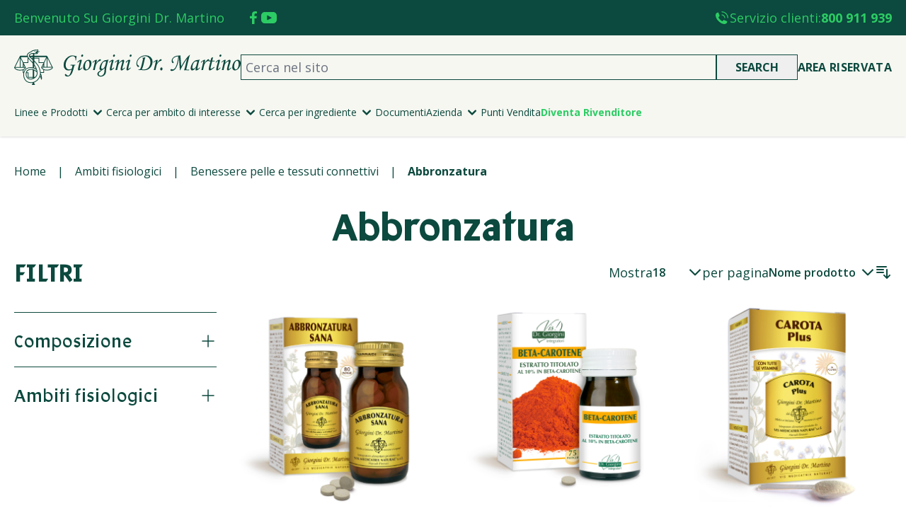

--- FILE ---
content_type: text/html; charset=UTF-8
request_url: https://www.drgiorgini.it/it_it/ambiti-fisiologici/benessere-pelle/abbronzatura
body_size: 76916
content:
<!doctype html>
<html lang="it">
<head >
    <meta charset="utf-8"/>
<meta name="title" content="Abbronzatura - Benessere pelle e tessuti connettivi - Ambiti fisiologici"/>
<meta name="robots" content="INDEX,FOLLOW"/>
<meta name="viewport" content="width=device-width, initial-scale=1"/>
<title>Abbronzatura - Benessere pelle e tessuti connettivi - Ambiti fisiologici</title>
        <link rel="stylesheet" type="text/css" media="all" href="https://www.drgiorgini.it/static/version1766394035/frontend/Giorgini/default/it_IT/css/styles.css" />
<link rel="stylesheet" type="text/css" media="all" href="https://www.drgiorgini.it/static/version1766394035/frontend/Giorgini/default/it_IT/Aheadworks_Popup/css/magnific-popup.css" />
<link rel="stylesheet" type="text/css" media="all" href="https://www.drgiorgini.it/static/version1766394035/frontend/Giorgini/default/it_IT/Aheadworks_Popup/css/magnific-animation.css" />
<link rel="stylesheet" type="text/css" media="all" href="https://www.drgiorgini.it/static/version1766394035/frontend/Giorgini/default/it_IT/Trustpilot_Reviews/css/trustpilot.min.css" />
<link rel="stylesheet" type="text/css" defer="defer" href="https://www.drgiorgini.it/static/version1766394035/frontend/Giorgini/default/it_IT/Magento_Theme/css/swiper-bundle@7.0.2.min.css" />
<link rel="icon" sizes="32x32" href="https://www.drgiorgini.it/static/version1766394035/frontend/Giorgini/default/it_IT/Magento_Theme/favicon.ico" />
<link rel="icon" type="image/x-icon" href="https://www.drgiorgini.it/static/version1766394035/frontend/Giorgini/default/it_IT/Magento_Theme/favicon.ico" />
<link rel="shortcut icon" type="image/x-icon" href="https://www.drgiorgini.it/static/version1766394035/frontend/Giorgini/default/it_IT/Magento_Theme/favicon.ico" />
<script type="text/javascript" defer="defer" src="https://www.drgiorgini.it/static/version1766394035/frontend/Giorgini/default/it_IT/Magento_Theme/js/swiper-bundle@7.0.2.min.js"></script>
<script type="text/javascript" src="https://ajax.googleapis.com/ajax/libs/jquery/3.7.1/jquery.min.js"></script>
<script type="text/javascript" src="https://www.drgiorgini.it/static/version1766394035/frontend/Giorgini/default/it_IT/Doofinder_Feed/js/df_add_to_cart_hyva.js"></script>
<link rel="stylesheet" href="https://fonts.googleapis.com/css2?family=Open+Sans:wght@300;400;500;600;700;800&display=swap" />
<link rel="stylesheet" href="https://fonts.googleapis.com/css2?family=PT+Sans:wght@400;700&display=swap" />
<link rel="canonical" href="https://www.drgiorgini.it/it_it/ambiti-fisiologici/benessere-pelle/abbronzatura" />
    <script type="text/javascript">
var _iub = _iub || [];
_iub.csConfiguration = {"askConsentAtCookiePolicyUpdate":true,"floatingPreferencesButtonDisplay":"bottom-right","perPurposeConsent":true,"siteId":2910643,"whitelabel":false,"cookiePolicyId":55622803,"banner":{"acceptButtonColor":"#2CCC64","acceptButtonDisplay":true,"backgroundColor":"#0C493E","backgroundOverlay":true,"brandBackgroundColor":"#0C493E","closeButtonDisplay":false,"customizeButtonDisplay":true,"explicitWithdrawal":true,"listPurposes":true,"logo":"https://www.drgiorgini.it/media/wysiwyg/logo-2019-white.png","position":"float-center","rejectButtonDisplay":true,"showPurposesToggles":true}};
_iub.csLangConfiguration = {"it":{"cookiePolicyId":55622803},"en-GB":{"cookiePolicyId":11551105},"es":{"cookiePolicyId":11483650},"de":{"cookiePolicyId":16258881},"fr":{"cookiePolicyId":47953565}};
</script>
<script type="text/javascript" src="https://cs.iubenda.com/autoblocking/2910643.js" charset="UTF-8"></script>
<script type="text/javascript" src="//cdn.iubenda.com/cs/iubenda_cs.js" charset="UTF-8" async></script>    <script type="text/javascript">
        var iCallback = function () {};

        if ( 'callback' in _iub.csConfiguration ) {
            if ( 'onConsentGiven' in _iub.csConfiguration.callback )
                iCallback = _iub.csConfiguration.callback.onConsentGiven;

            _iub.csConfiguration.callback.onConsentGiven = function () {
                iCallback();

                jQuery( 'noscript._no_script_iub' ).each( function ( a, b ) {
                    var el = jQuery( b );
                    el.after( el.html() );
                } );
            };
        }
        ;
    </script>
    <!-- NO Pixel ID is configured, please goto Admin -->
<script>
console.log('No facebook pixel is configured, please log in as a admin and then visit Stores -> Facebook -> Setup -> Get Started');
</script>
<script type="text&#x2F;javascript" src="https&#x3A;&#x2F;&#x2F;chimpstatic.com&#x2F;mcjs-connected&#x2F;js&#x2F;users&#x2F;2d9b37a58514b3ce639f8dd7d&#x2F;978147789096d18242cff2479.js" defer="defer">
</script>

    <!-- Google Tag Manager -->
    <script>(function(w,d,s,l,i){w[l]=w[l]||[];w[l].push({'gtm.start':
                new Date().getTime(),event:'gtm.js'});var f=d.getElementsByTagName(s)[0],
            j=d.createElement(s),dl=l!='dataLayer'?'&l='+l:'';j.async=true;j.src=
            'https://www.googletagmanager.com/gtm.js?id='+i+dl;f.parentNode.insertBefore(j,f);
        })(window,document,'script','dataLayer','GTM\u002DPC2N99');</script>
    <!-- End Google Tag Manager -->


    <script type="application/ld+json">
        {"@context":"http:\/\/schema.org","@type":"WebSite","potentialAction":{"@type":"SearchAction","query-input":"required name=search_term_string","target":"https:\/\/www.drgiorgini.it\/it_it\/catalogsearch\/result\/?q={search_term_string}"},"url":"https:\/\/www.drgiorgini.it\/it_it\/","name":"Magento Commerce","alternateName":"Magento Commerce"};
    </script>


    <script type="application/ld+json">
        {"@context":"http:\/\/schema.org","@type":"Organization","potentialAction":{"@type":"SearchAction","query-input":"required name=search_term_string"},"contactPoint":{"@type":"ContactPoint","telephone":"+3901234567895","contactType":"customer service"},"email":"mail@example","address":{"@type":"PostalAddress","addressCountry":"Country","addressLocality":"Locality","addressRegion":"Region","postalCode":"Code","streetAddress":"Address"},"url":"https:\/\/www.drgiorgini.it\/it_it\/","name":"Magento Commerce","logo":"https:\/\/www.drgiorgini.it\/static\/version1766394035\/frontend\/Giorgini\/default\/it_IT\/images\/logo.png"};
    </script>


    <script type="application/ld+json">
        {"@context":"http:\/\/schema.org","@type":"BreadcrumbList","itemListElement":[{"@type":"ListItem","position":1,"item":{"@id":"https:\/\/www.drgiorgini.it\/it_it\/","name":"Home"}},{"@type":"ListItem","position":2,"item":{"@id":"https:\/\/www.drgiorgini.it\/it_it\/ambiti-fisiologici","name":"Ambiti fisiologici"}},{"@type":"ListItem","position":3,"item":{"@id":"https:\/\/www.drgiorgini.it\/it_it\/ambiti-fisiologici\/benessere-pelle","name":"Benessere pelle e tessuti connettivi"}},{"@type":"ListItem","position":4,"item":{"@id":"","name":"Abbronzatura"}}]};
    </script>
<script>
    var BASE_URL = 'https://www.drgiorgini.it/it_it/';
    var THEME_PATH = 'https://www.drgiorgini.it/static/version1766394035/frontend/Giorgini/default/it_IT';
    var COOKIE_CONFIG = {
        "expires": null,
        "path": "\u002F",
        "domain": ".www.drgiorgini.it",
        "secure": true,
        "lifetime": "3600",
        "cookie_restriction_enabled": false    };
    var CURRENT_STORE_CODE = 'it_it';
    var CURRENT_WEBSITE_ID = '1';

    window.hyva = window.hyva || {}

    window.cookie_consent_groups = window.cookie_consent_groups || {}
    window.cookie_consent_groups['necessary'] = true;

    window.cookie_consent_config = window.cookie_consent_config || {};
    window.cookie_consent_config['necessary'] = [].concat(
        window.cookie_consent_config['necessary'] || [],
        [
            'user_allowed_save_cookie',
            'form_key',
            'mage-messages',
            'private_content_version',
            'mage-cache-sessid',
            'last_visited_store',
            'section_data_ids'
        ]
    );
</script>
<script>
    'use strict';
    (function( hyva, undefined ) {

        function lifetimeToExpires(options, defaults) {

            const lifetime = options.lifetime || defaults.lifetime;

            if (lifetime) {
                const date = new Date;
                date.setTime(date.getTime() + lifetime * 1000);
                return date;
            }

            return null;
        }

        function generateRandomString() {

            const allowedCharacters = '0123456789abcdefghijklmnopqrstuvwxyzABCDEFGHIJKLMNOPQRSTUVWXYZ',
                length = 16;

            let formKey = '',
                charactersLength = allowedCharacters.length;

            for (let i = 0; i < length; i++) {
                formKey += allowedCharacters[Math.round(Math.random() * (charactersLength - 1))]
            }

            return formKey;
        }

        const sessionCookieMarker = {noLifetime: true}

        const cookieTempStorage = {};

        const internalCookie = {
            get(name) {
                const v = document.cookie.match('(^|;) ?' + name + '=([^;]*)(;|$)');
                return v ? v[2] : null;
            },
            set(name, value, days, skipSetDomain) {
                let expires,
                    path,
                    domain,
                    secure,
                    samesite;

                const defaultCookieConfig = {
                    expires: null,
                    path: '/',
                    domain: null,
                    secure: false,
                    lifetime: null,
                    samesite: 'lax'
                };

                const cookieConfig = window.COOKIE_CONFIG || {};

                expires = days && days !== sessionCookieMarker
                    ? lifetimeToExpires({lifetime: 24 * 60 * 60 * days, expires: null}, defaultCookieConfig)
                    : lifetimeToExpires(window.COOKIE_CONFIG, defaultCookieConfig) || defaultCookieConfig.expires;

                path = cookieConfig.path || defaultCookieConfig.path;
                domain = !skipSetDomain && (cookieConfig.domain || defaultCookieConfig.domain);
                secure = cookieConfig.secure || defaultCookieConfig.secure;
                samesite = cookieConfig.samesite || defaultCookieConfig.samesite;

                document.cookie = name + "=" + encodeURIComponent(value) +
                    (expires && days !== sessionCookieMarker ? '; expires=' + expires.toGMTString() : '') +
                    (path ? '; path=' + path : '') +
                    (domain ? '; domain=' + domain : '') +
                    (secure ? '; secure' : '') +
                    (samesite ? '; samesite=' + samesite : 'lax');
            },
            isWebsiteAllowedToSaveCookie() {
                const allowedCookies = this.get('user_allowed_save_cookie');
                if (allowedCookies) {
                    const allowedWebsites = JSON.parse(unescape(allowedCookies));

                    return allowedWebsites[CURRENT_WEBSITE_ID] === 1;
                }
                return false;
            },
            getGroupByCookieName(name) {
                const cookieConsentConfig = window.cookie_consent_config || {};
                let group = null;
                for (let prop in cookieConsentConfig) {
                    if (!cookieConsentConfig.hasOwnProperty(prop)) continue;
                    if (cookieConsentConfig[prop].includes(name)) {
                        group = prop;
                        break;
                    }
                }
                return group;
            },
            isCookieAllowed(name) {
                const cookieGroup = this.getGroupByCookieName(name);
                return cookieGroup
                    ? window.cookie_consent_groups[cookieGroup]
                    : this.isWebsiteAllowedToSaveCookie();
            },
            saveTempStorageCookies() {
                for (const [name, data] of Object.entries(cookieTempStorage)) {
                    if (this.isCookieAllowed(name)) {
                        this.set(name, data['value'], data['days'], data['skipSetDomain']);
                        delete cookieTempStorage[name];
                    }
                }
            }
        };

        hyva.getCookie = (name) => {
            const cookieConfig = window.COOKIE_CONFIG || {};

            if (cookieConfig.cookie_restriction_enabled && ! internalCookie.isCookieAllowed(name)) {
                return cookieTempStorage[name] ? cookieTempStorage[name]['value'] : null;
            }

            return internalCookie.get(name);
        }

        hyva.setCookie = (name, value, days, skipSetDomain) => {
            const cookieConfig = window.COOKIE_CONFIG || {};

            if (cookieConfig.cookie_restriction_enabled && ! internalCookie.isCookieAllowed(name)) {
                cookieTempStorage[name] = {value, days, skipSetDomain};
                return;
            }
            return internalCookie.set(name, value, days, skipSetDomain);
        }


        hyva.setSessionCookie = (name, value, skipSetDomain) => {
            return hyva.setCookie(name, value, sessionCookieMarker, skipSetDomain)
        }

        hyva.getBrowserStorage = () => {
            const browserStorage = window.localStorage || window.sessionStorage;
            if (!browserStorage) {
                console.warn('Browser Storage is unavailable');
                return false;
            }
            try {
                browserStorage.setItem('storage_test', '1');
                browserStorage.removeItem('storage_test');
            } catch (error) {
                console.warn('Browser Storage is not accessible', error);
                return false;
            }
            return browserStorage;
        }

        hyva.postForm = (postParams) => {
            const form = document.createElement("form");

            let data = postParams.data;

            if (! postParams.skipUenc && ! data.uenc) {
                data.uenc = btoa(window.location.href);
            }
            form.method = "POST";
            form.action = postParams.action;

            Object.keys(postParams.data).map(key => {
                const field = document.createElement("input");
                field.type = 'hidden'
                field.value = postParams.data[key];
                field.name = key;
                form.appendChild(field);
            });

            const form_key = document.createElement("input");
            form_key.type = 'hidden';
            form_key.value = hyva.getFormKey();
            form_key.name="form_key";
            form.appendChild(form_key);

            document.body.appendChild(form);

            form.submit();
        }

        hyva.getFormKey = function () {
            let formKey = hyva.getCookie('form_key');

            if (!formKey) {
                formKey = generateRandomString();
                hyva.setCookie('form_key', formKey);
            }

            return formKey;
        }

        hyva.formatPrice = (value, showSign, options = {}) => {
            const groupSeparator = options.groupSeparator;
            const decimalSeparator = options.decimalSeparator
            delete options.groupSeparator;
            delete options.decimalSeparator;
            const formatter = new Intl.NumberFormat(
                'it\u002DIT',
                Object.assign({
                    style: 'currency',
                    currency: 'EUR',
                    signDisplay: showSign ? 'always' : 'auto'
                }, options)
            );
            return (typeof Intl.NumberFormat.prototype.formatToParts === 'function') ?
                formatter.formatToParts(value).map(({type, value}) => {
                    switch (type) {
                        case 'currency':
                            return '\u20AC' || value;
                        case 'minusSign':
                            return '- ';
                        case 'plusSign':
                            return '+ ';
                        case 'group':
                            return groupSeparator !== undefined ? groupSeparator : value;
                        case 'decimal':
                            return decimalSeparator !== undefined ? decimalSeparator : value;
                        default :
                            return value;
                    }
                }).reduce((string, part) => string + part) :
                formatter.format(value);
        }

        const formatStr = function (str, nStart) {
            const args = Array.from(arguments).slice(2);

            return str.replace(/(%+)([0-9]+)/g, (m, p, n) => {
                const idx = parseInt(n) - nStart;

                if (args[idx] === null || args[idx] === void 0) {
                    return m;
                }
                return p.length % 2
                    ? p.slice(0, -1).replace('%%', '%') + args[idx]
                    : p.replace('%%', '%') + n;
            })
        }

        hyva.str = function (string) {
            const args = Array.from(arguments);
            args.splice(1, 0, 1);

            return formatStr.apply(undefined, args);
        }

        hyva.strf = function () {
            const args = Array.from(arguments);
            args.splice(1, 0, 0);

            return formatStr.apply(undefined, args);
        }

        /**
         * Take a html string as `content` parameter and
         * extract an element from the DOM to replace in
         * the current page under the same selector,
         * defined by `targetSelector`
         */
        hyva.replaceDomElement = (targetSelector, content) => {
            // Parse the content and extract the DOM node using the `targetSelector`
            const parser = new DOMParser();
            const doc = parser.parseFromString(content, 'text/html');
            const contentNode = doc.querySelector(targetSelector);

            // Bail if content or target can't be found
            if (!contentNode || !document.querySelector(targetSelector)) {
                return;
            }

                        hyva.activateScripts(contentNode);
            
            // Replace the old DOM node with the new content
            document.querySelector(targetSelector).replaceWith(contentNode);

            // Reload customerSectionData and display cookie-messages if present
            window.dispatchEvent(new CustomEvent("reload-customer-section-data"));
            hyva.initMessages();
        }

        hyva.removeScripts = (contentNode) => {
            const scripts = contentNode.getElementsByTagName('script');
            for (let i = 0; i < scripts.length; i++) {
                scripts[i].parentNode.removeChild(scripts[i]);
            }
            const templates = contentNode.getElementsByTagName('template');
            for (let i = 0; i < templates.length; i++) {
                const container = document.createElement('div');
                container.innerHTML = templates[i].innerHTML;
                hyva.removeScripts(container);
                templates[i].innerHTML = container.innerHTML;
            }
        }

        hyva.activateScripts = (contentNode) => {
            // Create new array from HTMLCollection to avoid mutation of collection while manipulating the DOM.
            const scripts = Array.from(contentNode.getElementsByTagName('script'));

            // Iterate over all script tags to duplicate+inject each into the head
            for (const original of scripts) {
                const script = document.createElement('script');
                original.type && (script.type = original.type);
                script.innerHTML = original.innerHTML;

                // Remove the original (non-executing) script from the contentNode
                original.parentNode.removeChild(original)

                // Add script to head
                document.head.appendChild(script);
            }

            return contentNode;
        }

        const replace = {['+']: '-', ['/']: '_', ['=']: ','};
        hyva.getUenc = () => btoa(window.location.href).replace(/[+/=]/g, match => replace[match]);

        let currentTrap;

        const focusableElements = (rootElement) => {
            const selector = 'button, [href], input, select, textarea, details, [tabindex]:not([tabindex="-1"]';
            return Array.from(rootElement.querySelectorAll(selector))
                .filter(el => {
                    return el.style.display !== 'none'
                        && !el.disabled
                        && el.tabIndex !== -1
                        && (el.offsetWidth || el.offsetHeight || el.getClientRects().length)
                })
        }

        const focusTrap = (e) => {
            const isTabPressed = e.key === 'Tab' || e.keyCode === 9;
            if (!isTabPressed) return;

            const focusable = focusableElements(currentTrap)
            const firstFocusableElement = focusable[0]
            const lastFocusableElement = focusable[focusable.length - 1]

            e.shiftKey
                ? document.activeElement === firstFocusableElement && (lastFocusableElement.focus(), e.preventDefault())
                : document.activeElement === lastFocusableElement && (firstFocusableElement.focus(), e.preventDefault())
        };

        hyva.releaseFocus = (rootElement) => {
            if (currentTrap && (!rootElement || rootElement === currentTrap)) {
                currentTrap.removeEventListener('keydown', focusTrap)
                currentTrap = null
            }
        }
        hyva.trapFocus = (rootElement) => {
            if (!rootElement) return;
            hyva.releaseFocus()
            currentTrap = rootElement
            rootElement.addEventListener('keydown', focusTrap)
            const firstElement = focusableElements(rootElement)[0]
            firstElement && firstElement.focus()
        }

        hyva.safeParseNumber = (rawValue) => {
            const number = rawValue ? parseFloat(rawValue) : null;

            return Array.isArray(number) || isNaN(number) ? rawValue : number;
        }

        const toCamelCase = s => s.split('_').map(word => word.charAt(0).toUpperCase() + word.slice(1)).join('');
        hyva.createBooleanObject = (name, value = false, additionalMethods = {}) => {

            const camelCase = toCamelCase(name);
            const key = '__hyva_bool_' + name

            return new Proxy(Object.assign(
                additionalMethods,
                {
                    [key]: !!value,
                    [name]() {return !!this[key]},
                    ['!' + name]() {return !this[key]},
                    ['toggle' + camelCase]() {this[key] = !this[key]},
                    [`set${camelCase}True`]() {this[key] = true},
                    [`set${camelCase}False`]() {this[key] = false},
                }
            ), {
                set(target, prop, value) {
                    return prop === name
                        ? (target[key] = !!value)
                        : Reflect.set(...arguments);
                }
            })
        }

                hyva.alpineInitialized = (fn) => window.addEventListener('alpine:initialized', fn, {once: true})
        window.addEventListener('alpine:init', () => Alpine.data('{}', () => ({})), {once: true});
                window.addEventListener('user-allowed-save-cookie', () => internalCookie.saveTempStorageCookies())

    }( window.hyva = window.hyva || {} ));
</script>
<script>
    if (!window.IntersectionObserver) {
        window.IntersectionObserver = function (callback) {
            this.observe = el => el && callback(this.takeRecords());
            this.takeRecords = () => [{isIntersecting: true, intersectionRatio: 1}];
            this.disconnect = () => {};
            this.unobserve = () => {};
        }
    }
</script>
<script>
    (function () {
        let amSwiperProcessed = false;

        window.addEventListener('load-amswiper', () => {
            if (amSwiperProcessed) {
                window?.Swiper && window.dispatchEvent(new CustomEvent('amswiper-loaded', {}));
                return;
            }

            const script = document.createElement('script');
            script.src = 'https://www.drgiorgini.it/static/version1766394035/frontend/Giorgini/default/it_IT/Amasty_LibSwiperJs/js/vendor/swiper/swiper.min.js';
            script.async = true;
            document.body.appendChild(script);

            amSwiperProcessed = true;

            script.onload = () => {
                window.dispatchEvent(new CustomEvent('amswiper-loaded', {}));
            }

            const stylesHref = 'https://www.drgiorgini.it/static/version1766394035/frontend/Giorgini/default/it_IT/Amasty_LibSwiperJs/vendor/swiper/swiper.min.css';

            if (document.querySelector(`link[href="${stylesHref}"]`)) {
                return;
            }

            const styles = document.createElement('link');
            styles.rel = 'stylesheet';
            styles.type = 'text/css';
            styles.href = stylesHref;

            document.head.appendChild(styles);
        });
    }());
</script>
<script>
  const dfLayerOptions = {
	currency: 'EUR',
	language: 'it-IT',
    installationId: '3dffb360-d12b-4233-9c58-2b4bfce7ead5',
    zone: 'eu1'
  };

  

  (function (l, a, y, e, r, s) {
    r = l.createElement(a); r.onload = e; r.async = 1; r.src = y;
    s = l.getElementsByTagName(a)[0]; s.parentNode.insertBefore(r, s);
  })(document, 'script', 'https://cdn.doofinder.com/livelayer/1/js/loader.min.js', function () {
    doofinderLoader.load(dfLayerOptions);
  });
</script>

            <link rel="alternate" hreflang="it-it" href="https://www.drgiorgini.it/it_it/ambiti-fisiologici/benessere-pelle/abbronzatura" />
            <link rel="alternate" hreflang="de-de" href="https://www.drgiorgini.com/int_de/physiologische-anwendung/hautwohl-und-bindegewebe/braunung" />
            <link rel="alternate" hreflang="fr-fr" href="https://www.drgiorgini.com/int_fr/application-physiologique/sante-de-la-peau-peau-et-du-tissu-conjonctif/bronzage" />
            <link rel="alternate" hreflang="en-gb" href="https://www.drgiorgini.com/int_en/physiological-application/skin-and-connective-tissue-health/suntan" />
            <link rel="alternate" hreflang="es-es" href="https://www.drgiorgini.com/int_es/aplicacion-fisiologica/bienestar-de-la-piel-y-tejidos-conectivos/bronceado" />
            <link rel="alternate" hreflang="x-default" href="https://www.drgiorgini.com/int_en/physiological-application/skin-and-connective-tissue-health/suntan" />
    </head>
<body id="html-body" class="page-with-filter page-products categorypath-ambiti-fisiologici-benessere-pelle-abbronzatura category-abbronzatura catalog-category-view page-layout-2columns-left">

    <!-- Google Tag Manager (noscript) -->
    <noscript><iframe src="https://www.googletagmanager.com/ns.html?id=GTM-PC2N99"
    height="0" width="0" style="display:none;visibility:hidden"></iframe></noscript>
    <!-- End Google Tag Manager (noscript) -->

    <script>
        (function () {
            'use strict';

            window.amRecaptchaModel = {
                formsToProtect: "form\u005Baction\u002A\u003D\u0022customer\u002Faccount\u002FloginPost\u0022\u005D,form\u005Baction\u002A\u003D\u0022newsletter\u002Fsubscriber\u002Fnew\u0022\u005D,form\u005Bx\u002Ddata\u003D\u0022initReviewForm\u0028\u0029\u0022\u005D,form\u005Bx\u002Ddata\u003D\u0022initReviewForm\u0022\u005D,form\u005Baction\u002A\u003D\u0022customer\u002Faccount\u002Fresetpasswordpost\u0022\u005D",
                isEnabledOnPayments: "",
                checkoutRecaptchaValidateUrl: "https://www.drgiorgini.it/it_it/amcapthca/checkout/validate/",
                invisibleCaptchaCustomForm: "0",
                recaptchaConfig: {
                    lang: "hl\u003Dit" || 'hl=en',
                    theme: "light",
                    badge: "bottomright",
                    sitekey: "6LepLJQlAAAAACRVN2nWsmMbAHiTCMhQMSDlTndy",
                    size: "invisible"
                },
                url: 'https://www.google.com/recaptcha/api.js',
                isCaptchaScriptLoaded: false,
                isInvisible: "invisible" === 'invisible',

                /**
                 * Submit event
                 *
                 * @param {Object} $event
                 * @return {void}
                 */
                execute: function ($event) {
                    const eventTarget = $event?.target;
                    if (this.isCaptchaScriptLoaded) {
                        this.executeCaptcha(eventTarget);
                    } else {
                        window.addEventListener('amcaptcha-script-loaded', () => {
                            this.isCaptchaScriptLoaded = true;
                            this.executeCaptcha(eventTarget);
                            this.initAmcaptchaBadges();
                        });

                        this.loadRecaptchaScript();
                    }
                },

                /**
                 * Execute original submit
                 *
                 * @param {Object} $event
                 * @param {HTMLElement} $el
                 * @return {void}
                 */
                recaptchaCallback: function ($event, $el) {
                    this.shouldExecuteCallback($event, $el) && $el.dispatchEvent(new CustomEvent('amrecaptcha-executable-callback'));
                },

                /**
                 * Reset captcha
                 *
                 * @param {Object} $event
                 * @param {HTMLElement} $el
                 */
                expiredCallback: function($event, $el) {
                    this.shouldExecuteCallback($event, $el) && grecaptcha.reset($event.detail.widgetId);
                },

                /**
                 * Checks if event is fired on submitted element
                 *
                 * @param {Object} $event
                 * @param {HTMLElement} $el
                 * @return {boolean}
                 */
                shouldExecuteCallback: function($event, $el) {
                    const eventWidgetId = $event.detail.widgetId;
                    const elementWidgetId = $el.dataset.amCaptchaWidgetId || $el.closest('form')?.dataset.amCaptchaWidgetId;

                    return eventWidgetId === elementWidgetId;
                },

                /**
                 * Run captcha for widget by id
                 *
                 * @param {HTMLElement} eventTarget
                 * @return {void}
                 */
                executeCaptcha: function(eventTarget) {
                    if (!eventTarget.dataset.hasOwnProperty('amCaptchaRendered')) {
                        this.bindCaptchaGlobalCallbacks(eventTarget);
                        this.renderCaptcha(eventTarget);
                        eventTarget.dataset.amCaptchaRendered = '';
                    }

                    const widgetId = this.getWidgetId(eventTarget);

                    if (!widgetId) {
                        typeof window.dispatchMessages !== "undefined" && window.dispatchMessages([
                            {
                                type: "error",
                                text: 'Recaptcha\u0020cannot\u0020properly\u0020validate\u0020form.'
                            }
                        ]);
                        return;
                    }

                    window.dispatchEvent(new CustomEvent('amcaptcha-loading-start'));
                    grecaptcha.reset(widgetId);

                    if (!this.isInvisible) {
                        this.stopAmcaptchaLoading();
                        return;
                    }

                    grecaptcha.execute(widgetId)
                        .then(() => this.stopAmcaptchaLoading())
                        .catch(() => this.stopAmcaptchaLoading());
                },

                /**
                 * Add recaptcha script to page
                 *
                 * @return {void}
                 */
                loadRecaptchaScript: function () {
                    const lang = window.amRecaptchaModel.recaptchaConfig.lang;
                    const url = `${window.amRecaptchaModel.url}?onload=amRecaptchaLoadCallback&render=explicit&${lang}`;
                    const script = document.createElement('script');

                    script.type = 'text/javascript';
                    script.src = url;
                    script.async = true;
                    document.head.appendChild(script);
                },

                /**
                 * Stop loader on page
                 *
                 * @return {void}
                 */
                stopAmcaptchaLoading: function () {
                    window.dispatchEvent(new CustomEvent('amcaptcha-loading-stop'));
                },

                /**
                 * Add attributes to hide captcha badge
                 *
                 * @return {void}
                 */
                initAmcaptchaBadges: function () {
                    if (!this.isInvisible) {
                        return;
                    }

                    document.querySelectorAll('.grecaptcha-badge')?.forEach(captchaBadge => {
                        captchaBadge?.setAttribute('x-data', 'amGrecaptchaBadge');
                        captchaBadge?.setAttribute('x-on:amcaptcha-loading-start.window', 'loadingStart');
                        captchaBadge?.setAttribute('x-on:amcaptcha-loading-stop.window', 'loadingStop');
                        captchaBadge?.setAttribute(':class', 'getVisibility');
                    });
                },

                /**
                 * Get form widgetId
                 *
                 * @param {HTMLElement} eventTarget
                 * @return {string}
                 */
                getWidgetId: function (eventTarget) {
                    return eventTarget.dataset.amCaptchaWidgetId
                        || eventTarget.closest('form')?.dataset.amCaptchaWidgetId;
                },

                /**
                 * Add captcha badge or checkbox to protected form.
                 * Store widgetId in dataset to pass this info in callbacks
                 *
                 * @param {HTMLElement} eventTarget
                 * @return {void}
                 */
                renderCaptcha: function (eventTarget) {
                    const captchaElement = document.createElement('div');
                    const formContent = eventTarget.closest('form')?.querySelector('[data-element="form-content"]')
                        ?? eventTarget.closest('form');
                    formContent?.appendChild(captchaElement);

                    eventTarget.dataset.amCaptchaWidgetId = grecaptcha.render(captchaElement, {
                        ...window.amRecaptchaModel?.recaptchaConfig,
                        callback: () => {
                            window.dispatchEvent(new CustomEvent(
                                'amrecaptcha-callback', {
                                    detail: this.getCaptchaCallbackDetail(eventTarget)
                                }));
                        },
                        'expired-callback': () => {
                            window.dispatchEvent(new CustomEvent(
                                'amrecaptcha-expired-callback', {
                                    detail: this.getCaptchaCallbackDetail(eventTarget)
                                }));
                        }
                    });
                },

                /**
                 * Get detail property for callback event
                 *
                 * @param {HTMLElement} eventTarget
                 * @return {object}
                 */
                getCaptchaCallbackDetail: function (eventTarget) {
                    return {
                        widgetId: eventTarget.dataset.amCaptchaWidgetId,
                        form: eventTarget
                    }
                },

                /**
                 * Add functions that will be called on the global state
                 *
                 * @param {HTMLElement} eventTarget
                 * @return {void}
                 */
                bindCaptchaGlobalCallbacks: function (eventTarget) {
                    eventTarget.setAttribute(
                        'x-on:amrecaptcha-callback.window',
                        `amRecaptchaModelRecaptchaCallback`
                    );
                    eventTarget.setAttribute(
                        'x-on:amrecaptcha-expired-callback.window',
                        'amRecaptchaModelExpiredCallback'
                    );
                }
            };
        })(window.amRecaptchaModel = window.amRecaptchaModel || {});

        window.amRecaptchaLoadCallback = function () {
            window.dispatchEvent(new CustomEvent('amcaptcha-script-loaded'));
        }

        function amGrecaptchaBadge() {
            return {
                visible: true,

                loadingStart () {
                    this.visible = true;
                },

                loadingStop () {
                    this.visible = false;
                },

                getVisibility() {
                    return { 'invisible': !this.visible };
                }
            };
        }

        window.addEventListener(
            'alpine:init', () => Alpine.data('amGrecaptchaBadge', amGrecaptchaBadge), {once: true}
        )
    </script>
    <input name="form_key" type="hidden" value="ykT0VNpAZFRg0EJa" />
    <noscript>
        <section class="message global noscript border-b-2 border-blue-500 bg-blue-50 shadow-none m-0 px-0 rounded-none font-normal">
            <div class="container text-center">
                <p>
                    <strong>I JavaScript sembrano essere disabilitati nel tuo browser.</strong>
                    <span>
                        Per una migliore esperienza sul nostro sito, assicurati di attivare i javascript nel tuo browser.                    </span>
                </p>
            </div>
        </section>
    </noscript>


<script>
    document.body.addEventListener('touchstart', () => {}, {passive: true})
</script>

    <script>
        window.amRecaptchaModel = window.amRecaptchaModel || {};
    </script>
    
    <script>
        'use strict';
        window.mspGtm = window.mspGtm || {};

        (function(mspGtm, undefined) {
            mspGtm.push = (dataLayer) => {
                window.dataLayer = window.dataLayer || [];
                window.dataLayer.push(dataLayer);
            }

            mspGtm.decodeJsonCookie = (cookieName) =>
            {
                const cookie = hyva.getCookie(cookieName);
                return cookie
                    ? JSON.parse(
                        cookie.replace(/\+/g, ' ')
                            .replace(/(%[0-9A-Z]{2})+/g,decodeURIComponent)
                    )
                    : undefined;
            }

            mspGtm.deleteCookie = (cookieName) => {
                hyva.setCookie(cookieName, null, -1, true);
            }

            mspGtm.handleGenericCookieEvent = (config) => {
                if (!config.hasOwnProperty('dataLayer') || !config.hasOwnProperty('cookieName')) {
                    return;
                }

                mspGtm.push({ecommerce: null});
                mspGtm.push(config.dataLayer);
                mspGtm.deleteCookie(config.cookieName);
            }

            mspGtm.handleCustomerRegistrationCookieEvent = (config) => {
                mspGtm.handleGenericCookieEvent(config);
                mspGtm.deleteCookie('msp_gtm_customer_register_delegate');
            }

            mspGtm.listingImpressions = (config) => {
                if (
                    config.hasOwnProperty('impressions') &&
                    config.impressions.length > 0 &&
                    config.hasOwnProperty('currencyCode') &&
                    config.currencyCode.length > 0
                ) {
                    mspGtm.push({ecommerce: null});
                    mspGtm.push({
                        event: 'view_item_list',
                        ecommerce: {
                            currency: config.currencyCode,
                            items: config.impressions
                        }
                    });
                }
            }

            mspGtm.pushProductClick = (productData, url, listing = 'listing') => {
                const itemListId = listing.replace(/\s/g, '_').toLowerCase();
                const cookieValue = {
                    'list_name': listing,
                    'list_id': itemListId

                };
                hyva.setCookie('msp_gtm_product_click_list', JSON.stringify(cookieValue), 1, true);
                mspGtm.push({ecommerce: null});
                mspGtm.push({
                    event: 'select_item',
                    ecommerce: {
                        currency: 'EUR',
                        item_list_name: listing,
                        item_list_id: itemListId,
                        items: [productData]
                    },
                    eventCallback: function() {
                        document.location = url
                    }
                });
            }

            mspGtm.pushProductView = (config) => {
                if (
                    config.hasOwnProperty('value') &&
                    !isNaN(config.value) &&
                    config.hasOwnProperty('items') &&
                    config.items.length > 0 &&
                    config.hasOwnProperty('currencyCode') &&
                    config.currencyCode.length > 0
                ) {
                    let itemListId = 'direct';
                    let itemListName = 'direct';
                    const cookieValue = mspGtm.decodeJsonCookie('msp_gtm_product_click_list');
                    if (cookieValue !== undefined) {
                        itemListId = cookieValue.list_id;
                        itemListName = cookieValue.list_name;
                        mspGtm.deleteCookie('msp_gtm_product_click_list');
                    }
                    config.items.forEach(item => {
                        item.item_list_id = itemListId;
                        item.item_list_name = itemListName;
                    });
                    mspGtm.push({ecommerce: null});
                    mspGtm.push({
                        event: 'view_item',
                        ecommerce: {
                            currency: config.currencyCode,
                            value: config.value,
                            items: config.items
                        }
                    });
                }
            }

            mspGtm.removeEmptyValues = (object) => {
                for (let key in object) {
                    if (object[key] === null || object[key] === '' || object[key] === undefined) {
                        delete object[key];
                    }
                }
            }
        }) (window.mspGtm = window.mspGtm || {});
    </script>
<div class="page-wrapper"><header class="page-header"><div id="topbar" class="hidden lg:flex items-center justify-center w-full h-12.5 bg-giorgini-dark-green">
    <div class="topbar-content container flex items-center gap-5">
            <div class="topbar-items">
        <div class="left">
            <span>Benvenuto Su Giorgini Dr. Martino</span>
            <ul>
                <li><a class="topbar-icon icon-facebook" href="https://www.facebook.com/drgiorgini" target="_blank" alt="facebook"></a></li>
                <!--li><a class="topbar-icon icon-twitter" href="https://twitter.com/DrGiorgini" target="_blank" alt="twitter"></a></li-->
                <li><a class="topbar-icon icon-youtube" href="https://www.youtube.com/user/GiorginiDrMartino" target="_blank" alt="youtube"></a></li>
            </ul>
        </div>
        <div class="right">
            <span class="topbar-icon icon-telephone"></span>
            <span>Servizio clienti:</span>
            <span class="number">800 911 939</span>
        </div>
    </div>            </div>
</div>
<a class="action skip sr-only focus:not-sr-only focus:absolute focus:z-40 focus:bg-white
   contentarea"
   href="#contentarea">
    <span>
        Salta al contenuto    </span>
</a>
<script>
    function initHeader () {
        return {
            body : document.body,
            headerWrapper : document.querySelector('header.page-header'),
            topBar : document.getElementById('topbar'),
            header : document.getElementById('header'),
            stickyHeader : false,
            searchOpen: false,
            cart: {},
            getStickyHeader() {
                let self = this;
                function stickyBehaviour() {
                    let headerWrapperHeight = self.topBar.offsetHeight + self.header.offsetHeight;
                    self.headerWrapper.style.height = headerWrapperHeight + 'px';
                    const myObserver = new IntersectionObserver(elements => {
                        if (elements[0].isIntersecting) {
                            self.stickyHeader = false;
                            self.body.classList.remove('headerIsSticky');
                        } else {
                            self.stickyHeader = true;
                            self.body.classList.add('headerIsSticky');
                        }
                    })
                    myObserver.observe(self.topBar);
                }
                stickyBehaviour();
                window.addEventListener('resize',stickyBehaviour);
            },
            getData(data) {
                if (data.cart) { this.cart = data.cart }
            },
        }
    }
    function initCompareHeader() {
        return {
            compareProducts: null,
            itemCount: 0,
            receiveCompareData(data) {
                if (data['compare-products']) {
                    this.compareProducts = data['compare-products'];
                    this.itemCount = this.compareProducts.count;
                }
            }
        }
    }
</script>
<div id="header"
     x-data="initHeader()"
     x-init="getStickyHeader()"
     @keydown.window.escape="searchOpen = false;"
     @private-content-loaded.window="getData(event.detail.data)"
     class="relative block w-full bg-giorgini-beige shadow transition duration-300 z-30"
     :class="{ 'fixed inset-x-0 top-0' : stickyHeader , 'relative' : !stickyHeader }"
>
    <div class="container block w-full lg:flex lg:flex-wrap lg:items-center lg:gap-5 xl:gap-10 2xl:gap-0 lg:justify-between
                pt-5.5 px-6.5 pb-3.5 lg:py-5 lg:px-5 my-0 mx-auto"
    >

        <div class="flex items-center justify-between w-full lg:w-auto 2xl:w-1/3 mb-5.5 lg:mb-0">
            <!--Logo-->
            <div class="w-64 xl:w-80">
    <a class="flex items-center justify-center text-xl font-medium tracking-wide text-gray-800
        no-underline hover:no-underline font-title"
       href="https://www.drgiorgini.it/it_it/"
       title=""
       aria-label="store logo">
        <svg xmlns="http://www.w3.org/2000/svg" viewBox="0 0 332.115 52.079" class="logo text-giorgini-dark-green w-full">
    <g transform="translate(0 -3.86)">
        <g transform="translate(0 3.86)">
            <path d="M90.759,15.916H89.84q.086-.846.086-1.5a4.665,4.665,0,0,0-1.192-3.549,4.061,4.061,0,0,0-2.909-1.118,8.243,8.243,0,0,0-4.815,1.73,12.719,12.719,0,0,0-3.965,4.793,14.28,14.28,0,0,0-1.531,6.433q0,3.405,1.514,5.01a4.64,4.64,0,0,0,3.42,1.6,7.389,7.389,0,0,0,2.144-.306,7.852,7.852,0,0,0,1.973-.937,18.118,18.118,0,0,0,.783-3.766.844.844,0,0,0-.323-.7,1.7,1.7,0,0,0-1.106-.27q-.273,0-1.31.09l.154-.883a8.141,8.141,0,0,1,1.514-.144q.612,0,1.514.036c.464.013.81.018,1.037.018q.613,0,1.872-.108.665-.054,1.14-.072l-.187.919a1.48,1.48,0,0,0-1.208.4A5.716,5.716,0,0,0,87.7,25.7a43.145,43.145,0,0,1-2.757,8.884,10.033,10.033,0,0,1-3.1,3.946A6.432,6.432,0,0,1,78.1,39.737a4.337,4.337,0,0,1-2.757-.828A2.238,2.238,0,0,1,74.305,37.2a1.161,1.161,0,0,1,.324-.829,1.051,1.051,0,0,1,.766-.343q.578,0,1.31.865A6.867,6.867,0,0,0,78,38.152a1.927,1.927,0,0,0,1,.288,2.5,2.5,0,0,0,1.888-.883q1.668-1.749,3.284-8.09a9.894,9.894,0,0,1-2.28.972,8.331,8.331,0,0,1-2.365.343,6.463,6.463,0,0,1-4.713-1.676,8.3,8.3,0,0,1-2.3-6.235,14.176,14.176,0,0,1,1.736-6.847A14.824,14.824,0,0,1,79.1,10.745a10.763,10.763,0,0,1,5.9-2.073,15.136,15.136,0,0,1,3.556.505,15.978,15.978,0,0,0,3.131.5,23.838,23.838,0,0,0-.936,6.235" fill="currentColor"/>
            <path d="M93.227,19.285l-.748-.612a13.41,13.41,0,0,1,3.1-2.812,4.948,4.948,0,0,1,2.4-.847,1.239,1.239,0,0,1,.834.252.869.869,0,0,1,.289.685,35.1,35.1,0,0,1-1.106,4.433,46.368,46.368,0,0,0-1.8,7.712.758.758,0,0,0,.119.432.325.325,0,0,0,.255.163q.543,0,2.79-2.234l.664.684a22.375,22.375,0,0,1-3.4,2.973,3.662,3.662,0,0,1-1.753.649,1.222,1.222,0,0,1-.953-.4,1.635,1.635,0,0,1-.34-1.1q0-2.253,2.553-11.01a2.71,2.71,0,0,0,.118-.738c0-.241-.1-.36-.306-.361a1.493,1.493,0,0,0-.782.288,18.644,18.644,0,0,0-1.923,1.838m6.7-11.929a1.114,1.114,0,0,1,.867.38,1.307,1.307,0,0,1,.341.936,2.086,2.086,0,0,1-.528,1.4,1.5,1.5,0,0,1-1.157.6,1.093,1.093,0,0,1-.85-.38,1.415,1.415,0,0,1-.341-.99,1.992,1.992,0,0,1,.494-1.369,1.5,1.5,0,0,1,1.174-.578" fill="currentColor"/>
            <path d="M108.03,16.456q-1.447,0-2.808,2.2a11.492,11.492,0,0,0-1.344,6.037,7.007,7.007,0,0,0,.833,3.694,1.853,1.853,0,0,0,1.634.991q1.429,0,2.6-1.874a11.329,11.329,0,0,0,1.5-6.036,7.854,7.854,0,0,0-.7-3.856,1.988,1.988,0,0,0-1.718-1.154m1.446-1.351a3.393,3.393,0,0,1,2.773,1.405,6.18,6.18,0,0,1,1.106,3.91,10.947,10.947,0,0,1-2.654,7.19q-2.655,3.172-5.615,3.172a3.754,3.754,0,0,1-2.944-1.262,5.035,5.035,0,0,1-1.106-3.442,12.771,12.771,0,0,1,2.042-6.991q2.569-3.981,6.4-3.982" fill="currentColor"/>
            <path d="M118.119,30.259h-2.535l1.191-4.847q.868-3.568,1.514-6.775a7.54,7.54,0,0,0,.153-.991q0-.433-.374-.433a1.636,1.636,0,0,0-.783.379,15.6,15.6,0,0,0-1.906,1.82l-.527-.631a13.045,13.045,0,0,1,3.25-2.775,5.727,5.727,0,0,1,2.5-.937.662.662,0,0,1,.476.162.46.46,0,0,1,.188.379,8.707,8.707,0,0,1-.222,1.243l-.731,3.225a22.748,22.748,0,0,1,3.879-4.9,2.888,2.888,0,0,1,1.736-.973,1.128,1.128,0,0,1,.851.36,1.117,1.117,0,0,1,.34.811,1.134,1.134,0,0,1-.34.829,4.818,4.818,0,0,1-1.651.811A7.292,7.292,0,0,0,123.07,18.1a10.424,10.424,0,0,0-1.735,1.928,10.483,10.483,0,0,0-1.31,2.271,38.652,38.652,0,0,0-1.141,4.468Z" fill="currentColor"/>
            <path d="M132.65,27.466a52.18,52.18,0,0,1-4.458,3.514,18.444,18.444,0,0,0-3.573,3.009,3.369,3.369,0,0,0-.664,1.982,2.481,2.481,0,0,0,.851,1.838,2.918,2.918,0,0,0,2.093.829,4.535,4.535,0,0,0,2.246-.612,5.55,5.55,0,0,0,1.888-1.748,6.756,6.756,0,0,0,1.123-2.577,19.913,19.913,0,0,0,.324-3.82q.017-.522.17-2.415m2.313-9.82a7.527,7.527,0,0,0-1.446-.162,4.376,4.376,0,0,0-2.773.9,6.876,6.876,0,0,0-1.974,3.027,14.847,14.847,0,0,0-1.14,5.063,2.275,2.275,0,0,0,.442,1.424,1.308,1.308,0,0,0,1.022.576,3.216,3.216,0,0,0,1.684-.685,5.714,5.714,0,0,0,1.634-1.747,14.338,14.338,0,0,0,1.31-3.6Zm1.906-2.667,1.379-.324q-1.243,4.216-2.28,8.451-.75,3.027-1.038,5.045a18.917,18.917,0,0,0-.171,2.559,14.657,14.657,0,0,1-.544,4.18,6.754,6.754,0,0,1-2.671,3.568,7.864,7.864,0,0,1-4.611,1.352,5.339,5.339,0,0,1-3.625-1.154A3.387,3.387,0,0,1,122,36.044a4.161,4.161,0,0,1,1.055-2.721,11.752,11.752,0,0,1,3.267-2.307q1.258-.7,2.365-1.442a4.564,4.564,0,0,1-1.956.685,1.428,1.428,0,0,1-1.124-.612,2.683,2.683,0,0,1-.476-1.658,13.182,13.182,0,0,1,1.855-6.577,13.542,13.542,0,0,1,4.492-4.919,7.521,7.521,0,0,1,4.049-1.01q.476,0,1.174.037Z" fill="currentColor"/>
            <path d="M139.9,19.285l-.748-.612a13.43,13.43,0,0,1,3.1-2.812,4.947,4.947,0,0,1,2.4-.847,1.238,1.238,0,0,1,.833.252.87.87,0,0,1,.29.685,35,35,0,0,1-1.107,4.433,46.368,46.368,0,0,0-1.8,7.712.766.766,0,0,0,.119.432.325.325,0,0,0,.255.163q.544,0,2.791-2.234l.663.684a22.326,22.326,0,0,1-3.4,2.973,3.659,3.659,0,0,1-1.752.649,1.224,1.224,0,0,1-.954-.4,1.64,1.64,0,0,1-.34-1.1q0-2.253,2.553-11.01a2.754,2.754,0,0,0,.119-.738c0-.241-.1-.36-.307-.361a1.5,1.5,0,0,0-.782.288,18.755,18.755,0,0,0-1.923,1.838m6.7-11.929a1.114,1.114,0,0,1,.868.38,1.306,1.306,0,0,1,.34.936,2.09,2.09,0,0,1-.527,1.4,1.505,1.505,0,0,1-1.157.6,1.1,1.1,0,0,1-.851-.38,1.42,1.42,0,0,1-.341-.99,1.993,1.993,0,0,1,.494-1.369,1.5,1.5,0,0,1,1.174-.578" fill="currentColor"/>
            <path d="M148.219,19.321l-.579-.631a17.818,17.818,0,0,1,3.471-2.919,4.77,4.77,0,0,1,2.212-.721.885.885,0,0,1,.561.162.476.476,0,0,1,.205.379,3.468,3.468,0,0,1-.085.576l-.766,3.622a21.374,21.374,0,0,1,4.356-3.8,4.54,4.54,0,0,1,2.3-.919,1.279,1.279,0,0,1,1.038.451,1.991,1.991,0,0,1,.374,1.3,6,6,0,0,1-.153,1.262q-.273,1.172-1.429,5.1a22.165,22.165,0,0,0-1.089,4.883,1.126,1.126,0,0,0,.1.541.317.317,0,0,0,.289.18q.494,0,1.548-1.009.749-.721,1.5-1.334l.425.649a15.74,15.74,0,0,1-3.25,2.955,3.449,3.449,0,0,1-1.769.721,1.157,1.157,0,0,1-1-.505,2.765,2.765,0,0,1-.358-1.6q0-1.6,1.889-7.983a19.894,19.894,0,0,0,.579-2.649q0-.558-.63-.558a3.34,3.34,0,0,0-1.752.757,10.818,10.818,0,0,0-2.672,2.631,8.861,8.861,0,0,0-1.139,3.1l-1.379,6.289h-2.535q.714-2.7,1.242-5.172l1.514-6.847a3.366,3.366,0,0,0,.085-.595c0-.324-.114-.486-.34-.486a1.548,1.548,0,0,0-.782.378,10.785,10.785,0,0,0-1.974,1.8" fill="currentColor"/>
            <path d="M164.281,19.285l-.749-.612a13.43,13.43,0,0,1,3.1-2.812,4.954,4.954,0,0,1,2.4-.847,1.24,1.24,0,0,1,.834.252.873.873,0,0,1,.289.685,35.1,35.1,0,0,1-1.106,4.433,46.421,46.421,0,0,0-1.8,7.712.759.759,0,0,0,.12.432.324.324,0,0,0,.255.163q.543,0,2.79-2.234l.664.684a22.375,22.375,0,0,1-3.4,2.973,3.662,3.662,0,0,1-1.753.649,1.219,1.219,0,0,1-.952-.4,1.63,1.63,0,0,1-.341-1.1q0-2.253,2.552-11.01a2.676,2.676,0,0,0,.119-.738c0-.241-.1-.36-.306-.361a1.493,1.493,0,0,0-.782.288,18.537,18.537,0,0,0-1.923,1.838m6.7-11.929a1.114,1.114,0,0,1,.867.38,1.311,1.311,0,0,1,.341.936,2.086,2.086,0,0,1-.528,1.4,1.5,1.5,0,0,1-1.157.6,1.093,1.093,0,0,1-.85-.38,1.415,1.415,0,0,1-.341-.99,2,2,0,0,1,.493-1.369,1.507,1.507,0,0,1,1.175-.578" fill="currentColor"/>
            <path d="M187.846,12.924l.17-.774a28.605,28.605,0,0,0,4.373-.793A35.8,35.8,0,0,0,191.1,15.9l-1.123,5.028a32.675,32.675,0,0,1-2.722,8.216,12.737,12.737,0,0,0,2.586.306,9.964,9.964,0,0,0,5.189-1.316,9.329,9.329,0,0,0,3.506-3.874,12.056,12.056,0,0,0,1.31-5.6A9.223,9.223,0,0,0,197.63,12.2a7.429,7.429,0,0,0-5.785-2.451,11.337,11.337,0,0,0-5.683,1.514,11.7,11.7,0,0,0-4.237,4.018,9.157,9.157,0,0,0-1.548,4.847,3.62,3.62,0,0,0,1.906,3.388,2.239,2.239,0,0,1,.7.559.955.955,0,0,1,.17.575,1.1,1.1,0,0,1-.323.776.954.954,0,0,1-.715.324q-.9,0-1.752-1.261a6.528,6.528,0,0,1-1.157-3.622,11.445,11.445,0,0,1,1.735-5.982,12.709,12.709,0,0,1,4.866-4.613,14.161,14.161,0,0,1,6.925-1.713,10.329,10.329,0,0,1,7.47,2.668,8.806,8.806,0,0,1,2.79,6.667,12.8,12.8,0,0,1-1.939,6.866,11.473,11.473,0,0,1-4.7,4.449,12.566,12.566,0,0,1-5.479,1.316q-.885,0-3.063-.181-1.837-.142-3.488-.143-.765,0-2.331.053l.392-.882a6.223,6.223,0,0,0,1.939-.289,1.64,1.64,0,0,0,.664-.666,20.183,20.183,0,0,0,1.344-3.6l1.174-4.7,1.361-5.874a3.317,3.317,0,0,0,.1-.739.6.6,0,0,0-.17-.451.624.624,0,0,0-.476-.18,4.176,4.176,0,0,0-.477.053" fill="currentColor"/>
            <path d="M207.294,30.259h-2.535l1.191-4.847q.869-3.568,1.514-6.775a7.36,7.36,0,0,0,.153-.991q0-.433-.374-.433a1.629,1.629,0,0,0-.782.379,15.446,15.446,0,0,0-1.906,1.82l-.527-.631a13.024,13.024,0,0,1,3.249-2.775,5.727,5.727,0,0,1,2.5-.937.662.662,0,0,1,.476.162.46.46,0,0,1,.188.379,8.708,8.708,0,0,1-.222,1.243l-.731,3.225a22.778,22.778,0,0,1,3.879-4.9A2.888,2.888,0,0,1,215.1,14.2a1.128,1.128,0,0,1,.851.36,1.117,1.117,0,0,1,.34.811,1.134,1.134,0,0,1-.34.829,4.818,4.818,0,0,1-1.651.811,7.279,7.279,0,0,0-2.059,1.081,10.425,10.425,0,0,0-1.735,1.928A10.442,10.442,0,0,0,209.2,22.3a38.655,38.655,0,0,0-1.141,4.468Z" fill="currentColor"/>
            <path d="M216.022,26.367a1.371,1.371,0,0,1,1.106.541,1.945,1.945,0,0,1,.46,1.333,2.894,2.894,0,0,1-.528,1.838,1.626,1.626,0,0,1-1.327.666,1.486,1.486,0,0,1-1.123-.486,1.868,1.868,0,0,1-.442-1.28A3.231,3.231,0,0,1,214.8,27a1.442,1.442,0,0,1,1.225-.63" fill="currentColor"/>
            <path d="M243.026,31.016l-1.362-19.389a50.858,50.858,0,0,1-1.633,9.154,24.33,24.33,0,0,1-2.705,6.559,10.128,10.128,0,0,1-3.1,3.244,6.119,6.119,0,0,1-3.131.936,2.24,2.24,0,0,1-1.446-.414,1.2,1.2,0,0,1-.493-.973,1.159,1.159,0,0,1,.357-.847,1.3,1.3,0,0,1,.936-.36,5.106,5.106,0,0,1,1.174.2,4.4,4.4,0,0,0,1.157.2,2.866,2.866,0,0,0,1.667-.63,9.593,9.593,0,0,0,2.586-3.352,28.55,28.55,0,0,0,2.3-6.757,50.605,50.605,0,0,0,1.277-8.47,9.412,9.412,0,0,0-6.279,2.037,4.7,4.7,0,0,0-1.923,3.622,3.838,3.838,0,0,0,.919,2.126,2.03,2.03,0,0,1,.493,1.081,1.083,1.083,0,0,1-.289.775.856.856,0,0,1-.663.306,1.427,1.427,0,0,1-1.174-.793,4.491,4.491,0,0,1-.7-2.522,6.81,6.81,0,0,1,1.293-3.928A8.113,8.113,0,0,1,235.9,9.951a13.9,13.9,0,0,1,5.411-1.009,8.948,8.948,0,0,0,2.671-.324q-.051,1.622-.051,1.748c0,.108.017.355.051.739l1,13.694A84.847,84.847,0,0,1,253,12.312a20.041,20.041,0,0,1,4.833-4.7q-1.175,3.424-2.519,9.028l-2.076,8.649q-.169.722-.459,2.108l-.408,1.928a9.787,9.787,0,0,0,2.365.325,8.714,8.714,0,0,0,1.855-.217l-.222,1.045a7.77,7.77,0,0,1-1.344.162,17.442,17.442,0,0,1-2.008-.162,14.482,14.482,0,0,0-1.9-.144,6.635,6.635,0,0,0-2.008.361,64.8,64.8,0,0,0,1.956-6.974l1.311-5.514a29.556,29.556,0,0,1,1.446-4.9,72.732,72.732,0,0,0-4.2,6.019q-2.28,3.532-5.1,8.937Z" fill="currentColor"/>
            <path d="M268.683,17.555a7.642,7.642,0,0,0-1.549-.2,4.186,4.186,0,0,0-2.671.9,7.97,7.97,0,0,0-2.127,3.207,11.834,11.834,0,0,0-.97,4.613,3.072,3.072,0,0,0,.392,1.766,1.207,1.207,0,0,0,1.021.541,3.77,3.77,0,0,0,2.518-1.334,8.185,8.185,0,0,0,1.974-3.874Zm2.11-2.757,1.123-.252L270.64,19.1q-.765,2.721-1.447,6.271a17.449,17.449,0,0,0-.374,2.486q0,.56.425.559a1.979,1.979,0,0,0,.868-.379,11.214,11.214,0,0,0,2.025-1.658l.544.7q-1.939,1.875-2.483,2.271a9.218,9.218,0,0,1-2.077,1.171,3.452,3.452,0,0,1-1.259.252.912.912,0,0,1-.663-.216.84.84,0,0,1-.221-.631,2.814,2.814,0,0,1,.136-.738l.68-2.451a14.67,14.67,0,0,1-3.487,3.189,4.21,4.21,0,0,1-2.281.829,1.746,1.746,0,0,1-1.514-.739,4.329,4.329,0,0,1-.715-2.594,11.421,11.421,0,0,1,.953-4.253,16.064,16.064,0,0,1,2.586-4.252,11.076,11.076,0,0,1,3.4-2.812,7.96,7.96,0,0,1,3.539-.684,8.683,8.683,0,0,1,1.105.072Z" fill="currentColor"/>
            <path d="M276.97,30.259h-2.535l1.191-4.847q.868-3.568,1.514-6.775a7.541,7.541,0,0,0,.153-.991q0-.433-.374-.433a1.625,1.625,0,0,0-.782.379,15.446,15.446,0,0,0-1.906,1.82l-.527-.631a13.023,13.023,0,0,1,3.249-2.775,5.727,5.727,0,0,1,2.5-.937.662.662,0,0,1,.476.162.46.46,0,0,1,.188.379,8.707,8.707,0,0,1-.222,1.243l-.731,3.225a22.778,22.778,0,0,1,3.879-4.9,2.888,2.888,0,0,1,1.736-.973,1.174,1.174,0,0,1,.851,2,4.818,4.818,0,0,1-1.651.811,7.279,7.279,0,0,0-2.059,1.081,10.388,10.388,0,0,0-1.735,1.928,10.442,10.442,0,0,0-1.31,2.271,38.656,38.656,0,0,0-1.141,4.468Z" fill="currentColor"/>
            <path d="M289.033,12.33l2.705-1.1-1.225,5.045h3.522l-.272,1.28h-3.522l-1.5,6.036a18.211,18.211,0,0,0-.7,3.784,1.068,1.068,0,0,0,.187.7.715.715,0,0,0,.545.216,3.667,3.667,0,0,0,1.616-.667,21.116,21.116,0,0,0,2.722-2l.647.829a43.432,43.432,0,0,1-4.985,3.64,4.7,4.7,0,0,1-2.025.666,1.2,1.2,0,0,1-1-.486,2.728,2.728,0,0,1-.357-1.585,18.723,18.723,0,0,1,.646-3.965l1.753-7.171h-2.757l.306-1.28h2.74Z" fill="currentColor"/>
            <path d="M295.958,19.285l-.748-.612a13.431,13.431,0,0,1,3.1-2.812,4.947,4.947,0,0,1,2.4-.847,1.238,1.238,0,0,1,.833.252.87.87,0,0,1,.29.685,35.2,35.2,0,0,1-1.107,4.433,46.48,46.48,0,0,0-1.8,7.712.758.758,0,0,0,.119.432.325.325,0,0,0,.256.163q.543,0,2.79-2.234l.663.684a22.327,22.327,0,0,1-3.4,2.973,3.662,3.662,0,0,1-1.752.649,1.219,1.219,0,0,1-.953-.4,1.635,1.635,0,0,1-.341-1.1q0-2.253,2.553-11.01a2.755,2.755,0,0,0,.119-.738c0-.241-.1-.36-.307-.361a1.5,1.5,0,0,0-.782.288,18.75,18.75,0,0,0-1.923,1.838m6.7-11.929a1.114,1.114,0,0,1,.868.38,1.306,1.306,0,0,1,.34.936,2.09,2.09,0,0,1-.527,1.4,1.505,1.505,0,0,1-1.157.6,1.1,1.1,0,0,1-.851-.38,1.42,1.42,0,0,1-.341-.99,1.992,1.992,0,0,1,.494-1.369,1.5,1.5,0,0,1,1.174-.578" fill="currentColor"/>
            <path d="M304.278,19.321l-.578-.631a17.788,17.788,0,0,1,3.471-2.919,4.77,4.77,0,0,1,2.212-.721.885.885,0,0,1,.561.162.477.477,0,0,1,.2.379,3.36,3.36,0,0,1-.085.576l-.765,3.622a21.366,21.366,0,0,1,4.355-3.8,4.543,4.543,0,0,1,2.3-.919,1.277,1.277,0,0,1,1.038.451,1.985,1.985,0,0,1,.375,1.3,6.064,6.064,0,0,1-.153,1.262q-.273,1.172-1.43,5.1a22.225,22.225,0,0,0-1.089,4.883,1.126,1.126,0,0,0,.1.541.319.319,0,0,0,.29.18q.492,0,1.548-1.009.748-.721,1.5-1.334l.425.649a15.739,15.739,0,0,1-3.25,2.955,3.455,3.455,0,0,1-1.769.721,1.16,1.16,0,0,1-1.005-.505,2.765,2.765,0,0,1-.357-1.6q0-1.6,1.889-7.983a19.81,19.81,0,0,0,.578-2.649q0-.558-.629-.558a3.346,3.346,0,0,0-1.753.757,10.8,10.8,0,0,0-2.671,2.631,8.838,8.838,0,0,0-1.14,3.1l-1.379,6.289h-2.535q.716-2.7,1.242-5.172l1.515-6.847a3.573,3.573,0,0,0,.085-.595q0-.486-.34-.486a1.55,1.55,0,0,0-.783.378,10.816,10.816,0,0,0-1.974,1.8" fill="currentColor"/>
            <path d="M326.789,16.456q-1.446,0-2.807,2.2a11.492,11.492,0,0,0-1.344,6.037,7.016,7.016,0,0,0,.833,3.694,1.854,1.854,0,0,0,1.634.991q1.43,0,2.6-1.874a11.321,11.321,0,0,0,1.5-6.036,7.854,7.854,0,0,0-.7-3.856,1.988,1.988,0,0,0-1.719-1.154m1.447-1.351a3.393,3.393,0,0,1,2.773,1.405,6.18,6.18,0,0,1,1.106,3.91,10.947,10.947,0,0,1-2.654,7.19q-2.655,3.172-5.615,3.172A3.754,3.754,0,0,1,320.9,29.52a5.04,5.04,0,0,1-1.106-3.442,12.771,12.771,0,0,1,2.042-6.991q2.569-3.981,6.4-3.982" fill="currentColor"/>
            <path d="M54.347,28.078a9.932,9.932,0,0,1-6.014,1.675.5.5,0,0,1-.2,0l-.267,0-.08,0c-.063,0-.126,0-.189-.006l-.086,0c-.066,0-.131-.007-.2-.01-.022,0-.043,0-.064,0-.088-.006-.175-.011-.262-.018l-.02,0c-.08-.006-.158-.012-.235-.022a.639.639,0,0,1-.064-.005c-.067-.006-.133-.014-.2-.021a.56.56,0,0,0-.059-.007c-.079-.01-.157-.02-.234-.032l-.012,0c-.088-.011-.175-.025-.261-.039H45.9c-.079-.013-.158-.027-.236-.042l-.039-.007c-.072-.013-.145-.028-.216-.043l-.027,0q-.369-.078-.719-.179l-.018,0c-.234-.068-.463-.144-.684-.228a7.6,7.6,0,0,1-1.447-.72l-.022-.014c-.053-.035-.1-.069-.155-.1l-.042-.029c-.057-.039-.115-.081-.171-.124a5.139,5.139,0,0,1-1.348-1.456H55.7a5.147,5.147,0,0,1-1.349,1.456M42.912,22.207v3.354H41.288c.188-.391.817-1.689,1.624-3.354m0,11.113H38.836A20.767,20.767,0,0,0,37.383,27.2a24.939,24.939,0,0,0-4.805-7.685c-1.006-1.152-2.063-2.228-3.11-3.235l.013-3.04h6.364v6.1a.528.528,0,0,0,.523.533h6.506l-2.9,5.975-.262.54a.532.532,0,0,0-.013.44,5.562,5.562,0,0,0,1.726,2.043,7.882,7.882,0,0,0,1.483.9Zm-3.267,7.685c-.47-1.078-.963-2.064-1.062-2.261a.6.6,0,0,0-.115-.151c.067-.207.119-.389.156-.538a8.187,8.187,0,0,0,.165-.944,10.882,10.882,0,0,1,.856,3.894m-18.526-.692V34.122a.527.527,0,0,0-.523-.532H18.381a5.358,5.358,0,0,1,2.371-2.837,7.908,7.908,0,0,1,3.68-1.055l.282,0a9.66,9.66,0,0,1,2.564.239l-.041,10.378ZM20.6,41.375h6.637l0,.98a8.849,8.849,0,0,1-5.192.346,4.678,4.678,0,0,1-2.117-1.259l-.069-.07c-.56-.56-1.869-1.872-1.869-5.3a8.208,8.208,0,0,1,.118-1.417h1.973v6.193a.526.526,0,0,0,.523.53m12.6-7.966c.024.3.037.6.037.889v.041s.006.073.006.2a8.074,8.074,0,0,1-.535,2.78,7.925,7.925,0,0,1-2.028,3.018.538.538,0,0,0-.147-.022h-1.16l.038-9.574a13.888,13.888,0,0,1,3.372,2.523.514.514,0,0,0,.416.147M37.61,37.8a16.1,16.1,0,0,1-3.053,5.715,13.071,13.071,0,0,1-3.938,3.248c-.1.051-.2.1-.3.152l-.02.01-.3.142a.065.065,0,0,0-.019.009c-.1.046-.2.09-.308.133l-.01,0a12.417,12.417,0,0,1-2.75.791l-.044.007c-.1.015-.191.031-.287.043l-.03,0c-.094.016-.188.026-.282.037a.206.206,0,0,1-.026,0q-.146.017-.291.03c-.018,0-.035,0-.053.006-.1.009-.195.017-.293.024h-.023c-.094.007-.187.012-.28.016a.407.407,0,0,0-.05,0c-.1,0-.193.007-.29.009h-.06l-.3,0c-3.971,0-6.875-1.607-8.631-4.781a13.261,13.261,0,0,1-1.567-5.654v-.123c0-.051,0-.11,0-.175v-.083c0-.017,0-.034,0-.05v-.1c0-.023,0-.046,0-.073v-.025c0-.016,0-.034,0-.052s0-.024,0-.034v-.048c0-.013,0-.025,0-.036s0-.035,0-.054,0-.022,0-.035,0-.052,0-.08l0-.042,0-.048c0-.015,0-.031,0-.046l0-.047,0-.048,0-.053.006-.086,0-.046,0-.057c0-.015,0-.029,0-.045s0-.037,0-.056,0-.032,0-.047c.006-.07.012-.143.02-.216,0-.015,0-.029.005-.045s.005-.042.007-.065,0-.029,0-.046.006-.043.008-.065l.006-.043.015-.13c0-.013.005-.027.007-.041s.005-.045.009-.07.005-.03.007-.048.007-.045.01-.069.005-.031.007-.049l.012-.071a.4.4,0,0,1,.008-.046c.007-.042.014-.086.021-.129a.485.485,0,0,0,.009-.055c.005-.022.009-.045.013-.069s.007-.036.011-.056.009-.046.013-.069.008-.04.013-.06c.07-.35.16-.716.274-1.093a10.007,10.007,0,0,1,1.117-2.451h0c.036-.056.072-.112.108-.166l0,0c.036-.055.072-.109.109-.163l0,0c.037-.055.074-.106.112-.157l.006-.007c.037-.051.074-.1.113-.151a.033.033,0,0,1,.009-.011c.037-.05.074-.1.112-.145l.013-.015c.038-.048.075-.092.113-.139l.016-.019c.037-.044.074-.087.113-.131a.15.15,0,0,1,.02-.023c.037-.042.074-.084.112-.125a.216.216,0,0,1,.025-.027c.036-.041.073-.079.111-.117.009-.011.019-.021.029-.032.036-.038.072-.076.109-.112l.035-.034c.035-.036.071-.071.108-.106l.041-.038.1-.1c.016-.014.033-.028.049-.045l.1-.089.058-.048.094-.083.066-.054.09-.075.075-.058.084-.067c.029-.023.058-.044.087-.066s.049-.038.075-.058l.1-.074.062-.046.169-.117c.058-.033.116-.064.174-.1.018-.011.036-.02.054-.029.041-.023.082-.044.124-.066l.059-.029c.044-.023.088-.044.132-.065.015-.007.029-.016.045-.022.058-.029.116-.055.175-.082l.038-.017.14-.062.058-.025c.042-.018.083-.036.125-.05l.056-.024c.053-.022.1-.043.157-.062l.021-.009.177-.063a.555.555,0,0,1,.052-.02l.129-.043a.567.567,0,0,1,.058-.02l.13-.042.05-.016.177-.053.028-.008.15-.042.057-.016.125-.032.058-.014c.047-.012.1-.023.143-.036l.034-.007.176-.039.046-.01.132-.026.057-.013c.042-.006.085-.014.127-.022l.051-.01c.059-.009.117-.02.174-.03h.009l.166-.025.053-.008.123-.016c.018,0,.037,0,.056-.009.044,0,.089-.009.133-.014l.04,0,.17-.018.039,0,.132-.01a.513.513,0,0,1,.055-.006l.119-.008a.471.471,0,0,1,.053,0c.051,0,.1-.008.153-.011h.013l.165-.008h.049l.118,0,.054,0c.04,0,.08,0,.119,0h.415c.036,0,.072,0,.109,0l.052,0c.041,0,.082,0,.124,0h.03l.151.008a.309.309,0,0,1,.043,0q.055,0,.108.006a.441.441,0,0,1,.052,0c.035,0,.069,0,.1.006l.046,0c.049,0,.1.009.144.011l.022,0,.12.011.05,0c.032,0,.061.006.093.009s.034,0,.05.006l.1.011.04,0,.13.016c.014,0,.029,0,.043.006.03,0,.06.006.089.011l.051.007.081.011.049.007.1.014.043.007.1.016.049.008a.619.619,0,0,1,.071.012l.051.008.069.012c.016,0,.031,0,.046.009l.105.019.045.008.062.013c.018,0,.035.006.052.009l.055.011.05.011c.018,0,.036.007.054.011.535.113.929.227,1.131.29a11.182,11.182,0,0,1,1.2.451l.007,0q.225.1.439.2h0a15.5,15.5,0,0,1,1.945,1.132h0c.042.03.082.055.117.081h0l.048.034,0,0,.079.056,0,0a.137.137,0,0,1,.03.022l0,0a.268.268,0,0,0,.023.017h0l.017.012,0,0,.01.007,0,0,0,0a.6.6,0,0,0,.14.076,16.579,16.579,0,0,1,.569,2.186c-.073-.067-.144-.132-.216-.2l-.061-.054-.165-.144-.056-.047c-.071-.06-.141-.121-.212-.179-.01-.009-.02-.015-.029-.024l-.185-.148-.057-.047c-.059-.047-.117-.091-.174-.135-.013-.009-.026-.02-.039-.03q-.1-.079-.21-.156l-.039-.028c-.058-.042-.115-.084-.173-.124l-.051-.037-.2-.135-.007,0c-.071-.048-.14-.093-.21-.138l-.038-.024-.174-.11-.039-.023c-.138-.085-.274-.166-.409-.241l-.033-.02c-.061-.033-.121-.067-.182-.1l-.021-.011q-.2-.111-.4-.2a.243.243,0,0,0-.028-.014c-.065-.032-.129-.062-.193-.092a10.3,10.3,0,0,0-2.134-.716q-.207-.043-.4-.078h0c-.2-.034-.387-.059-.567-.079h0c-.181-.02-.352-.033-.515-.043h0l-.157-.009h0c-.1,0-.2-.007-.293-.008h-.54l-.1,0-.264,0a8.864,8.864,0,0,0-4.21,1.2c-.031.018-.061.036-.092.056l-.024.014-.084.055-.009,0c-.032.02-.062.042-.093.062l-.023.014-.083.058-.013.009-.094.066a.186.186,0,0,1-.02.014l-.083.062-.015.012-.1.074-.016.014c-.028.021-.056.042-.083.066l-.017.012-.1.082s-.008.006-.011.011c-.029.023-.058.049-.087.075a.056.056,0,0,0-.016.015c-.033.027-.065.058-.1.086l0,0-.091.087-.016.016c-.064.062-.127.126-.19.192l-.015.016c-.062.067-.125.136-.186.207l-.013.016c-.062.073-.122.146-.182.224a.085.085,0,0,0-.011.014c-.029.037-.058.073-.085.113l0,0c-.031.039-.06.081-.089.123l-.008.011c-.027.04-.054.078-.081.12l-.006.008L18,31.987l0,.006-.077.128-.008.012c-.053.091-.105.187-.156.281l-.008.016c-.05.1-.1.194-.144.295l-.008.018c-.046.1-.091.206-.132.311l-.008.019c-.042.107-.081.217-.119.33l-.006.02c-.018.055-.037.11-.054.167a7.634,7.634,0,0,0-.24,1.064c-.025.16-.046.325-.062.5l0,.029c0,.044-.008.09-.011.134,0,.016,0,.032,0,.047,0,.041,0,.082-.008.122l0,.055c0,.039,0,.079,0,.116,0,.02,0,.04,0,.06l0,.122c0,.017,0,.035,0,.053,0,.059,0,.119,0,.179,0,3.873,1.583,5.46,2.18,6.059l.065.064a5.647,5.647,0,0,0,2.567,1.53l.162.044.052.013.11.027a.535.535,0,0,0,.064.015l.1.023.068.014c.034.008.067.013.1.019l.068.014.106.019c.021,0,.043.007.065.009l.134.019.067.008c.045.006.091.013.137.017l.077.007.1.011.086.005.088.007.091.005.085,0,.095.006h.079l.1,0h.057c.088,0,.178,0,.267,0h.02c.042,0,.085,0,.128-.006h.054l.125-.007a.546.546,0,0,1,.057,0l.129-.01a.472.472,0,0,0,.052,0c.044,0,.09-.008.135-.012l.035,0c.226-.021.455-.053.688-.093h0l.169-.029.021,0c.055-.009.111-.02.167-.032l.018,0q.642-.127,1.315-.331.516-.156,1.05-.355c.008-.005.016-.006.025-.011a11.6,11.6,0,0,0,1.065-.525c.241-.135.471-.276.688-.417v0c.072-.047.144-.094.213-.143v0q.42-.292.782-.6h0a9.019,9.019,0,0,0,.669-.629l0,0c.051-.053.1-.1.15-.158v0c.148-.16.285-.32.414-.48l0-.006c.042-.052.083-.1.122-.156l.006-.007q.183-.24.341-.48l.005,0,.1-.151.008-.014c.033-.048.064-.1.094-.149l.005-.01c.063-.1.122-.207.178-.306l.005-.007c.025-.049.052-.1.077-.146a.07.07,0,0,0,.009-.017c.025-.046.049-.093.072-.14l.01-.017c.023-.048.046-.094.068-.142l.005-.008c.022-.047.044-.093.065-.14l0-.007c.02-.045.04-.091.059-.136a.053.053,0,0,0,.009-.02c.019-.042.037-.085.055-.128l.009-.021c.018-.043.035-.085.051-.127l.007-.018.05-.13a9.078,9.078,0,0,0,.586-3.1c0-.146-.005-.237-.007-.275A17.136,17.136,0,0,0,32.7,27.566c-.044-.1-.089-.2-.134-.3-.011-.023-.022-.049-.033-.074-.041-.088-.081-.175-.123-.264l-.061-.13c-.022-.048-.045-.1-.067-.142-.046-.1-.092-.189-.139-.284l-.028-.056c-.065-.131-.132-.263-.2-.4a36.773,36.773,0,0,0-2.468-4.067l.016-4.1a34.394,34.394,0,0,1,5.315,6.488l.128.215c.024.04.048.081.071.122.033.059.067.116.1.174s.055.1.082.145c.038.069.076.137.114.207.02.038.041.075.061.112l.135.256c.015.031.031.061.047.093l.111.219c.013.027.027.055.04.08.045.093.09.186.133.279.014.029.027.055.04.084.045.1.089.193.133.292.007.014.012.03.02.044.04.093.08.184.118.276l.027.062c.041.1.083.2.123.3.009.021.017.043.025.065.042.1.082.212.122.318l.007.017A18.534,18.534,0,0,1,37.61,37.8M13.857,33.59h-.235v-3.6a8.129,8.129,0,0,0,1.755-1.019A5.582,5.582,0,0,0,17.1,26.924a.536.536,0,0,0-.014-.44l-.262-.54L13.89,19.881h6.445a.528.528,0,0,0,.523-.533V13.326c.052.069.1.137.155.2.038.047.075.1.111.141.175.226.3.388.353.449l.006-.005a29.188,29.188,0,0,0,2.066,2.259,45.8,45.8,0,0,1,3.766,4.342l-.022,5.644a13.43,13.43,0,0,0-9.132,1.195l-.034.021a10.4,10.4,0,0,0-4.188,5.736c-.029.093-.056.186-.082.278m-1.28-4.333h0c-.068.024-.137.044-.206.067l-.022.007-.192.058a.21.21,0,0,0-.024.006c-.068.02-.137.038-.2.057l-.01,0c-.222.058-.448.11-.681.156l-.033,0-.193.035a.516.516,0,0,1-.052.009c-.06.011-.121.02-.182.029l-.055.009-.19.026-.046.007c-.159.02-.319.038-.483.052-.015,0-.032,0-.048.005l-.192.014c-.026,0-.053,0-.08.006-.054.005-.11.008-.164.01-.031,0-.06,0-.09.005-.054,0-.107.006-.161.007l-.091,0c-.057,0-.115,0-.173,0l-.079,0c-.083,0-.168,0-.253,0a.478.478,0,0,0-.1.01.468.468,0,0,0-.1-.01A9.949,9.949,0,0,1,2.46,28.169a5.171,5.171,0,0,1-1.349-1.458H16.034a5.187,5.187,0,0,1-1.349,1.458l-.13.094c-.017.013-.034.024-.05.035s-.055.039-.083.056-.043.031-.065.045-.046.03-.07.046l-.074.045c-.021.014-.042.028-.063.04l-.082.05-.057.032-.09.053a.47.47,0,0,0-.049.026c-.033.017-.066.036-.1.054a.258.258,0,0,0-.037.019,8.427,8.427,0,0,1-1.159.493M8.164,12.416V25.65H1.644l6.52-13.234m1.047.214c.776,1.6,2.116,4.365,3.366,6.946V25.65H9.211Zm4.663,9.624,1.645,3.4H13.874Zm5.6-10.931c.185.306.394.622.605.928a.529.529,0,0,0-.27.464v6.1H13.375l-3.632-7.5Zm3.2-2.169a2.72,2.72,0,0,1,.314-1.081,3.426,3.426,0,0,1,.8-.714h0c.485-.257,1.244-.621,2.164-1.024a12.3,12.3,0,0,0,1.291-.178.977.977,0,0,1,.124-.006l-.011,3Zm4.665,4.091,0,1.059-.793-.721c-.126-.112-.249-.225-.372-.338Zm-2.328-1.06-.486-.456,0-.007-.194-.183-.228-.216h3.239l0,.862Zm4.422,11.549A30.736,30.736,0,0,1,31.745,28l.068.159a15.041,15.041,0,0,0-2.387-1.187ZM19.721,8.358a3.226,3.226,0,0,1,.743-1.605l0,0c.107-.133.225-.267.355-.4l.01-.01c.069-.071.141-.142.216-.212.025-.024.05-.045.076-.068l.024-.022c.031-.028.063-.058.1-.085a.22.22,0,0,1,.028-.024c.067-.056.134-.113.206-.171l.012-.01.095-.075.053-.041c.031-.023.062-.048.094-.071l.061-.046c.051-.036.1-.074.156-.111.025-.019.051-.038.078-.056s.058-.039.087-.058l.086-.058c.028-.02.056-.038.085-.057l.153-.1c.024-.015.05-.03.074-.046l.119-.075c.026-.014.051-.029.078-.047l.126-.074L22.9,4.8l.19-.109.06-.032.149-.081.07-.037c.057-.031.114-.059.172-.09l.04-.02.216-.11c.021-.009.042-.02.062-.03l.17-.082.066-.032.231-.107.164-.076L24.7,3.9l.066-.028,0,0,.071-.029,0,0,.076-.034h0c.133-.061.283-.135.445-.229a4.139,4.139,0,0,0,1.027-.854c.474-.541.832-.539,1.546-.531h.242a.509.509,0,0,0,.414-.206c.47-.62,2.646-.668,3.968-.5a.5.5,0,0,0,.236-.028,6.866,6.866,0,0,1,1.611-.391.57.57,0,0,1,.015.143.936.936,0,0,1-.125.491,5.422,5.422,0,0,1-.9.6,7.612,7.612,0,0,0-.843.544c-.263.213-.64.543-.909.783L31.647,3.6a12.044,12.044,0,0,0-1.149.7l-.051.017a.055.055,0,0,1,.024,0c-.058.048-.1.086-.1.113-.033.132.59.237,1,.316a.519.519,0,0,0,.166.079,10.337,10.337,0,0,1,1.834.661,7.253,7.253,0,0,1-1.206.1A10.133,10.133,0,0,1,30.3,5.475c-.195-.044-.642-.127-1.149-.2a6.484,6.484,0,0,1-.665-.076c-.18,0-.39-.153-.539-.073a3.381,3.381,0,0,0-.939,0,2.972,2.972,0,0,1-.329.058l0,0-.046.007h0l-.11.015H26.5l-.054.007-.117.015h-.006l-.057.007-.059.007h0c-.018,0-.034,0-.05.005l-.011,0-.051.005h0a.468.468,0,0,0-.054.007h-.01l-.04,0a.027.027,0,0,1-.015,0l-.042,0-.007,0-.046,0h-.012a.093.093,0,0,0-.033,0H25.82a.27.27,0,0,0-.041.005.481.481,0,0,0-.158.038,17.532,17.532,0,0,0-3.127,1.617.537.537,0,0,0-.039.042l-.007.007c-.012.014-.023.026-.035.042l0,.005a3.08,3.08,0,0,0-.3.45,4.221,4.221,0,0,0-.354.868,2.711,2.711,0,0,0,.329,2.366q.015.021.033.042c.158.182.327.367.505.557h0q.3.313.629.641h0c.073.074.147.146.224.22.352.342.73.694,1.128,1.06s.808.74,1.239,1.13c.482.437.98.889,1.484,1.353l-.013,3.3c-1.037-1.28-1.937-2.263-2.487-2.842a.018.018,0,0,1-.008-.009c-.025-.026-.049-.05-.072-.075l0,0c-.048-.052-.094-.1-.136-.142l-.014-.014-.044-.045-.016-.018-.044-.044-.008-.008-.044-.045-.018-.019a.249.249,0,0,1-.023-.023l-.018-.016-.017-.018-.016-.016a.293.293,0,0,0-.025-.025.053.053,0,0,1-.011-.014.024.024,0,0,1-.011-.009l-.01-.008-.008-.008-.007-.007-.008-.01-.09-.086-.019-.019c-.03-.029-.062-.061-.095-.1l-.013-.01c-.03-.033-.062-.063-.093-.1l-.016-.014c-.035-.037-.071-.073-.108-.111l-.015-.017c-.076-.077-.155-.16-.237-.246l-.014-.014c-.084-.09-.171-.182-.26-.279l-.006-.007c-.138-.149-.281-.311-.427-.475v0c-.1-.111-.2-.224-.3-.341l0,0c-.15-.176-.3-.359-.451-.546h0c-1.23-1.524-2.422-3.359-2.422-4.654a1.8,1.8,0,0,1,.014-.233M47.6,12.541v13.02H43.978V20.007c1.319-2.722,2.789-5.757,3.618-7.466m-.576-1.218-3.632,7.5h-6.5v-6.1a.526.526,0,0,0-.523-.53H29.485l0-.862Zm1.621,1c1.582,3.212,5.956,12.086,6.521,13.234H48.641ZM56.753,26.4l-.263-.54a.537.537,0,0,0-.06-.094L48.851,10.38s-.047-.082-.07-.124a1.533,1.533,0,0,0-1.511-1.1H29.5L29.508,6.4c.21.037.4.075.563.111a11.346,11.346,0,0,0,2.367.133c1.429-.054,2.1-.312,2.26-.86a.776.776,0,0,0,.027-.2.809.809,0,0,0-.107-.4,1.643,1.643,0,0,0-.724-.616A9.222,9.222,0,0,0,37.42,2.985c.044-.034.054-.061.039-.083h0c.065-.4-2.019-.061-2.019-.061l-.085.052a.08.08,0,0,1-.026,0c-.228.031-.831.192-1.538.4l.141-.084a4.225,4.225,0,0,0,1.205-.877,1.976,1.976,0,0,0,.333-1.116A1.271,1.271,0,0,0,35.032.173c-.3-.225-.765-.23-1.618-.014-.355.091-.68.2-.846.251A14.257,14.257,0,0,0,30.713.342a4.254,4.254,0,0,0-2.758.784h-.007a2.584,2.584,0,0,0-2.338.887,3.3,3.3,0,0,1-1.316.907l-.27.122L23.9,3.1A15.577,15.577,0,0,0,21.22,4.625l-.02-.031a5.132,5.132,0,0,0-1.952,2.062,3.962,3.962,0,0,0-.566,1.571,3.064,3.064,0,0,0-.02.35,3.419,3.419,0,0,0,.05.577H9.264a1.071,1.071,0,0,0-1.018.757.527.527,0,0,0-.07.108L.376,25.85a.511.511,0,0,0-.059.094l-.263.54a.536.536,0,0,0-.013.44,5.557,5.557,0,0,0,1.727,2.044,10.674,10.674,0,0,0,6.7,1.936.546.546,0,0,0,.1-.011.557.557,0,0,0,.1.011,13.439,13.439,0,0,0,3.9-.534v3.752a.526.526,0,0,0,.522.53h.51a15.054,15.054,0,0,0-.248,2.98v.118a14.271,14.271,0,0,0,1.7,6.174,10.087,10.087,0,0,0,3.4,3.69,11.245,11.245,0,0,0,6.146,1.633,15.019,15.019,0,0,0,2.6-.219l0,.384-1.4,2.667h4.817l-1.286-2.456.006-1.153A13.053,13.053,0,0,0,31.1,47.7a14.124,14.124,0,0,0,4.256-3.506,18.165,18.165,0,0,0,2.618-4.307,18.788,18.788,0,0,1,1.538,3.918.522.522,0,0,0,1.041.018,13.6,13.6,0,0,0-1.35-8.415.522.522,0,0,0-.3-.281v-.1q0-.315-.011-.65h4.536a.528.528,0,0,0,.524-.532V30.194a13.1,13.1,0,0,0,4.176.621.5.5,0,0,1,.2,0,10.676,10.676,0,0,0,6.706-1.936,5.571,5.571,0,0,0,1.727-2.043.536.536,0,0,0-.013-.44M30.146,2.7a1.642,1.642,0,0,0,1.136-.549c.051-.078-.542-.287-1.007-.287a3.739,3.739,0,0,0-1.342.575,1.447,1.447,0,0,0,1.213.261" fill="currentColor"/>
        </g>
    </g>
</svg>
            </a>
</div>
            <!--Main Navigation - Mobile -->
            <div x-data="initMenuMobile_6970b35896095()"
     class="navigation lg:hidden z-20"
     id="menu-mobile-container"
>
    <!-- mobile -->
    <div @load.window="setActiveMenu($root)"
         @toggle-mobile-menu.window="setOpen(!open)"
         @keydown.window.escape="setOpen(false)"
         class="absolute top-0 right-0 w-14 h-13"
         :class="{'w-full h-screen' : open , 'w-14 h-13' : !open }"
    >
        <a class="menu-icon block absolute top-0 right-0 w-14 h-13 pt-5.5 pr-6.5 cursor-pointer"
           @click="$dispatch('toggle-mobile-menu')"
        >
            <svg xmlns="http://www.w3.org/2000/svg" fill="none" viewBox="0 0 24 24" stroke-width="2" stroke="currentColor" class="hidden" width="30" height="30" :class="{ 'hidden' : !open, 'block': open }" role="img">
  <path stroke-linecap="round" stroke-linejoin="round" d="M6 18L18 6M6 6l12 12"/>
<title>x</title></svg>
            <svg xmlns="http://www.w3.org/2000/svg" fill="none" viewBox="0 0 24 24" stroke-width="2" stroke="currentColor" class="p-1" width="30" height="30" :class="{ 'hidden' : open, 'block': !open }" role="img">
  <path stroke-linecap="round" stroke-linejoin="round" d="M4 6h16M4 12h16M4 18h16"/>
<title>menu</title></svg>
        </a>

        <nav class="nav-container hidden w-full overflow-x-hidden overflow-y-auto h-[calc(100vh-60px)] mt-[60px] bg-giorgini-beige py-2"
             :class="{ 'hidden' : !open }"
        >
                            <div class="nav-item-0 level-0 "
                     @click="setMobileElementActiveId(mobilePanelActiveId === '0'
                     ? null : '0')"
                >
                                                <div class="relative" :class="{ 'focus': mobilePanelActiveId === '0' }">
                                                        <span class="container mt-5 flex items-center block text-xl text-giorgini-dark-green leading-7 "
                                      :class="{ 'cursor-default': true }"
                                >
                                    Linee e Prodotti                                                                            <span class="ml-3 rotate-180"
                                              :class="{ 'rotate-180': mobilePanelActiveId !== '0' }"
                                        >
                                            <svg xmlns="http://www.w3.org/2000/svg" viewBox="0 0 20 20" fill="currentColor" width="24" height="24" role="img">
  <path fill-rule="evenodd" d="M14.707 12.707a1 1 0 01-1.414 0L10 9.414l-3.293 3.293a1 1 0 01-1.414-1.414l4-4a1 1 0 011.414 0l4 4a1 1 0 010 1.414z" clip-rule="evenodd"/>
<title>chevron-up</title></svg>
                                        </span>
                                                                    </span>
                                                </div>
                                                            <div class="mt-3 hidden"
                        :class="{
                            'hidden' : mobilePanelActiveId !== '0',
                            'block' : mobilePanelActiveId === '0'
                        }"
                    >
                        <div>
                            <div class="product-lines-anchor product-lines__container">
     <a href="https://www.drgiorgini.it/it_it/linee-prodotti/">
    <span>Scopri tutte le linee Giorgini Dr. Martino</span>
</a></div>
<div class="product-lines product-lines__container">
    <div class="product-lines__items level-1-container">
                    <div class="level-0">
                <span
                        class="flex items-center"
                >
                    <a class="product-lines__title level-0"
                       href="https://www.drgiorgini.it/it_it/integratori"
                       title="Integratori">
                        Integratori                    </a>
                </span>
                                    <div class="w-full h-full mt-4">
                        
                            <a href="https://www.drgiorgini.it/it_it/integratori/linea-oro"
                               title="Linea&#x20;Oro"
                               class="product-lines__child-title">
                                <span>
                                    Linea Oro                                </span>
                            </a>
                        
                            <a href="https://www.drgiorgini.it/it_it/integratori/lineamix"
                               title="LineaMix"
                               class="product-lines__child-title">
                                <span>
                                    LineaMix                                </span>
                            </a>
                        
                            <a href="https://www.drgiorgini.it/it_it/integratori/estratti-integrali"
                               title="Estratti&#x20;Integrali"
                               class="product-lines__child-title">
                                <span>
                                    Estratti Integrali                                </span>
                            </a>
                        
                            <a href="https://www.drgiorgini.it/it_it/integratori/gemmo-10"
                               title="Gemmo&#x20;10&#x2B;"
                               class="product-lines__child-title">
                                <span>
                                    Gemmo 10+                                </span>
                            </a>
                        
                            <a href="https://www.drgiorgini.it/it_it/integratori/quintessenze"
                               title="Quintessenze"
                               class="product-lines__child-title">
                                <span>
                                    Quintessenze                                </span>
                            </a>
                        
                            <a href="https://www.drgiorgini.it/it_it/integratori/slimming-line"
                               title="Slimming&#x20;Line"
                               class="product-lines__child-title">
                                <span>
                                    Slimming Line                                </span>
                            </a>
                        
                            <a href="https://www.drgiorgini.it/it_it/integratori/trico-line"
                               title="Trico&#x20;Line"
                               class="product-lines__child-title">
                                <span>
                                    Trico Line                                </span>
                            </a>
                        
                            <a href="https://www.drgiorgini.it/it_it/integratori/estratti-titolati-d-erbe"
                               title="Estratti&#x20;Titolati&#x20;d&#x27;erbe"
                               class="product-lines__child-title">
                                <span>
                                    Estratti Titolati d&#039;erbe                                </span>
                            </a>
                        
                            <a href="https://www.drgiorgini.it/it_it/integratori/olimentovis"
                               title="Olimentovis"
                               class="product-lines__child-title">
                                <span>
                                    Olimentovis                                </span>
                            </a>
                                            </div>
                            </div>
                    <div class="level-0">
                <span
                        class="flex items-center"
                >
                    <a class="product-lines__title level-0"
                       href="https://www.drgiorgini.it/it_it/cosmetici"
                       title="Cosmetica">
                        Cosmetica                    </a>
                </span>
                                    <div class="w-full h-full mt-4">
                        
                            <a href="https://www.drgiorgini.it/it_it/cosmetici/creme-e-lozioni-per-viso-e-corpo"
                               title="Creme&#x20;e&#x20;lozioni&#x20;viso&#x20;e&#x20;corpo"
                               class="product-lines__child-title">
                                <span>
                                    Creme e lozioni viso e corpo                                </span>
                            </a>
                        
                            <a href="https://www.drgiorgini.it/it_it/cosmetici/oli-viso-e-corpo"
                               title="Oli&#x20;viso&#x20;e&#x20;corpo"
                               class="product-lines__child-title">
                                <span>
                                    Oli viso e corpo                                </span>
                            </a>
                        
                            <a href="https://www.drgiorgini.it/it_it/cosmetici/bagno-doccia"
                               title="Bagno&#x20;-&#x20;doccia"
                               class="product-lines__child-title">
                                <span>
                                    Bagno - doccia                                </span>
                            </a>
                        
                            <a href="https://www.drgiorgini.it/it_it/cosmetici/deodoranti-e-igienizzanti"
                               title="Deodoranti&#x20;e&#x20;igienizzanti"
                               class="product-lines__child-title">
                                <span>
                                    Deodoranti e igienizzanti                                </span>
                            </a>
                        
                            <a href="https://www.drgiorgini.it/it_it/cosmetici/solari-doposole"
                               title="Solari&#x20;-&#x20;doposole"
                               class="product-lines__child-title">
                                <span>
                                    Solari - doposole                                </span>
                            </a>
                        
                            <a href="https://www.drgiorgini.it/it_it/cosmetici/funzioni-fisiologiche"
                               title="Funzioni&#x20;fisiologiche"
                               class="product-lines__child-title">
                                <span>
                                    Funzioni fisiologiche                                </span>
                            </a>
                        
                            <a href="https://www.drgiorgini.it/it_it/cosmetici/v-i-s-corpo-e-ambiente"
                               title="V.I.S.&#x20;corpo&#x20;e&#x20;ambiente"
                               class="product-lines__child-title">
                                <span>
                                    V.I.S. corpo e ambiente                                </span>
                            </a>
                        
                            <a href="https://www.drgiorgini.it/it_it/cosmetici/oli-essenziali-cosmetici"
                               title="Oli&#x20;essenziali&#x20;cosmetici"
                               class="product-lines__child-title">
                                <span>
                                    Oli essenziali cosmetici                                </span>
                            </a>
                                            </div>
                            </div>
                    <div class="level-0">
                <span
                        class="flex items-center"
                >
                    <a class="product-lines__title level-0"
                       href="https://www.drgiorgini.it/it_it/oli-essenziali-naturali"
                       title="Oli&#x20;Essenziali&#x20;Naturali">
                        Oli Essenziali Naturali                    </a>
                </span>
                                    <div class="w-full h-full mt-4">
                        
                            <a href="https://www.drgiorgini.it/it_it/oli-essenziali-naturali/integratori-alimentari"
                               title="Integratori&#x20;alimentari"
                               class="product-lines__child-title">
                                <span>
                                    Integratori alimentari                                </span>
                            </a>
                        
                            <a href="https://www.drgiorgini.it/it_it/oli-essenziali-naturali/aromi-naturali-per-alimenti"
                               title="Aromi&#x20;naturali&#x20;per&#x20;alimenti"
                               class="product-lines__child-title">
                                <span>
                                    Aromi naturali per alimenti                                </span>
                            </a>
                                            </div>
                            </div>
                    <div class="level-0">
                <span
                        class="flex items-center"
                >
                    <a class="product-lines__title level-0"
                       href="https://www.drgiorgini.it/it_it/amari-e-liquori"
                       title="Amari&#x20;e&#x20;liquori">
                        Amari e liquori                    </a>
                </span>
                            </div>
                    <div class="level-0">
                <span
                        class="flex items-center"
                >
                    <a class="product-lines__title level-0"
                       href="https://www.drgiorgini.it/it_it/archeopatici"
                       title="Archeopatici">
                        Archeopatici                    </a>
                </span>
                            </div>
                    <div class="level-0">
                <span
                        class="flex items-center"
                >
                    <a class="product-lines__title level-0"
                       href="https://www.drgiorgini.it/it_it/incensi-in-stick"
                       title="Incensi&#x20;in&#x20;Stick">
                        Incensi in Stick                    </a>
                </span>
                            </div>
                    <div class="level-0">
                <span
                        class="flex items-center"
                >
                    <a class="product-lines__title level-0"
                       href="https://www.drgiorgini.it/it_it/cofanetti"
                       title="Cofanetti">
                        Cofanetti                    </a>
                </span>
                            </div>
            </div>
</div>
                        </div>
                    </div>
                            </div>
                            <div class="nav-item-1 level-0 "
                     @click="setMobileElementActiveId(mobilePanelActiveId === '1'
                     ? null : '1')"
                >
                                                <div class="relative" :class="{ 'focus': mobilePanelActiveId === '1' }">
                                                        <span class="container mt-5 flex items-center block text-xl text-giorgini-dark-green leading-7 "
                                      :class="{ 'cursor-default': true }"
                                >
                                    Cerca per ambito di interesse                                                                            <span class="ml-3 rotate-180"
                                              :class="{ 'rotate-180': mobilePanelActiveId !== '1' }"
                                        >
                                            <svg xmlns="http://www.w3.org/2000/svg" viewBox="0 0 20 20" fill="currentColor" width="24" height="24" role="img">
  <path fill-rule="evenodd" d="M14.707 12.707a1 1 0 01-1.414 0L10 9.414l-3.293 3.293a1 1 0 01-1.414-1.414l4-4a1 1 0 011.414 0l4 4a1 1 0 010 1.414z" clip-rule="evenodd"/>
<title>chevron-up</title></svg>
                                        </span>
                                                                    </span>
                                                </div>
                                                            <div class="mt-3 hidden"
                        :class="{
                            'hidden' : mobilePanelActiveId !== '1',
                            'block' : mobilePanelActiveId === '1'
                        }"
                    >
                        <div>
                            <div class="search-by-area-of-interest-anchor search-by-area-of-interest__container">
     <a href="https://www.drgiorgini.it/it_it/ambiti-fisiologici/">
    <span>Guarda tutti gli ambiti di interesse</span>
</a></div>
<div class="search-by-area-of-interest search-by-area-of-interest__container">
    <div class="flex flex-col search-by-area-of-interest__col">
         <div class="search-by-area-of-interest__col__container">
            <div class="search-by-area-of-interest__col__list-of-elements">

<div class="widget block-category-link">
    <a
        href="https://www.drgiorgini.it/it_it/ambiti-fisiologici/alcalinizzanti"    ><span>Alcalinizzanti</span></a>
</div>


<div class="widget block-category-link">
    <a
        href="https://www.drgiorgini.it/it_it/ambiti-fisiologici/antiossidanti"    ><span>Antiossidanti</span></a>
</div>


<div class="widget block-category-link">
    <a
        href="https://www.drgiorgini.it/it_it/ambiti-fisiologici/benessere-anziani"    ><span>Benessere anziani</span></a>
</div>


<div class="widget block-category-link">
    <a
        href="https://www.drgiorgini.it/it_it/ambiti-fisiologici/benessere-apparato-respiratorio"    ><span>Benessere apparato respiratorio</span></a>
</div>


<div class="widget block-category-link">
    <a
        href="https://www.drgiorgini.it/it_it/ambiti-fisiologici/benessere-articolazioni"    ><span>Benessere articolazioni</span></a>
</div>


<div class="widget block-category-link">
    <a
        href="https://www.drgiorgini.it/it_it/ambiti-fisiologici/benessere-bimbo"    ><span>Benessere bimbo</span></a>
</div>


<div class="widget block-category-link">
    <a
        href="https://www.drgiorgini.it/it_it/ambiti-fisiologici/benessere-bocca-alito"    ><span>Benessere bocca - alito</span></a>
</div>

            </div>
        </div>
			
    </div>

    <div class="flex flex-col search-by-area-of-interest__col">

		     <div class="search-by-area-of-interest__col__container">
            <div class="search-by-area-of-interest__col__list-of-elements">

<div class="widget block-category-link">
    <a
        href="https://www.drgiorgini.it/it_it/ambiti-fisiologici/benessere-circolazione"    ><span>Benessere circolazione</span></a>
</div>


<div class="widget block-category-link">
    <a
        href="https://www.drgiorgini.it/it_it/ambiti-fisiologici/benessere-cuore"    ><span>Benessere cuore</span></a>
</div>


<div class="widget block-category-link">
    <a
        href="https://www.drgiorgini.it/it_it/ambiti-fisiologici/benessere-donna"    ><span>Benessere donna</span></a>
</div>


<div class="widget block-category-link">
    <a
        href="https://www.drgiorgini.it/it_it/ambiti-fisiologici/benessere-fegato"    ><span>Benessere fegato e vie biliari</span></a>
</div>


<div class="widget block-category-link">
    <a
        href="https://www.drgiorgini.it/it_it/ambiti-fisiologici/benessere-fisico"    ><span>Benessere fisico</span></a>
</div>


<div class="widget block-category-link">
    <a
        href="https://www.drgiorgini.it/it_it/ambiti-fisiologici/benessere-flora-intestinale"    ><span>Benessere flora intestinale</span></a>
</div>


<div class="widget block-category-link">
    <a
        href="https://www.drgiorgini.it/it_it/ambiti-fisiologici/benessere-intestino"    ><span>Benessere intestino</span></a>
</div>


<div class="widget block-category-link">
    <a
        href="https://www.drgiorgini.it/it_it/ambiti-fisiologici/benessere-membrane-cellulari"    ><span>Benessere membrane cellulari</span></a>
</div>


            </div>
        </div>
    </div>

    <div class="flex flex-col search-by-area-of-interest__col">
        <div class="search-by-area-of-interest__col__container">

            <div class="search-by-area-of-interest__col__list-of-elements">

<div class="widget block-category-link">
    <a
        href="https://www.drgiorgini.it/it_it/ambiti-fisiologici/benessere-mentale"    ><span>Benessere mentale</span></a>
</div>


<div class="widget block-category-link">
    <a
        href="https://www.drgiorgini.it/it_it/ambiti-fisiologici/benessere-occhi"    ><span>Benessere occhi</span></a>
</div>


<div class="widget block-category-link">
    <a
        href="https://www.drgiorgini.it/it_it/ambiti-fisiologici/benessere-ossa-e-denti"    ><span>Benessere ossa e denti</span></a>
</div>


<div class="widget block-category-link">
    <a
        href="https://www.drgiorgini.it/it_it/ambiti-fisiologici/benessere-pelle"    ><span>Benessere pelle e tessuti connettivi</span></a>
</div>


<div class="widget block-category-link">
    <a
        href="https://www.drgiorgini.it/it_it/ambiti-fisiologici/benessere-sonno"    ><span>Benessere sonno</span></a>
</div>


<div class="widget block-category-link">
    <a
        href="https://www.drgiorgini.it/it_it/ambiti-fisiologici/benessere-tiroide"    ><span>Benessere tiroide</span></a>
</div>


<div class="widget block-category-link">
    <a
        href="https://www.drgiorgini.it/it_it/ambiti-fisiologici/benessere-unghie"    ><span>Benessere unghie</span></a>
</div>


<div class="widget block-category-link">
    <a
        href="https://www.drgiorgini.it/it_it/ambiti-fisiologici/benessere-uomo"    ><span>Benessere uomo</span></a>
</div>

                
            </div>
        </div>
    </div>

    <div class="flex flex-col search-by-area-of-interest__col">
        <div class="search-by-area-of-interest__col__container">

            <div class="search-by-area-of-interest__col__list-of-elements">

<div class="widget block-category-link">
    <a
        href="https://www.drgiorgini.it/it_it/ambiti-fisiologici/benessere-vie-urinarie"    ><span>Benessere vie urinarie</span></a>
</div>


<div class="widget block-category-link">
    <a
        href="https://www.drgiorgini.it/it_it/ambiti-fisiologici/benessere-voce"    ><span>Benessere voce</span></a>
</div>


<div class="widget block-category-link">
    <a
        href="https://www.drgiorgini.it/it_it/ambiti-fisiologici/bevande-e-benessere"    ><span>Bevande benessere</span></a>
</div>


<div class="widget block-category-link">
    <a
        href="https://www.drgiorgini.it/it_it/ambiti-fisiologici/capelli"    ><span>Capelli</span></a>
</div>


<div class="widget block-category-link">
    <a
        href="https://www.drgiorgini.it/it_it/ambiti-fisiologici/cellulite"    ><span>Cellulite</span></a>
</div>


<div class="widget block-category-link">
    <a
        href="https://www.drgiorgini.it/it_it/ambiti-fisiologici/colesterolo-e-trigliceridi"    ><span>Colesterolo e trigliceridi</span></a>
</div>


<div class="widget block-category-link">
    <a
        href="https://www.drgiorgini.it/it_it/ambiti-fisiologici/depurazione-e-cambio-di-stagione"    ><span>Depurazione e cambio di stagione</span></a>
</div>


            </div>
        </div>
    </div>

    <div class="flex flex-col search-by-area-of-interest__col">
        <div class="search-by-area-of-interest__col__container">

            <div class="search-by-area-of-interest__col__list-of-elements">

<div class="widget block-category-link">
    <a
        href="https://www.drgiorgini.it/it_it/ambiti-fisiologici/digestione"    ><span>Digestione</span></a>
</div>


<div class="widget block-category-link">
    <a
        href="https://www.drgiorgini.it/it_it/ambiti-fisiologici/dolcificante-naturale"    ><span>Dolcificante naturale</span></a>
</div>


<div class="widget block-category-link">
    <a
        href="https://www.drgiorgini.it/it_it/ambiti-fisiologici/equilibrio-peso-corporeo"    ><span>Equilibrio peso corporeo</span></a>
</div>


<div class="widget block-category-link">
    <a
        href="https://www.drgiorgini.it/it_it/ambiti-fisiologici/metabolismo-degli-zuccheri"    ><span>Metabolismo degli zuccheri</span></a>
</div>


<div class="widget block-category-link">
    <a
        href="https://www.drgiorgini.it/it_it/ambiti-fisiologici/multi-vitaminici"    ><span>Multivitaminici</span></a>
</div>


<div class="widget block-category-link">
    <a
        href="https://www.drgiorgini.it/it_it/ambiti-fisiologici/naso-e-gola"    ><span>Naso e gola</span></a>
</div>


<div class="widget block-category-link">
    <a
        href="https://www.drgiorgini.it/it_it/ambiti-fisiologici/nausea"    ><span>Nausea</span></a>
</div>


<div class="widget block-category-link">
    <a
        href="https://www.drgiorgini.it/it_it/ambiti-fisiologici/omega-3"    ><span>Omega-3</span></a>
</div>

            </div>
        </div>

    </div>

    <div class="flex flex-col search-by-area-of-interest__col">

        <div class="search-by-area-of-interest__col__container">

            <div class="search-by-area-of-interest__col__list-of-elements">

<div class="widget block-category-link">
    <a
        href="https://www.drgiorgini.it/it_it/ambiti-fisiologici/omocisteina"    ><span>Omocisteina</span></a>
</div>


<div class="widget block-category-link">
    <a
        href="https://www.drgiorgini.it/it_it/ambiti-fisiologici/pressione-arteriosa"    ><span>Pressione arteriosa</span></a>
</div>


<div class="widget block-category-link">
    <a
        href="https://www.drgiorgini.it/it_it/ambiti-fisiologici/primavera-autunno"    ><span>Primavera - autunno</span></a>
</div>


<div class="widget block-category-link">
    <a
        href="https://www.drgiorgini.it/it_it/ambiti-fisiologici/ricostituenti"    ><span>Ricostituenti</span></a>
</div>


<div class="widget block-category-link">
    <a
        href="https://www.drgiorgini.it/it_it/ambiti-fisiologici/sistema-immunitario"    ><span>Sistema immunitario</span></a>
</div>


<div class="widget block-category-link">
    <a
        href="https://www.drgiorgini.it/it_it/ambiti-fisiologici/stress-e-rilassamento"    ><span>Stress e rilassamento</span></a>
</div>


<div class="widget block-category-link">
    <a
        href="https://www.drgiorgini.it/it_it/ambiti-fisiologici/temperatura-del-corpo"    ><span>Temperatura del corpo</span></a>
</div>


<div class="widget block-category-link">
    <a
        href="https://www.drgiorgini.it/it_it/ambiti-fisiologici/tensione-localizzata"    ><span>Tensione localizzata</span></a>
</div>

            </div>
        </div>
    </div></div>

                        </div>
                    </div>
                            </div>
                            <div class="nav-item-2 level-0 "
                     @click="setMobileElementActiveId(mobilePanelActiveId === '2'
                     ? null : '2')"
                >
                                                <div class="relative" :class="{ 'focus': mobilePanelActiveId === '2' }">
                                                        <span class="container mt-5 flex items-center block text-xl text-giorgini-dark-green leading-7 "
                                      :class="{ 'cursor-default': true }"
                                >
                                    Cerca per ingrediente                                                                            <span class="ml-3 rotate-180"
                                              :class="{ 'rotate-180': mobilePanelActiveId !== '2' }"
                                        >
                                            <svg xmlns="http://www.w3.org/2000/svg" viewBox="0 0 20 20" fill="currentColor" width="24" height="24" role="img">
  <path fill-rule="evenodd" d="M14.707 12.707a1 1 0 01-1.414 0L10 9.414l-3.293 3.293a1 1 0 01-1.414-1.414l4-4a1 1 0 011.414 0l4 4a1 1 0 010 1.414z" clip-rule="evenodd"/>
<title>chevron-up</title></svg>
                                        </span>
                                                                    </span>
                                                </div>
                                                            <div class="mt-3 hidden"
                        :class="{
                            'hidden' : mobilePanelActiveId !== '2',
                            'block' : mobilePanelActiveId === '2'
                        }"
                    >
                        <div>
                            
<div class="search-by-ingredients search-by-ingredients__container">
    <div class="search-by-ingredients__first-col mt-2">
        <div class="search-by-ingredients__first-col__title">Ingredienti in evidenza</div>
        <div class="search-by-ingredients__first-col__description">
                    </div>
    </div>
    <div class="search-by-ingredients__col">
        <style>
#menu-desktop-container .search-by-ingredients__col__list-of-elements > div .image, #menu-desktop-container .search-by-ingredients__col__list-of-elements > div > a .image {  min-width: 100px;  max-width: 100px;}
#menu-desktop-container .search-by-ingredients__col__list-of-elements{width:80% !important;}
.grid{width: 100%;    width: -moz-available;          /* WebKit-based browsers will ignore this. */    width: -webkit-fill-available;  /* Mozilla-based browsers will ignore this. */    width: fill-available;}
#menu-desktop-container .search-by-ingredients__col__list-of-elements > div.flex-content{justify-content:left !important};
</style>
<div class="grid grid-cols-1 md:grid-cols-3">
<div class="col-span-3">
<h5 class="text-giorgini-light-green">Cerca integratori con:</h5>
</div>
<div class="search-by-ingredients__col__list-of-elements">
<div class="flex-content"><!--div class="image"><a class="flex-content" href="fermenti-lattici"><img src="https://www.drgiorgini.it/media/wysiwyg/ingredienti/fermenti-lattici.png" alt="" width="600" height="600"></a></div-->
<div class="text-container"><a class="flex-content" href="/integratori-con-fermenti-lattici"><span class="title">Fermenti lattici</span></a>
<div class="description"><!--p>Lorem ipsum dolor sit amet, consectetur adipiscing elit, sed do eiusmod tempor incididunt ut labore et dolore magna aliqua. Ut enim ad minim veniam, quis nostrud exercitation ullamco laboris nisi ut aliquip ex ea commodo consequat. Duis aute irure dolor in reprehenderit in voluptate velit esse cillum dolore eu fugiat nulla pariatur. Excepteur sint occaecat cupidatat non proident, sunt in culpa qui officia deserunt mollit anim id est laborum.</p--></div>
</div>
</div>
<div class="flex-content"><!--div class="image"><a class="flex-content" href="vitamina-c"> <img src="https://www.drgiorgini.it/media/wysiwyg/ingredienti/vitamina-c.png" alt="" width="600" height="600"></a></div-->
<div class="text-container"><a class="flex-content" href="/integratori-con-tutte-le-vitamine"> <span class="title">Tutte le vitamine</span></a>
<div class="description"><!--p>Lorem ipsum dolor sit amet, consectetur adipiscing elit, sed do eiusmod tempor incididunt ut labore et dolore magna aliqua. Ut enim ad minim veniam, quis nostrud exercitation ullamco laboris nisi ut aliquip ex ea commodo consequat. Duis aute irure dolor in reprehenderit in voluptate velit esse cillum dolore eu fugiat nulla pariatur. Excepteur sint occaecat cupidatat non proident, sunt in culpa qui officia deserunt mollit anim id est laborum.</p--></div>
</div>
</div>
<div class="flex-content"><!--div class="image"><a class="flex-content" href="magnesio"><img src="/media/wysiwyg/ingredients-cms-megamenu/600_OLIMENTOVIS_CROMO_200ML_003.jpg" alt=""></a></div-->
<div class="text-container"><a class="flex-content" href="/integratori-con-tutte-le-vitamine-del-gruppo-b"><span class="title">Tutte le vitamine del gruppo B</span></a>
<div class="description"><!--p>Lorem ipsum dolor sit amet, consectetur adipiscing elit, sed do eiusmod tempor incididunt ut labore et dolore magna aliqua. Ut enim ad minim veniam, quis nostrud exercitation ullamco laboris nisi ut aliquip ex ea commodo consequat. Duis aute irure dolor in reprehenderit in voluptate velit esse cillum dolore eu fugiat nulla pariatur. Excepteur sint occaecat cupidatat non proident, sunt in culpa qui officia deserunt mollit anim id est laborum.</p--></div>
</div>
</div>
	<div class="flex-content"><!--div class="image"><a class="flex-content" href="magnesio"><img src="/media/wysiwyg/ingredients-cms-megamenu/600_OLIMENTOVIS_CROMO_200ML_003.jpg" alt=""></a></div-->
<div class="text-container"><a class="flex-content" href="/silicio-biossido"><span class="title">Silicio Biossido</span></a>
<div class="description"><!--p>Lorem ipsum dolor sit amet, consectetur adipiscing elit, sed do eiusmod tempor incididunt ut labore et dolore magna aliqua. Ut enim ad minim veniam, quis nostrud exercitation ullamco laboris nisi ut aliquip ex ea commodo consequat. Duis aute irure dolor in reprehenderit in voluptate velit esse cillum dolore eu fugiat nulla pariatur. Excepteur sint occaecat cupidatat non proident, sunt in culpa qui officia deserunt mollit anim id est laborum.</p--></div>
</div>
</div>
</div>
<div class="search-by-ingredients__col__list-of-elements">
<div class="flex-content"><!--div class="image"><a class="flex-content" href="vitamina-c"> <img src="https://www.drgiorgini.it/media/wysiwyg/ingredienti/vitamina-c.png" alt="" width="600" height="600"></a></div-->
<div class="text-container"><a class="flex-content" href="/integratori-con-tutte-le-vitamine-e-tutti-gli-oligoelementi"><span class="title">Tutte le vitamine e tutti gi oligoelementi</span></a>
<div class="description"><!--p>Lorem ipsum dolor sit amet, consectetur adipiscing elit, sed do eiusmod tempor incididunt ut labore et dolore magna aliqua. Ut enim ad minim veniam, quis nostrud exercitation ullamco laboris nisi ut aliquip ex ea commodo consequat. Duis aute irure dolor in reprehenderit in voluptate velit esse cillum dolore eu fugiat nulla pariatur. Excepteur sint occaecat cupidatat non proident, sunt in culpa qui officia deserunt mollit anim id est laborum.</p--></div>
</div>
</div>
<div class="flex-content"><!--div class="image"><a class="flex-content" href="magnesio"><img src="/media/wysiwyg/ingredients-cms-megamenu/600_OLIMENTOVIS_CROMO_200ML_003.jpg" alt=""></a></div-->
<div class="text-container"><a class="flex-content" href="/integratori-con-tutti-gli-aminoacidi-essenziali"> <span class="title">Tutti gli aminoacidi essenziali</span></a>
<div class="description"><!--p>Lorem ipsum dolor sit amet, consectetur adipiscing elit, sed do eiusmod tempor incididunt ut labore et dolore magna aliqua. Ut enim ad minim veniam, quis nostrud exercitation ullamco laboris nisi ut aliquip ex ea commodo consequat. Duis aute irure dolor in reprehenderit in voluptate velit esse cillum dolore eu fugiat nulla pariatur. Excepteur sint occaecat cupidatat non proident, sunt in culpa qui officia deserunt mollit anim id est laborum.</p--></div>
</div>
</div>
<div class="flex-content"><!--div class="image"><a class="flex-content" href="vitamina-c"> <img src="https://www.drgiorgini.it/media/wysiwyg/ingredienti/vitamina-c.png" alt="" width="600" height="600"></a></div-->
<div class="text-container"><a class="flex-content" href="/integratori-con-tutti-gli-oligoelementi"><span class="title">Tutti gli oligoelementi</span></a>
<div class="description"><!--p>Lorem ipsum dolor sit amet, consectetur adipiscing elit, sed do eiusmod tempor incididunt ut labore et dolore magna aliqua. Ut enim ad minim veniam, quis nostrud exercitation ullamco laboris nisi ut aliquip ex ea commodo consequat. Duis aute irure dolor in reprehenderit in voluptate velit esse cillum dolore eu fugiat nulla pariatur. Excepteur sint occaecat cupidatat non proident, sunt in culpa qui officia deserunt mollit anim id est laborum.</p--></div>
</div>
</div>
</div>
<div class="search-by-ingredients__col__list-of-elements">
<div class="flex-content"><!--div class="image"><a class="flex-content" href="vitamina-c"> <img src="https://www.drgiorgini.it/media/wysiwyg/ingredienti/vitamina-c.png" alt="" width="600" height="600"></a></div-->
<div class="text-container"><a class="flex-content" href="/integratori-con-tutti-i-sali-minerali-e-tutti-gli-oligoelementi"><span class="title">Tutti i sali minerali e tutti gli oligoelementi</span></a>
<div class="description"><!--p>Lorem ipsum dolor sit amet, consectetur adipiscing elit, sed do eiusmod tempor incididunt ut labore et dolore magna aliqua. Ut enim ad minim veniam, quis nostrud exercitation ullamco laboris nisi ut aliquip ex ea commodo consequat. Duis aute irure dolor in reprehenderit in voluptate velit esse cillum dolore eu fugiat nulla pariatur. Excepteur sint occaecat cupidatat non proident, sunt in culpa qui officia deserunt mollit anim id est laborum.</p--></div>
</div>
</div>
<div class="flex-content"><!--div class="image"><a class="flex-content" href="vitamina-c"> <img src="https://www.drgiorgini.it/media/wysiwyg/ingredienti/vitamina-c.png" alt="" width="600" height="600"></a></div-->
<div class="text-container"><a class="flex-content" href="/integratori-con-tutti-i-sali-minerali-tutti-gli-oligoelementi-e-tutte-le-vitamine"><span class="title">Tutti i sali minerali, tutti gli oligoelementi e tutte le vitamine</span></a>
<div class="description"><!--p>Lorem ipsum dolor sit amet, consectetur adipiscing elit, sed do eiusmod tempor incididunt ut labore et dolore magna aliqua. Ut enim ad minim veniam, quis nostrud exercitation ullamco laboris nisi ut aliquip ex ea commodo consequat. Duis aute irure dolor in reprehenderit in voluptate velit esse cillum dolore eu fugiat nulla pariatur. Excepteur sint occaecat cupidatat non proident, sunt in culpa qui officia deserunt mollit anim id est laborum.</p--></div>
</div>
</div>
<div class="flex-content"><!--div class="image"><a class="flex-content" href="vitamina-c"> <img src="https://www.drgiorgini.it/media/wysiwyg/ingredienti/vitamina-c.png" alt="" width="600" height="600"></a></div-->
<div class="text-container"><a class="flex-content" href="/integratori-con-vitamine-ace"><span class="title">Vitamine ACE</span></a>
<div class="description"><!--p>Lorem ipsum dolor sit amet, consectetur adipiscing elit, sed do eiusmod tempor incididunt ut labore et dolore magna aliqua. Ut enim ad minim veniam, quis nostrud exercitation ullamco laboris nisi ut aliquip ex ea commodo consequat. Duis aute irure dolor in reprehenderit in voluptate velit esse cillum dolore eu fugiat nulla pariatur. Excepteur sint occaecat cupidatat non proident, sunt in culpa qui officia deserunt mollit anim id est laborum.</p--></div>
</div>
</div>
</div>
</div>    </div>
    <div class="search-by-ingredients__last-col">
        <a class="search-by-ingredients__last-col__anchor"
           href="https://www.drgiorgini.it/it_it/ingredients/">
            <span>
            Cerca tra tutti gli ingredienti            </span>
        </a>
    </div>
</div>

                        </div>
                    </div>
                            </div>
                            <div class="nav-item-3 level-0 container"
                     @click="setMobileElementActiveId(mobilePanelActiveId === '3'
                     ? null : '3')"
                >
                                                <a href="https://www.drgiorgini.it/it_it/documenti-utili/" class="relative"
                           :class="{
                                    'focus': mobilePanelActiveId === '3'
                               }"
                        >
                                                        <span class=" mt-5 flex items-center block text-xl text-giorgini-dark-green leading-7 "
                                      :class="{ 'cursor-default': false }"
                                >
                                    Documenti                                                                    </span>
                                                </a>
                                                    </div>
                            <div class="nav-item-4 level-0 "
                     @click="setMobileElementActiveId(mobilePanelActiveId === '4'
                     ? null : '4')"
                >
                                                <div class="relative" :class="{ 'focus': mobilePanelActiveId === '4' }">
                                                        <span class="container mt-5 flex items-center block text-xl text-giorgini-dark-green leading-7 "
                                      :class="{ 'cursor-default': true }"
                                >
                                    Azienda                                                                            <span class="ml-3 rotate-180"
                                              :class="{ 'rotate-180': mobilePanelActiveId !== '4' }"
                                        >
                                            <svg xmlns="http://www.w3.org/2000/svg" viewBox="0 0 20 20" fill="currentColor" width="24" height="24" role="img">
  <path fill-rule="evenodd" d="M14.707 12.707a1 1 0 01-1.414 0L10 9.414l-3.293 3.293a1 1 0 01-1.414-1.414l4-4a1 1 0 011.414 0l4 4a1 1 0 010 1.414z" clip-rule="evenodd"/>
<title>chevron-up</title></svg>
                                        </span>
                                                                    </span>
                                                </div>
                                                            <div class="mt-3 hidden"
                        :class="{
                            'hidden' : mobilePanelActiveId !== '4',
                            'block' : mobilePanelActiveId === '4'
                        }"
                    >
                        <div>
                            <div class="giorgini-company giorgini-company__container">
    <div class="giorgini-company__col">
        <div class="mt-2 max-w-[280px]">
            <div class="giorgini-company__col__title">Vis Medicatrix Naturae</div>
            <div class="giorgini-company__col__description">
                Dalle antiche conoscenze alle moderne tecnologie            </div>
        </div>
        <div class="giorgini-company__col__list-of-elements">
                <a href="https://www.drgiorgini.it/it_it/azienda/">Storia</a>
    <a href="https://www.drgiorgini.it/it_it/cosa-ci-distingue/">Cosa ci distingue dagli altri</a>
   <a href="https://www.drgiorgini.it/it_it/Immagini/">Immagini</a>
   <a href="https://www.drgiorgini.it/it_it/company-profile/">Company profile</a>
    <a href="https://www.drgiorgini.it/it_it/imballaggi/">Smaltimento imballaggi</a>
    <a href="https://www.drgiorgini.it/it_it/lavora-con-noi/">Lavora con noi</a>
    <a href="https://www.drgiorgini.it/it_it/contact/">Contatti</a>
    <a href="https://blog.drgiorgini.it/category/news/" target="_blank">News</a>        </div>
    </div>
            <div class="giorgini-company__col">
            <div class="giorgini-company__col__image-block">
                <img src="https://www.drgiorgini.it/media/mega_menu/default/banner-azienda.png" alt="Megamenu - Company Image"/>
            </div>
        </div>
    
</div>
                        </div>
                    </div>
                            </div>
                            <div class="nav-item-5 level-0 container"
                     @click="setMobileElementActiveId(mobilePanelActiveId === '5'
                     ? null : '5')"
                >
                                                <a href="https://www.drgiorgini.it/it_it/stores/" class="relative"
                           :class="{
                                    'focus': mobilePanelActiveId === '5'
                               }"
                        >
                                                        <span class=" mt-5 flex items-center block text-xl text-giorgini-dark-green leading-7 "
                                      :class="{ 'cursor-default': false }"
                                >
                                    Punti Vendita                                                                    </span>
                                                </a>
                                                    </div>
                            <div class="nav-item-6 level-0 container"
                     @click="setMobileElementActiveId(mobilePanelActiveId === '6'
                     ? null : '6')"
                >
                                                <a href="https://www.drgiorgini.it/it_it/diventa-rivenditore/" class="relative"
                           :class="{
                                    'focus': mobilePanelActiveId === '6'
                               }"
                        >
                                                        <span class=" mt-5 flex items-center block text-xl text-giorgini-dark-green leading-7 text-giorgini-light-green&#x20;font-bold"
                                      :class="{ 'cursor-default': false }"
                                >
                                    Diventa Rivenditore                                                                    </span>
                                                </a>
                                                    </div>
                        <div class="mobile-user-menu bg-giorgini-dark-green mt-5">
                <div class="container flex flex-col gap-6 items-start py-10 px-6.5 pb-20 sm:pb-10">
                    <div class="social-div">
                            <div class="social-items">
        <ul>
            <li><a class="social-icon icon-facebook" href="https://www.facebook.com/profile.php?id=61569994146263"></a></li>
            <li><a class="social-icon icon-twitter" href="https://www.instagram.com/giorginidrmartinoeurope/"></a></li>
            <li><a class="social-icon icon-youtube" href="https://www.youtube.com/user/GiorginiDrMartino"></a></li>
        </ul>
    </div>                    </div>
                                        <a id="customer-menu"
                       href="https&#x3A;&#x2F;&#x2F;www.drgiorgini.it&#x2F;it_it&#x2F;customer&#x2F;account&#x2F;"
                       class="btn text-base leading-6 tracking-[0.32px] font-bold text-giorgini-light-green"
                       @click.prevent="hyva.setCookie && hyva.setCookie('login_redirect',window.location.href,1), window.location.assign(event.target.href)"
                    >
                        Area Riservata                    </a>
                    <a href="https://www.drgiorgini.it/it_it/wishlist/"
                       class="btn text-base leading-6 tracking-[0.32px] font-bold text-giorgini-light-green"
                    >
                        Lista desideri                    </a>
                                        <h4 class="column-label uppercase">Risorse Utili</h4>
<div class="column-content  mb-5"><a class="text-lg font-pt leading-[30px] lg:leading-9" href="https://www.drgiorgini.it/it_it/documenti-utili/"> Materiale Informativo </a><a class="text-lg font-pt leading-[30px] lg:leading-9" href="https://drgiorgini.us12.list-manage.com/subscribe?u=2d9b37a58514b3ce639f8dd7d&amp;id=b2302359e3" target="_blank" rel="noopener"> Newsletter </a><a class="text-lg font-pt leading-[30px] lg:leading-9" href="/azienda"> Azienda </a><a class="text-lg font-pt leading-[30px] lg:leading-9" href="/stores"> Punti Vendita </a><a class="text-lg font-pt leading-[30px] lg:leading-9" href="/diventa-rivenditore"> Diventa Venditore </a><!--li>
                    <a href="/it_it/documenti-utili-consumatori" class="text-lg font-pt leading-[30px] lg:leading-9">
                        Documenti Utili - Consumatori
                    </a>
                </li--></div>
<div class="column-content"><img src="https://www.drgiorgini.it/media/wysiwyg/FSSC_EN_vert__150px.png" alt="certificazione FSSC 22000" /></div>                </div>
            </div>
        </nav>
    </div>
</div>
<script>
    'use strict';

    const initMenuMobile_6970b35896095 = () => {
        return {
            mobilePanelActiveId: null,
            open: false,
            setOpen(value) {
                this.open = value;
                if (value) {
                    document.body.classList.add('menu-opened');
                } else {
                    document.body.classList.remove('menu-opened');
                }
            },
            setMobileElementActiveId(mobilePanelActiveId){
                this.mobilePanelActiveId = mobilePanelActiveId;
                setTimeout(function($windowToScroll, $buttonElement){
                    if($windowToScroll && $buttonElement) {
                        $windowToScroll.scrollTo({top: $buttonElement.offsetTop - 100, behavior: 'smooth'});
                    }
                }, 0, document.querySelector('.nav-container'),
                    document.querySelector('.nav-item-'+mobilePanelActiveId))
            },
            setActiveMenu(menuNode) {
                Array.from(menuNode.querySelectorAll('a')).filter(link => {
                    return link.href === window.location.href.split('?')[0];
                }).map(item => {
                    item.classList.add('active');
                    item.closest('div.level-0') &&
                    item.closest('div.level-0').querySelector('a.level-0') &&
                    item.closest('div.level-0').querySelector('a.level-0').classList.add('active');
                });
            }
        }
    }
</script>
        </div>

        <div id="search-content" class="flex items-center grow w-full lg:w-auto xl:w-1/3">
            <!--Search-->
            <script>
    'use strict';

    function initMiniSearch() {
        return {
            minSearchLength: 3,
            suggestions: [],
            suggest() {
                const search = this.$refs.searchInput;
                if (search.value.length >= this.minSearchLength) {
                    search.setCustomValidity('');
                    search.reportValidity();
                    //this.fetchSuggestions(search.value);
                } else {
                    this.suggestions = [];
                }
            },
            fetchSuggestions(term) {
                fetch(
                    window.BASE_URL + 'search/ajax/suggest?' + new URLSearchParams({q: term}),
                    {
                        headers: {
                            'X-Requested-With': 'XMLHttpRequest'
                        }
                    }
                )
                .then(response => response.json())
                .then(result => this.suggestions = result);
            },
            search(term) {
                const search = this.$refs.searchInput;
                term = term || search.value;

                if (term.length < this.minSearchLength) {
                    search.setCustomValidity('La\u0020lunghezza\u0020minima\u0020della\u0020query\u0020di\u0020ricerca\u0020\u00E8\u00203');
                    search.reportValidity();
                } else {
                    search.setCustomValidity('');
                    search.value = term;
                    this.$refs.form.submit();
                }
            },
            focusElement(element) {
                if (element && element.nodeName === "DIV") {
                    element.focus();
                    return true;
                } else {
                    return false;
                }
            }
        }
    }
</script>
<div class="block w-full" x-data="initMiniSearch()">
     <form class="form minisearch flex w-full" id="search_mini_form" x-ref="form" @submit.prevent="search()"
          action="https://www.drgiorgini.it/it_it/catalogsearch/result/" method="get">
        <input id="search"
               x-ref="searchInput"
               type="search"
               autocomplete="off"
               name="q"
               value=""
               placeholder="Cerca&#x20;nel&#x20;sito"
               maxlength="128"
               class="block w-full transition appearance-none bg-transparent focus:bg-white !rounded-none"
               @focus.once="suggest"
               @input.debounce.300.prevent="suggest"
               @keydown.arrow-down.prevent="focusElement($root.querySelector('[tabindex]'))"
        />
         <template x-if="suggestions.length > 0">
             <div class="w-full leading-normal transition appearance-none text-grey-800 flex flex-col mt-1">
                 <template x-for="suggestion in suggestions">
                     <div class="flex justify-between p-2 bg-container-lighter even:bg-container mb-1 cursor-pointer
                                 border border-container hover:bg-container-darker"
                          tabindex="0"
                          @click="search(suggestion.title)"
                          @keydown.enter="search(suggestion.title)"
                          @keydown.arrow-up.prevent="
                              focusElement($event.target.previousElementSibling) || $refs.searchInput.focus()
                          "
                          @keydown.arrow-down.prevent="focusElement($event.target.nextElementSibling)"
                     >
                         <span x-text="suggestion.title"></span>
                         <span x-text="suggestion.num_results"></span>
                     </div>
                 </template>
             </div>
         </template>
        <button type="submit"
                title="Search"
                class="action search text-base leading-none py-1.5 px-6.5 border border-giorgini-dark-green"
                aria-label="Search"
        >
            Search        </button>
    </form>
    <div id="doofinder-container"></div>
</div>
        </div>

        <div class="hidden lg:flex lg:gap-x-5 2xl:gap-x-11 items-center justify-end lg:w-auto 2xl:w-1/3">
            <!--Customer Icon & Dropdown-->
            <!-- BLOCK header.customer -->

<div x-data="{ open: false }" class="relative inline-block">
    <a
        href="https&#x3A;&#x2F;&#x2F;www.drgiorgini.it&#x2F;it_it&#x2F;customer&#x2F;account&#x2F;"
        id="customer-menu"
        class="btn text-base leading-6 tracking-[0.32px] font-bold"
                @click.prevent="open = true, hyva.setCookie && hyva.setCookie('login_redirect',window.location.href,1)"
                :aria-expanded="open ? 'true' : 'false'"
        aria-label="Area&#x20;Riservata"
    >
        Area Riservata    </a>
            <div id="customer-login-container" class="login-container fixed top-0 left-full w-full h-full bg-giorgini-beige p-0 transition z-50" :class="{ 'left-full' : !open, 'left-0' : open }">
            <div class="customer-login-header bg-giorgini-dark-green w-full">
                <div class="relative container flex items-center justify-center py-4">
                    <a href="#" class="absolute flex left-0 top-0 bottom-0 items-center gap-3 m-auto" @click.prevent="open = false">
                        <svg xmlns="http://www.w3.org/2000/svg" height="23.887" viewBox="0 0 14.124 23.887" class="block w-2 h-4 text-white transform rotate-180">
    <path d="m.678 23.091 11.937-10.047a1.45 1.45 0 0 0 0-2.262l-11.937-10.047" fill="none" stroke="currentColor" stroke-linejoin="round" stroke-width="2" transform="translate(-.034 .031)"/>
</svg>
                        <span class="block text-white text-base font-bold uppercase">Torna al sito</span>
                    </a>
                    <svg xmlns="http://www.w3.org/2000/svg" viewBox="0 0 332.115 52.079" class="block w-80 text-white">
    <g transform="translate(0 -3.86)">
        <g transform="translate(0 3.86)">
            <path d="M90.759,15.916H89.84q.086-.846.086-1.5a4.665,4.665,0,0,0-1.192-3.549,4.061,4.061,0,0,0-2.909-1.118,8.243,8.243,0,0,0-4.815,1.73,12.719,12.719,0,0,0-3.965,4.793,14.28,14.28,0,0,0-1.531,6.433q0,3.405,1.514,5.01a4.64,4.64,0,0,0,3.42,1.6,7.389,7.389,0,0,0,2.144-.306,7.852,7.852,0,0,0,1.973-.937,18.118,18.118,0,0,0,.783-3.766.844.844,0,0,0-.323-.7,1.7,1.7,0,0,0-1.106-.27q-.273,0-1.31.09l.154-.883a8.141,8.141,0,0,1,1.514-.144q.612,0,1.514.036c.464.013.81.018,1.037.018q.613,0,1.872-.108.665-.054,1.14-.072l-.187.919a1.48,1.48,0,0,0-1.208.4A5.716,5.716,0,0,0,87.7,25.7a43.145,43.145,0,0,1-2.757,8.884,10.033,10.033,0,0,1-3.1,3.946A6.432,6.432,0,0,1,78.1,39.737a4.337,4.337,0,0,1-2.757-.828A2.238,2.238,0,0,1,74.305,37.2a1.161,1.161,0,0,1,.324-.829,1.051,1.051,0,0,1,.766-.343q.578,0,1.31.865A6.867,6.867,0,0,0,78,38.152a1.927,1.927,0,0,0,1,.288,2.5,2.5,0,0,0,1.888-.883q1.668-1.749,3.284-8.09a9.894,9.894,0,0,1-2.28.972,8.331,8.331,0,0,1-2.365.343,6.463,6.463,0,0,1-4.713-1.676,8.3,8.3,0,0,1-2.3-6.235,14.176,14.176,0,0,1,1.736-6.847A14.824,14.824,0,0,1,79.1,10.745a10.763,10.763,0,0,1,5.9-2.073,15.136,15.136,0,0,1,3.556.505,15.978,15.978,0,0,0,3.131.5,23.838,23.838,0,0,0-.936,6.235" fill="currentColor"/>
            <path d="M93.227,19.285l-.748-.612a13.41,13.41,0,0,1,3.1-2.812,4.948,4.948,0,0,1,2.4-.847,1.239,1.239,0,0,1,.834.252.869.869,0,0,1,.289.685,35.1,35.1,0,0,1-1.106,4.433,46.368,46.368,0,0,0-1.8,7.712.758.758,0,0,0,.119.432.325.325,0,0,0,.255.163q.543,0,2.79-2.234l.664.684a22.375,22.375,0,0,1-3.4,2.973,3.662,3.662,0,0,1-1.753.649,1.222,1.222,0,0,1-.953-.4,1.635,1.635,0,0,1-.34-1.1q0-2.253,2.553-11.01a2.71,2.71,0,0,0,.118-.738c0-.241-.1-.36-.306-.361a1.493,1.493,0,0,0-.782.288,18.644,18.644,0,0,0-1.923,1.838m6.7-11.929a1.114,1.114,0,0,1,.867.38,1.307,1.307,0,0,1,.341.936,2.086,2.086,0,0,1-.528,1.4,1.5,1.5,0,0,1-1.157.6,1.093,1.093,0,0,1-.85-.38,1.415,1.415,0,0,1-.341-.99,1.992,1.992,0,0,1,.494-1.369,1.5,1.5,0,0,1,1.174-.578" fill="currentColor"/>
            <path d="M108.03,16.456q-1.447,0-2.808,2.2a11.492,11.492,0,0,0-1.344,6.037,7.007,7.007,0,0,0,.833,3.694,1.853,1.853,0,0,0,1.634.991q1.429,0,2.6-1.874a11.329,11.329,0,0,0,1.5-6.036,7.854,7.854,0,0,0-.7-3.856,1.988,1.988,0,0,0-1.718-1.154m1.446-1.351a3.393,3.393,0,0,1,2.773,1.405,6.18,6.18,0,0,1,1.106,3.91,10.947,10.947,0,0,1-2.654,7.19q-2.655,3.172-5.615,3.172a3.754,3.754,0,0,1-2.944-1.262,5.035,5.035,0,0,1-1.106-3.442,12.771,12.771,0,0,1,2.042-6.991q2.569-3.981,6.4-3.982" fill="currentColor"/>
            <path d="M118.119,30.259h-2.535l1.191-4.847q.868-3.568,1.514-6.775a7.54,7.54,0,0,0,.153-.991q0-.433-.374-.433a1.636,1.636,0,0,0-.783.379,15.6,15.6,0,0,0-1.906,1.82l-.527-.631a13.045,13.045,0,0,1,3.25-2.775,5.727,5.727,0,0,1,2.5-.937.662.662,0,0,1,.476.162.46.46,0,0,1,.188.379,8.707,8.707,0,0,1-.222,1.243l-.731,3.225a22.748,22.748,0,0,1,3.879-4.9,2.888,2.888,0,0,1,1.736-.973,1.128,1.128,0,0,1,.851.36,1.117,1.117,0,0,1,.34.811,1.134,1.134,0,0,1-.34.829,4.818,4.818,0,0,1-1.651.811A7.292,7.292,0,0,0,123.07,18.1a10.424,10.424,0,0,0-1.735,1.928,10.483,10.483,0,0,0-1.31,2.271,38.652,38.652,0,0,0-1.141,4.468Z" fill="currentColor"/>
            <path d="M132.65,27.466a52.18,52.18,0,0,1-4.458,3.514,18.444,18.444,0,0,0-3.573,3.009,3.369,3.369,0,0,0-.664,1.982,2.481,2.481,0,0,0,.851,1.838,2.918,2.918,0,0,0,2.093.829,4.535,4.535,0,0,0,2.246-.612,5.55,5.55,0,0,0,1.888-1.748,6.756,6.756,0,0,0,1.123-2.577,19.913,19.913,0,0,0,.324-3.82q.017-.522.17-2.415m2.313-9.82a7.527,7.527,0,0,0-1.446-.162,4.376,4.376,0,0,0-2.773.9,6.876,6.876,0,0,0-1.974,3.027,14.847,14.847,0,0,0-1.14,5.063,2.275,2.275,0,0,0,.442,1.424,1.308,1.308,0,0,0,1.022.576,3.216,3.216,0,0,0,1.684-.685,5.714,5.714,0,0,0,1.634-1.747,14.338,14.338,0,0,0,1.31-3.6Zm1.906-2.667,1.379-.324q-1.243,4.216-2.28,8.451-.75,3.027-1.038,5.045a18.917,18.917,0,0,0-.171,2.559,14.657,14.657,0,0,1-.544,4.18,6.754,6.754,0,0,1-2.671,3.568,7.864,7.864,0,0,1-4.611,1.352,5.339,5.339,0,0,1-3.625-1.154A3.387,3.387,0,0,1,122,36.044a4.161,4.161,0,0,1,1.055-2.721,11.752,11.752,0,0,1,3.267-2.307q1.258-.7,2.365-1.442a4.564,4.564,0,0,1-1.956.685,1.428,1.428,0,0,1-1.124-.612,2.683,2.683,0,0,1-.476-1.658,13.182,13.182,0,0,1,1.855-6.577,13.542,13.542,0,0,1,4.492-4.919,7.521,7.521,0,0,1,4.049-1.01q.476,0,1.174.037Z" fill="currentColor"/>
            <path d="M139.9,19.285l-.748-.612a13.43,13.43,0,0,1,3.1-2.812,4.947,4.947,0,0,1,2.4-.847,1.238,1.238,0,0,1,.833.252.87.87,0,0,1,.29.685,35,35,0,0,1-1.107,4.433,46.368,46.368,0,0,0-1.8,7.712.766.766,0,0,0,.119.432.325.325,0,0,0,.255.163q.544,0,2.791-2.234l.663.684a22.326,22.326,0,0,1-3.4,2.973,3.659,3.659,0,0,1-1.752.649,1.224,1.224,0,0,1-.954-.4,1.64,1.64,0,0,1-.34-1.1q0-2.253,2.553-11.01a2.754,2.754,0,0,0,.119-.738c0-.241-.1-.36-.307-.361a1.5,1.5,0,0,0-.782.288,18.755,18.755,0,0,0-1.923,1.838m6.7-11.929a1.114,1.114,0,0,1,.868.38,1.306,1.306,0,0,1,.34.936,2.09,2.09,0,0,1-.527,1.4,1.505,1.505,0,0,1-1.157.6,1.1,1.1,0,0,1-.851-.38,1.42,1.42,0,0,1-.341-.99,1.993,1.993,0,0,1,.494-1.369,1.5,1.5,0,0,1,1.174-.578" fill="currentColor"/>
            <path d="M148.219,19.321l-.579-.631a17.818,17.818,0,0,1,3.471-2.919,4.77,4.77,0,0,1,2.212-.721.885.885,0,0,1,.561.162.476.476,0,0,1,.205.379,3.468,3.468,0,0,1-.085.576l-.766,3.622a21.374,21.374,0,0,1,4.356-3.8,4.54,4.54,0,0,1,2.3-.919,1.279,1.279,0,0,1,1.038.451,1.991,1.991,0,0,1,.374,1.3,6,6,0,0,1-.153,1.262q-.273,1.172-1.429,5.1a22.165,22.165,0,0,0-1.089,4.883,1.126,1.126,0,0,0,.1.541.317.317,0,0,0,.289.18q.494,0,1.548-1.009.749-.721,1.5-1.334l.425.649a15.74,15.74,0,0,1-3.25,2.955,3.449,3.449,0,0,1-1.769.721,1.157,1.157,0,0,1-1-.505,2.765,2.765,0,0,1-.358-1.6q0-1.6,1.889-7.983a19.894,19.894,0,0,0,.579-2.649q0-.558-.63-.558a3.34,3.34,0,0,0-1.752.757,10.818,10.818,0,0,0-2.672,2.631,8.861,8.861,0,0,0-1.139,3.1l-1.379,6.289h-2.535q.714-2.7,1.242-5.172l1.514-6.847a3.366,3.366,0,0,0,.085-.595c0-.324-.114-.486-.34-.486a1.548,1.548,0,0,0-.782.378,10.785,10.785,0,0,0-1.974,1.8" fill="currentColor"/>
            <path d="M164.281,19.285l-.749-.612a13.43,13.43,0,0,1,3.1-2.812,4.954,4.954,0,0,1,2.4-.847,1.24,1.24,0,0,1,.834.252.873.873,0,0,1,.289.685,35.1,35.1,0,0,1-1.106,4.433,46.421,46.421,0,0,0-1.8,7.712.759.759,0,0,0,.12.432.324.324,0,0,0,.255.163q.543,0,2.79-2.234l.664.684a22.375,22.375,0,0,1-3.4,2.973,3.662,3.662,0,0,1-1.753.649,1.219,1.219,0,0,1-.952-.4,1.63,1.63,0,0,1-.341-1.1q0-2.253,2.552-11.01a2.676,2.676,0,0,0,.119-.738c0-.241-.1-.36-.306-.361a1.493,1.493,0,0,0-.782.288,18.537,18.537,0,0,0-1.923,1.838m6.7-11.929a1.114,1.114,0,0,1,.867.38,1.311,1.311,0,0,1,.341.936,2.086,2.086,0,0,1-.528,1.4,1.5,1.5,0,0,1-1.157.6,1.093,1.093,0,0,1-.85-.38,1.415,1.415,0,0,1-.341-.99,2,2,0,0,1,.493-1.369,1.507,1.507,0,0,1,1.175-.578" fill="currentColor"/>
            <path d="M187.846,12.924l.17-.774a28.605,28.605,0,0,0,4.373-.793A35.8,35.8,0,0,0,191.1,15.9l-1.123,5.028a32.675,32.675,0,0,1-2.722,8.216,12.737,12.737,0,0,0,2.586.306,9.964,9.964,0,0,0,5.189-1.316,9.329,9.329,0,0,0,3.506-3.874,12.056,12.056,0,0,0,1.31-5.6A9.223,9.223,0,0,0,197.63,12.2a7.429,7.429,0,0,0-5.785-2.451,11.337,11.337,0,0,0-5.683,1.514,11.7,11.7,0,0,0-4.237,4.018,9.157,9.157,0,0,0-1.548,4.847,3.62,3.62,0,0,0,1.906,3.388,2.239,2.239,0,0,1,.7.559.955.955,0,0,1,.17.575,1.1,1.1,0,0,1-.323.776.954.954,0,0,1-.715.324q-.9,0-1.752-1.261a6.528,6.528,0,0,1-1.157-3.622,11.445,11.445,0,0,1,1.735-5.982,12.709,12.709,0,0,1,4.866-4.613,14.161,14.161,0,0,1,6.925-1.713,10.329,10.329,0,0,1,7.47,2.668,8.806,8.806,0,0,1,2.79,6.667,12.8,12.8,0,0,1-1.939,6.866,11.473,11.473,0,0,1-4.7,4.449,12.566,12.566,0,0,1-5.479,1.316q-.885,0-3.063-.181-1.837-.142-3.488-.143-.765,0-2.331.053l.392-.882a6.223,6.223,0,0,0,1.939-.289,1.64,1.64,0,0,0,.664-.666,20.183,20.183,0,0,0,1.344-3.6l1.174-4.7,1.361-5.874a3.317,3.317,0,0,0,.1-.739.6.6,0,0,0-.17-.451.624.624,0,0,0-.476-.18,4.176,4.176,0,0,0-.477.053" fill="currentColor"/>
            <path d="M207.294,30.259h-2.535l1.191-4.847q.869-3.568,1.514-6.775a7.36,7.36,0,0,0,.153-.991q0-.433-.374-.433a1.629,1.629,0,0,0-.782.379,15.446,15.446,0,0,0-1.906,1.82l-.527-.631a13.024,13.024,0,0,1,3.249-2.775,5.727,5.727,0,0,1,2.5-.937.662.662,0,0,1,.476.162.46.46,0,0,1,.188.379,8.708,8.708,0,0,1-.222,1.243l-.731,3.225a22.778,22.778,0,0,1,3.879-4.9A2.888,2.888,0,0,1,215.1,14.2a1.128,1.128,0,0,1,.851.36,1.117,1.117,0,0,1,.34.811,1.134,1.134,0,0,1-.34.829,4.818,4.818,0,0,1-1.651.811,7.279,7.279,0,0,0-2.059,1.081,10.425,10.425,0,0,0-1.735,1.928A10.442,10.442,0,0,0,209.2,22.3a38.655,38.655,0,0,0-1.141,4.468Z" fill="currentColor"/>
            <path d="M216.022,26.367a1.371,1.371,0,0,1,1.106.541,1.945,1.945,0,0,1,.46,1.333,2.894,2.894,0,0,1-.528,1.838,1.626,1.626,0,0,1-1.327.666,1.486,1.486,0,0,1-1.123-.486,1.868,1.868,0,0,1-.442-1.28A3.231,3.231,0,0,1,214.8,27a1.442,1.442,0,0,1,1.225-.63" fill="currentColor"/>
            <path d="M243.026,31.016l-1.362-19.389a50.858,50.858,0,0,1-1.633,9.154,24.33,24.33,0,0,1-2.705,6.559,10.128,10.128,0,0,1-3.1,3.244,6.119,6.119,0,0,1-3.131.936,2.24,2.24,0,0,1-1.446-.414,1.2,1.2,0,0,1-.493-.973,1.159,1.159,0,0,1,.357-.847,1.3,1.3,0,0,1,.936-.36,5.106,5.106,0,0,1,1.174.2,4.4,4.4,0,0,0,1.157.2,2.866,2.866,0,0,0,1.667-.63,9.593,9.593,0,0,0,2.586-3.352,28.55,28.55,0,0,0,2.3-6.757,50.605,50.605,0,0,0,1.277-8.47,9.412,9.412,0,0,0-6.279,2.037,4.7,4.7,0,0,0-1.923,3.622,3.838,3.838,0,0,0,.919,2.126,2.03,2.03,0,0,1,.493,1.081,1.083,1.083,0,0,1-.289.775.856.856,0,0,1-.663.306,1.427,1.427,0,0,1-1.174-.793,4.491,4.491,0,0,1-.7-2.522,6.81,6.81,0,0,1,1.293-3.928A8.113,8.113,0,0,1,235.9,9.951a13.9,13.9,0,0,1,5.411-1.009,8.948,8.948,0,0,0,2.671-.324q-.051,1.622-.051,1.748c0,.108.017.355.051.739l1,13.694A84.847,84.847,0,0,1,253,12.312a20.041,20.041,0,0,1,4.833-4.7q-1.175,3.424-2.519,9.028l-2.076,8.649q-.169.722-.459,2.108l-.408,1.928a9.787,9.787,0,0,0,2.365.325,8.714,8.714,0,0,0,1.855-.217l-.222,1.045a7.77,7.77,0,0,1-1.344.162,17.442,17.442,0,0,1-2.008-.162,14.482,14.482,0,0,0-1.9-.144,6.635,6.635,0,0,0-2.008.361,64.8,64.8,0,0,0,1.956-6.974l1.311-5.514a29.556,29.556,0,0,1,1.446-4.9,72.732,72.732,0,0,0-4.2,6.019q-2.28,3.532-5.1,8.937Z" fill="currentColor"/>
            <path d="M268.683,17.555a7.642,7.642,0,0,0-1.549-.2,4.186,4.186,0,0,0-2.671.9,7.97,7.97,0,0,0-2.127,3.207,11.834,11.834,0,0,0-.97,4.613,3.072,3.072,0,0,0,.392,1.766,1.207,1.207,0,0,0,1.021.541,3.77,3.77,0,0,0,2.518-1.334,8.185,8.185,0,0,0,1.974-3.874Zm2.11-2.757,1.123-.252L270.64,19.1q-.765,2.721-1.447,6.271a17.449,17.449,0,0,0-.374,2.486q0,.56.425.559a1.979,1.979,0,0,0,.868-.379,11.214,11.214,0,0,0,2.025-1.658l.544.7q-1.939,1.875-2.483,2.271a9.218,9.218,0,0,1-2.077,1.171,3.452,3.452,0,0,1-1.259.252.912.912,0,0,1-.663-.216.84.84,0,0,1-.221-.631,2.814,2.814,0,0,1,.136-.738l.68-2.451a14.67,14.67,0,0,1-3.487,3.189,4.21,4.21,0,0,1-2.281.829,1.746,1.746,0,0,1-1.514-.739,4.329,4.329,0,0,1-.715-2.594,11.421,11.421,0,0,1,.953-4.253,16.064,16.064,0,0,1,2.586-4.252,11.076,11.076,0,0,1,3.4-2.812,7.96,7.96,0,0,1,3.539-.684,8.683,8.683,0,0,1,1.105.072Z" fill="currentColor"/>
            <path d="M276.97,30.259h-2.535l1.191-4.847q.868-3.568,1.514-6.775a7.541,7.541,0,0,0,.153-.991q0-.433-.374-.433a1.625,1.625,0,0,0-.782.379,15.446,15.446,0,0,0-1.906,1.82l-.527-.631a13.023,13.023,0,0,1,3.249-2.775,5.727,5.727,0,0,1,2.5-.937.662.662,0,0,1,.476.162.46.46,0,0,1,.188.379,8.707,8.707,0,0,1-.222,1.243l-.731,3.225a22.778,22.778,0,0,1,3.879-4.9,2.888,2.888,0,0,1,1.736-.973,1.174,1.174,0,0,1,.851,2,4.818,4.818,0,0,1-1.651.811,7.279,7.279,0,0,0-2.059,1.081,10.388,10.388,0,0,0-1.735,1.928,10.442,10.442,0,0,0-1.31,2.271,38.656,38.656,0,0,0-1.141,4.468Z" fill="currentColor"/>
            <path d="M289.033,12.33l2.705-1.1-1.225,5.045h3.522l-.272,1.28h-3.522l-1.5,6.036a18.211,18.211,0,0,0-.7,3.784,1.068,1.068,0,0,0,.187.7.715.715,0,0,0,.545.216,3.667,3.667,0,0,0,1.616-.667,21.116,21.116,0,0,0,2.722-2l.647.829a43.432,43.432,0,0,1-4.985,3.64,4.7,4.7,0,0,1-2.025.666,1.2,1.2,0,0,1-1-.486,2.728,2.728,0,0,1-.357-1.585,18.723,18.723,0,0,1,.646-3.965l1.753-7.171h-2.757l.306-1.28h2.74Z" fill="currentColor"/>
            <path d="M295.958,19.285l-.748-.612a13.431,13.431,0,0,1,3.1-2.812,4.947,4.947,0,0,1,2.4-.847,1.238,1.238,0,0,1,.833.252.87.87,0,0,1,.29.685,35.2,35.2,0,0,1-1.107,4.433,46.48,46.48,0,0,0-1.8,7.712.758.758,0,0,0,.119.432.325.325,0,0,0,.256.163q.543,0,2.79-2.234l.663.684a22.327,22.327,0,0,1-3.4,2.973,3.662,3.662,0,0,1-1.752.649,1.219,1.219,0,0,1-.953-.4,1.635,1.635,0,0,1-.341-1.1q0-2.253,2.553-11.01a2.755,2.755,0,0,0,.119-.738c0-.241-.1-.36-.307-.361a1.5,1.5,0,0,0-.782.288,18.75,18.75,0,0,0-1.923,1.838m6.7-11.929a1.114,1.114,0,0,1,.868.38,1.306,1.306,0,0,1,.34.936,2.09,2.09,0,0,1-.527,1.4,1.505,1.505,0,0,1-1.157.6,1.1,1.1,0,0,1-.851-.38,1.42,1.42,0,0,1-.341-.99,1.992,1.992,0,0,1,.494-1.369,1.5,1.5,0,0,1,1.174-.578" fill="currentColor"/>
            <path d="M304.278,19.321l-.578-.631a17.788,17.788,0,0,1,3.471-2.919,4.77,4.77,0,0,1,2.212-.721.885.885,0,0,1,.561.162.477.477,0,0,1,.2.379,3.36,3.36,0,0,1-.085.576l-.765,3.622a21.366,21.366,0,0,1,4.355-3.8,4.543,4.543,0,0,1,2.3-.919,1.277,1.277,0,0,1,1.038.451,1.985,1.985,0,0,1,.375,1.3,6.064,6.064,0,0,1-.153,1.262q-.273,1.172-1.43,5.1a22.225,22.225,0,0,0-1.089,4.883,1.126,1.126,0,0,0,.1.541.319.319,0,0,0,.29.18q.492,0,1.548-1.009.748-.721,1.5-1.334l.425.649a15.739,15.739,0,0,1-3.25,2.955,3.455,3.455,0,0,1-1.769.721,1.16,1.16,0,0,1-1.005-.505,2.765,2.765,0,0,1-.357-1.6q0-1.6,1.889-7.983a19.81,19.81,0,0,0,.578-2.649q0-.558-.629-.558a3.346,3.346,0,0,0-1.753.757,10.8,10.8,0,0,0-2.671,2.631,8.838,8.838,0,0,0-1.14,3.1l-1.379,6.289h-2.535q.716-2.7,1.242-5.172l1.515-6.847a3.573,3.573,0,0,0,.085-.595q0-.486-.34-.486a1.55,1.55,0,0,0-.783.378,10.816,10.816,0,0,0-1.974,1.8" fill="currentColor"/>
            <path d="M326.789,16.456q-1.446,0-2.807,2.2a11.492,11.492,0,0,0-1.344,6.037,7.016,7.016,0,0,0,.833,3.694,1.854,1.854,0,0,0,1.634.991q1.43,0,2.6-1.874a11.321,11.321,0,0,0,1.5-6.036,7.854,7.854,0,0,0-.7-3.856,1.988,1.988,0,0,0-1.719-1.154m1.447-1.351a3.393,3.393,0,0,1,2.773,1.405,6.18,6.18,0,0,1,1.106,3.91,10.947,10.947,0,0,1-2.654,7.19q-2.655,3.172-5.615,3.172A3.754,3.754,0,0,1,320.9,29.52a5.04,5.04,0,0,1-1.106-3.442,12.771,12.771,0,0,1,2.042-6.991q2.569-3.981,6.4-3.982" fill="currentColor"/>
            <path d="M54.347,28.078a9.932,9.932,0,0,1-6.014,1.675.5.5,0,0,1-.2,0l-.267,0-.08,0c-.063,0-.126,0-.189-.006l-.086,0c-.066,0-.131-.007-.2-.01-.022,0-.043,0-.064,0-.088-.006-.175-.011-.262-.018l-.02,0c-.08-.006-.158-.012-.235-.022a.639.639,0,0,1-.064-.005c-.067-.006-.133-.014-.2-.021a.56.56,0,0,0-.059-.007c-.079-.01-.157-.02-.234-.032l-.012,0c-.088-.011-.175-.025-.261-.039H45.9c-.079-.013-.158-.027-.236-.042l-.039-.007c-.072-.013-.145-.028-.216-.043l-.027,0q-.369-.078-.719-.179l-.018,0c-.234-.068-.463-.144-.684-.228a7.6,7.6,0,0,1-1.447-.72l-.022-.014c-.053-.035-.1-.069-.155-.1l-.042-.029c-.057-.039-.115-.081-.171-.124a5.139,5.139,0,0,1-1.348-1.456H55.7a5.147,5.147,0,0,1-1.349,1.456M42.912,22.207v3.354H41.288c.188-.391.817-1.689,1.624-3.354m0,11.113H38.836A20.767,20.767,0,0,0,37.383,27.2a24.939,24.939,0,0,0-4.805-7.685c-1.006-1.152-2.063-2.228-3.11-3.235l.013-3.04h6.364v6.1a.528.528,0,0,0,.523.533h6.506l-2.9,5.975-.262.54a.532.532,0,0,0-.013.44,5.562,5.562,0,0,0,1.726,2.043,7.882,7.882,0,0,0,1.483.9Zm-3.267,7.685c-.47-1.078-.963-2.064-1.062-2.261a.6.6,0,0,0-.115-.151c.067-.207.119-.389.156-.538a8.187,8.187,0,0,0,.165-.944,10.882,10.882,0,0,1,.856,3.894m-18.526-.692V34.122a.527.527,0,0,0-.523-.532H18.381a5.358,5.358,0,0,1,2.371-2.837,7.908,7.908,0,0,1,3.68-1.055l.282,0a9.66,9.66,0,0,1,2.564.239l-.041,10.378ZM20.6,41.375h6.637l0,.98a8.849,8.849,0,0,1-5.192.346,4.678,4.678,0,0,1-2.117-1.259l-.069-.07c-.56-.56-1.869-1.872-1.869-5.3a8.208,8.208,0,0,1,.118-1.417h1.973v6.193a.526.526,0,0,0,.523.53m12.6-7.966c.024.3.037.6.037.889v.041s.006.073.006.2a8.074,8.074,0,0,1-.535,2.78,7.925,7.925,0,0,1-2.028,3.018.538.538,0,0,0-.147-.022h-1.16l.038-9.574a13.888,13.888,0,0,1,3.372,2.523.514.514,0,0,0,.416.147M37.61,37.8a16.1,16.1,0,0,1-3.053,5.715,13.071,13.071,0,0,1-3.938,3.248c-.1.051-.2.1-.3.152l-.02.01-.3.142a.065.065,0,0,0-.019.009c-.1.046-.2.09-.308.133l-.01,0a12.417,12.417,0,0,1-2.75.791l-.044.007c-.1.015-.191.031-.287.043l-.03,0c-.094.016-.188.026-.282.037a.206.206,0,0,1-.026,0q-.146.017-.291.03c-.018,0-.035,0-.053.006-.1.009-.195.017-.293.024h-.023c-.094.007-.187.012-.28.016a.407.407,0,0,0-.05,0c-.1,0-.193.007-.29.009h-.06l-.3,0c-3.971,0-6.875-1.607-8.631-4.781a13.261,13.261,0,0,1-1.567-5.654v-.123c0-.051,0-.11,0-.175v-.083c0-.017,0-.034,0-.05v-.1c0-.023,0-.046,0-.073v-.025c0-.016,0-.034,0-.052s0-.024,0-.034v-.048c0-.013,0-.025,0-.036s0-.035,0-.054,0-.022,0-.035,0-.052,0-.08l0-.042,0-.048c0-.015,0-.031,0-.046l0-.047,0-.048,0-.053.006-.086,0-.046,0-.057c0-.015,0-.029,0-.045s0-.037,0-.056,0-.032,0-.047c.006-.07.012-.143.02-.216,0-.015,0-.029.005-.045s.005-.042.007-.065,0-.029,0-.046.006-.043.008-.065l.006-.043.015-.13c0-.013.005-.027.007-.041s.005-.045.009-.07.005-.03.007-.048.007-.045.01-.069.005-.031.007-.049l.012-.071a.4.4,0,0,1,.008-.046c.007-.042.014-.086.021-.129a.485.485,0,0,0,.009-.055c.005-.022.009-.045.013-.069s.007-.036.011-.056.009-.046.013-.069.008-.04.013-.06c.07-.35.16-.716.274-1.093a10.007,10.007,0,0,1,1.117-2.451h0c.036-.056.072-.112.108-.166l0,0c.036-.055.072-.109.109-.163l0,0c.037-.055.074-.106.112-.157l.006-.007c.037-.051.074-.1.113-.151a.033.033,0,0,1,.009-.011c.037-.05.074-.1.112-.145l.013-.015c.038-.048.075-.092.113-.139l.016-.019c.037-.044.074-.087.113-.131a.15.15,0,0,1,.02-.023c.037-.042.074-.084.112-.125a.216.216,0,0,1,.025-.027c.036-.041.073-.079.111-.117.009-.011.019-.021.029-.032.036-.038.072-.076.109-.112l.035-.034c.035-.036.071-.071.108-.106l.041-.038.1-.1c.016-.014.033-.028.049-.045l.1-.089.058-.048.094-.083.066-.054.09-.075.075-.058.084-.067c.029-.023.058-.044.087-.066s.049-.038.075-.058l.1-.074.062-.046.169-.117c.058-.033.116-.064.174-.1.018-.011.036-.02.054-.029.041-.023.082-.044.124-.066l.059-.029c.044-.023.088-.044.132-.065.015-.007.029-.016.045-.022.058-.029.116-.055.175-.082l.038-.017.14-.062.058-.025c.042-.018.083-.036.125-.05l.056-.024c.053-.022.1-.043.157-.062l.021-.009.177-.063a.555.555,0,0,1,.052-.02l.129-.043a.567.567,0,0,1,.058-.02l.13-.042.05-.016.177-.053.028-.008.15-.042.057-.016.125-.032.058-.014c.047-.012.1-.023.143-.036l.034-.007.176-.039.046-.01.132-.026.057-.013c.042-.006.085-.014.127-.022l.051-.01c.059-.009.117-.02.174-.03h.009l.166-.025.053-.008.123-.016c.018,0,.037,0,.056-.009.044,0,.089-.009.133-.014l.04,0,.17-.018.039,0,.132-.01a.513.513,0,0,1,.055-.006l.119-.008a.471.471,0,0,1,.053,0c.051,0,.1-.008.153-.011h.013l.165-.008h.049l.118,0,.054,0c.04,0,.08,0,.119,0h.415c.036,0,.072,0,.109,0l.052,0c.041,0,.082,0,.124,0h.03l.151.008a.309.309,0,0,1,.043,0q.055,0,.108.006a.441.441,0,0,1,.052,0c.035,0,.069,0,.1.006l.046,0c.049,0,.1.009.144.011l.022,0,.12.011.05,0c.032,0,.061.006.093.009s.034,0,.05.006l.1.011.04,0,.13.016c.014,0,.029,0,.043.006.03,0,.06.006.089.011l.051.007.081.011.049.007.1.014.043.007.1.016.049.008a.619.619,0,0,1,.071.012l.051.008.069.012c.016,0,.031,0,.046.009l.105.019.045.008.062.013c.018,0,.035.006.052.009l.055.011.05.011c.018,0,.036.007.054.011.535.113.929.227,1.131.29a11.182,11.182,0,0,1,1.2.451l.007,0q.225.1.439.2h0a15.5,15.5,0,0,1,1.945,1.132h0c.042.03.082.055.117.081h0l.048.034,0,0,.079.056,0,0a.137.137,0,0,1,.03.022l0,0a.268.268,0,0,0,.023.017h0l.017.012,0,0,.01.007,0,0,0,0a.6.6,0,0,0,.14.076,16.579,16.579,0,0,1,.569,2.186c-.073-.067-.144-.132-.216-.2l-.061-.054-.165-.144-.056-.047c-.071-.06-.141-.121-.212-.179-.01-.009-.02-.015-.029-.024l-.185-.148-.057-.047c-.059-.047-.117-.091-.174-.135-.013-.009-.026-.02-.039-.03q-.1-.079-.21-.156l-.039-.028c-.058-.042-.115-.084-.173-.124l-.051-.037-.2-.135-.007,0c-.071-.048-.14-.093-.21-.138l-.038-.024-.174-.11-.039-.023c-.138-.085-.274-.166-.409-.241l-.033-.02c-.061-.033-.121-.067-.182-.1l-.021-.011q-.2-.111-.4-.2a.243.243,0,0,0-.028-.014c-.065-.032-.129-.062-.193-.092a10.3,10.3,0,0,0-2.134-.716q-.207-.043-.4-.078h0c-.2-.034-.387-.059-.567-.079h0c-.181-.02-.352-.033-.515-.043h0l-.157-.009h0c-.1,0-.2-.007-.293-.008h-.54l-.1,0-.264,0a8.864,8.864,0,0,0-4.21,1.2c-.031.018-.061.036-.092.056l-.024.014-.084.055-.009,0c-.032.02-.062.042-.093.062l-.023.014-.083.058-.013.009-.094.066a.186.186,0,0,1-.02.014l-.083.062-.015.012-.1.074-.016.014c-.028.021-.056.042-.083.066l-.017.012-.1.082s-.008.006-.011.011c-.029.023-.058.049-.087.075a.056.056,0,0,0-.016.015c-.033.027-.065.058-.1.086l0,0-.091.087-.016.016c-.064.062-.127.126-.19.192l-.015.016c-.062.067-.125.136-.186.207l-.013.016c-.062.073-.122.146-.182.224a.085.085,0,0,0-.011.014c-.029.037-.058.073-.085.113l0,0c-.031.039-.06.081-.089.123l-.008.011c-.027.04-.054.078-.081.12l-.006.008L18,31.987l0,.006-.077.128-.008.012c-.053.091-.105.187-.156.281l-.008.016c-.05.1-.1.194-.144.295l-.008.018c-.046.1-.091.206-.132.311l-.008.019c-.042.107-.081.217-.119.33l-.006.02c-.018.055-.037.11-.054.167a7.634,7.634,0,0,0-.24,1.064c-.025.16-.046.325-.062.5l0,.029c0,.044-.008.09-.011.134,0,.016,0,.032,0,.047,0,.041,0,.082-.008.122l0,.055c0,.039,0,.079,0,.116,0,.02,0,.04,0,.06l0,.122c0,.017,0,.035,0,.053,0,.059,0,.119,0,.179,0,3.873,1.583,5.46,2.18,6.059l.065.064a5.647,5.647,0,0,0,2.567,1.53l.162.044.052.013.11.027a.535.535,0,0,0,.064.015l.1.023.068.014c.034.008.067.013.1.019l.068.014.106.019c.021,0,.043.007.065.009l.134.019.067.008c.045.006.091.013.137.017l.077.007.1.011.086.005.088.007.091.005.085,0,.095.006h.079l.1,0h.057c.088,0,.178,0,.267,0h.02c.042,0,.085,0,.128-.006h.054l.125-.007a.546.546,0,0,1,.057,0l.129-.01a.472.472,0,0,0,.052,0c.044,0,.09-.008.135-.012l.035,0c.226-.021.455-.053.688-.093h0l.169-.029.021,0c.055-.009.111-.02.167-.032l.018,0q.642-.127,1.315-.331.516-.156,1.05-.355c.008-.005.016-.006.025-.011a11.6,11.6,0,0,0,1.065-.525c.241-.135.471-.276.688-.417v0c.072-.047.144-.094.213-.143v0q.42-.292.782-.6h0a9.019,9.019,0,0,0,.669-.629l0,0c.051-.053.1-.1.15-.158v0c.148-.16.285-.32.414-.48l0-.006c.042-.052.083-.1.122-.156l.006-.007q.183-.24.341-.48l.005,0,.1-.151.008-.014c.033-.048.064-.1.094-.149l.005-.01c.063-.1.122-.207.178-.306l.005-.007c.025-.049.052-.1.077-.146a.07.07,0,0,0,.009-.017c.025-.046.049-.093.072-.14l.01-.017c.023-.048.046-.094.068-.142l.005-.008c.022-.047.044-.093.065-.14l0-.007c.02-.045.04-.091.059-.136a.053.053,0,0,0,.009-.02c.019-.042.037-.085.055-.128l.009-.021c.018-.043.035-.085.051-.127l.007-.018.05-.13a9.078,9.078,0,0,0,.586-3.1c0-.146-.005-.237-.007-.275A17.136,17.136,0,0,0,32.7,27.566c-.044-.1-.089-.2-.134-.3-.011-.023-.022-.049-.033-.074-.041-.088-.081-.175-.123-.264l-.061-.13c-.022-.048-.045-.1-.067-.142-.046-.1-.092-.189-.139-.284l-.028-.056c-.065-.131-.132-.263-.2-.4a36.773,36.773,0,0,0-2.468-4.067l.016-4.1a34.394,34.394,0,0,1,5.315,6.488l.128.215c.024.04.048.081.071.122.033.059.067.116.1.174s.055.1.082.145c.038.069.076.137.114.207.02.038.041.075.061.112l.135.256c.015.031.031.061.047.093l.111.219c.013.027.027.055.04.08.045.093.09.186.133.279.014.029.027.055.04.084.045.1.089.193.133.292.007.014.012.03.02.044.04.093.08.184.118.276l.027.062c.041.1.083.2.123.3.009.021.017.043.025.065.042.1.082.212.122.318l.007.017A18.534,18.534,0,0,1,37.61,37.8M13.857,33.59h-.235v-3.6a8.129,8.129,0,0,0,1.755-1.019A5.582,5.582,0,0,0,17.1,26.924a.536.536,0,0,0-.014-.44l-.262-.54L13.89,19.881h6.445a.528.528,0,0,0,.523-.533V13.326c.052.069.1.137.155.2.038.047.075.1.111.141.175.226.3.388.353.449l.006-.005a29.188,29.188,0,0,0,2.066,2.259,45.8,45.8,0,0,1,3.766,4.342l-.022,5.644a13.43,13.43,0,0,0-9.132,1.195l-.034.021a10.4,10.4,0,0,0-4.188,5.736c-.029.093-.056.186-.082.278m-1.28-4.333h0c-.068.024-.137.044-.206.067l-.022.007-.192.058a.21.21,0,0,0-.024.006c-.068.02-.137.038-.2.057l-.01,0c-.222.058-.448.11-.681.156l-.033,0-.193.035a.516.516,0,0,1-.052.009c-.06.011-.121.02-.182.029l-.055.009-.19.026-.046.007c-.159.02-.319.038-.483.052-.015,0-.032,0-.048.005l-.192.014c-.026,0-.053,0-.08.006-.054.005-.11.008-.164.01-.031,0-.06,0-.09.005-.054,0-.107.006-.161.007l-.091,0c-.057,0-.115,0-.173,0l-.079,0c-.083,0-.168,0-.253,0a.478.478,0,0,0-.1.01.468.468,0,0,0-.1-.01A9.949,9.949,0,0,1,2.46,28.169a5.171,5.171,0,0,1-1.349-1.458H16.034a5.187,5.187,0,0,1-1.349,1.458l-.13.094c-.017.013-.034.024-.05.035s-.055.039-.083.056-.043.031-.065.045-.046.03-.07.046l-.074.045c-.021.014-.042.028-.063.04l-.082.05-.057.032-.09.053a.47.47,0,0,0-.049.026c-.033.017-.066.036-.1.054a.258.258,0,0,0-.037.019,8.427,8.427,0,0,1-1.159.493M8.164,12.416V25.65H1.644l6.52-13.234m1.047.214c.776,1.6,2.116,4.365,3.366,6.946V25.65H9.211Zm4.663,9.624,1.645,3.4H13.874Zm5.6-10.931c.185.306.394.622.605.928a.529.529,0,0,0-.27.464v6.1H13.375l-3.632-7.5Zm3.2-2.169a2.72,2.72,0,0,1,.314-1.081,3.426,3.426,0,0,1,.8-.714h0c.485-.257,1.244-.621,2.164-1.024a12.3,12.3,0,0,0,1.291-.178.977.977,0,0,1,.124-.006l-.011,3Zm4.665,4.091,0,1.059-.793-.721c-.126-.112-.249-.225-.372-.338Zm-2.328-1.06-.486-.456,0-.007-.194-.183-.228-.216h3.239l0,.862Zm4.422,11.549A30.736,30.736,0,0,1,31.745,28l.068.159a15.041,15.041,0,0,0-2.387-1.187ZM19.721,8.358a3.226,3.226,0,0,1,.743-1.605l0,0c.107-.133.225-.267.355-.4l.01-.01c.069-.071.141-.142.216-.212.025-.024.05-.045.076-.068l.024-.022c.031-.028.063-.058.1-.085a.22.22,0,0,1,.028-.024c.067-.056.134-.113.206-.171l.012-.01.095-.075.053-.041c.031-.023.062-.048.094-.071l.061-.046c.051-.036.1-.074.156-.111.025-.019.051-.038.078-.056s.058-.039.087-.058l.086-.058c.028-.02.056-.038.085-.057l.153-.1c.024-.015.05-.03.074-.046l.119-.075c.026-.014.051-.029.078-.047l.126-.074L22.9,4.8l.19-.109.06-.032.149-.081.07-.037c.057-.031.114-.059.172-.09l.04-.02.216-.11c.021-.009.042-.02.062-.03l.17-.082.066-.032.231-.107.164-.076L24.7,3.9l.066-.028,0,0,.071-.029,0,0,.076-.034h0c.133-.061.283-.135.445-.229a4.139,4.139,0,0,0,1.027-.854c.474-.541.832-.539,1.546-.531h.242a.509.509,0,0,0,.414-.206c.47-.62,2.646-.668,3.968-.5a.5.5,0,0,0,.236-.028,6.866,6.866,0,0,1,1.611-.391.57.57,0,0,1,.015.143.936.936,0,0,1-.125.491,5.422,5.422,0,0,1-.9.6,7.612,7.612,0,0,0-.843.544c-.263.213-.64.543-.909.783L31.647,3.6a12.044,12.044,0,0,0-1.149.7l-.051.017a.055.055,0,0,1,.024,0c-.058.048-.1.086-.1.113-.033.132.59.237,1,.316a.519.519,0,0,0,.166.079,10.337,10.337,0,0,1,1.834.661,7.253,7.253,0,0,1-1.206.1A10.133,10.133,0,0,1,30.3,5.475c-.195-.044-.642-.127-1.149-.2a6.484,6.484,0,0,1-.665-.076c-.18,0-.39-.153-.539-.073a3.381,3.381,0,0,0-.939,0,2.972,2.972,0,0,1-.329.058l0,0-.046.007h0l-.11.015H26.5l-.054.007-.117.015h-.006l-.057.007-.059.007h0c-.018,0-.034,0-.05.005l-.011,0-.051.005h0a.468.468,0,0,0-.054.007h-.01l-.04,0a.027.027,0,0,1-.015,0l-.042,0-.007,0-.046,0h-.012a.093.093,0,0,0-.033,0H25.82a.27.27,0,0,0-.041.005.481.481,0,0,0-.158.038,17.532,17.532,0,0,0-3.127,1.617.537.537,0,0,0-.039.042l-.007.007c-.012.014-.023.026-.035.042l0,.005a3.08,3.08,0,0,0-.3.45,4.221,4.221,0,0,0-.354.868,2.711,2.711,0,0,0,.329,2.366q.015.021.033.042c.158.182.327.367.505.557h0q.3.313.629.641h0c.073.074.147.146.224.22.352.342.73.694,1.128,1.06s.808.74,1.239,1.13c.482.437.98.889,1.484,1.353l-.013,3.3c-1.037-1.28-1.937-2.263-2.487-2.842a.018.018,0,0,1-.008-.009c-.025-.026-.049-.05-.072-.075l0,0c-.048-.052-.094-.1-.136-.142l-.014-.014-.044-.045-.016-.018-.044-.044-.008-.008-.044-.045-.018-.019a.249.249,0,0,1-.023-.023l-.018-.016-.017-.018-.016-.016a.293.293,0,0,0-.025-.025.053.053,0,0,1-.011-.014.024.024,0,0,1-.011-.009l-.01-.008-.008-.008-.007-.007-.008-.01-.09-.086-.019-.019c-.03-.029-.062-.061-.095-.1l-.013-.01c-.03-.033-.062-.063-.093-.1l-.016-.014c-.035-.037-.071-.073-.108-.111l-.015-.017c-.076-.077-.155-.16-.237-.246l-.014-.014c-.084-.09-.171-.182-.26-.279l-.006-.007c-.138-.149-.281-.311-.427-.475v0c-.1-.111-.2-.224-.3-.341l0,0c-.15-.176-.3-.359-.451-.546h0c-1.23-1.524-2.422-3.359-2.422-4.654a1.8,1.8,0,0,1,.014-.233M47.6,12.541v13.02H43.978V20.007c1.319-2.722,2.789-5.757,3.618-7.466m-.576-1.218-3.632,7.5h-6.5v-6.1a.526.526,0,0,0-.523-.53H29.485l0-.862Zm1.621,1c1.582,3.212,5.956,12.086,6.521,13.234H48.641ZM56.753,26.4l-.263-.54a.537.537,0,0,0-.06-.094L48.851,10.38s-.047-.082-.07-.124a1.533,1.533,0,0,0-1.511-1.1H29.5L29.508,6.4c.21.037.4.075.563.111a11.346,11.346,0,0,0,2.367.133c1.429-.054,2.1-.312,2.26-.86a.776.776,0,0,0,.027-.2.809.809,0,0,0-.107-.4,1.643,1.643,0,0,0-.724-.616A9.222,9.222,0,0,0,37.42,2.985c.044-.034.054-.061.039-.083h0c.065-.4-2.019-.061-2.019-.061l-.085.052a.08.08,0,0,1-.026,0c-.228.031-.831.192-1.538.4l.141-.084a4.225,4.225,0,0,0,1.205-.877,1.976,1.976,0,0,0,.333-1.116A1.271,1.271,0,0,0,35.032.173c-.3-.225-.765-.23-1.618-.014-.355.091-.68.2-.846.251A14.257,14.257,0,0,0,30.713.342a4.254,4.254,0,0,0-2.758.784h-.007a2.584,2.584,0,0,0-2.338.887,3.3,3.3,0,0,1-1.316.907l-.27.122L23.9,3.1A15.577,15.577,0,0,0,21.22,4.625l-.02-.031a5.132,5.132,0,0,0-1.952,2.062,3.962,3.962,0,0,0-.566,1.571,3.064,3.064,0,0,0-.02.35,3.419,3.419,0,0,0,.05.577H9.264a1.071,1.071,0,0,0-1.018.757.527.527,0,0,0-.07.108L.376,25.85a.511.511,0,0,0-.059.094l-.263.54a.536.536,0,0,0-.013.44,5.557,5.557,0,0,0,1.727,2.044,10.674,10.674,0,0,0,6.7,1.936.546.546,0,0,0,.1-.011.557.557,0,0,0,.1.011,13.439,13.439,0,0,0,3.9-.534v3.752a.526.526,0,0,0,.522.53h.51a15.054,15.054,0,0,0-.248,2.98v.118a14.271,14.271,0,0,0,1.7,6.174,10.087,10.087,0,0,0,3.4,3.69,11.245,11.245,0,0,0,6.146,1.633,15.019,15.019,0,0,0,2.6-.219l0,.384-1.4,2.667h4.817l-1.286-2.456.006-1.153A13.053,13.053,0,0,0,31.1,47.7a14.124,14.124,0,0,0,4.256-3.506,18.165,18.165,0,0,0,2.618-4.307,18.788,18.788,0,0,1,1.538,3.918.522.522,0,0,0,1.041.018,13.6,13.6,0,0,0-1.35-8.415.522.522,0,0,0-.3-.281v-.1q0-.315-.011-.65h4.536a.528.528,0,0,0,.524-.532V30.194a13.1,13.1,0,0,0,4.176.621.5.5,0,0,1,.2,0,10.676,10.676,0,0,0,6.706-1.936,5.571,5.571,0,0,0,1.727-2.043.536.536,0,0,0-.013-.44M30.146,2.7a1.642,1.642,0,0,0,1.136-.549c.051-.078-.542-.287-1.007-.287a3.739,3.739,0,0,0-1.342.575,1.447,1.447,0,0,0,1.213.261" fill="currentColor"/>
        </g>
    </g>
</svg>
                </div>
            </div>
            <div class="customer-login-body flex">
                <div class="flex justify-center w-1/2 p-5 overflow-auto scrollbar-none">
                    <div class="block w-auto pt-10 lg:pt-20">
                        <div class="w-full max-w-xl mx-auto">
    <div aria-labelledby="block-customer-login-heading"
         x-data="initCustomerLoginForm()">
        <form class="form form-login"
              x-ref="formData"
              action="https://www.drgiorgini.it/it_it/customer/account/loginPost/"
              method="post"
              @submit.prevent="submitForm()"
              id="customer-login-form">
            <input name="form_key" type="hidden" value="ykT0VNpAZFRg0EJa" />            <fieldset class="fieldset login">
                <legend class="mb-3">
                    <h3>
                        Accedi all’area riservata                    </h3>
                </legend>
                <div class="text-secondary-darker mb-8">
                    Se hai un account, accedi con il tuo indirizzo email.                </div>
                <div class="field email required">
                    <label class="label" for="email"><span>Email</span></label>
                    <div class="control">
                        <input name="login[username]"
                               class="form-input"
                               required
                               value=""
                                                            autocomplete="off"
                                                           id="email"
                               type="email"
                               title="Email"/>
                    </div>
                </div>
                <div class="field password required">
                    <label for="pass" class="label"><span>Password</span></label>
                    <div class="control flex items-center">
                        <input name="login[password]"
                               class="form-input"
                               required
                               :type="showPassword ? 'text' : 'password'"
                                                            autocomplete="off"
                                                           id="pass"
                               title="Password"/>
                        <div x-on:click="showPassword = !showPassword"
                             class="cursor-pointer px-4"
                             :aria-label="showPassword ? 'Hide\u0020Password' : 'Show\u0020Password'"
                        >
                            <template x-if="!showPassword">
                                <svg xmlns="http://www.w3.org/2000/svg" viewBox="0 0 20 20" fill="currentColor" class="w-5 h-5" width="24" height="24" role="img">
  <path d="M10 12a2 2 0 100-4 2 2 0 000 4z"/>
  <path fill-rule="evenodd" d="M.458 10C1.732 5.943 5.522 3 10 3s8.268 2.943 9.542 7c-1.274 4.057-5.064 7-9.542 7S1.732 14.057.458 10zM14 10a4 4 0 11-8 0 4 4 0 018 0z" clip-rule="evenodd"/>
<title>eye</title></svg>
                            </template>
                            <template x-if="showPassword">
                                <svg xmlns="http://www.w3.org/2000/svg" viewBox="0 0 20 20" fill="currentColor" class="w-5 h-5" width="24" height="24" role="img">
  <path fill-rule="evenodd" d="M3.707 2.293a1 1 0 00-1.414 1.414l14 14a1 1 0 001.414-1.414l-1.473-1.473A10.014 10.014 0 0019.542 10C18.268 5.943 14.478 3 10 3a9.958 9.958 0 00-4.512 1.074l-1.78-1.781zm4.261 4.26l1.514 1.515a2.003 2.003 0 012.45 2.45l1.514 1.514a4 4 0 00-5.478-5.478z" clip-rule="evenodd"/>
  <path d="M12.454 16.697L9.75 13.992a4 4 0 01-3.742-3.741L2.335 6.578A9.98 9.98 0 00.458 10c1.274 4.057 5.065 7 9.542 7 .847 0 1.669-.105 2.454-.303z"/>
<title>eye-off</title></svg>
                            </template>
                        </div>
                    </div>
                </div>

                                                <div class="pt-10">
                        <button type="submit" class="btn btn-secondary w-full max-w-full bg-transparent mb-3" name="send" >
                            <span>Accedi</span>
                        </button>
                        <a class="underline text-secondary" href="https://www.drgiorgini.it/it_it/customer/account/forgotpassword/"><span>Hai dimenticato la password?</span>
                        </a>
                </div>
                <div>
                    <template x-if="displayErrorMessage">
                        <p class="text-red flex items-center">
                            <span class="inline-block w-8 h-8 mr-3">
                                <svg xmlns="http://www.w3.org/2000/svg" fill="none" viewBox="0 0 24 24" stroke-width="2" stroke="currentColor" width="24" height="24" role="img">
  <path stroke-linecap="round" stroke-linejoin="round" d="M12 8v4m0 4h.01M21 12a9 9 0 11-18 0 9 9 0 0118 0z"/>
<title>exclamation-circle</title></svg>
                            </span>
                            <template x-for="errorMessage in errorMessages">
                                <span x-html="errorMessage"></span>
                            </template>
                        </p>
                    </template>
                </div>
            </fieldset>
        </form>
    </div>
    <div class="w-full">
            </div>
    <script>
        function initCustomerLoginForm() {
            return {
                errors: 0,
                hasCaptchaToken: 0,
                showPassword: false,
                displayErrorMessage: false,
                errorMessages: [],
                setErrorMessages(messages) {
                    this.errorMessages = [messages]
                    this.displayErrorMessage = this.errorMessages.length
                },
                submitForm() {
                    // do not rename $form, the variable is the expected name in the recaptcha output
                    const $form = this.$refs.formData;
                    
                    if (this.errors === 0) {
                        $form.submit();
                    }
                }
            }
        }
    </script>
</div>
                                                        <div class="block-new-customer w-full max-w-xl mx-auto mt-20 pb-10 lg:pb-20">
        <div class="block-title mb-3">
            <h3 role="heading" aria-level="2">
                Non hai ancora un account?            </h3>
        </div>
        <div class="block-content" aria-labelledby="block-new-customer-heading">
            <p>
                Accesso riservato ai soli clienti Addetti del settore. La tua registrazione verrà controllata e attivata dal nostro personale. Se invece sei un consumatore e vuoi restare aggiornato su tutte le novità <a href="/newsletter" class="underline text-gray-900">iscriviti alla newsletter</a>.            </p>
        </div>
        <div class="pt-10">
            <a href="https://www.drgiorgini.it/it_it/customer/account/create/" class="btn btn-secondary max-w-full bg-transparent w-full">
                <span>Iscriviti</span>
            </a>
        </div>
    </div>
                                            </div>
                </div>
                <div class="relative block w-1/2 overflow-hidden">
                    <img class="block absolute top-0 right-0 h-full"
                         src="https://www.drgiorgini.it/media/wysiwyg/customer-login.jpg"
                         alt="Customer login"
                    >
                </div>
            </div>
        </div>
    </div>
<!-- /BLOCK header.customer -->                    </div>

    </div>
    <!--Main Navigation - Desktop -->
    <div class="hidden lg:block">
        <div class="navigation" id="menu-desktop-container"
     x-data="initMenuDesktop_6970b67ae6202()"
>
    <!-- desktop -->
    <div x-ref="nav-desktop"
         @load.window="setActiveMenu($root)"
         class="hidden lg:block lg:min-h-0 lg:w-auto lg:pt-0">
        <nav class="static container flex flex-wrap justify-start min-h-0 gap-3 lg:gap-2 xl:gap-5 2xl:gap-12 container-size:gap-15"
             @mouseleave="setHoverPanelActiveId(null)"
        >
                            <div class="pt-1.3 pb-5 level-0 level-0-initial select-none">
                                                <div @click="setHoverPanelActiveId('0' !== hoverPanelActiveId ? '0' : null)"
                                 class="relative cursor-pointer level-0" :class="{
                                'focus': hoverPanelActiveId === '0'
                           }">
                                                <span class="flex items-center block text-base lg:text-sm lg:leading-7 2xl:text-lg leading-7 ">
                            Linee e Prodotti                                                            <span class="ml-0.5 rotate-180"
                                    :class="{
                                    'rotate-180': hoverPanelActiveId !== '0'
                                    }"><svg xmlns="http://www.w3.org/2000/svg" viewBox="0 0 20 20" fill="currentColor" width="24" height="24" role="img">
  <path fill-rule="evenodd" d="M14.707 12.707a1 1 0 01-1.414 0L10 9.414l-3.293 3.293a1 1 0 01-1.414-1.414l4-4a1 1 0 011.414 0l4 4a1 1 0 010 1.414z" clip-rule="evenodd"/>
<title>chevron-up</title></svg>
</span>
                                                    </span>
                                            </div>
                    
                                        <div
                        class="menu-layer-opened hidden"
                        :class="{
                            'hidden' : hoverPanelActiveId !== '0',
                            'block' : hoverPanelActiveId === '0'
                        }">
                        <div class="py-12">
                            <div class="product-lines-anchor product-lines__container">
     <a href="https://www.drgiorgini.it/it_it/linee-prodotti/">
    <span>Scopri tutte le linee Giorgini Dr. Martino</span>
</a></div>
<div class="product-lines product-lines__container">
    <div class="product-lines__items level-0-container w-3/4 grid-cols-3 2xl:grid-cols-4 container-size:grid-cols-5">
                    <div class="relative mr-2 level-0">
                <span class="flex items-center">
                    <a class="product-lines__title level-0"
                       href="https://www.drgiorgini.it/it_it/integratori"
                       title="Integratori"
                    >
                        Integratori                    </a>
                </span>
                                    <div class="relative">
                                                    <a href="https://www.drgiorgini.it/it_it/integratori/linea-oro"
                               title="Linea&#x20;Oro"
                               class="product-lines__child-title">
                            <span>
                                Linea Oro                            </span>
                       </a>
                                                    <a href="https://www.drgiorgini.it/it_it/integratori/lineamix"
                               title="LineaMix"
                               class="product-lines__child-title">
                            <span>
                                LineaMix                            </span>
                       </a>
                                                    <a href="https://www.drgiorgini.it/it_it/integratori/estratti-integrali"
                               title="Estratti&#x20;Integrali"
                               class="product-lines__child-title">
                            <span>
                                Estratti Integrali                            </span>
                       </a>
                                                    <a href="https://www.drgiorgini.it/it_it/integratori/gemmo-10"
                               title="Gemmo&#x20;10&#x2B;"
                               class="product-lines__child-title">
                            <span>
                                Gemmo 10+                            </span>
                       </a>
                                                    <a href="https://www.drgiorgini.it/it_it/integratori/quintessenze"
                               title="Quintessenze"
                               class="product-lines__child-title">
                            <span>
                                Quintessenze                            </span>
                       </a>
                                                    <a href="https://www.drgiorgini.it/it_it/integratori/slimming-line"
                               title="Slimming&#x20;Line"
                               class="product-lines__child-title">
                            <span>
                                Slimming Line                            </span>
                       </a>
                                                    <a href="https://www.drgiorgini.it/it_it/integratori/trico-line"
                               title="Trico&#x20;Line"
                               class="product-lines__child-title">
                            <span>
                                Trico Line                            </span>
                       </a>
                                                    <a href="https://www.drgiorgini.it/it_it/integratori/estratti-titolati-d-erbe"
                               title="Estratti&#x20;Titolati&#x20;d&#x27;erbe"
                               class="product-lines__child-title">
                            <span>
                                Estratti Titolati d&#039;erbe                            </span>
                       </a>
                                                    <a href="https://www.drgiorgini.it/it_it/integratori/olimentovis"
                               title="Olimentovis"
                               class="product-lines__child-title">
                            <span>
                                Olimentovis                            </span>
                       </a>
                                            </div>
                            </div>
                    <div class="relative mr-2 level-0">
                <span class="flex items-center">
                    <a class="product-lines__title level-0"
                       href="https://www.drgiorgini.it/it_it/cosmetici"
                       title="Cosmetica"
                    >
                        Cosmetica                    </a>
                </span>
                                    <div class="relative">
                                                    <a href="https://www.drgiorgini.it/it_it/cosmetici/creme-e-lozioni-per-viso-e-corpo"
                               title="Creme&#x20;e&#x20;lozioni&#x20;viso&#x20;e&#x20;corpo"
                               class="product-lines__child-title">
                            <span>
                                Creme e lozioni viso e corpo                            </span>
                       </a>
                                                    <a href="https://www.drgiorgini.it/it_it/cosmetici/oli-viso-e-corpo"
                               title="Oli&#x20;viso&#x20;e&#x20;corpo"
                               class="product-lines__child-title">
                            <span>
                                Oli viso e corpo                            </span>
                       </a>
                                                    <a href="https://www.drgiorgini.it/it_it/cosmetici/bagno-doccia"
                               title="Bagno&#x20;-&#x20;doccia"
                               class="product-lines__child-title">
                            <span>
                                Bagno - doccia                            </span>
                       </a>
                                                    <a href="https://www.drgiorgini.it/it_it/cosmetici/deodoranti-e-igienizzanti"
                               title="Deodoranti&#x20;e&#x20;igienizzanti"
                               class="product-lines__child-title">
                            <span>
                                Deodoranti e igienizzanti                            </span>
                       </a>
                                                    <a href="https://www.drgiorgini.it/it_it/cosmetici/solari-doposole"
                               title="Solari&#x20;-&#x20;doposole"
                               class="product-lines__child-title">
                            <span>
                                Solari - doposole                            </span>
                       </a>
                                                    <a href="https://www.drgiorgini.it/it_it/cosmetici/funzioni-fisiologiche"
                               title="Funzioni&#x20;fisiologiche"
                               class="product-lines__child-title">
                            <span>
                                Funzioni fisiologiche                            </span>
                       </a>
                                                    <a href="https://www.drgiorgini.it/it_it/cosmetici/v-i-s-corpo-e-ambiente"
                               title="V.I.S.&#x20;corpo&#x20;e&#x20;ambiente"
                               class="product-lines__child-title">
                            <span>
                                V.I.S. corpo e ambiente                            </span>
                       </a>
                                                    <a href="https://www.drgiorgini.it/it_it/cosmetici/oli-essenziali-cosmetici"
                               title="Oli&#x20;essenziali&#x20;cosmetici"
                               class="product-lines__child-title">
                            <span>
                                Oli essenziali cosmetici                            </span>
                       </a>
                                            </div>
                            </div>
                    <div class="relative mr-2 level-0">
                <span class="flex items-center">
                    <a class="product-lines__title level-0"
                       href="https://www.drgiorgini.it/it_it/oli-essenziali-naturali"
                       title="Oli&#x20;Essenziali&#x20;Naturali"
                    >
                        Oli Essenziali Naturali                    </a>
                </span>
                                    <div class="relative">
                                                    <a href="https://www.drgiorgini.it/it_it/oli-essenziali-naturali/integratori-alimentari"
                               title="Integratori&#x20;alimentari"
                               class="product-lines__child-title">
                            <span>
                                Integratori alimentari                            </span>
                       </a>
                                                    <a href="https://www.drgiorgini.it/it_it/oli-essenziali-naturali/aromi-naturali-per-alimenti"
                               title="Aromi&#x20;naturali&#x20;per&#x20;alimenti"
                               class="product-lines__child-title">
                            <span>
                                Aromi naturali per alimenti                            </span>
                       </a>
                                            </div>
                            </div>
                    <div class="relative mr-2 level-0">
                <span class="flex items-center">
                    <a class="product-lines__title level-0"
                       href="https://www.drgiorgini.it/it_it/amari-e-liquori"
                       title="Amari&#x20;e&#x20;liquori"
                    >
                        Amari e liquori                    </a>
                </span>
                            </div>
                    <div class="relative mr-2 level-0">
                <span class="flex items-center">
                    <a class="product-lines__title level-0"
                       href="https://www.drgiorgini.it/it_it/archeopatici"
                       title="Archeopatici"
                    >
                        Archeopatici                    </a>
                </span>
                            </div>
                    <div class="relative mr-2 level-0">
                <span class="flex items-center">
                    <a class="product-lines__title level-0"
                       href="https://www.drgiorgini.it/it_it/incensi-in-stick"
                       title="Incensi&#x20;in&#x20;Stick"
                    >
                        Incensi in Stick                    </a>
                </span>
                            </div>
                    <div class="relative mr-2 level-0">
                <span class="flex items-center">
                    <a class="product-lines__title level-0"
                       href="https://www.drgiorgini.it/it_it/cofanetti"
                       title="Cofanetti"
                    >
                        Cofanetti                    </a>
                </span>
                            </div>
            </div>

            <div class="product-lines__image-block">
            <div class="text-lg text-giorgini-dark-green leading-7 mb-4">
                Prodotto in primo piano            </div>
            <div class="max-w-[280px] mb-4">
                <img src="https://www.drgiorgini.it/media/mega_menu/stores/1/600_INVERNOSANO_100ml_analc_008.jpg" alt="Megamenu - Featured Image"/>
            </div>
            <div class="italic underline text-lg text-giorgini-dark-green leading-[38px]">
                <a href="https://www.drgiorgini.it/it_it/invernosano-liquido-analcoolico-a1-seriinvsan100_01">
                    Scopri di più                </a>
            </div>
        </div>
    
</div>
                        </div>
                    </div>
                                    </div>
                            <div class="pt-1.3 pb-5 level-0 level-0-initial select-none">
                                                <div @click="setHoverPanelActiveId('1' !== hoverPanelActiveId ? '1' : null)"
                                 class="relative cursor-pointer level-0" :class="{
                                'focus': hoverPanelActiveId === '1'
                           }">
                                                <span class="flex items-center block text-base lg:text-sm lg:leading-7 2xl:text-lg leading-7 ">
                            Cerca per ambito di interesse                                                            <span class="ml-0.5 rotate-180"
                                    :class="{
                                    'rotate-180': hoverPanelActiveId !== '1'
                                    }"><svg xmlns="http://www.w3.org/2000/svg" viewBox="0 0 20 20" fill="currentColor" width="24" height="24" role="img">
  <path fill-rule="evenodd" d="M14.707 12.707a1 1 0 01-1.414 0L10 9.414l-3.293 3.293a1 1 0 01-1.414-1.414l4-4a1 1 0 011.414 0l4 4a1 1 0 010 1.414z" clip-rule="evenodd"/>
<title>chevron-up</title></svg>
</span>
                                                    </span>
                                            </div>
                    
                                        <div
                        class="menu-layer-opened hidden"
                        :class="{
                            'hidden' : hoverPanelActiveId !== '1',
                            'block' : hoverPanelActiveId === '1'
                        }">
                        <div class="py-12">
                            <div class="search-by-area-of-interest-anchor search-by-area-of-interest__container">
     <a href="https://www.drgiorgini.it/it_it/ambiti-fisiologici/">
    <span>Guarda tutti gli ambiti di interesse</span>
</a></div>
<div class="search-by-area-of-interest search-by-area-of-interest__container">
    <div class="flex flex-col search-by-area-of-interest__col">
         <div class="search-by-area-of-interest__col__container">
            <div class="search-by-area-of-interest__col__list-of-elements">

<div class="widget block-category-link">
    <a
        href="https://www.drgiorgini.it/it_it/ambiti-fisiologici/alcalinizzanti"    ><span>Alcalinizzanti</span></a>
</div>


<div class="widget block-category-link">
    <a
        href="https://www.drgiorgini.it/it_it/ambiti-fisiologici/antiossidanti"    ><span>Antiossidanti</span></a>
</div>


<div class="widget block-category-link">
    <a
        href="https://www.drgiorgini.it/it_it/ambiti-fisiologici/benessere-anziani"    ><span>Benessere anziani</span></a>
</div>


<div class="widget block-category-link">
    <a
        href="https://www.drgiorgini.it/it_it/ambiti-fisiologici/benessere-apparato-respiratorio"    ><span>Benessere apparato respiratorio</span></a>
</div>


<div class="widget block-category-link">
    <a
        href="https://www.drgiorgini.it/it_it/ambiti-fisiologici/benessere-articolazioni"    ><span>Benessere articolazioni</span></a>
</div>


<div class="widget block-category-link">
    <a
        href="https://www.drgiorgini.it/it_it/ambiti-fisiologici/benessere-bimbo"    ><span>Benessere bimbo</span></a>
</div>


<div class="widget block-category-link">
    <a
        href="https://www.drgiorgini.it/it_it/ambiti-fisiologici/benessere-bocca-alito"    ><span>Benessere bocca - alito</span></a>
</div>

            </div>
        </div>
			
    </div>

    <div class="flex flex-col search-by-area-of-interest__col">

		     <div class="search-by-area-of-interest__col__container">
            <div class="search-by-area-of-interest__col__list-of-elements">

<div class="widget block-category-link">
    <a
        href="https://www.drgiorgini.it/it_it/ambiti-fisiologici/benessere-circolazione"    ><span>Benessere circolazione</span></a>
</div>


<div class="widget block-category-link">
    <a
        href="https://www.drgiorgini.it/it_it/ambiti-fisiologici/benessere-cuore"    ><span>Benessere cuore</span></a>
</div>


<div class="widget block-category-link">
    <a
        href="https://www.drgiorgini.it/it_it/ambiti-fisiologici/benessere-donna"    ><span>Benessere donna</span></a>
</div>


<div class="widget block-category-link">
    <a
        href="https://www.drgiorgini.it/it_it/ambiti-fisiologici/benessere-fegato"    ><span>Benessere fegato e vie biliari</span></a>
</div>


<div class="widget block-category-link">
    <a
        href="https://www.drgiorgini.it/it_it/ambiti-fisiologici/benessere-fisico"    ><span>Benessere fisico</span></a>
</div>


<div class="widget block-category-link">
    <a
        href="https://www.drgiorgini.it/it_it/ambiti-fisiologici/benessere-flora-intestinale"    ><span>Benessere flora intestinale</span></a>
</div>


<div class="widget block-category-link">
    <a
        href="https://www.drgiorgini.it/it_it/ambiti-fisiologici/benessere-intestino"    ><span>Benessere intestino</span></a>
</div>


<div class="widget block-category-link">
    <a
        href="https://www.drgiorgini.it/it_it/ambiti-fisiologici/benessere-membrane-cellulari"    ><span>Benessere membrane cellulari</span></a>
</div>


            </div>
        </div>
    </div>

    <div class="flex flex-col search-by-area-of-interest__col">
        <div class="search-by-area-of-interest__col__container">

            <div class="search-by-area-of-interest__col__list-of-elements">

<div class="widget block-category-link">
    <a
        href="https://www.drgiorgini.it/it_it/ambiti-fisiologici/benessere-mentale"    ><span>Benessere mentale</span></a>
</div>


<div class="widget block-category-link">
    <a
        href="https://www.drgiorgini.it/it_it/ambiti-fisiologici/benessere-occhi"    ><span>Benessere occhi</span></a>
</div>


<div class="widget block-category-link">
    <a
        href="https://www.drgiorgini.it/it_it/ambiti-fisiologici/benessere-ossa-e-denti"    ><span>Benessere ossa e denti</span></a>
</div>


<div class="widget block-category-link">
    <a
        href="https://www.drgiorgini.it/it_it/ambiti-fisiologici/benessere-pelle"    ><span>Benessere pelle e tessuti connettivi</span></a>
</div>


<div class="widget block-category-link">
    <a
        href="https://www.drgiorgini.it/it_it/ambiti-fisiologici/benessere-sonno"    ><span>Benessere sonno</span></a>
</div>


<div class="widget block-category-link">
    <a
        href="https://www.drgiorgini.it/it_it/ambiti-fisiologici/benessere-tiroide"    ><span>Benessere tiroide</span></a>
</div>


<div class="widget block-category-link">
    <a
        href="https://www.drgiorgini.it/it_it/ambiti-fisiologici/benessere-unghie"    ><span>Benessere unghie</span></a>
</div>


<div class="widget block-category-link">
    <a
        href="https://www.drgiorgini.it/it_it/ambiti-fisiologici/benessere-uomo"    ><span>Benessere uomo</span></a>
</div>

                
            </div>
        </div>
    </div>

    <div class="flex flex-col search-by-area-of-interest__col">
        <div class="search-by-area-of-interest__col__container">

            <div class="search-by-area-of-interest__col__list-of-elements">

<div class="widget block-category-link">
    <a
        href="https://www.drgiorgini.it/it_it/ambiti-fisiologici/benessere-vie-urinarie"    ><span>Benessere vie urinarie</span></a>
</div>


<div class="widget block-category-link">
    <a
        href="https://www.drgiorgini.it/it_it/ambiti-fisiologici/benessere-voce"    ><span>Benessere voce</span></a>
</div>


<div class="widget block-category-link">
    <a
        href="https://www.drgiorgini.it/it_it/ambiti-fisiologici/bevande-e-benessere"    ><span>Bevande benessere</span></a>
</div>


<div class="widget block-category-link">
    <a
        href="https://www.drgiorgini.it/it_it/ambiti-fisiologici/capelli"    ><span>Capelli</span></a>
</div>


<div class="widget block-category-link">
    <a
        href="https://www.drgiorgini.it/it_it/ambiti-fisiologici/cellulite"    ><span>Cellulite</span></a>
</div>


<div class="widget block-category-link">
    <a
        href="https://www.drgiorgini.it/it_it/ambiti-fisiologici/colesterolo-e-trigliceridi"    ><span>Colesterolo e trigliceridi</span></a>
</div>


<div class="widget block-category-link">
    <a
        href="https://www.drgiorgini.it/it_it/ambiti-fisiologici/depurazione-e-cambio-di-stagione"    ><span>Depurazione e cambio di stagione</span></a>
</div>


            </div>
        </div>
    </div>

    <div class="flex flex-col search-by-area-of-interest__col">
        <div class="search-by-area-of-interest__col__container">

            <div class="search-by-area-of-interest__col__list-of-elements">

<div class="widget block-category-link">
    <a
        href="https://www.drgiorgini.it/it_it/ambiti-fisiologici/digestione"    ><span>Digestione</span></a>
</div>


<div class="widget block-category-link">
    <a
        href="https://www.drgiorgini.it/it_it/ambiti-fisiologici/dolcificante-naturale"    ><span>Dolcificante naturale</span></a>
</div>


<div class="widget block-category-link">
    <a
        href="https://www.drgiorgini.it/it_it/ambiti-fisiologici/equilibrio-peso-corporeo"    ><span>Equilibrio peso corporeo</span></a>
</div>


<div class="widget block-category-link">
    <a
        href="https://www.drgiorgini.it/it_it/ambiti-fisiologici/metabolismo-degli-zuccheri"    ><span>Metabolismo degli zuccheri</span></a>
</div>


<div class="widget block-category-link">
    <a
        href="https://www.drgiorgini.it/it_it/ambiti-fisiologici/multi-vitaminici"    ><span>Multivitaminici</span></a>
</div>


<div class="widget block-category-link">
    <a
        href="https://www.drgiorgini.it/it_it/ambiti-fisiologici/naso-e-gola"    ><span>Naso e gola</span></a>
</div>


<div class="widget block-category-link">
    <a
        href="https://www.drgiorgini.it/it_it/ambiti-fisiologici/nausea"    ><span>Nausea</span></a>
</div>


<div class="widget block-category-link">
    <a
        href="https://www.drgiorgini.it/it_it/ambiti-fisiologici/omega-3"    ><span>Omega-3</span></a>
</div>

            </div>
        </div>

    </div>

    <div class="flex flex-col search-by-area-of-interest__col">

        <div class="search-by-area-of-interest__col__container">

            <div class="search-by-area-of-interest__col__list-of-elements">

<div class="widget block-category-link">
    <a
        href="https://www.drgiorgini.it/it_it/ambiti-fisiologici/omocisteina"    ><span>Omocisteina</span></a>
</div>


<div class="widget block-category-link">
    <a
        href="https://www.drgiorgini.it/it_it/ambiti-fisiologici/pressione-arteriosa"    ><span>Pressione arteriosa</span></a>
</div>


<div class="widget block-category-link">
    <a
        href="https://www.drgiorgini.it/it_it/ambiti-fisiologici/primavera-autunno"    ><span>Primavera - autunno</span></a>
</div>


<div class="widget block-category-link">
    <a
        href="https://www.drgiorgini.it/it_it/ambiti-fisiologici/ricostituenti"    ><span>Ricostituenti</span></a>
</div>


<div class="widget block-category-link">
    <a
        href="https://www.drgiorgini.it/it_it/ambiti-fisiologici/sistema-immunitario"    ><span>Sistema immunitario</span></a>
</div>


<div class="widget block-category-link">
    <a
        href="https://www.drgiorgini.it/it_it/ambiti-fisiologici/stress-e-rilassamento"    ><span>Stress e rilassamento</span></a>
</div>


<div class="widget block-category-link">
    <a
        href="https://www.drgiorgini.it/it_it/ambiti-fisiologici/temperatura-del-corpo"    ><span>Temperatura del corpo</span></a>
</div>


<div class="widget block-category-link">
    <a
        href="https://www.drgiorgini.it/it_it/ambiti-fisiologici/tensione-localizzata"    ><span>Tensione localizzata</span></a>
</div>

            </div>
        </div>
    </div></div>

                        </div>
                    </div>
                                    </div>
                            <div class="pt-1.3 pb-5 level-0 level-0-initial select-none">
                                                <div @click="setHoverPanelActiveId('2' !== hoverPanelActiveId ? '2' : null)"
                                 class="relative cursor-pointer level-0" :class="{
                                'focus': hoverPanelActiveId === '2'
                           }">
                                                <span class="flex items-center block text-base lg:text-sm lg:leading-7 2xl:text-lg leading-7 ">
                            Cerca per ingrediente                                                            <span class="ml-0.5 rotate-180"
                                    :class="{
                                    'rotate-180': hoverPanelActiveId !== '2'
                                    }"><svg xmlns="http://www.w3.org/2000/svg" viewBox="0 0 20 20" fill="currentColor" width="24" height="24" role="img">
  <path fill-rule="evenodd" d="M14.707 12.707a1 1 0 01-1.414 0L10 9.414l-3.293 3.293a1 1 0 01-1.414-1.414l4-4a1 1 0 011.414 0l4 4a1 1 0 010 1.414z" clip-rule="evenodd"/>
<title>chevron-up</title></svg>
</span>
                                                    </span>
                                            </div>
                    
                                        <div
                        class="menu-layer-opened hidden"
                        :class="{
                            'hidden' : hoverPanelActiveId !== '2',
                            'block' : hoverPanelActiveId === '2'
                        }">
                        <div class="py-12">
                            
<div class="search-by-ingredients search-by-ingredients__container">
    <div class="search-by-ingredients__first-col mt-2">
        <div class="search-by-ingredients__first-col__title">Ingredienti in evidenza</div>
        <div class="search-by-ingredients__first-col__description">
                    </div>
    </div>
    <div class="search-by-ingredients__col">
        <style>
#menu-desktop-container .search-by-ingredients__col__list-of-elements > div .image, #menu-desktop-container .search-by-ingredients__col__list-of-elements > div > a .image {  min-width: 100px;  max-width: 100px;}
#menu-desktop-container .search-by-ingredients__col__list-of-elements{width:80% !important;}
.grid{width: 100%;    width: -moz-available;          /* WebKit-based browsers will ignore this. */    width: -webkit-fill-available;  /* Mozilla-based browsers will ignore this. */    width: fill-available;}
#menu-desktop-container .search-by-ingredients__col__list-of-elements > div.flex-content{justify-content:left !important};
</style>
<div class="grid grid-cols-1 md:grid-cols-3">
<div class="col-span-3">
<h5 class="text-giorgini-light-green">Cerca integratori con:</h5>
</div>
<div class="search-by-ingredients__col__list-of-elements">
<div class="flex-content"><!--div class="image"><a class="flex-content" href="fermenti-lattici"><img src="https://www.drgiorgini.it/media/wysiwyg/ingredienti/fermenti-lattici.png" alt="" width="600" height="600"></a></div-->
<div class="text-container"><a class="flex-content" href="/integratori-con-fermenti-lattici"><span class="title">Fermenti lattici</span></a>
<div class="description"><!--p>Lorem ipsum dolor sit amet, consectetur adipiscing elit, sed do eiusmod tempor incididunt ut labore et dolore magna aliqua. Ut enim ad minim veniam, quis nostrud exercitation ullamco laboris nisi ut aliquip ex ea commodo consequat. Duis aute irure dolor in reprehenderit in voluptate velit esse cillum dolore eu fugiat nulla pariatur. Excepteur sint occaecat cupidatat non proident, sunt in culpa qui officia deserunt mollit anim id est laborum.</p--></div>
</div>
</div>
<div class="flex-content"><!--div class="image"><a class="flex-content" href="vitamina-c"> <img src="https://www.drgiorgini.it/media/wysiwyg/ingredienti/vitamina-c.png" alt="" width="600" height="600"></a></div-->
<div class="text-container"><a class="flex-content" href="/integratori-con-tutte-le-vitamine"> <span class="title">Tutte le vitamine</span></a>
<div class="description"><!--p>Lorem ipsum dolor sit amet, consectetur adipiscing elit, sed do eiusmod tempor incididunt ut labore et dolore magna aliqua. Ut enim ad minim veniam, quis nostrud exercitation ullamco laboris nisi ut aliquip ex ea commodo consequat. Duis aute irure dolor in reprehenderit in voluptate velit esse cillum dolore eu fugiat nulla pariatur. Excepteur sint occaecat cupidatat non proident, sunt in culpa qui officia deserunt mollit anim id est laborum.</p--></div>
</div>
</div>
<div class="flex-content"><!--div class="image"><a class="flex-content" href="magnesio"><img src="/media/wysiwyg/ingredients-cms-megamenu/600_OLIMENTOVIS_CROMO_200ML_003.jpg" alt=""></a></div-->
<div class="text-container"><a class="flex-content" href="/integratori-con-tutte-le-vitamine-del-gruppo-b"><span class="title">Tutte le vitamine del gruppo B</span></a>
<div class="description"><!--p>Lorem ipsum dolor sit amet, consectetur adipiscing elit, sed do eiusmod tempor incididunt ut labore et dolore magna aliqua. Ut enim ad minim veniam, quis nostrud exercitation ullamco laboris nisi ut aliquip ex ea commodo consequat. Duis aute irure dolor in reprehenderit in voluptate velit esse cillum dolore eu fugiat nulla pariatur. Excepteur sint occaecat cupidatat non proident, sunt in culpa qui officia deserunt mollit anim id est laborum.</p--></div>
</div>
</div>
	<div class="flex-content"><!--div class="image"><a class="flex-content" href="magnesio"><img src="/media/wysiwyg/ingredients-cms-megamenu/600_OLIMENTOVIS_CROMO_200ML_003.jpg" alt=""></a></div-->
<div class="text-container"><a class="flex-content" href="/silicio-biossido"><span class="title">Silicio Biossido</span></a>
<div class="description"><!--p>Lorem ipsum dolor sit amet, consectetur adipiscing elit, sed do eiusmod tempor incididunt ut labore et dolore magna aliqua. Ut enim ad minim veniam, quis nostrud exercitation ullamco laboris nisi ut aliquip ex ea commodo consequat. Duis aute irure dolor in reprehenderit in voluptate velit esse cillum dolore eu fugiat nulla pariatur. Excepteur sint occaecat cupidatat non proident, sunt in culpa qui officia deserunt mollit anim id est laborum.</p--></div>
</div>
</div>
</div>
<div class="search-by-ingredients__col__list-of-elements">
<div class="flex-content"><!--div class="image"><a class="flex-content" href="vitamina-c"> <img src="https://www.drgiorgini.it/media/wysiwyg/ingredienti/vitamina-c.png" alt="" width="600" height="600"></a></div-->
<div class="text-container"><a class="flex-content" href="/integratori-con-tutte-le-vitamine-e-tutti-gli-oligoelementi"><span class="title">Tutte le vitamine e tutti gi oligoelementi</span></a>
<div class="description"><!--p>Lorem ipsum dolor sit amet, consectetur adipiscing elit, sed do eiusmod tempor incididunt ut labore et dolore magna aliqua. Ut enim ad minim veniam, quis nostrud exercitation ullamco laboris nisi ut aliquip ex ea commodo consequat. Duis aute irure dolor in reprehenderit in voluptate velit esse cillum dolore eu fugiat nulla pariatur. Excepteur sint occaecat cupidatat non proident, sunt in culpa qui officia deserunt mollit anim id est laborum.</p--></div>
</div>
</div>
<div class="flex-content"><!--div class="image"><a class="flex-content" href="magnesio"><img src="/media/wysiwyg/ingredients-cms-megamenu/600_OLIMENTOVIS_CROMO_200ML_003.jpg" alt=""></a></div-->
<div class="text-container"><a class="flex-content" href="/integratori-con-tutti-gli-aminoacidi-essenziali"> <span class="title">Tutti gli aminoacidi essenziali</span></a>
<div class="description"><!--p>Lorem ipsum dolor sit amet, consectetur adipiscing elit, sed do eiusmod tempor incididunt ut labore et dolore magna aliqua. Ut enim ad minim veniam, quis nostrud exercitation ullamco laboris nisi ut aliquip ex ea commodo consequat. Duis aute irure dolor in reprehenderit in voluptate velit esse cillum dolore eu fugiat nulla pariatur. Excepteur sint occaecat cupidatat non proident, sunt in culpa qui officia deserunt mollit anim id est laborum.</p--></div>
</div>
</div>
<div class="flex-content"><!--div class="image"><a class="flex-content" href="vitamina-c"> <img src="https://www.drgiorgini.it/media/wysiwyg/ingredienti/vitamina-c.png" alt="" width="600" height="600"></a></div-->
<div class="text-container"><a class="flex-content" href="/integratori-con-tutti-gli-oligoelementi"><span class="title">Tutti gli oligoelementi</span></a>
<div class="description"><!--p>Lorem ipsum dolor sit amet, consectetur adipiscing elit, sed do eiusmod tempor incididunt ut labore et dolore magna aliqua. Ut enim ad minim veniam, quis nostrud exercitation ullamco laboris nisi ut aliquip ex ea commodo consequat. Duis aute irure dolor in reprehenderit in voluptate velit esse cillum dolore eu fugiat nulla pariatur. Excepteur sint occaecat cupidatat non proident, sunt in culpa qui officia deserunt mollit anim id est laborum.</p--></div>
</div>
</div>
</div>
<div class="search-by-ingredients__col__list-of-elements">
<div class="flex-content"><!--div class="image"><a class="flex-content" href="vitamina-c"> <img src="https://www.drgiorgini.it/media/wysiwyg/ingredienti/vitamina-c.png" alt="" width="600" height="600"></a></div-->
<div class="text-container"><a class="flex-content" href="/integratori-con-tutti-i-sali-minerali-e-tutti-gli-oligoelementi"><span class="title">Tutti i sali minerali e tutti gli oligoelementi</span></a>
<div class="description"><!--p>Lorem ipsum dolor sit amet, consectetur adipiscing elit, sed do eiusmod tempor incididunt ut labore et dolore magna aliqua. Ut enim ad minim veniam, quis nostrud exercitation ullamco laboris nisi ut aliquip ex ea commodo consequat. Duis aute irure dolor in reprehenderit in voluptate velit esse cillum dolore eu fugiat nulla pariatur. Excepteur sint occaecat cupidatat non proident, sunt in culpa qui officia deserunt mollit anim id est laborum.</p--></div>
</div>
</div>
<div class="flex-content"><!--div class="image"><a class="flex-content" href="vitamina-c"> <img src="https://www.drgiorgini.it/media/wysiwyg/ingredienti/vitamina-c.png" alt="" width="600" height="600"></a></div-->
<div class="text-container"><a class="flex-content" href="/integratori-con-tutti-i-sali-minerali-tutti-gli-oligoelementi-e-tutte-le-vitamine"><span class="title">Tutti i sali minerali, tutti gli oligoelementi e tutte le vitamine</span></a>
<div class="description"><!--p>Lorem ipsum dolor sit amet, consectetur adipiscing elit, sed do eiusmod tempor incididunt ut labore et dolore magna aliqua. Ut enim ad minim veniam, quis nostrud exercitation ullamco laboris nisi ut aliquip ex ea commodo consequat. Duis aute irure dolor in reprehenderit in voluptate velit esse cillum dolore eu fugiat nulla pariatur. Excepteur sint occaecat cupidatat non proident, sunt in culpa qui officia deserunt mollit anim id est laborum.</p--></div>
</div>
</div>
<div class="flex-content"><!--div class="image"><a class="flex-content" href="vitamina-c"> <img src="https://www.drgiorgini.it/media/wysiwyg/ingredienti/vitamina-c.png" alt="" width="600" height="600"></a></div-->
<div class="text-container"><a class="flex-content" href="/integratori-con-vitamine-ace"><span class="title">Vitamine ACE</span></a>
<div class="description"><!--p>Lorem ipsum dolor sit amet, consectetur adipiscing elit, sed do eiusmod tempor incididunt ut labore et dolore magna aliqua. Ut enim ad minim veniam, quis nostrud exercitation ullamco laboris nisi ut aliquip ex ea commodo consequat. Duis aute irure dolor in reprehenderit in voluptate velit esse cillum dolore eu fugiat nulla pariatur. Excepteur sint occaecat cupidatat non proident, sunt in culpa qui officia deserunt mollit anim id est laborum.</p--></div>
</div>
</div>
</div>
</div>    </div>
    <div class="search-by-ingredients__last-col">
        <a class="search-by-ingredients__last-col__anchor"
           href="https://www.drgiorgini.it/it_it/ingredients/">
            <span>
            Cerca tra tutti gli ingredienti            </span>
        </a>
    </div>
</div>

                        </div>
                    </div>
                                    </div>
                            <div class="pt-1.3 pb-5 level-0 level-0-initial select-none">
                                        <a href="https://www.drgiorgini.it/it_it/documenti-utili/" class="relative level-0"
                       :class="{
                            'focus': hoverPanelActiveId === '3'
                       }"
                    >
                                                <span class="flex items-center block text-base lg:text-sm lg:leading-7 2xl:text-lg leading-7 ">
                            Documenti                                                    </span>
                                            </a>
                    
                                    </div>
                            <div class="pt-1.3 pb-5 level-0 level-0-initial select-none">
                                                <div @click="setHoverPanelActiveId('4' !== hoverPanelActiveId ? '4' : null)"
                                 class="relative cursor-pointer level-0" :class="{
                                'focus': hoverPanelActiveId === '4'
                           }">
                                                <span class="flex items-center block text-base lg:text-sm lg:leading-7 2xl:text-lg leading-7 ">
                            Azienda                                                            <span class="ml-0.5 rotate-180"
                                    :class="{
                                    'rotate-180': hoverPanelActiveId !== '4'
                                    }"><svg xmlns="http://www.w3.org/2000/svg" viewBox="0 0 20 20" fill="currentColor" width="24" height="24" role="img">
  <path fill-rule="evenodd" d="M14.707 12.707a1 1 0 01-1.414 0L10 9.414l-3.293 3.293a1 1 0 01-1.414-1.414l4-4a1 1 0 011.414 0l4 4a1 1 0 010 1.414z" clip-rule="evenodd"/>
<title>chevron-up</title></svg>
</span>
                                                    </span>
                                            </div>
                    
                                        <div
                        class="menu-layer-opened hidden"
                        :class="{
                            'hidden' : hoverPanelActiveId !== '4',
                            'block' : hoverPanelActiveId === '4'
                        }">
                        <div class="py-12">
                            <div class="giorgini-company giorgini-company__container">
    <div class="giorgini-company__col">
        <div class="mt-2 max-w-[280px]">
            <div class="giorgini-company__col__title">Vis Medicatrix Naturae</div>
            <div class="giorgini-company__col__description">
                Dalle antiche conoscenze alle moderne tecnologie            </div>
        </div>
        <div class="giorgini-company__col__list-of-elements">
                <a href="https://www.drgiorgini.it/it_it/azienda/">Storia</a>
    <a href="https://www.drgiorgini.it/it_it/cosa-ci-distingue/">Cosa ci distingue dagli altri</a>
   <a href="https://www.drgiorgini.it/it_it/Immagini/">Immagini</a>
   <a href="https://www.drgiorgini.it/it_it/company-profile/">Company profile</a>
    <a href="https://www.drgiorgini.it/it_it/imballaggi/">Smaltimento imballaggi</a>
    <a href="https://www.drgiorgini.it/it_it/lavora-con-noi/">Lavora con noi</a>
    <a href="https://www.drgiorgini.it/it_it/contact/">Contatti</a>
    <a href="https://blog.drgiorgini.it/category/news/" target="_blank">News</a>        </div>
    </div>
            <div class="giorgini-company__col">
            <div class="giorgini-company__col__image-block">
                <img src="https://www.drgiorgini.it/media/mega_menu/default/banner-azienda.png" alt="Megamenu - Company Image"/>
            </div>
        </div>
    
</div>
                        </div>
                    </div>
                                    </div>
                            <div class="pt-1.3 pb-5 level-0 level-0-initial select-none">
                                        <a href="https://www.drgiorgini.it/it_it/stores/" class="relative level-0"
                       :class="{
                            'focus': hoverPanelActiveId === '5'
                       }"
                    >
                                                <span class="flex items-center block text-base lg:text-sm lg:leading-7 2xl:text-lg leading-7 ">
                            Punti Vendita                                                    </span>
                                            </a>
                    
                                    </div>
                            <div class="pt-1.3 pb-5 level-0 level-0-initial select-none">
                                        <a href="https://www.drgiorgini.it/it_it/diventa-rivenditore/" class="relative level-0"
                       :class="{
                            'focus': hoverPanelActiveId === '6'
                       }"
                    >
                                                <span class="flex items-center block text-base lg:text-sm lg:leading-7 2xl:text-lg leading-7 text-giorgini-light-green&#x20;font-bold">
                            Diventa Rivenditore                                                    </span>
                                            </a>
                    
                                    </div>
                    </nav>
    </div>
</div>
<script>
    'use strict';

    const initMenuDesktop_6970b67ae6202 = () => {
        return {
            hoverPanelActiveId: null,
            setHoverPanelActiveId(hoverPanelActiveId){
                this.hoverPanelActiveId = hoverPanelActiveId;
            },
            setActiveMenu(menuNode) {
                Array.from(menuNode.querySelectorAll('a')).filter(link => {
                    let actualUrl = window.location.href;
                    const [url, anchor] = actualUrl.split('#');
                    let isEmptyAnchor = typeof anchor !== 'undefined' && anchor === '';
                    if(isEmptyAnchor){
                        actualUrl = actualUrl.split('#')[0];
                    }
                    if(link.attributes && link.attributes.href && link.attributes.href.value === '#') {
                        return false;
                    }

                    return  link.href === actualUrl.split('?')[0] ||
                            link.href === actualUrl.split('?')[0] + '/';
                }).map(item => {
                    item.classList.add('active');
                    item.closest('div.level-0') &&
                    item.closest('div.level-0').querySelector('a.level-0') &&
                    item.closest('div.level-0').querySelector('a.level-0').classList.add('active');
                    item.closest('div.level-0-initial') &&
                    item.closest('div.level-0-initial').querySelector('div.level-0') &&
                    item.closest('div.level-0-initial').querySelector('div.level-0').classList.add('active');
                });
            }
        }
    }
</script>
    </div>
    <!--Authentication Pop-Up-->
    <!-- BLOCK authentication-popup --><script>
    function initAuthentication() {
        return {
            open: false,
            close() {
                this.open = false;
            },
            forceAuthentication: false,
            checkoutUrl: 'https://www.drgiorgini.it/it_it/checkout/index/',
            errors: 0,
            hasCaptchaToken: 0,
            displayErrorMessage: false,
            errorMessages: [],
            setErrorMessages(message) {
                this.errorMessages = [message];
                this.displayErrorMessage = true;
            },
            submitForm() {
                // Do not rename $form, the variable is expected to be declared in the recaptcha output
                const $form = document.querySelector('#login-form');
                
                if (this.errors === 0) {
                    this.dispatchLoginRequest($form);
                }
            },
            onPrivateContentLoaded() {
                const data = this.$event.detail.data;
                const isLoggedIn = data.customer && data.customer.firstname;
                if (data.cart && !isLoggedIn) {
                    this.forceAuthentication = !data.cart.isGuestCheckoutAllowed;
                }
            },
            redirectIfAuthenticated() {
                const event = this.$event;
                this.open = this.forceAuthentication;

                if (event.detail && event.detail.url) {
                    this.checkoutUrl = event.detail.url;
                }
                if (!this.forceAuthentication) {
                    window.location.href = this.checkoutUrl;
                }
            },
            resetErrors() {
                this.errors = 0;
            },
            dispatchLoginRequest(form) {
                this.isLoading = true;
                const username = this.$refs['customer-email'].value;
                const password = this.$refs['customer-password'].value;
                const formKey = hyva.getFormKey();
                const bodyFields = {
                    'username': username,
                    'password': password,
                    'formKey': formKey
                };
                                const fieldName = 'g\u002Drecaptcha\u002Dresponse';
                const recaptchaField = fieldName && form[fieldName];
                if (recaptchaField) {
                    bodyFields[fieldName] = recaptchaField.value;
                }
                fetch('https://www.drgiorgini.it/it_it/customer/ajax/login/', {
                        method: 'POST',
                        headers: {
                            'Content-Type': 'application/json',
                            'X-Requested-With': 'XMLHttpRequest'
                        },
                        body: JSON.stringify(bodyFields)
                    }
                ).then(response => {
                        return response.json()
                    }
                ).then(data => {
                    this.isLoading = false;
                    if (data.errors) {
                        this.setErrorMessages(data.message);
                        this.errors = 1;
                        this.hasCaptchaToken = 0;
                    } else {
                        window.location.href = this.checkoutUrl;
                    }
                });
            }
        }
    }

    window.addEventListener('alpine:init', () => Alpine.data('initAuthentication', initAuthentication), {once: true})
</script>
<section id="authentication-popup"
         x-data="initAuthentication"
         @private-content-loaded.window="onPrivateContentLoaded"
         @toggle-authentication.window="redirectIfAuthenticated"
         @keydown.window.escape="close"
>
    <div
        class="backdrop"
        aria-hidden="true"
        x-cloak
        x-show="open"
        x-transition:enter="ease-in-out duration-500"
        x-transition:enter-start="opacity-0"
        x-transition:enter-end="opacity-100"
        x-transition:leave="ease-in-out duration-500"
        x-transition:leave-start="opacity-100"
        x-transition:leave-end="opacity-0"
        @click="close"
    ></div>
    <div role="dialog"
         aria-modal="true"
         @click.outside="close"
         class="inset-y-0 right-0 z-30 flex max-w-full fixed"
         x-cloak
         x-show="open"
    >
        <div class="relative w-screen max-w-md pt-16 bg-container-lighter"
             x-show="open"
             x-cloak
             x-transition:enter="transform transition ease-in-out duration-500 sm:duration-700"
             x-transition:enter-start="translate-x-full"
             x-transition:enter-end="translate-x-0"
             x-transition:leave="transform transition ease-in-out duration-500 sm:duration-700"
             x-transition:leave-start="translate-x-0"
             x-transition:leave-end="translate-x-full"
        >
            <div
                x-show="open"
                x-cloak
                x-transition:enter="ease-in-out duration-500"
                x-transition:enter-start="opacity-0"
                x-transition:enter-end="opacity-100"
                x-transition:leave="ease-in-out duration-500"
                x-transition:leave-start="opacity-100"
                x-transition:leave-end="opacity-0" class="absolute top-0 right-2 flex p-2 mt-2">
                <button
                    type="button"
                    @click="close"
                    aria-label="Close&#x20;panel"
                    class="p-2 text-gray-300 transition duration-150 ease-in-out hover:text-black"
                >
                    <svg xmlns="http://www.w3.org/2000/svg" fill="none" viewBox="0 0 24 24" stroke-width="2" stroke="currentColor" width="24" height="24" aria-hidden="true">
  <path stroke-linecap="round" stroke-linejoin="round" d="M6 18L18 6M6 6l12 12"/>
</svg>
                </button>
            </div>
            <template x-if="open">
                <div class="flex flex-col h-full py-6 space-y-6 bg-white shadow-xl overflow-y-auto">
                    <div class="mx-4">
                        <div class="message error mb-0" x-show="errors" x-cloak>
                            <template x-for="(message, index) in errorMessages" :key="index">
                                <div>
                                    <template x-if="message">
                                        <span x-html="message"></span>
                                    </template>
                                </div>
                            </template>
                        </div>
                    </div>
                    <div class="block-customer-login bg-container border border-container mx-4 p-4 shadow-sm">
                        <p id="authenticate-customer-login" class="text-lg leading-7 text-gray-900">
                            <strong class="font-medium">Esegui il checkout utilizzando il tuo account</strong>
                        </p>

                        <form class="form form-login"
                              method="post"
                              @submit.prevent="submitForm"
                              id="login-form"
                        >
                                                        <div class="fieldset login">
                                <div class="field email required">
                                    <label class="label" for="form-login-username" form="login-form" >
                                        <span>Indirizzo email</span>
                                    </label>
                                    <div class="control">
                                        <input name="username"
                                               id="form-login-username"
                                               x-ref="customer-email"
                                               @change="resetErrors"
                                               type="email"
                                               required
                                               autocomplete="off"
                                               class="form-input"
                                        >
                                    </div>
                                </div>
                                <div class="field password required">
                                    <label for="form-login-password" class="label" form="login-form">
                                        <span>Password</span>
                                    </label>
                                    <div class="control">
                                        <input name="password"
                                               id="form-login-password"
                                               type="password"
                                               class="form-input"
                                               required
                                               x-ref="customer-password"
                                               autocomplete="off"
                                               @change="resetErrors"
                                        >
                                    </div>
                                </div>

                                <input name="context" type="hidden" value="checkout" />
                                <div class="actions-toolbar pt-6 pb-2">
                                    <button type="submit"                                            class="inline-flex btn btn-primary disabled:opacity-75"
                                    >
                                        Accedi                                    </button>
                                    <a href="https://www.drgiorgini.it/it_it/customer/account/forgotpassword/"
                                    >
                                        Hai dimenticato la password?                                    </a>
                                </div>

                            </div>
                        </form>
                    </div>
                    <div class="mx-4">
                                            </div>
                    <div class="block-new-customer bg-container border border-container mx-4 p-4 shadow-sm">
                        <p id="authenticate-new-customer" class="text-lg mb-2 leading-7 text-gray-900">
                            <strong class="font-medium">Esegui il checkout come nuovo cliente</strong>
                        </p>

                        <div class="block-content">
                            <p class="mb-1">
                                La creazione di un account ha molti vantaggi:                            </p>
                            <ul class="list-disc pl-5">
                                <li> Vedere lo stato dell&#039;ordine e della spedizione</li>
                                <li> Cronologia ordini</li>
                                <li> Checkout più veloce</li>
                            </ul>
                            <div class="actions-toolbar mt-6 mb-2">
                                <a href="https://www.drgiorgini.it/it_it/customer/account/create/"
                                   class="inline-flex btn btn-primary">
                                    Iscriviti                                </a>
                            </div>
                        </div>
                    </div>
                </div>
            </template>
        </div>
    </div>
</section>
<!-- /BLOCK authentication-popup --></div>

</header><div class="top-container"><nav class="breadcrumbs hidden lg:block my-10" aria-label="Breadcrumb">
    <div class="container">
        <ol class="items list-reset flex flex-wrap">
                            <li class="item flex home">
                                                    <a href="https://www.drgiorgini.it/it_it/"
                       class="no-underline"
                       title="Vai&#x20;alla&#x20;Home&#x20;Page"
                    >Home</a>
                                </li>
                            <li class="item flex category48">
                                    <span aria-hidden="true" class="separator px-4">|</span>
                                                    <a href="https://www.drgiorgini.it/it_it/ambiti-fisiologici"
                       class="no-underline"
                       title=""
                    >Ambiti fisiologici</a>
                                </li>
                            <li class="item flex category79">
                                    <span aria-hidden="true" class="separator px-4">|</span>
                                                    <a href="https://www.drgiorgini.it/it_it/ambiti-fisiologici/benessere-pelle"
                       class="no-underline"
                       title=""
                    >Benessere pelle e tessuti connettivi</a>
                                </li>
                            <li class="item flex category244">
                                    <span aria-hidden="true" class="separator px-4">|</span>
                                                    <a href=""
                       class="font-bold"
                       aria-current="page"
                    >Abbronzatura</a>
                                </li>
                    </ol>
    </div>
</nav>
</div><main id="maincontent" class="page-main"><div id="contentarea" tabindex="-1"></div>
<div class="page messages"><script>
        function initMessages() {
        "use strict";
        return {
            messages: window.mageMessages || [],
            isEmpty() {
                return this.messages.reduce(
                    function (isEmpty, message) {
                        return isEmpty && message === undefined
                    }, true
                )
            },
            hasMessages() {
                return !this.isEmpty();
            },
            hasMessage() {
                return !!this.message;
            },
            removeMessage() {
                this.messages[this.index] = undefined;
            },
            addMessages(messages, hideAfter) {
                messages.map((message) => {
                    this.messages = this.messages.concat(message);
                    if (hideAfter === undefined && message.type === 'success' && window.defaultSuccessMessageTimeout) {
                        hideAfter = window.defaultSuccessMessageTimeout;
                    }
                    if (hideAfter) {
                        this.setHideTimeOut(this.messages.length -1, hideAfter);
                    }
                });
            },
            setHideTimeOut(messageIndex, hideAfter) {
                setTimeout((messageIndex) => {
                    this.removeMessage(messageIndex);
                }, hideAfter, messageIndex);
            },
            eventListeners: {
                ['@messages-loaded.window'](event) {
                    this.addMessages(event.detail.messages, event.detail.hideAfter)
                },
                ['@private-content-loaded.window'](event) {
                    const data = event.detail.data;
                    if (
                        data.messages &&
                        data.messages.messages &&
                        data.messages.messages.length
                    ) {
                        this.addMessages(data.messages.messages);
                    }
                },
                ['@clear-messages.window']() {
                    this.messages = [];
                }
            },
            getMessageUiId() {
                return 'message-' + this.message.type;
            }
        }
    }

    window.addEventListener('alpine:init', () => Alpine.data('initMessages', initMessages), {once: true})
</script>
<section id="messages"
         x-data="initMessages"
         x-bind="eventListeners"
         aria-live="assertive"
         role="alert"
>
    <template x-if="hasMessages">
        <div class="w-full">
            <div class="messages container mx-auto py-3">
                <template x-for="(message, index) in messages" :key="index">
                    <div>
                        <template x-if="hasMessage">
                            <div class="message"
                                 :class="message.type"
                                 :ui-id="getMessageUiId"
                            >
                                <span x-html="message.text"></span>
                                <button
                                    type="button"
                                    class="text-gray-600 hover:text-black"
                                    aria-label="Close message"
                                    @click.prevent="removeMessage"
                                >
                                    <svg xmlns="http://www.w3.org/2000/svg" fill="none" viewBox="0 0 24 24" stroke-width="2" stroke="currentColor" class="stroke-current" width="18" height="18" aria-hidden="true">
  <path stroke-linecap="round" stroke-linejoin="round" d="M6 18L18 6M6 6l12 12"/>
</svg>
                                </button>
                            </div>
                        </template>
                    </div>
                </template>
            </div>
        </div>
    </template>
</section>
</div><div class="page-title-container container flex flex-wrap my-6 font-bold justify-center lg:mt-8  justify-start text-4xl mb-4">
    <h1 class="page-title"
            >
        <span class="base normal-case" data-ui-id="page-title-wrapper" >Abbronzatura</span>    </h1>
    </div>
<div class="columns"><aside class="sidebar sidebar-main">    <div class="block"
         x-data="initLayeredNavigation()"
         x-init="checkIsMobileResolution()"
         @resize.window.debounce="checkIsMobileResolution()"
         @visibilitychange.window.debounce="checkIsMobileResolution()"
    >
        <div class="block-title flex items-center justify-center lg:justify-start p-4.5 border-2 border-giorgini-light-green rounded-md mb-4.5 lg:p-0 lg:border-0 lg:mb-9"
             @click="blockOpen = !blockOpen"
        >
            <span class="text-sm font-bold uppercase lg:heading-3">
                Filtri            </span>
        </div>
        <div class="block-content filter-content hidden md:block" :class="{ 'hidden' : isMobile && !blockOpen }">
            <div class="flex items-center justify-between mb-5 lg:hidden">
                <span class="heading-3">
                    Filtri                </span>
                <div class="block w-5 h-5" @click="blockOpen = false">
                    <svg xmlns="http://www.w3.org/2000/svg" viewBox="0 0 22.897 22.431" class="block w-full">
  <g transform="translate(-342.301 -23.785)">
    <line y1="21" x2="21.5" transform="translate(343 24.5)" fill="none" stroke="currentColor" stroke-width="2"/>
    <line x1="21.5" y1="21" transform="translate(343 24.5)" fill="none" stroke="currentColor" stroke-width="2"/>
  </g>
</svg>
                </div>
            </div>
                        <div class="filter-options-container">
                                                                                                                                                                                                            <div class="filter-option border-t border-giorgini-dark-green">
                            <div class="filter-options-title flex justify-between items-center pt-6.5 pb-5.5 cursor-pointer" @click="setOpen(4)">
                                <span class="title heading-4">
                                    Composizione                                </span>
                                <span class="block w-6 h-6 accordion-toggler" :class="{'turn' : getOpenStatus(4) }">
                                    <svg xmlns="http://www.w3.org/2000/svg" viewBox="0 0 24 24" class="block w-full">
                                        <line x1="12" y1="20" x2="12" y2="4" fill="none" stroke="currentColor" stroke-linecap="round" stroke-width="1.5" class="" :class="{'opacity-0' : getOpenStatus(4) }"></line>
                                        <line x1="20" y1="12" x2="4" y2="12" fill="none" stroke="currentColor" stroke-linecap="round" stroke-width="1.5"></line>
                                    </svg>
                                </span>
                            </div>
                            <div class="filter-options-content hidden"
                                :class="{'hidden': !getOpenStatus(4)}"
                            >
                                            <a
           class="filter-option-item flex items-center gap-5 pb-2 text-normalize"
           :class="{'is_active': isFilterActive('composizione',
                                '387')}"
           @click="setFilterAction('composizione',
                                '387',
                                'https://www.drgiorgini.it/it_it/ambiti-fisiologici/benessere-pelle/abbronzatura?composizione=387')"
        >
            <span class="checkbox-item block min-w-[20px] w-5 h-5 p-0.5 border border-giorgini-dark-green rounded-sm">
                <svg xmlns="http://www.w3.org/2000/svg" viewBox="0 0 10 10" class="block w-full text-white">
  <polyline points="1.62 3.311 5 6.689 8.38 3.311" fill="none" stroke="currentColor" stroke-linecap="square" stroke-linejoin="round"/>
</svg>
            </span>
            <span class="text-base leading-6 font-bold uppercase">Liquido analcoolico</span>
        </a>
                <a
           class="filter-option-item flex items-center gap-5 pb-2 text-normalize"
           :class="{'is_active': isFilterActive('composizione',
                                '415')}"
           @click="setFilterAction('composizione',
                                '415',
                                'https://www.drgiorgini.it/it_it/ambiti-fisiologici/benessere-pelle/abbronzatura?composizione=415')"
        >
            <span class="checkbox-item block min-w-[20px] w-5 h-5 p-0.5 border border-giorgini-dark-green rounded-sm">
                <svg xmlns="http://www.w3.org/2000/svg" viewBox="0 0 10 10" class="block w-full text-white">
  <polyline points="1.62 3.311 5 6.689 8.38 3.311" fill="none" stroke="currentColor" stroke-linecap="square" stroke-linejoin="round"/>
</svg>
            </span>
            <span class="text-base leading-6 font-bold uppercase">Pastiglie</span>
        </a>
                <a
           class="filter-option-item flex items-center gap-5 pb-2 text-normalize"
           :class="{'is_active': isFilterActive('composizione',
                                '371')}"
           @click="setFilterAction('composizione',
                                '371',
                                'https://www.drgiorgini.it/it_it/ambiti-fisiologici/benessere-pelle/abbronzatura?composizione=371')"
        >
            <span class="checkbox-item block min-w-[20px] w-5 h-5 p-0.5 border border-giorgini-dark-green rounded-sm">
                <svg xmlns="http://www.w3.org/2000/svg" viewBox="0 0 10 10" class="block w-full text-white">
  <polyline points="1.62 3.311 5 6.689 8.38 3.311" fill="none" stroke="currentColor" stroke-linecap="square" stroke-linejoin="round"/>
</svg>
            </span>
            <span class="text-base leading-6 font-bold uppercase">Polvere</span>
        </a>
                                </div>
                        </div>
                                                                                                                    <div class="filter-option border-t border-giorgini-dark-green">
                            <div class="filter-options-title flex justify-between items-center pt-6.5 pb-5.5 cursor-pointer" @click="setOpen(6)">
                                <span class="title heading-4">
                                    Ambiti fisiologici                                </span>
                                <span class="block w-6 h-6 accordion-toggler" :class="{'turn' : getOpenStatus(6) }">
                                    <svg xmlns="http://www.w3.org/2000/svg" viewBox="0 0 24 24" class="block w-full">
                                        <line x1="12" y1="20" x2="12" y2="4" fill="none" stroke="currentColor" stroke-linecap="round" stroke-width="1.5" class="" :class="{'opacity-0' : getOpenStatus(6) }"></line>
                                        <line x1="20" y1="12" x2="4" y2="12" fill="none" stroke="currentColor" stroke-linecap="round" stroke-width="1.5"></line>
                                    </svg>
                                </span>
                            </div>
                            <div class="filter-options-content hidden"
                                :class="{'hidden': !getOpenStatus(6)}"
                            >
                                            <a
           class="filter-option-item flex items-center gap-5 pb-2 text-normalize"
           :class="{'is_active': isFilterActive('ambito',
                                '648')}"
           @click="setFilterAction('ambito',
                                '648',
                                'https://www.drgiorgini.it/it_it/ambiti-fisiologici/benessere-pelle/abbronzatura?ambito=648')"
        >
            <span class="checkbox-item block min-w-[20px] w-5 h-5 p-0.5 border border-giorgini-dark-green rounded-sm">
                <svg xmlns="http://www.w3.org/2000/svg" viewBox="0 0 10 10" class="block w-full text-white">
  <polyline points="1.62 3.311 5 6.689 8.38 3.311" fill="none" stroke="currentColor" stroke-linecap="square" stroke-linejoin="round"/>
</svg>
            </span>
            <span class="text-base leading-6 font-bold uppercase">Antiossidanti</span>
        </a>
                <a
           class="filter-option-item flex items-center gap-5 pb-2 text-normalize"
           :class="{'is_active': isFilterActive('ambito',
                                '695')}"
           @click="setFilterAction('ambito',
                                '695',
                                'https://www.drgiorgini.it/it_it/ambiti-fisiologici/benessere-pelle/abbronzatura?ambito=695')"
        >
            <span class="checkbox-item block min-w-[20px] w-5 h-5 p-0.5 border border-giorgini-dark-green rounded-sm">
                <svg xmlns="http://www.w3.org/2000/svg" viewBox="0 0 10 10" class="block w-full text-white">
  <polyline points="1.62 3.311 5 6.689 8.38 3.311" fill="none" stroke="currentColor" stroke-linecap="square" stroke-linejoin="round"/>
</svg>
            </span>
            <span class="text-base leading-6 font-bold uppercase">Benessere occhi</span>
        </a>
                <a
           class="filter-option-item flex items-center gap-5 pb-2 text-normalize"
           :class="{'is_active': isFilterActive('ambito',
                                '635')}"
           @click="setFilterAction('ambito',
                                '635',
                                'https://www.drgiorgini.it/it_it/ambiti-fisiologici/benessere-pelle/abbronzatura?ambito=635')"
        >
            <span class="checkbox-item block min-w-[20px] w-5 h-5 p-0.5 border border-giorgini-dark-green rounded-sm">
                <svg xmlns="http://www.w3.org/2000/svg" viewBox="0 0 10 10" class="block w-full text-white">
  <polyline points="1.62 3.311 5 6.689 8.38 3.311" fill="none" stroke="currentColor" stroke-linecap="square" stroke-linejoin="round"/>
</svg>
            </span>
            <span class="text-base leading-6 font-bold uppercase">Benessere pelle e tessuti connettivi</span>
        </a>
                <a
           class="filter-option-item flex items-center gap-5 pb-2 text-normalize"
           :class="{'is_active': isFilterActive('ambito',
                                '639')}"
           @click="setFilterAction('ambito',
                                '639',
                                'https://www.drgiorgini.it/it_it/ambiti-fisiologici/benessere-pelle/abbronzatura?ambito=639')"
        >
            <span class="checkbox-item block min-w-[20px] w-5 h-5 p-0.5 border border-giorgini-dark-green rounded-sm">
                <svg xmlns="http://www.w3.org/2000/svg" viewBox="0 0 10 10" class="block w-full text-white">
  <polyline points="1.62 3.311 5 6.689 8.38 3.311" fill="none" stroke="currentColor" stroke-linecap="square" stroke-linejoin="round"/>
</svg>
            </span>
            <span class="text-base leading-6 font-bold uppercase">Sistema immunitario</span>
        </a>
                                </div>
                        </div>
                                                </div>
            <div class="btn btn-primary apply-filter mt-4 lg:hidden" @click="applyFilters()">
                    Applica Filtri            </div>
        </div>
    </div>
    <script>
        function initLayeredNavigation() {
            return {
                open: {},
                isMobile: false,
                blockOpen: false,
                filters: [],
                setOpen(id){
                    this.open[id] = !this.open[id];
                },
                getOpenStatus(id){
                  return this.open[id];
                },
                checkIsMobileResolution() {
                    this.isMobile = window.matchMedia('(max-width: 768px)').matches;
                },
                setFilterAction(name, value, url){
                    if(this.isMobile) {
                        this.filters[name] = value;
                    } else {
                        document.location.href = url;
                    }
                },
                isFilterActive(name, value){
                    return typeof this.filters[name] !== 'undefined' &&
                        this.filters[name].indexOf(value) !== -1;
                },
                applyFilters(){
                    let params = new URLSearchParams(window.location.search);
                    for(let i in this.filters) {
                        params.set(i, this.filters[i]);
                    }
                    window.location.search = params;
                }
            }
        }
    </script>
</aside><div class="column main"><div id="monkey_campaign" style="display:none;"
     data-mage-init='{"campaigncatcher":{"checkCampaignUrl": "https://www.drgiorgini.it/it_it/mailchimp/campaign/check/"}}'>
</div>

        <section>
        <script>
    function initToolbar_6970ba70dd429() {
        return {
            options: {"productListToolbarForm":{"mode":"product_list_mode","direction":"product_list_dir","order":"product_list_order","limit":"product_list_limit","modeDefault":"grid","directionDefault":"asc","orderDefault":"name","limitDefault":18,"url":"https:\/\/www.drgiorgini.it\/it_it\/ambiti-fisiologici\/benessere-pelle\/abbronzatura","formKey":"ykT0VNpAZFRg0EJa","post":false,"page":"p"}}.productListToolbarForm || {},
            getUrlParams: function () {
                let decode = window.decodeURIComponent,
                    urlPaths = this.options.url.split('?'),
                    urlParams = urlPaths[1] ? urlPaths[1].split('&') : [],
                    params = {},
                    parameters, i;

                for (i = 0; i < urlParams.length; i++) {
                    parameters = urlParams[i].split('=');
                    params[decode(parameters[0])] = parameters[1] !== undefined ?
                        decode(parameters[1].replace(/\+/g, '%20')) :
                        '';
                }

                return params;
            },
            getCurrentLimit: function () {
                return this.getUrlParams()[this.options.limit] || this.options.limitDefault;
            },
            getCurrentPage: function () {
                return this.getUrlParams()[this.options.page] || 1;
            },
            changeUrl(paramName, paramValue, defaultValue) {
                let urlPaths = this.options.url.split('?'),
                    baseUrl = urlPaths[0],
                    paramData = this.getUrlParams(),
                    currentPage = this.getCurrentPage(),
                    newPage;

                /**
                 * calculates the page on which the first item of the current page will
                 * be with the new limit and sets that number as the new page
                 */
                if (currentPage > 1 && paramName === this.options.limit) {
                    newPage = Math.floor(this.getCurrentLimit() * (currentPage - 1) / paramValue) + 1;

                    if (newPage > 1) {
                        paramData[this.options.page] = newPage;
                    } else {
                        delete paramData[this.options.page];
                    }
                }

                paramData[paramName] = paramValue;

                if (this.options.post) {
                    hyva.postForm({action: baseUrl, data: paramData});
                } else {
                    if (paramValue === defaultValue.toString()) {
                        delete paramData[paramName];
                    }
                    paramData = Object.keys(paramData).length === 0
                        ? ''
                        : '?' + (new URLSearchParams(paramData));
                    location.href = baseUrl + paramData
                }
            }
        }
    }
</script>
    <div x-data="initToolbar_6970ba70dd429()"
         class="toolbar toolbar-products flex items-center justify-between lg:justify-end lg:gap-24.5">
                                                    
    <div class="toolbar-limiter limiter flex items-center gap-2 order-1">
        <label class="label">
            <span>Mostra</span>
        </label>
        <select data-role="limiter" class="form-select limiter-options"
            @change="changeUrl(
            'product_list_limit',
            $event.currentTarget.options[$event.currentTarget.selectedIndex].value,
            options.limitDefault
        )">
                    <option value="18"
                                    selected="selected"
                            >
                                    18                            </option>
                    <option value="24"
                            >
                                    24                            </option>
                    <option value="36"
                            >
                                    36                            </option>
                    <option value="all"
                            >
                                    Tutti                            </option>
                </select>
        <label class="limiter-text hidden lg:block">
            per pagina        </label>
    </div>
                <div class="toolbar-sorter sorter flex items-center gap-2 order-2">
    <label class="label hidden lg:block">
        Ordina per    </label>
    <select class="form-select sorter-options"
            data-role="sorter"
            aria-label="Ordina per"
            @change="changeUrl(
                'product_list_order',
                $event.currentTarget.options[$event.currentTarget.selectedIndex].value,
                options.orderDefault
            )">
                    <option value="position"
                                >
                Posizione            </option>
                    <option value="name"
                                    selected="selected"
                                >
                Nome prodotto            </option>
                    <option value="price"
                                >
                 Prezzo            </option>
            </select>
            <a title="Imposta&#x20;la&#x20;direzione&#x20;decrescente"
           href="#"
           class="action sorter-action sort-asc"
           @click.prevent="changeUrl('product_list_dir', 'desc', options.directionDefault)"
        >
            <svg xmlns="http://www.w3.org/2000/svg" fill="none" viewBox="0 0 24 24" stroke-width="2" stroke="currentColor" width="24" height="24" role="img">
  <path stroke-linecap="round" stroke-linejoin="round" d="M3 4h13M3 8h9m-9 4h9m5-4v12m0 0l-4-4m4 4l4-4"/>
<title>sort-descending</title></svg>
        </a>
    </div>
                        </div>
                        <div class="products wrapper mode-grid products-grid">
            <div class="mx-auto pt-4 pb-12 grid gap-4 gap-y-24 grid-cols-1 sm:grid-cols-2 xl:grid-cols-3">
                                                    
<form method="post"
    action="https://www.drgiorgini.it/it_it/checkout/cart/add/uenc/%25uenc%25/product/17698/"
    class="item product product-item product_addtocart_form w-full"
    >
    <input name="form_key" type="hidden" value="qapx4bPnJlhfZF4V" />    <input type="hidden" name="product" value="17698"/>
        <a href="https://www.drgiorgini.it/it_it/abbronzatura-sana-pastiglie-seriabbrsa40t01" class="block"
    >
        <div class="product photo product-item-photo relative block mx-auto text-center mb-4">

            <div class="relative overflow-hidden inline-block">
                <img class="hover:shadow-sm object-contain mx-auto product-image-photo"
     x-data=""
     @update-gallery-17698.window="$root.src = $event.detail"
        src="https://www.drgiorgini.it/media/catalog/product/_/1/_1200_ABBRONZATURA-SANA_40g_004.jpg?width=430&amp;height=426&amp;store=it_it&amp;image-type=small_image"
    loading="lazy"
    width="430"
    height="426"
    alt="ABBRONZATURA&#x20;SANA&#x20;40&#x20;g&#x20;-&#x20;pastiglie&#x20;da&#x20;500&#x20;mg"
    title="ABBRONZATURA&#x20;SANA&#x20;40&#x20;g&#x20;-&#x20;pastiglie&#x20;da&#x20;500&#x20;mg"
/>

                
            </div>
            <div class="absolute flex inset-0 opacity-0 hover:opacity-100">
                <div class="block w-full bg-white opacity-30"></div>
                <div class="absolute flex inset-0 items-center justify-center w-72 h-10 bg-white color-giorgini-dark-green border border-giorgini-dark-green text-h5 uppercase text-center m-auto pointer-events-none">
                    Vai alla scheda                </div>
            </div>
        </div>
    </a>
    <div class="product-info text-center mx-auto max-w-sm">
        <div class="block text-center text-base font-bold text-giorgini-light-green uppercase mb-3.5">
            Benessere pelle e tessuti connettivi        </div>
        <a class="product-item-link heading-4 text-giorgini-black normal-case" href="https://www.drgiorgini.it/it_it/abbronzatura-sana-pastiglie-seriabbrsa40t01">
            ABBRONZATURA SANA<br>
            <h5>
                Pastiglie            </h5>
        </a>
        <div class="listing-page-price-container">
            <div class="price-box price-final_price" data-role="priceBox" data-product-id="17698" data-price-box="product-id-17698">

    <span
    x-data x-id="['product\u002Dprice\u002D17698']"    class="price-container price-final_price&#x20;tax&#x20;weee"
        >
        <span  :id="$id('product\u002Dprice\u002D17698')"                data-price-amount="31.8"
        data-price-type="finalPrice"
        class="price-wrapper "
    ><span class="price">31,80 €</span></span>
        </span>

</div>        </div>
    </div>
</form>
                                    
<form method="post"
    action="https://www.drgiorgini.it/it_it/checkout/cart/add/uenc/%25uenc%25/product/19878/"
    class="item product product-item product_addtocart_form w-full"
    >
    <input name="form_key" type="hidden" value="ggpGIdEcyNRHVvfJ" />    <input type="hidden" name="product" value="19878"/>
        <a href="https://www.drgiorgini.it/it_it/beta-carotene-estratto-titolato-pastiglie" class="block"
    >
        <div class="product photo product-item-photo relative block mx-auto text-center mb-4">

            <div class="relative overflow-hidden inline-block">
                <img class="hover:shadow-sm object-contain mx-auto product-image-photo"
     x-data=""
     @update-gallery-19878.window="$root.src = $event.detail"
        src="https://www.drgiorgini.it/media/catalog/product/1/2/1200_BETA-CAROTENE-LINEA-ERBE_30G_001_2.jpg?width=430&amp;height=426&amp;store=it_it&amp;image-type=small_image"
    loading="lazy"
    width="430"
    height="426"
    alt="BETA-CAROTENE&#x20;Estratto&#x20;titolato&#x20;Pastiglie"
    title="BETA-CAROTENE&#x20;Estratto&#x20;titolato&#x20;Pastiglie"
/>

                
            </div>
            <div class="absolute flex inset-0 opacity-0 hover:opacity-100">
                <div class="block w-full bg-white opacity-30"></div>
                <div class="absolute flex inset-0 items-center justify-center w-72 h-10 bg-white color-giorgini-dark-green border border-giorgini-dark-green text-h5 uppercase text-center m-auto pointer-events-none">
                    Vai alla scheda                </div>
            </div>
        </div>
    </a>
    <div class="product-info text-center mx-auto max-w-sm">
        <div class="block text-center text-base font-bold text-giorgini-light-green uppercase mb-3.5">
            Antiossidanti, Benessere occhi, Benessere pelle e tessuti connettivi        </div>
        <a class="product-item-link heading-4 text-giorgini-black normal-case" href="https://www.drgiorgini.it/it_it/beta-carotene-estratto-titolato-pastiglie">
            BETA-CAROTENE Estratto titolato<br>
            <h5>
                Pastiglie            </h5>
        </a>
        <div class="listing-page-price-container">
            <div class="price-box price-final_price" data-role="priceBox" data-product-id="19878" data-price-box="product-id-19878"><div class="price-box">
                        <p class="minimal-price">
                <span class="price-label">A partire da</span><span
        class="price-container tax&#x20;weee"
        >
        <span                 data-price-amount="26.9"
        data-price-type=""
        class="price-wrapper "
    ><span class="price">26,90 €</span></span>
        </span>
            </p>
            </div>
</div>        </div>
    </div>
</form>
                                    
<form method="post"
    action="https://www.drgiorgini.it/it_it/checkout/cart/add/uenc/%25uenc%25/product/16763/"
    class="item product product-item product_addtocart_form w-full"
    >
    <input name="form_key" type="hidden" value="sWZVHukcSz3Ww4eG" />    <input type="hidden" name="product" value="16763"/>
        <a href="https://www.drgiorgini.it/it_it/carota-plus-polvere-sericaropl360" class="block"
    >
        <div class="product photo product-item-photo relative block mx-auto text-center mb-4">

            <div class="relative overflow-hidden inline-block">
                <img class="hover:shadow-sm object-contain mx-auto product-image-photo"
     x-data=""
     @update-gallery-16763.window="$root.src = $event.detail"
        src="https://www.drgiorgini.it/media/catalog/product/1/2/1200_CAROTA-PLUS_360g_005_2.jpg?width=430&amp;height=426&amp;store=it_it&amp;image-type=small_image"
    loading="lazy"
    width="430"
    height="426"
    alt="CAROTA&#x20;PLUS&#x20;360&#x20;g&#x20;polvere"
    title="CAROTA&#x20;PLUS&#x20;360&#x20;g&#x20;polvere"
/>

                
            </div>
            <div class="absolute flex inset-0 opacity-0 hover:opacity-100">
                <div class="block w-full bg-white opacity-30"></div>
                <div class="absolute flex inset-0 items-center justify-center w-72 h-10 bg-white color-giorgini-dark-green border border-giorgini-dark-green text-h5 uppercase text-center m-auto pointer-events-none">
                    Vai alla scheda                </div>
            </div>
        </div>
    </a>
    <div class="product-info text-center mx-auto max-w-sm">
        <div class="block text-center text-base font-bold text-giorgini-light-green uppercase mb-3.5">
            Benessere pelle e tessuti connettivi        </div>
        <a class="product-item-link heading-4 text-giorgini-black normal-case" href="https://www.drgiorgini.it/it_it/carota-plus-polvere-sericaropl360">
            CAROTA Plus<br>
            <h5>
                Polvere            </h5>
        </a>
        <div class="listing-page-price-container">
            <div class="price-box price-final_price" data-role="priceBox" data-product-id="16763" data-price-box="product-id-16763">

    <span
    x-data x-id="['product\u002Dprice\u002D16763']"    class="price-container price-final_price&#x20;tax&#x20;weee"
        >
        <span  :id="$id('product\u002Dprice\u002D16763')"                data-price-amount="44.9"
        data-price-type="finalPrice"
        class="price-wrapper "
    ><span class="price">44,90 €</span></span>
        </span>

</div>        </div>
    </div>
</form>
                                    
<form method="post"
    action="https://www.drgiorgini.it/it_it/checkout/cart/add/uenc/%25uenc%25/product/20010/"
    class="item product product-item product_addtocart_form w-full"
    >
    <input name="form_key" type="hidden" value="ykT0VNpAZFRg0EJa" />    <input type="hidden" name="product" value="20010"/>
        <a href="https://www.drgiorgini.it/it_it/rame-olimentovis-liquido-analcoolico" class="block"
    >
        <div class="product photo product-item-photo relative block mx-auto text-center mb-4">

            <div class="relative overflow-hidden inline-block">
                <img class="hover:shadow-sm object-contain mx-auto product-image-photo"
     x-data=""
     @update-gallery-20010.window="$root.src = $event.detail"
        src="https://www.drgiorgini.it/media/catalog/product/1/2/1200_OLIMENTOVIS_RAME_200ML_003_3.jpg?width=430&amp;height=426&amp;store=it_it&amp;image-type=small_image"
    loading="lazy"
    width="430"
    height="426"
    alt="RAME&#x20;Olimentovis&#x20;Liquido&#x20;analcoolico"
    title="RAME&#x20;Olimentovis&#x20;Liquido&#x20;analcoolico"
/>

                
            </div>
            <div class="absolute flex inset-0 opacity-0 hover:opacity-100">
                <div class="block w-full bg-white opacity-30"></div>
                <div class="absolute flex inset-0 items-center justify-center w-72 h-10 bg-white color-giorgini-dark-green border border-giorgini-dark-green text-h5 uppercase text-center m-auto pointer-events-none">
                    Vai alla scheda                </div>
            </div>
        </div>
    </a>
    <div class="product-info text-center mx-auto max-w-sm">
        <div class="block text-center text-base font-bold text-giorgini-light-green uppercase mb-3.5">
            Benessere pelle e tessuti connettivi, Sistema immunitario        </div>
        <a class="product-item-link heading-4 text-giorgini-black normal-case" href="https://www.drgiorgini.it/it_it/rame-olimentovis-liquido-analcoolico">
            RAME Olimentovis<br>
            <h5>
                Liquido analcoolico            </h5>
        </a>
        <div class="listing-page-price-container">
            <div class="price-box price-final_price" data-role="priceBox" data-product-id="20010" data-price-box="product-id-20010"><div class="price-box">
                        <p class="minimal-price">
                <span class="price-label">A partire da</span><span
        class="price-container tax&#x20;weee"
        >
        <span                 data-price-amount="20.8"
        data-price-type=""
        class="price-wrapper "
    ><span class="price">20,80 €</span></span>
        </span>
            </p>
            </div>
</div>        </div>
    </div>
</form>
                            </div>
        </div>
        <script>
    function initToolbar_6970ba70ee2d3() {
        return {
            options: {"productListToolbarForm":{"mode":"product_list_mode","direction":"product_list_dir","order":"product_list_order","limit":"product_list_limit","modeDefault":"grid","directionDefault":"asc","orderDefault":"name","limitDefault":18,"url":"https:\/\/www.drgiorgini.it\/it_it\/ambiti-fisiologici\/benessere-pelle\/abbronzatura","formKey":"ykT0VNpAZFRg0EJa","post":false,"page":"p"}}.productListToolbarForm || {},
            getUrlParams: function () {
                let decode = window.decodeURIComponent,
                    urlPaths = this.options.url.split('?'),
                    urlParams = urlPaths[1] ? urlPaths[1].split('&') : [],
                    params = {},
                    parameters, i;

                for (i = 0; i < urlParams.length; i++) {
                    parameters = urlParams[i].split('=');
                    params[decode(parameters[0])] = parameters[1] !== undefined ?
                        decode(parameters[1].replace(/\+/g, '%20')) :
                        '';
                }

                return params;
            },
            getCurrentLimit: function () {
                return this.getUrlParams()[this.options.limit] || this.options.limitDefault;
            },
            getCurrentPage: function () {
                return this.getUrlParams()[this.options.page] || 1;
            },
            changeUrl(paramName, paramValue, defaultValue) {
                let urlPaths = this.options.url.split('?'),
                    baseUrl = urlPaths[0],
                    paramData = this.getUrlParams(),
                    currentPage = this.getCurrentPage(),
                    newPage;

                /**
                 * calculates the page on which the first item of the current page will
                 * be with the new limit and sets that number as the new page
                 */
                if (currentPage > 1 && paramName === this.options.limit) {
                    newPage = Math.floor(this.getCurrentLimit() * (currentPage - 1) / paramValue) + 1;

                    if (newPage > 1) {
                        paramData[this.options.page] = newPage;
                    } else {
                        delete paramData[this.options.page];
                    }
                }

                paramData[paramName] = paramValue;

                if (this.options.post) {
                    hyva.postForm({action: baseUrl, data: paramData});
                } else {
                    if (paramValue === defaultValue.toString()) {
                        delete paramData[paramName];
                    }
                    paramData = Object.keys(paramData).length === 0
                        ? ''
                        : '?' + (new URLSearchParams(paramData));
                    location.href = baseUrl + paramData
                }
            }
        }
    }
</script>
    <div x-data="initToolbar_6970ba70ee2d3()"
         class="toolbar toolbar-products flex items-center justify-center">
                    
    
    
    <nav class="inline-flex items-center justify-center pages" aria-label="pagination">
            </nav>

    
    
            </div>
    </section>
</div></div></main><footer class="page-footer"><div class="footer content"><script>
  addEventListener('DOMContentLoaded', () => {
      for (const [selector, label] of Object.entries({"aside.sidebar-main":"Sidebar Main","aside.sidebar-additional":"Sidebar Additional"})) {
          const target = document.querySelector(selector);
          target && target.setAttribute('aria-label', label);
      }
  }, {once: true})
</script>
<div class="footer-newsletter-container">
    <style>.meno{padding-bottom:5rem !important;</style>
<p>
<div class="newsletter-form-widget">
    <div class="newsletter-form-widget__container">
        <div class="newsletter-form-widget__title">Iscriviti alla nostra newsletter</div>
        <div class="newsletter-form-widget__container_description">
            <div class="newsletter-form-widget__description">Riceverai periodicamente informazioni sui nuovi prodotti, novità aziendali e abbinamenti consigliati</div>
            <div class="newsletter-form-widget__cta">
                <a href="https&#x3A;&#x2F;&#x2F;drgiorgini.us12.list-manage.com&#x2F;subscribe&#x3F;u&#x3D;2d9b37a58514b3ce639f8dd7d&amp;amp&#x3B;id&#x3D;b2302359e3"
                   class="newsletter-form-widget__cta_link"
                    target="_blank"
                >
                    <span class="order-1 lg:order-2">Iscriviti</span>
                    <svg xmlns="http://www.w3.org/2000/svg" height="23.887" viewBox="0 0 14.124 23.887" class="w-2 h-4 order-2 lg:order-1">
    <path d="m.678 23.091 11.937-10.047a1.45 1.45 0 0 0 0-2.262l-11.937-10.047" fill="none" stroke="currentColor" stroke-linejoin="round" stroke-width="2" transform="translate(-.034 .031)"/>
</svg>
                </a>
            </div>
        </div>
    </div>
</div>
</p>
<div class="trust-widget__container  meno grid grid-cols-1 md:grid-cols-3 gap-10 ">
<div><img src="https://www.drgiorgini.it/media/wysiwyg/Banner_CoesioneITA_UE_ITA_ER_21-27_BN_compatta_EN.png" alt="transizione digitale"></div>
<div class="col-span-2">
<p class="text-h6 px-5">Il progetto TRANSIZIONE DIGITALE SER-VIS S.R.L. è realizzato grazie ai Fondi europei della Regione Emilia-Romagna. SER-VIS. S.R.L. ha partecipato al BANDO PER IL SOSTEGNO DELLA TRANSIZIONE DIGITALE DELLE IMPRESE DELL’EMILIA-ROMAGNA POR FESR 2021/2027 AZIONE 1.2.3 "Sostegno per la digitalizzazione delle imprese, incluse azioni di sistema per il digitale" per la realizzazione di una piattaforma e-commerce.</p>
</div>
</div>
<div class="trust-widget__container meno grid grid-cols-1 md:grid-cols-3 gap-10 ">
<div><a href="https://blog.drgiorgini.it/vis-medicatrix-naturae-e-certificata-fssc-sicurezza-e-qualita-al-massimo-livello/"><img src="https://www.drgiorgini.it/media/wysiwyg/FSSC_ITA_orizz_RGB.png" alt="" width="1535" height="709" alt="certificazione FSSC 22000"></a></div>
<div class="col-span-2">
<p class="text-h6 px-5">Vis Medicatrix Naturae nel 2024 ha conseguito la prestigiosa certificazione FSSC 22000 del sistema di gestione qualità aziendale, a garanzia dei più elevati standards di sicurezza, affidabilità ed eccellenza del proprio processo di produzione di integratori alimentari.  Uno speciale ringraziamento va a tutto il team Giorgini Dr. Martino che ogni giorno, con passione e dedizione, garantisce prodotti Naturali, Sicuri, Di altissimo livello.
</p>
</div>
</div></div>
<div class="bg-giorgini-dark-green text-gray-700 pb-5 pt-[43px] lg:pt-[73px]">
    <div class="flex flex-col lg:flex-row container mx-auto text-giorgini-beige mb-[96px] lg:mb-[115px]">
        <div class="w-full lg:w-1/2">
            <div class="lg:max-w-[425px]">
                <div class="footer-logo">
                        <img src="/media/wysiwyg/logo-2019-white.png" alt="" />                </div>
                <div class="footer-short-description">
                    <p>Sin dall’apertura della sua prima Erboristeria nel 1977,
il Dott. Martino Giorgini ha avuto come sua unica
missione quella di aiutare le persone a ritrovare il
proprio benessere grazie alla Forza Guaritrice
della Natura.</p>                </div>
                <div class="footer-address-info">
                                    <li>Ser-Vis srl - Sede legale</li>
                <li>Zona Ind. S. Adriano 15/16, 50034 Marradi (FI) ITALY</li>
                <li>P.IVA 04419730488</li>
                <li>&nbsp;</li>
                <li>Ser-Vis srl - Uffici commerciali</li>
                <li>Via Paolo Nanni Costa 30, 40133 Bologna (BO) ITALY</li>                </div>
                <div class="footer-social-icons">
                                    <a class="footer-icon footer-icon-fb"
   target="_blank"
   href="https://www.facebook.com/drgiorgini"
></a>
<!--a class="footer-icon footer-icon-twitter"
   target="_blank"
   href="https://twitter.com/DrGiorgini"
></a-->
<a class="footer-icon footer-icon-youtube"
   target="_blank"
   href="https://www.youtube.com/user/GiorginiDrMartino"
></a>                </div>
            </div>
        </div>
        <div class="w-full lg:w-1/2 lg:mt-7">
            <div class="w-full">
    <div class="w-full md:grid md:grid-cols-2 2xl:grid-cols-3">
        <div class="mb-10 2xl:mb-0">
                        <div class="mb-5">
                <h4 class="column-label">
                    Servizio Consumatori
                </h4>
                <div class="mb-10 column-content">
                    <li>Numero verde <strong>800 911 939</strong></li>
                    <li>Da lunedì a venerdì</li>
                    <li>09:00 - 13:00 / 14:00 - 18:00</li>
                </div>
            </div>
            <div>
                <h4 class="column-label">
                    Chiedi all'esperto
                </h4>
                <div class="column-content">
                    <li>consumatori@drgiorgini.com</li>
                    <li>Consulenze del benessere personalizzate:</li>
                     <li>Da lunedì a venerdì</li>
                    <li>09:00 - 13:00 / 14:00 - 18:00</li>
                </div>
            </div>        </div>
        <div class="mb-10 2xl:mb-0">
                        <h4 class="column-label">
                Rivenditori
            </h4>
            <div class="column-content">
                <li>Numero verde <strong>800 180 631</strong></li>
                <li>Da lunedì a venerdì</li>
                <li>08:30 - 13:00 / 14:30 - 18:00</li>
                <li>&nbsp;</li>
                <li>ordini@drgiorgini.com</li>
                <li>Da lunedì a venerdì</li>
                <li>08:30 - 13:00 / 14:30 - 18:00</li>
            </div>        </div>
        <div>
            <h4 class="column-label uppercase">Risorse Utili</h4>
<div class="column-content  mb-5"><a class="text-lg font-pt leading-[30px] lg:leading-9" href="https://www.drgiorgini.it/it_it/documenti-utili/"> Materiale Informativo </a><a class="text-lg font-pt leading-[30px] lg:leading-9" href="https://drgiorgini.us12.list-manage.com/subscribe?u=2d9b37a58514b3ce639f8dd7d&amp;id=b2302359e3" target="_blank" rel="noopener"> Newsletter </a><a class="text-lg font-pt leading-[30px] lg:leading-9" href="/azienda"> Azienda </a><a class="text-lg font-pt leading-[30px] lg:leading-9" href="/stores"> Punti Vendita </a><a class="text-lg font-pt leading-[30px] lg:leading-9" href="/diventa-rivenditore"> Diventa Venditore </a><!--li>
                    <a href="/it_it/documenti-utili-consumatori" class="text-lg font-pt leading-[30px] lg:leading-9">
                        Documenti Utili - Consumatori
                    </a>
                </li--></div>
<div class="column-content"><img src="https://www.drgiorgini.it/media/wysiwyg/FSSC_EN_vert__150px.png" alt="certificazione FSSC 22000" /></div>        </div>
    </div>
</div>
        </div>
    </div>
    <div class="container flex flex-col gap-y-1 lg:flex-row justify-between mb-20 sm:mb-0">
        <div class="text-giorgini-beige text-[13px] lg:text-base leading-8 font-pt">
    © 2022 Ser-Vis srl
</div>
        <div class="footer-bottom-links">
            <li>
    <a href="https://www.drgiorgini.it/it_it/privacy-policy/">Privacy Policy</a>
</li>
<li>
    <a href="https://www.drgiorgini.it/it_it/disclaimer/">Esclusione di responsabilità</a>
</li>
<li>
    <a href="https://www.drgiorgini.it/it_it/lavora-con-noi/">Lavora con noi</a>
</li>        </div>
    </div>
</div>

</div>            <script>
            (function (d, s, u, c) {
                var f = d.getElementsByTagName(s)[0],
                    j = d.createElement(s)
                j.async = true;
                j.src = u;
                j.onload = c
                f.parentNode.insertBefore(j, f);
            })(document, 'script', '//cdn.doofinder.com/media/js/doofinder-classic.7.latest.min.js', function() {
                doofinder.classic.setLayers([{
                    "toggleInput": "\u0023search_mini_form",
                    "queryInput": "\u0023search",
                    "hashid": "",
                    "zone": "eu1",
                                        "display": {
                        "insertionPoint": "#doofinder-container",
                        "wait": 200,
                        "closeIfEmpty": true,
                        "lang": "it"
                    }
                }]);
            });
        </script>
    </footer>
    
<script>
    (function () {
        'use strict';

        /**
         * Config to determine which element is responsible for the form submission
         *
         * @type {[{elementSelector: undefined|string, submitAttribute: string}]}
         */
        const formWrapperConfig = [{"elementSelector":null,"submitAttribute":"submit"},{"elementSelector":"[type=\"submit\"]","submitAttribute":"click"}];

        /**
         * Replace protected forms submit with amRecaptchaModel.execute($event) method.
         * Call original submit on amrecaptcha-callback event after successful captcha validation.
         *
         * @return {void}
         */
        const wrapFormSubmit = function () {
            document.addEventListener("DOMContentLoaded", function () {
                const formsSelector = window.amRecaptchaModel?.formsToProtect || '';
                if (formsSelector.length === 0) {
                    return;
                }

                document.querySelectorAll(formsSelector)?.forEach(formElement => {
                    if (!formElement) {
                        return;
                    }

                    const { elementToWrap, attributeNameToWrap } = resolveElementWrapping(formElement);
                    if (!elementToWrap || !attributeNameToWrap) {
                        return;
                    }

                    setElementAttributes(formElement, elementToWrap, attributeNameToWrap);
                });
            });
        };

        /**
         * Find submit event and DOM element that has this event using formWrapperConfig.
         *
         * @param {HTMLElement} formElement
         * @return {{elementToWrap: undefined|string, attributeNameToWrap: undefined|string}}
         */
        const resolveElementWrapping = function (formElement) {
            let result = {
                elementToWrap: undefined,
                attributeNameToWrap: undefined
            };

            formWrapperConfig.forEach(({ elementSelector, submitAttribute }) => {
                const elementToWrap = !!elementSelector ? formElement.querySelector(elementSelector) : formElement;
                if (!elementToWrap) {
                    return;
                }

                const attributeNameToWrap = elementToWrap.getAttributeNames().find(
                    (elementAttribute) => {
                        /** @type {string[]} */
                        const submitAttributeVariations = ['@', 'x-on:'].map(variation => variation + submitAttribute);

                        return submitAttributeVariations.some(
                            (submitAttributeVariation) => elementAttribute.startsWith(submitAttributeVariation)
                        )
                    }
                );
                if (!attributeNameToWrap) {
                    return;
                }

                result.elementToWrap = elementToWrap;
                result.attributeNameToWrap = attributeNameToWrap;
            });

            return result;
        }

        /**
         *  Set attribute to wrap original submit, add eventListeners for captcha callbacks
         *
         * @param {HTMLElement} formElement
         * @param {HTMLElement} elementToWrap
         * @param {string} attributeNameToWrap
         */
        const setElementAttributes = function (formElement, elementToWrap, attributeNameToWrap) {
            const originalSubmit = elementToWrap.getAttribute(attributeNameToWrap);
            elementToWrap.removeAttribute(attributeNameToWrap);

            /**
             * To properly set submit attribute - we need to replace '@' with 'x-on:'
             * and add preventDefault behaviour
             */
            elementToWrap.setAttribute(
                attributeNameToWrap.replace(/^@/, 'x-on:').replace(/.prevent$/, '') + '.prevent',
                'amRecaptchaModelExecute'
            );
            elementToWrap.setAttribute(
                'x-on:amrecaptcha-executable-callback',
                originalSubmit
            );
        }

        const setAmRecaptchaModelExecute = function () {
            const formsSelector = window.amRecaptchaModel?.formsToProtect || '';

            if (formsSelector.length === 0) {
                return;
            }

            document.querySelectorAll(formsSelector).forEach(formElement => {
                const { elementToWrap, attributeNameToWrap } = resolveElementWrapping(formElement);
                if (!elementToWrap || !attributeNameToWrap) {
                    return;
                }

                const formComponent = getFormComponent(elementToWrap),
                      origFormComponent = window[formComponent];

                window[formComponent] = function () {
                    const instance = origFormComponent.apply(this, arguments),
                          reviewComponent = document.querySelector(
                              '[x-data="initReviewForm()"], [x-data="initReviewForm"]'
                          );

                    if (reviewComponent?.getAttribute('x-data') === formComponent) {
                        instance.init = function () {
                            origFormComponent.apply(this, arguments).init;
                            this.$watch(
                                'errorMessages',
                                errorMessages => {
                                    errorMessages?.length > 0
                                    && window.dispatchEvent(new CustomEvent("reload-customer-section-data"));
                                }
                            )
                        }
                    }

                    instance.amRecaptchaModelExecute = function ($event) {
                        window.amRecaptchaModel.execute($event);
                    }

                    instance.amRecaptchaModelRecaptchaCallback = function ($event, $el) {
                        $el ??= $event.detail.form;
                        window.amRecaptchaModel.recaptchaCallback($event, $el);
                    }

                    instance.amRecaptchaModelExpiredCallback = function ($event, $el) {
                        $el ??= $event.detail.form;
                        window.amRecaptchaModel.expiredCallback($event, $el);
                    }

                    return instance;
                }
            });
        }

        /**
         * @param {HTMLElement} elementToWrap
         * @return {string}
         */
        const getFormComponent = function (elementToWrap) {
            let formComponent = elementToWrap.hasAttribute('x-data')
                ? elementToWrap.getAttribute('x-data')
                : elementToWrap.closest('[x-data]').getAttribute('x-data');

            return formComponent.replace(/\(\)$/g, '');
        }

        setAmRecaptchaModelExecute();
        wrapFormSubmit();
    })(window.amRecaptchaModel = window.amRecaptchaModel || {});
</script>

    <script>
        function MspGtmCustomerNewsletterSubscribe()  {
            this.shouldPush = function () {
                return !!this.dataLayer;
            };

            this.getDataLayer = function () {
                return this.dataLayer;
            };

            this.init = function () {
                const dataLayer = mspGtm.decodeJsonCookie('msp_gtm_newsletter_subscribe_success')

                if (dataLayer !== undefined) {
                    this.dataLayer = dataLayer;
                    mspGtm.deleteCookie('msp_gtm_newsletter_subscribe_success');
                }
            };
        }

        function MspGtmCustomerLogin()  {
            this.shouldPush = function () {
                return !!this.dataLayer;
            };

            this.getDataLayer = function () {
                return this.dataLayer;
            };

            this.init = function () {
                const dataLayer = mspGtm.decodeJsonCookie('msp_gtm_customer_login')

                if (dataLayer !== undefined) {
                    this.dataLayer = dataLayer;
                    mspGtm.deleteCookie('msp_gtm_customer_login');
                }
            };
        }

        function MspGtmAddToCart() {
            this.shouldPush = function () {
                return !!this.dataLayer;
            }

            this.getDataLayer = function () {
                return this.dataLayer;
            };

            this.init = function() {
                const cookieData = mspGtm.decodeJsonCookie('msp_gtm_cart_add_product')

                if (cookieData !== undefined) {
                    this.dataLayer = {
                        event: 'add_to_cart',
                        ecommerce: {
                            currency: cookieData.currencyCode,
                            items: Object.values(cookieData.products),
                            value: cookieData.value
                        }
                    };
                    mspGtm.deleteCookie('msp_gtm_cart_add_product');
                }
            }
        }

        function MspGtmRemoveFromCart() {
            this.shouldPush = function () {
                return !!this.dataLayer;
            }

            this.getDataLayer = function () {
                return this.dataLayer;
            };

            this.init = function() {
                const cookieData = mspGtm.decodeJsonCookie('msp_gtm_cart_remove_product')

                if (cookieData !== undefined) {

                    this.dataLayer = {
                        event: 'remove_from_cart',
                        ecommerce: {
                            currency: cookieData.currencyCode,
                            items: Object.values(cookieData.products),
                            value: cookieData.value
                        }
                    };
                    mspGtm.deleteCookie('msp_gtm_cart_remove_product');
                }
            }
        }

        function GtmCustomer()  {
            var self = this;
            this.mobileBp = 520;
            this.tabletBp = 820;

            this.isLoggedIn = function () {
                return this.customerData.customer && this.customerData.customer.firstname !== undefined;
            }
            this.getDeviceType = function () {
                const userAgent = navigator.userAgent.toLowerCase();
                if (/(smart-tv|smarttv|google-tv|googletv|androidtv|internet\.tv|netcast|nettv|opera tv|opera\.tv|puffin tv|puffin\.tv|hbbtv|ce-html)/i.test(userAgent)) {
                    return 'tv';
                }

                var windowWidth =
                        window.innerWidth ||
                        document.documentElement.clientWidth ||
                        document.body.clientWidth,
                    deviceType = 'd';

                if (windowWidth <= this.mobileBp) {
                    deviceType = 'm';
                } else if (windowWidth <= this.tabletBp) {
                    deviceType = 't';
                }

                return deviceType;
            }

            this.init = (customerData) => {
                this.customerData = customerData;
                this.cookieBasedEventManager = [
                    new MspGtmCustomerNewsletterSubscribe(),
                    new MspGtmAddToCart(),
                    new MspGtmRemoveFromCart(),
                    new MspGtmCustomerLogin()
                ];
                this.cookieBasedEventManager.forEach(function (element) {
                    element.init();
                    if (element.shouldPush()) {
                        mspGtm.push({ecommerce: null});
                        mspGtm.push(element.getDataLayer());
                    }
                });

                let { data_id, ...gtmCustomerData} = this.customerData['gtm-customer'];
                this.dataLayer = {
                    event: 'DLmain',
                    device: this.getDeviceType(),
                    logged_in: this.isLoggedIn(),
                    ... (typeof additionalDataLayerData !== "undefined" ? additionalDataLayerData : {}),
                    userData: gtmCustomerData
                }

                mspGtm.push(this.dataLayer);
            };
        }

        const gtmCustomerManager = new GtmCustomer();
        window.addEventListener('private-content-loaded',  event => gtmCustomerManager.init(event.detail.data), { once: true });
    </script>
<script type="text/javascript" async>
    var w = document.createElement("script");
    w.type = "text/javascript";
    w.src = "//widget.trustpilot.com/bootstrap/v5/tp.widget.bootstrap.min.js";
    w.async = true;
    document.head.appendChild(w);
</script>
<script type="text/javascript">
    (function(w,d,s,r,n){w.TrustpilotObject=n;w[n]=w[n]||function(){(w[n].q=w[n].q||[]).push(arguments)};
    a=d.createElement(s);a.async=1;a.src=r;a.type='text/java'+s;f=d.getElementsByTagName(s)[0];
    f.parentNode.insertBefore(a,f)})(window,document,'script', 'https://invitejs.trustpilot.com/tp.min.js', 'tp');
    tp('register','takUf04RWZ0hf2pX');
</script>
<script type="text/javascript">
    function inIframe () {
        try {
            return window.self !== window.top;
        } catch (e) {
            return false;
        }
    }

    function tryParseJson(str) {
        if (typeof str === 'string') {
            try {
                return JSON.parse(str);
            } catch (e) {
                return false;
            }
        }
        return false;
    }

    if (inIframe()) {
        window.addEventListener('message', function(e) {
            var adminOrign = new URL(window.location).hostname;
            var eventOriginHostname = new URL(e.origin).hostname;
            if (!e.data || adminOrign !== eventOriginHostname) {
                return;
            }
            if (typeof TrustpilotPreview !== 'undefined') {
                if (typeof e.data === 'string' && e.data === 'submit') {
                    TrustpilotPreview.sendTrustboxes();
                } else {
                    jsonData = tryParseJson(e.data);
                    if (jsonData.trustbox) {
                        TrustpilotPreview.setSettings(jsonData.trustbox);
                    } else if (jsonData.customised) {
                        TrustpilotPreview.updateActive(jsonData.customised);
                    }
                }
            } else {
                var settings = tryParseJson(e.data);
                if (settings) {
                    var p = document.createElement("script");
                    p.type = "text/javascript";
                    p.onload = function () {
                        const iFrame = e.source.parent.document.getElementById('configuration_iframe').contentWindow;
                        TrustpilotPreview.init(['//ecommplugins-scripts.trustpilot.com/v2.1/css/preview.min.css'], settings, iFrame, e.source);
                    };
                    p.src = '//ecommplugins-scripts.trustpilot.com/v2.1/js/preview.min.js';
                    document.head.appendChild(p);
                }
            }
        });
    }
</script><script type="text/javascript" async>
    const trustpilot_trustbox_settings = {"trustboxes":[]};
    if (trustpilot_trustbox_settings) {
        document.addEventListener('DOMContentLoaded', function() {
            tp('trustBox', trustpilot_trustbox_settings);
        });
    }
</script>
<script>
    (() => {
        function src_default(Alpine) {
            Alpine.directive("intersect", Alpine.skipDuringClone((el, { value, expression, modifiers }, { evaluateLater, cleanup }) => {
                let evaluate = evaluateLater(expression);
                let options = {
                    rootMargin: getRootMargin(modifiers),
                    threshold: getThreshold(modifiers)
                };
                let observer = new IntersectionObserver((entries) => {
                    entries.forEach((entry) => {
                        if (entry.isIntersecting === (value === "leave"))
                            return;
                        evaluate();
                        modifiers.includes("once") && observer.disconnect();
                    });
                }, options);
                observer.observe(el);
                cleanup(() => {
                    observer.disconnect();
                });
            }));
        }
        function getThreshold(modifiers) {
            if (modifiers.includes("full"))
                return 0.99;
            if (modifiers.includes("half"))
                return 0.5;
            if (!modifiers.includes("threshold"))
                return 0;
            let threshold = modifiers[modifiers.indexOf("threshold") + 1];
            if (threshold === "100")
                return 1;
            if (threshold === "0")
                return 0;
            return Number(`.${threshold}`);
        }
        function getLengthValue(rawValue) {
            let match = rawValue.match(/^(-?[0-9]+)(px|%)?$/);
            return match ? match[1] + (match[2] || "px") : void 0;
        }
        function getRootMargin(modifiers) {
            const key = "margin";
            const fallback = "0px 0px 0px 0px";
            const index = modifiers.indexOf(key);
            if (index === -1)
                return fallback;
            let values = [];
            for (let i = 1; i < 5; i++) {
                values.push(getLengthValue(modifiers[index + i] || ""));
            }
            values = values.filter((v) => v !== void 0);
            return values.length ? values.join(" ").trim() : fallback;
        }

        document.addEventListener("alpine:init", () => {
            window.Alpine.plugin(src_default);
        });
    })();
</script>
<script>
    for (const [selector, deferUntil] of Object.entries({".product-slider section[x-data]":"intersect",".product-info [x-data]":"intersect","#filters-content [x-data]":"intersect","#review_form":"intersect","section[x-data^=initRecentlyViewedProductsComponent]":"intersect","div[x-data^=initBundleOptions]":"intersect","#product_addtocart_form [x-data]":"intersect","#notice-cookie-block":"idle"})) {
        document.querySelectorAll(selector).forEach(el => el.setAttribute('x-defer', `${deferUntil}`));
    }
</script>
<script>
    (function () {
        "use strict";

        const hasAlpine = new Promise(resolve => {
            window.addEventListener('alpine:initialized', resolve, {once: true, passive: true});
        });

        const hasInteract = new Promise(resolve => {
            (events => {
                const onInteract = () => {
                    resolve();
                    events.forEach(type => window.removeEventListener(type, onInteract));
                }
                events.forEach(type => window.addEventListener(type, onInteract, {once: true, passive: true}))
            })(['touchstart', 'mouseover', 'wheel', 'scroll', 'keydown'])
        });

        const onIntersect = (el) => {
            return new Promise(resolve => {
                const observer = new IntersectionObserver(entries => {
                    for (const entry of entries) {
                        if (entry.isIntersecting) {
                            observer.disconnect()
                            resolve();
                        }
                    }
                }, {});
                observer.observe(el);
            });
        }

        function runComponent(el) {
            hasAlpine.then(() => {
                el.removeAttribute('x-ignore');
                queueMicrotask(() => Alpine.initTree(el));
            });
        }

        function initDeferredComponents() {
            document.querySelectorAll('[x-data][x-defer]').forEach(el => {
                el.setAttribute('x-ignore', '');
                const deferUntil = (el.getAttribute('x-defer') || '').trim();
                switch (deferUntil) {
                    case 'interact':
                        hasInteract.then(() => runComponent(el));
                        break;
                    case 'intersect':
                        onIntersect(el).then(() => runComponent(el))
                        break;
                    case 'idle':
                        window.requestIdleCallback
                            ? window.requestIdleCallback(() => runComponent(el), {timeout: 4000})
                            : setTimeout(() => runComponent(el), 4000);
                        break;
                    case 'eager':
                        runComponent(el);
                        break;
                    default:
                        if (deferUntil.startsWith('event:') && deferUntil.length > 6) {
                            window.addEventListener(deferUntil.substring(6), () => runComponent(el), {once: true, passive: true});
                        }
                }
            });
        }

        window.addEventListener('alpine:init', initDeferredComponents, {once: true, passive: true});
    })()
</script>

<script type="module"
        src="https://www.drgiorgini.it/static/version1766394035/frontend/Giorgini/default/it_IT/Hyva_Theme/js/alpine3.min.js"
        defer
        crossorigin
></script>
<script>
    'use strict';
    function dispatchMessages(messages, hideAfter) {
        const messagesEvent = new CustomEvent("messages-loaded", {
            detail: {
                messages: messages,
                hideAfter: hideAfter
            }
        });
        window.dispatchEvent(messagesEvent);
    }

    if (typeof hyva === 'undefined' || (!hyva.getBrowserStorage || !hyva.getCookie || !hyva.setCookie)) {
        console.warn("Hyvä helpers are not loaded yet. Make sure they are included before this script");
    }

    (function( hyva, undefined ) {

        hyva.initFormKey = () => {
            const inputSelector = 'input[name="form_key"]',
                formKey = hyva.getFormKey();

            Array.from(document.querySelectorAll(inputSelector)).map(function (input) {
                input.value = formKey
            });
        }

        hyva.initMessages = () => {
            try {
                const messages = hyva.getCookie('mage-messages');
                window.mageMessages = messages ? JSON.parse(decodeURIComponent(messages).replace(/\+/g, ' ')) : [];

                dispatchMessages(window.mageMessages);

                                // empty `mage-messages` cookie
                const skipSetDomain = true;
                hyva.setCookie('mage-messages','', -1, skipSetDomain);

            } catch (error) {
                console.warn('Error parsing Cookie Messages:', error);
            }
        }

        window.addEventListener('DOMContentLoaded', hyva.initFormKey);
        hyva.alpineInitialized(hyva.initMessages)

    }( window.hyva = window.hyva || {} ));
</script>
<script>
    'use strict';
    {
        const private_content_key = 'mage-cache-storage';
        const private_content_expire_key = 'mage-cache-timeout';
        const private_content_version_key = 'private_content_version';
        const section_data_ids_key = 'section_data_ids';
        const mage_cache_session_id_key = 'mage-cache-sessid';
        const last_visited_store_key = 'last_visited_store';

        const ttl = 3600;

        if (typeof hyva === 'undefined' || (!hyva.getBrowserStorage || !hyva.getCookie || !hyva.setCookie)) {
            console.warn("Hyvä helpers are not loaded yet. Make sure they are included before this script");
        }

        function loadSectionData () {
            const browserStorage = hyva.getBrowserStorage();
            if (!browserStorage) {
                typeof window.dispatchMessages !== "undefined" && window.dispatchMessages(
                    [{
                        type: "warning",
                        text: "Please enable LocalStorage in your browser."
                    }]
                );
                return;
            }
            try {
                let isInvalid = false;

                if (hyva.getCookie(last_visited_store_key) !== CURRENT_STORE_CODE) {
                    isInvalid = true;
                }
                hyva.setCookie(last_visited_store_key, CURRENT_STORE_CODE, false, false);

                if (!hyva.getCookie(mage_cache_session_id_key)) {
                    isInvalid = true;
                    browserStorage.removeItem(private_content_key);
                    const skipSetDomain = true;
                    const days = false;
                    hyva.setCookie(mage_cache_session_id_key, true, days, skipSetDomain)
                }

                const cookieVersion = hyva.getCookie(private_content_version_key);
                const storageVersion = browserStorage.getItem(private_content_version_key);

                if (cookieVersion && !storageVersion || cookieVersion !== storageVersion) {
                    isInvalid = true;
                }

                const privateContentExpires = browserStorage.getItem(private_content_expire_key);
                if (privateContentExpires && new Date(privateContentExpires) < new Date()) {
                    browserStorage.removeItem(private_content_key);
                }

                if (isInvalid && cookieVersion) {
                    fetchPrivateContent([]);
                } else if (cookieVersion && storageVersion && cookieVersion === storageVersion) {
                    const privateContent = JSON.parse(browserStorage.getItem(private_content_key));
                    if (
                        privateContent &&
                        privateContentExpires &&
                        privateContent.cart &&
                        privateContent.customer
                    ) {
                        dispatchPrivateContent(privateContent);
                    } else {
                        fetchPrivateContent([]);
                    }
                } else {
                    if (document.getElementById('default-section-data')) {
                        const privateContent = JSON.parse(document.getElementById('default-section-data').innerText.trim());
                        dispatchPrivateContent(privateContent);
                    } else {
                        dispatchPrivateContent({});
                    }
                }

            } catch (error) {
                console.warn('Error retrieving Private Content:', error);
            }
        }

        hyva.alpineInitialized(loadSectionData)
        window.addEventListener('reload-customer-section-data', loadSectionData);

        window.processSectionDataBeforeDispatch = window.processSectionDataBeforeDispatch || (data => data);

        function dispatchPrivateContent(data) {

            const privateContentEvent = new CustomEvent("private-content-loaded", {
                detail: {
                    data: window.processSectionDataBeforeDispatch(data)
                }
            });
            window.dispatchEvent(privateContentEvent);
        }

        function fetchPrivateContent(sections) {
            fetch(`${BASE_URL}customer/section/load/?sections=${encodeURIComponent(sections.join(','))}`, {
                method: 'GET',
                headers: {
                    'Content-Type': 'application/json',
                    'X-Requested-With': 'XMLHttpRequest'
                }
            })
                .then(response => response.ok && response.json())
                .then(
                    data => {
                        if (data) {
                            try {
                                const browserStorage = hyva.getBrowserStorage();

                                // merge new data preserving non-invalidated sections
                                const oldSectionData = JSON.parse(browserStorage.getItem(private_content_key) || '{}') || {};

                                if ((! data.cart || ! data.cart.cartId) && oldSectionData['checkout-data']) {
                                    delete oldSectionData['checkout-data'];
                                }
                                const newSectionData = Object.assign(oldSectionData, data);

                                dispatchPrivateContent(newSectionData);

                                // don't persist messages, they've been dispatched already
                                if (newSectionData.messages && newSectionData.messages.messages ) {
                                    newSectionData.messages.messages = [];
                                }

                                browserStorage.setItem(private_content_key, JSON.stringify(newSectionData));

                                const expiresAt = new Date(Date.now() + (ttl * 1000)).toISOString();
                                browserStorage.setItem(private_content_expire_key, expiresAt);

                                const newCookieVersion = hyva.getCookie(private_content_version_key);
                                browserStorage.setItem(private_content_version_key, newCookieVersion);

                                // We don't need the section_data_ids in Hyvä, but we store them for compatibility
                                // with Luma Fallback. Otherwise, not all sections are loaded in Luma Checkout
                                hyva.setCookie(
                                    section_data_ids_key,
                                    JSON.stringify(
                                        Object.keys(data).reduce((sectionDataIds, sectionKey) => {
                                            sectionDataIds[sectionKey] = data[sectionKey]['data_id'];
                                            return sectionDataIds;
                                        }, {})
                                    ),
                                    false,
                                    true
                                );
                            } catch (error) {
                                console.warn("Couldn't store privateContent", error);
                            }
                        }
                    }
                );
        }
    }
</script>
<script>
    (() => {
        document.addEventListener('submit', event => event.target.action = event.target.action.replace('%25uenc%25', hyva.getUenc()));
    })()
</script>
<script>
    (events => {
        const dispatchUserInteractionEvent = () => {
            events.forEach(type => window.removeEventListener(type, dispatchUserInteractionEvent))
            window.dispatchEvent(new Event('init-external-scripts'))
        };
        events.forEach(type => window.addEventListener(type, dispatchUserInteractionEvent, {once: true, passive: true}))
    })(['touchstart', 'mousemove', 'wheel', 'scroll', 'keydown'])
</script>
<script>
    function initWishlist() {
        return {
            addToWishlist(productId) {
                const formKey = hyva.getFormKey();
                const postUrl = BASE_URL + 'wishlist/index/add/';

                fetch(postUrl, {
                    "headers": {
                        "content-type": "application/x-www-form-urlencoded; charset=UTF-8",
                    },
                    "body": "form_key=" + formKey + "&product=" + productId + "&uenc=" + hyva.getUenc(),
                    "method": "POST",
                    "mode": "cors",
                    "credentials": "include"
                }).then(function (response) {
                    if (response.redirected) {
                        window.location.href = response.url;
                    } else if (response.ok) {
                        return response.json();
                    } else {
                        typeof window.dispatchMessages !== "undefined" && window.dispatchMessages(
                            [{
                                type: "warning",
                                text: "Could\u0020not\u0020add\u0020item\u0020to\u0020wishlist."
                            }], 5000
                        );
                    }
                }).then(function (response) {
                    if (!response) { return }
                    typeof window.dispatchMessages !== "undefined" && window.dispatchMessages(
                        [{
                            type: (response.success) ? "success" : "error",
                            text: (response.success)
                                ? "Prodotto\u0020\u00E8\u0020stato\u0020aggiunto\u0020nella\u0020tua\u0020lista\u0020desideri."
                                : response.error_message
                        }], 5000
                    );
                    const reloadCustomerDataEvent = new CustomEvent("reload-customer-section-data");
                    window.dispatchEvent(reloadCustomerDataEvent);
                }).catch(function (error) {
                    typeof window.dispatchMessages !== "undefined" && window.dispatchMessages(
                        [{
                            type: "error",
                            text: error
                        }], 5000
                    );
                });
            }
        }
    }
</script>
<script>
    function initConfigurableOptions(productId, optionConfig) {

        function findPathParam(key) {
                        const baseUrl = (BASE_URL.substring(0, 2) === '//' ? 'http:' : '') + BASE_URL;
            const baseUrlParts = (new URL(baseUrl)).pathname.replace(/\/$/, '').split('/');
            const pathParts = window.location.pathname.split('/').slice(baseUrlParts.length + 3);
            for (let i = 0; i < pathParts.length; i += 2) {
                if (pathParts[i] === key && pathParts.length > i) {
                    return pathParts[i + 1];
                }
            }
        }

        return {
            optionConfig,
            productId,
            itemId: (new URLSearchParams(window.location.search)).get('id') || findPathParam('id'),
            allowedAttributeOptions: [],
            selectedValues: [],
            init() {
                this.findAllowedAttributeOptions();
                this.$nextTick(() => {
                    if (typeof this.optionConfig.defaultValues === 'object') {
                        for (const [attributeId, value] of Object.entries(this.optionConfig.defaultValues)) {
                            this.changeOption(attributeId, value + '');
                        }
                    }
                    this.preselectQuerystringItems();
                    this.preselectLocationHashItems();
                });
            },
            productIndex: 0,
            productIndexForPrice: 0,
            optionIsActive(attributeId, optionId) {
                                return !!this.getAllowedAttributeOptions(attributeId).find(
                    option => option.id === optionId
                )
            },
            optionIsEnabled(attributeId, optionId) {
                                for (const productId in this.optionConfig.index) {
                    if (this.optionConfig.index[productId][attributeId] === optionId) {
                        return true;
                    }
                }
                return false;
            },
            findSimpleIndex() {
                                this.productIndex = this.calculateSimpleIndexForPartialSelection(this.selectedValues);
                this.productIndexForPrice = this.findCheapestProductForPartialSelection(this.selectedValues);
            },
            calculateSimpleIndexForPartialSelection(selectedValues) {
                if (selectedValues.length === 0) return 0;
                return this.findProductIdsForPartialSelection(selectedValues)[0];
            },
            calculateSimpleIndexForFullSelection(selectedValues) {
                if (! this.isFullSelection(selectedValues)) return false;

                const productIndexes = this.optionConfig.index;
                return Object.keys(productIndexes).find(productIndex => {
                    const productCandidateOptions = productIndexes[productIndex];

                    for (const productOption in productCandidateOptions) {
                        if (
                            !selectedValues[productOption] ||
                            selectedValues[productOption] !== productCandidateOptions[productOption]
                        ) {
                            return false;
                        }
                    }
                    return productIndex;
                });
            },
            findAllowedAttributeOptions() {
                                this.allowedAttributeOptions = this.calculateAllowedAttributeOptions(this.selectedValues);
            },
            calculateAllowedAttributeOptions(selectedValues) {
                const allAttributes = this.optionConfig.attributes;
                const allAttributesSorted = Object.values(allAttributes).sort((a,b) => {
                    return a.position - b.position
                });

                const newAllowedAttributeOptions = [];

                allAttributesSorted.forEach(attribute => {
                    const selectionWithoutAttr = Object.assign({}, this.removeAttrFromSelection(selectedValues, attribute.id));
                    const availableIndexes = this.calculateAvailableProductIndexes(selectionWithoutAttr);
                    newAllowedAttributeOptions[attribute.id] = allAttributes[attribute.id].options.filter(option => {
                        return !!option.products.find(product => {
                            return availableIndexes.includes(product);
                        })
                    });
                });
                return newAllowedAttributeOptions;
            },
            calculateAvailableProductIndexes(selectedOptions) {
                if (Object.keys(selectedOptions).length === 0) {
                                        if (Object.values(this.optionConfig.salable || {}).length) {
                                                return [].concat.apply([], [].concat.apply([], Object.values(this.optionConfig.salable).map(Object.values))).filter((x, i, a) => a.indexOf(x) === i)
                    }
                                        return Object.keys(this.optionConfig.index);
                }

                                const selectedIds = Object.keys(selectedOptions);
                if (Object.values(this.optionConfig.salable || {}).length) {
                                        const selectedOptionIndexes = selectedIds.map(attrId => {
                        const optionValue = selectedOptions[attrId];
                        return this.optionConfig.salable[attrId] && this.optionConfig.salable[attrId][optionValue] || []
                    })
                                        return selectedOptionIndexes.reduce((acc, optionIndexes) => {
                        return acc.filter(index => optionIndexes.includes(index));
                    });
                } else {
                                        const productIndexes = this.optionConfig.index;
                    return Object.keys(productIndexes).filter(index => {
                                                for (const attrId of selectedIds) {
                            if (productIndexes[index][attrId] !== `${selectedOptions[attrId]}`) return false
                        }
                        return true
                    });
                }
            },
            findAttributeByOptionId(optionId) {
                for (const attributeId in this.optionConfig.attributes) {
                    const attributeOptions = this.optionConfig.attributes[attributeId].options || [];
                    if (attributeOptions.find(option => option.id === optionId)) {
                        return attributeId;
                    }
                }
            },
            getAllowedAttributeOptions(attributeId) {
                return this.allowedAttributeOptions[attributeId] || []
            },
            getAllAttributeOptions(attributeId) {
                return (
                    this.optionConfig.attributes[attributeId] &&
                    this.optionConfig.attributes[attributeId].options
                ) || []
            },
            getProductIdsForOption(option) {
                const attributeId = this.findAttributeByOptionId(option.id);
                const allOptions = this.optionConfig.attributes[attributeId];
                const opt = (allOptions && allOptions.options || []).find(o => o.id === option.id);
                return opt && opt.products
                    ? opt.products
                    : [];
            },
            findProductIdsForPartialSelection(optionSelection) {
                const candidateProducts = Object.values(optionSelection).reduce((candidates, optionId) => {
                    const newCandidates = this.getProductIdsForOption({id: optionId});
                    return candidates === null
                        ? newCandidates
                        : candidates.filter(productId => newCandidates.includes(productId));
                }, null);
                return candidateProducts || [];
            },
            findCheapestProductForPartialSelection(optionSelection) {
                const candidateProducts = this.findProductIdsForPartialSelection(optionSelection);
                return candidateProducts.reduce((cheapest, simpleIdx) => {
                    // in the first iteration we start with simpleIdx as the currently cheapest product
                    if (! this.optionConfig.optionPrices[cheapest]) return simpleIdx;
                    const knownCheapestPrice = this.optionConfig.optionPrices[cheapest].finalPrice.amount;
                    return knownCheapestPrice > this.optionConfig.optionPrices[simpleIdx].finalPrice.amount
                        ? simpleIdx
                        : cheapest;
                }, 0)
            },
            findProductIdToUseForOptionPrice(option) {
                // try to find a product for a complete selection
                const attributeId = this.findAttributeByOptionId(option.id);
                const optionSelection = Object.assign({}, this.selectedValues, {[attributeId]: option.id});
                const matchingSimpleIndex = this.calculateSimpleIndexForFullSelection(optionSelection);
                // if there is no complete selection, use the cheapest product for the option
                return matchingSimpleIndex || this.findCheapestProductForPartialSelection(optionSelection);
            },
            getAttributeOptionLabel(option) {
                const optionProduct = this.findProductIdToUseForOptionPrice(option);

                if ((! optionProduct) || (optionProduct === this.productIndexForPrice)) {
                    return option.label;
                }

                const currentPrice = this.getOptionPriceAdjustmentBasePrice();

                if (this.optionConfig.optionPrices[optionProduct]) {
                    const optionPrice = this.optionConfig.optionPrices[optionProduct].finalPrice.amount;
                    if (optionPrice !== currentPrice){
                        return option.label + ' ' + hyva.formatPrice(optionPrice - currentPrice, true);
                    }
                }
                return option.label;
            },
            getOptionPriceAdjustmentBasePrice() {
                if (this.optionConfig.optionPrices[this.productIndexForPrice]) {
                    return this.optionConfig.optionPrices[this.productIndexForPrice].finalPrice.amount
                }
                return this.optionConfig.prices.finalPrice.amount; // default price if no option selection
            },
            clearOptionIfActive(optionId, value) {
                if (this.selectedValues[optionId] === value) {
                    this.blurLabel()
                    this.changeOption(optionId, '')
                }
            },
            removeAttrFromSelection(selectedValues, attributeId) {
                                attributeId = parseInt(attributeId);
                return selectedValues.reduce((newSelection, val, attr) => {
                    if (attr !== attributeId) {
                        newSelection[attr] = val;
                    }
                    return newSelection;
                }, []);
            },
            changeOption(attributeId, value) {
                if (value === '') {
                    this.selectedValues = this.removeAttrFromSelection(this.selectedValues, attributeId)
                } else if (value && this.getAllowedAttributeOptions(attributeId).find(option => option.id === value)) {
                                        this.selectedValues[attributeId] = value;
                }
                this.findSimpleIndex();
                this.findAllowedAttributeOptions();
                this.updatePrices();
                this.updateGallery();

                const candidates = this.findProductIdsForPartialSelection(this.selectedValues);

                window.dispatchEvent(
                    new CustomEvent(
                        'configurable-selection-changed',
                        {
                            detail: {
                                productId: this.productId,
                                optionId: attributeId,
                                value: value,
                                productIndex: this.productIndex,
                                selectedValues: this.selectedValues,
                                candidates: candidates,
                                skuCandidates: Object.values(candidates).map(id => this.optionConfig.sku[id]),
                            }
                        }
                    )
                );
            },
            calculateIsMinimalPrice() {
                return ! this.isFullSelection(this.selectedValues);
            },
            isFullSelection(selectedValues) {
                return Object.values(selectedValues).length === Object.keys(this.optionConfig.attributes).length;
            },
            updatePrices() {
                const value = this.optionConfig.optionPrices[this.productIndexForPrice] || this.optionConfig.prices;
                window.dispatchEvent(
                    new CustomEvent(
                        "update-prices-" + this.productId,
                        {
                            detail: Object.assign(
                                value,
                                { isMinimalPrice: this.calculateIsMinimalPrice() }
                            )
                        }
                    )
                );
            },
            updateGallery () {
                if (this.productIndex) {
                    const images = this.optionConfig.images[this.productIndex];
                    images && window.dispatchEvent(new CustomEvent(
                        "update-gallery",
                        { detail: this.sortImagesByPosition(images) }
                    ));
                } else {
                    window.dispatchEvent(new Event("reset-gallery"));
                }
            },
            sortImagesByPosition(images) {
                return images.sort((x, y) => {
                    return x.position === y.position ? 0 : (parseInt(x.position) > parseInt(y.position) ? 1 : -1)
                });
            },
            onGetCartData(data) {
                            },
            preselectCartItems(data) {
                // pre-select options based on cart data for current (quote) itemId
                const cart = data && data.cart;
                if (cart && cart.items) {
                    const cartItem = cart.items.find((item) => {
                        return (
                            item.item_id === this.itemId
                            && item.product_id === this.productId
                        )
                    });
                    if (cartItem && cartItem.options && cartItem.options.length) {
                        cartItem.options.map(option => {
                            this.changeOption(option.option_id, option.option_value);
                        })
                    }
                }
            },
            preselectQuerystringItems() {
                // pre-select option like ?size=167
                const urlQueryParams = new URLSearchParams(window.location.search.replace('?',''));
                this.preselectItemsBasedOnLocation(attribute => urlQueryParams.get(attribute.code));
            },
            preselectLocationHashItems() {
                // pre-select option like #144=167
                const urlHashParams = new URLSearchParams(window.location.hash.replace('#',''));
                this.preselectItemsBasedOnLocation(attribute => urlHashParams.get(attribute.id));
            },
            preselectItemsBasedOnLocation(getLocationValue) {
                Object.values(this.optionConfig.attributes).map(attribute => {
                    const v = getLocationValue(attribute);
                    v && this.changeOption(attribute.id, v)
                });
            }
        }
    }
</script>

<script>
    function initSwatchOptions(swatchConfig) {
        return {
            swatchConfig,
            getAttributeSwatchData(attributeId) {
                const swatchConfig = Object.assign({}, this.swatchConfig[attributeId]);
                swatchConfig['details'] = JSON.parse(swatchConfig['additional_data']);

                return swatchConfig;
            },
            mapSwatchTypeNumberToTypeCode(typeNumber) {
                switch ("" + typeNumber) {
                    case "1":
                        return "color"
                    case "2":
                        return "image"
                    case "3":
                        return "empty"
                    case "0":
                    default:
                        return "text"
                }
            },
            getTypeOfFirstOption(attributeId) {
                for (const optionId in this.swatchConfig[attributeId]) {
                    const option = this.swatchConfig[attributeId][optionId];
                    if (typeof option.type !== 'undefined') {
                        return this.mapSwatchTypeNumberToTypeCode(option.type);
                    }
                }
            },
            getVisualSwatchType(attributeId, targetOptionId) {
                // If a type configuration is present for the given option id, use it
                const config = this.swatchConfig[attributeId];
                if (config[targetOptionId] && typeof config[targetOptionId].type !== 'undefined') {
                    return this.mapSwatchTypeNumberToTypeCode(config[targetOptionId].type);
                }

                // Otherwise - if no config is present for the target option - use the type of the first option
                // with a type property from the attribute, thus assuming its the same type as the target option.
                // (This edge case condition can occur on single swatch products if some options are not salable)
                return this.getTypeOfFirstOption(attributeId);
            },
            getSwatchType(attributeId, optionId) {
                // Deserialize the attribute details the first time they are used
                if (this.swatchConfig[attributeId] && ! this.swatchConfig[attributeId].details) {
                    this.swatchConfig[attributeId] = this.getAttributeSwatchData(attributeId);
                }
                const type =  this.swatchConfig[attributeId] &&
                    this.swatchConfig[attributeId].details &&
                    this.swatchConfig[attributeId].details.swatch_input_type ||
                    "empty";
                return type === 'visual' ? this.getVisualSwatchType(attributeId, optionId) : type;
            },
            isTextSwatch(attributeId, optionId) {
                return this.getSwatchType(attributeId, optionId) === 'text';
            },
            isVisualSwatch(attributeId, optionId) {
                const type = this.getSwatchType(attributeId, optionId);

                return ['image', 'color'].includes(type);
            },
            getSwatchBackgroundStyle(attributeId, optionId) {
                const config = this.getSwatchConfig(attributeId, optionId);
                const type = this.getSwatchType(attributeId, optionId);

                if (type === "color") {
                        return 'background-color:' + config.value;
                } else if (type === "image") {
                        return "background: #ffffff url('" + config.value + "') no-repeat center";
                } else {
                    return '';
                }
            },
            getSwatchText(attributeId, optionId) {
                const config = this.getSwatchConfig(attributeId, optionId);
                return config.label || config.value || this.getOptionLabelFromOptionConfig(attributeId, optionId);
            },
            getOptionLabelFromOptionConfig(attributeId, optionId) {
                // Fallback if no value is present in swatchConfig data
                // Reference issue https://gitlab.hyva.io/hyva-themes/magento2-default-theme/-/issues/190
                const option = this.getAllAttributeOptions(attributeId).filter(option => option.id === optionId);
                return option && option[0] && option[0].label ||'';
            },
            getSwatchConfig(attributeId, optionId) {
                return this.swatchConfig[attributeId] && this.swatchConfig[attributeId][optionId]
                    ? this.swatchConfig[attributeId][optionId]
                    : false;
            },
            activeTooltipItem: false,
            tooltipPositionElement: false,
            isTooltipVisible() {
                return this.activeTooltipItem &&
                    this.getSwatchConfig(
                        this.activeTooltipItem.attribute,
                        this.activeTooltipItem.item
                    );
            },
            isFirstItemCol() {
                return this.activeTooltipItem.index === 0;
            },
            getTooltipImageStyle(attributeId, optionId) {
                const config = this.getSwatchConfig(attributeId, optionId);
                const type = this.getSwatchType(attributeId, optionId);

                if (type === "color") {
                    return 'background-color:' + config.value + '; width: 110px; height: 90px;';
                } else if (type === "image") {
                    return "background: #ffffff url('" + config.thumb +
                        "') center center no-repeat; width: 110px; height: 90px;";
                } else {
                    return 'display:none';
                }
            },
            getTooltipPosition() {
                return this.tooltipPositionElement ?
                    `top: ${this.tooltipPositionElement.offsetTop}px;` +
                    `left: ${
                        this.tooltipPositionElement.offsetLeft - (
                            this.tooltipPositionElement.closest('.snap') &&
                            this.tooltipPositionElement.closest('.snap').scrollLeft ||
                            0
                        )
                    }px;` : ''
            },
            getTooltipLabel() {
                return this.getSwatchConfig(this.activeTooltipItem.attribute, this.activeTooltipItem.item).label
            },
            focusedLabel: false,
            focusLabel(optionId) {
                this.focusedLabel = optionId;
            },
            blurLabel() {
                this.focusedLabel = false;
            },
            showSwatches: false,
            initShowSwatchesIntersect() {
                if ('IntersectionObserver' in window && !window.scrollY) {
                    let io = new IntersectionObserver(
                        entries => {
                            entries.map(entry => {
                                if (entry.isIntersecting) {
                                    this.showSwatches = true;
                                    io.unobserve(this.$root);
                                }
                            })
                        }
                    );
                    io.observe(this.$root);
                } else {
                    this.showSwatches = true
                }
            }
        }
    }
</script>
<script>
    'use strict';

    const grecaptchaV2LoadCallbacks = [];

    function executeRecaptchaLoadCallbacks () {
        while (window.grecaptcha && grecaptchaV2LoadCallbacks.length > 0) {
            const callback = grecaptchaV2LoadCallbacks.pop();
            typeof callback === 'string' ? window[callback]() : callback();
        }
    }

    (function() {
        const loadRecaptchaScript = (event) => {

            if (window.grecaptcha || !event.target.form) {
                return;
            }

            const url = 'https://www.google.com/recaptcha/api.js?onload=executeRecaptchaLoadCallbacks';
            const siteKey = '6LepLJQlAAAAACRVN2nWsmMbAHiTCMhQMSDlTndy';
            const script = document.createElement('script');
            script.type = 'text/javascript';
            script.src = siteKey ? `${url}&render=${siteKey}` : `${url}&render=explicit`;
            script.async = true;
            document.head.appendChild(script);

            script.addEventListener('load', () => {
                Array.from(document.querySelectorAll('button[data-recaptcha-btn]:disabled')).forEach(btn => btn.removeAttribute('disabled'));
            });
        }

        window.forceLoadRecaptchaScript = (form) => {
            loadRecaptchaScript({target: {form: form || 'dummy'}});
            executeRecaptchaLoadCallbacks();
        };

        document.body.addEventListener('input', loadRecaptchaScript, { once: true });
        document.body.addEventListener('focus', loadRecaptchaScript, { once: true });

    }());

</script>

    <script>
        'use strict';
        document.addEventListener('DOMContentLoaded', function() {
            mspGtm.listingImpressions({
                impressions: [{"item_name":"ABBRONZATURA SANA 40 g - pastiglie da 500 mg","item_id":"SERIABBRSA40T01","price":31.8,"item_list_name":"category listing","item_list_id":"category_listing","index":0,"category":"Abbronzatura"},{"item_name":"BETA-CAROTENE Estratto titolato Pastiglie","item_id":"BETA-CAROTENE-Estratto-titolato-Pastiglie","price":0,"item_list_name":"category listing","item_list_id":"category_listing","index":1,"category":"Abbronzatura"},{"item_name":"CAROTA PLUS 360 g polvere","item_id":"SERICAROPL360","price":44.9,"item_list_name":"category listing","item_list_id":"category_listing","index":2,"category":"Abbronzatura"},{"item_name":"RAME Olimentovis Liquido analcoolico","item_id":"RAME-Olimentovis-Liquido-analcoolico","price":0,"item_list_name":"category listing","item_list_id":"category_listing","index":3,"category":"Abbronzatura"}],
                currencyCode: "EUR"
            });
        });
    </script>
<script>
    'use strict';

    (function () {
        const modals = [];
        const excludedFromFocusTrapping = new Set();

        function trapFocusInNextModalWithOverlay() {
            for (let idx = modals.length -1; idx >= 0; idx--) {
                const nextOnStack = modals[idx];
                const nextDialogElement = nextOnStack.instance.$refs[nextOnStack.name];
                if (! isOverlayDisabled(nextDialogElement)) {
                    hyva.trapFocus(nextDialogElement);
                    break;
                }
            }
        }

        function focusables(dialogElement) {
            const selector = 'button, [href], input, textarea, select, details, [tabindex]:not([tabindex="-1"])';
            return Array.from(dialogElement.querySelectorAll(selector))
                .filter(el => !el.hasAttribute('disabled'));
        }

        function firstVisible(elements) {
            const a = Array.from(elements);
            for (let i = 0; i < a.length; i++) {
                if (a[i].offsetWidth || a[i].offsetHeight || a[i].getClientRects().length) return a[i];
            }
            return null;
        }

        function isInViewport(element) {
            const rect = element && element.getBoundingClientRect();
            return rect &&
                rect.top >= 0 &&
                rect.left >= 0 &&
                rect.right <= window.innerWidth &&
                rect.bottom <= window.innerHeight;
        }

        function setFocusAfterTransition(dialogElement, duration) {
                        const nested = Array.from(dialogElement.querySelectorAll('[role="dialog"]'));
            const candidates = Array.from(dialogElement.querySelectorAll('[x-focus-first]'));
            next: for (let candidate of candidates) {
                for (let child of nested) {
                    if (child.contains(candidate)) continue next;
                }
                setTimeout(() => candidate.focus(), 50);
                break;
            }
            window.setTimeout(() => {
                const focusElement = firstVisible(dialogElement.querySelectorAll('[x-focus-first]')) ||
                    focusables(dialogElement)[0] ||
                    null;
                focusElement && isInViewport(focusElement) && focusElement.focus();
            }, Math.max(1, duration));
        }

        function determineTrigger($refs, dialog, trigger) {
                        if (typeof trigger === 'undefined' && typeof dialog === 'object' && dialog.target instanceof HTMLElement) {
                return dialog.target;
            }
                        if (typeof dialog === 'string' && typeof trigger === 'object' && trigger.target instanceof HTMLElement) {
                return trigger.target;
            }
                        if (typeof trigger === 'string') {
                try {
                    return $refs[trigger] || document.querySelector(trigger)
                } catch (e) {}
            }
                        if (trigger instanceof Element) {
                return trigger;
            }

                        return null;
        }

        function isOverlayDisabled(dialog) {
            return dialog && dialog.hasAttribute('x-no-overlay')
        }

        function areRemainingModalsWithoutOverlay(modals)
        {
            const overflowDisabled = modals.map(modal => modal.instance.$refs[modal.name]).filter(isOverlayDisabled);

            return overflowDisabled.length === modals.length;
        }

        window.hyva.modal = function(options = {}) {
                        if (this.$el && this.$el.dataset && this.$el.dataset.options) {
                try {
                    options = Object.assign(options, JSON.parse(this.$el.dataset.options || '{}'));
                } catch (e) {
                    throw new Error('Cannot read the dialog options from the data-options attribute: not valid JSON');
                }
            }

            const config = Object.assign({
                dialog: 'dialog',                 duration: 300,                 transitionEnter: 'transition ease-out duration-300',
                transitionEnterStart: 'opacity-0',
                transitionEnterEnd: 'opacity-100',
                transitionLeave: 'transition ease-in duration-300',
                transitionLeaveStart: 'opacity-100',
                transitionLeaveEnd: 'opacity-0',
            }, options);
            let lastHide = 0;

            return {
                opened: {},
                show(dialog, trigger) {
                    const focusTargetAfterHide = determineTrigger(this.$refs, dialog, trigger);
                    const name = typeof dialog === 'string' ? dialog : config.dialog;
                    const dialogElement = this.$refs[name];
                    if (! dialogElement) {
                                                return;
                    }
                    const useOverlay = ! dialogElement.hasAttribute('x-no-overlay');

                    dialogElement.scrollTop = 0;

                                        if (this.opened[name]) {
                        return;
                    }

                    if (focusTargetAfterHide) {
                        focusTargetAfterHide.setAttribute('aria-expanded', 'true');
                    }

                    this.opened[name] = true;
                    useOverlay && this.$nextTick(() => hyva.trapFocus(dialogElement));
                    setFocusAfterTransition(dialogElement, config.duration);

                    const frame = {name, instance: this, focusTarget: focusTargetAfterHide, time: Date.now()};

                    modals.push(frame);
                    if (useOverlay) {
                        document.body.classList.add('overflow-hidden');
                    }
                    return new Promise(resolve => frame.resolve = resolve);
                },
                cancel() {
                    this.hide(false);
                },
                ok() {
                    this.hide(true);
                },
                hide(value) {
                                        if (Date.now() - lastHide < config.duration) {
                        return;
                    }
                    lastHide = Date.now();

                    const modal = modals.pop() || {};
                    if (! modal.instance) {
                        return;
                    }

                    const name = modal.name;
                    this.opened[name] = false;
                    hyva.releaseFocus(modal.instance.$refs[modal.name])
                    trapFocusInNextModalWithOverlay();

                    const nextFocusAfterHide = modal.focusTarget;
                    nextFocusAfterHide && setTimeout(() => {
                        nextFocusAfterHide.setAttribute('aria-expanded', 'false');
                        nextFocusAfterHide.focus()
                    }, config.duration);

                    if (modals.length === 0 || areRemainingModalsWithoutOverlay(modals)) {
                        document.body.classList.remove('overflow-hidden');
                    }

                    modal.resolve(value);
                },
                overlay(dialog) {
                    dialog = this.$el.dataset.dialogRefName || dialog;
                    const name = typeof dialog === 'string' ? dialog : config.dialog;
                    return {
                        ['x-show']() {
                            return this.opened[name]
                        },
                        ['x-transition:enter']: config.transitionEnter,
                        ['x-transition:enter-start']: config.transitionEnterStart,
                        ['x-transition:enter-end']: config.transitionEnterEnd,
                        ['x-transition:leave']: config.transitionLeave,
                        ['x-transition:leave-start']: config.transitionLeaveStart,
                        ['x-transition:leave-end']: config.transitionLeaveEnd,
                        ['@hyva-modal-show.window'](event) {
                            event.detail && event.detail.dialog === name && this.show(name, event.detail.focusAfterHide)
                        }
                    };
                },
                showDialogOnInit() {
                    const parent = this.$el.closest('[data-dialog-ref-name]');
                    if (parent && parent.dataset.dialogRefName) {
                        this.$dispatch('hyva-modal-show', {dialog: parent.dataset.dialogRefName})
                    }
                }
            };
        }

        window.hyva.modal.peek = () => modals.length > 0 && modals[modals.length -1]

        window.hyva.modal.pop = function () {
            if (modals.length > 0) {
                const modal = modals[modals.length -1];
                modal.instance.hide();
            }
        }

        window.hyva.modal.excludeSelectorsFromFocusTrap = function (selectors) {
            typeof selectors === 'string' || selectors instanceof String
                ? excludedFromFocusTrapping.add(selectors)
                : selectors.map(selector => excludedFromFocusTrapping.add(selector));
        }

        window.hyva.modal.eventListeners = {
            keydown: event => {
                if (event.key === 'Escape') {
                    window.hyva.modal.pop();
                }
            },
                        click: event => {
                if (modals.length > 0) {
                    const modal = modals[modals.length -1];
                    const dialog = modal.instance.$refs[modal.name];
                    if (modal.time + 50 < Date.now() && // if last click processing is more than 50ms ago
                        ! isOverlayDisabled(dialog) && // if dialog has overlay
                        ! dialog.contains(event.target)) { // if click is outside of dialog
                        modal.instance.hide();
                    }
                }
            }
        };

        document.addEventListener('keydown', window.hyva.modal.eventListeners.keydown);

        document.addEventListener('click', window.hyva.modal.eventListeners.click);
    })();
    window.addEventListener('alpine:init', () => {
        Alpine.data('hyvaModal', window.hyva.modal);
    }, {once: true});
</script>

    <section x-cloak x-data="amRecaptchaLoading"
             @amcaptcha-loading-start.window="loadingStart" @amcaptcha-loading-stop.window="loadingStop">
        <div
    class="z-50 fixed inset-0 grid place-items-center bg-white/70 text-primary"
    x-cloak
    x-show="isLoading"
    x-transition.opacity.duration.200ms
>
    <div class="flex gap-10 items-center p-4">
        <svg xmlns="http://www.w3.org/2000/svg" viewBox="0 0 57 57" width="57" height="57" fill="none" stroke="currentColor" stroke-width="2" aria-hidden="true">
    <style>
        @keyframes spinner-ball-triangle1 {
            0% { transform: translate(0%, 0%); }
            33% { transform: translate(38%, -79%); }
            66% { transform: translate(77%, 0%); }
            100% { transform: translate(0%, 0%); }
        }

        @keyframes spinner-ball-triangle2 {
            0% { transform: translate(0%, 0%); }
            33% { transform: translate(38%, 79%); }
            66% { transform: translate(-38%, 79%); }
            100% { transform: translate(0%, 0%); }
        }

        @keyframes spinner-ball-triangle3 {
            0% { transform: translate(0%, 0%); }
            33% { transform: translate(-77%, 0%); }
            66% { transform: translate(-38%, -79%); }
            100% { transform: translate(0%, 0%); }
        }
    </style>
    <circle cx="5" cy="50" r="5" style="animation: spinner-ball-triangle1 2.2s linear infinite"/>
    <circle cx="27" cy="5" r="5" style="animation: spinner-ball-triangle2 2.2s linear infinite"/>
    <circle cx="49" cy="50" r="5" style="animation: spinner-ball-triangle3 2.2s linear infinite"/>
</svg>
        <span class="text-xl select-none">
            Caricamento...        </span>
    </div>
</div>
    </section>
    <script>
        function amRecaptchaLoading() {
            return {
                isLoading: false,

                loadingStart() {
                    this.isLoading = true;
                },

                loadingStop() {
                    this.isLoading = false;
                }
            };
        }
        (() => {
            const initFn = () => Alpine.data('amRecaptchaLoading', amRecaptchaLoading);
            window.Alpine ? initFn() : window.addEventListener('alpine:init', initFn, {once: true})
        })()
    </script>
    <script type="text/json" id="default-section-data">
    {"messages":[],"customer":[],"compare-products":[],"last-ordered-items":[],"cart":[],"directory-data":{"IT":{"name":"Italia","regions":{"811":{"code":"AG","name":"Agrigento"},"812":{"code":"AL","name":"Alessandria"},"813":{"code":"AN","name":"Ancona"},"814":{"code":"AO","name":"Aosta"},"816":{"code":"AR","name":"Arezzo"},"817":{"code":"AP","name":"Ascoli-Piceno"},"818":{"code":"AT","name":"Asti"},"819":{"code":"AV","name":"Avellino"},"820":{"code":"BA","name":"Bari"},"821":{"code":"BT","name":"Barletta-Andria-Trani"},"822":{"code":"BL","name":"Belluno"},"823":{"code":"BN","name":"Benevento"},"824":{"code":"BG","name":"Bergamo"},"825":{"code":"BI","name":"Biella"},"826":{"code":"BO","name":"Bologna"},"827":{"code":"BZ","name":"Bolzano"},"828":{"code":"BS","name":"Brescia"},"829":{"code":"BR","name":"Brindisi"},"830":{"code":"CA","name":"Cagliari"},"831":{"code":"CL","name":"Caltanissetta"},"832":{"code":"CB","name":"Campobasso"},"833":{"code":"CI","name":"Carbonia Iglesias"},"834":{"code":"CE","name":"Caserta"},"835":{"code":"CT","name":"Catania"},"836":{"code":"CZ","name":"Catanzaro"},"837":{"code":"CH","name":"Chieti"},"838":{"code":"CO","name":"Como"},"839":{"code":"CS","name":"Cosenza"},"840":{"code":"CR","name":"Cremona"},"841":{"code":"KR","name":"Crotone"},"842":{"code":"CN","name":"Cuneo"},"843":{"code":"EN","name":"Enna"},"844":{"code":"FM","name":"Fermo"},"845":{"code":"FE","name":"Ferrara"},"846":{"code":"FI","name":"Firenze"},"847":{"code":"FG","name":"Foggia"},"848":{"code":"FC","name":"Forli-Cesena"},"849":{"code":"FR","name":"Frosinone"},"850":{"code":"GE","name":"Genova"},"851":{"code":"GO","name":"Gorizia"},"852":{"code":"GR","name":"Grosseto"},"853":{"code":"IM","name":"Imperia"},"854":{"code":"IS","name":"Isernia"},"815":{"code":"AQ","name":"L'Aquila"},"855":{"code":"SP","name":"La-Spezia"},"856":{"code":"LT","name":"Latina"},"857":{"code":"LE","name":"Lecce"},"858":{"code":"LC","name":"Lecco"},"859":{"code":"LI","name":"Livorno"},"860":{"code":"LO","name":"Lodi"},"861":{"code":"LU","name":"Lucca"},"862":{"code":"MC","name":"Macerata"},"863":{"code":"MN","name":"Mantova"},"864":{"code":"MS","name":"Massa-Carrara"},"865":{"code":"MT","name":"Matera"},"866":{"code":"VS","name":"Medio Campidano"},"867":{"code":"ME","name":"Messina"},"868":{"code":"MI","name":"Milano"},"869":{"code":"MO","name":"Modena"},"870":{"code":"MB","name":"Monza-Brianza"},"871":{"code":"NA","name":"Napoli"},"872":{"code":"NO","name":"Novara"},"873":{"code":"NU","name":"Nuoro"},"874":{"code":"OG","name":"Ogliastra"},"875":{"code":"OT","name":"Olbia Tempio"},"876":{"code":"OR","name":"Oristano"},"877":{"code":"PD","name":"Padova"},"878":{"code":"PA","name":"Palermo"},"879":{"code":"PR","name":"Parma"},"880":{"code":"PV","name":"Pavia"},"881":{"code":"PG","name":"Perugia"},"882":{"code":"PU","name":"Pesaro-Urbino"},"883":{"code":"PE","name":"Pescara"},"884":{"code":"PC","name":"Piacenza"},"885":{"code":"PI","name":"Pisa"},"886":{"code":"PT","name":"Pistoia"},"887":{"code":"PN","name":"Pordenone"},"888":{"code":"PZ","name":"Potenza"},"889":{"code":"PO","name":"Prato"},"890":{"code":"RG","name":"Ragusa"},"891":{"code":"RA","name":"Ravenna"},"892":{"code":"RC","name":"Reggio-Calabria"},"893":{"code":"RE","name":"Reggio-Emilia"},"894":{"code":"RI","name":"Rieti"},"895":{"code":"RN","name":"Rimini"},"896":{"code":"RM","name":"Roma"},"897":{"code":"RO","name":"Rovigo"},"898":{"code":"SA","name":"Salerno"},"899":{"code":"SS","name":"Sassari"},"900":{"code":"SV","name":"Savona"},"901":{"code":"SI","name":"Siena"},"902":{"code":"SR","name":"Siracusa"},"903":{"code":"SO","name":"Sondrio"},"904":{"code":"TA","name":"Taranto"},"905":{"code":"TE","name":"Teramo"},"906":{"code":"TR","name":"Terni"},"907":{"code":"TO","name":"Torino"},"908":{"code":"TP","name":"Trapani"},"909":{"code":"TN","name":"Trento"},"910":{"code":"TV","name":"Treviso"},"911":{"code":"TS","name":"Trieste"},"912":{"code":"UD","name":"Udine"},"913":{"code":"VA","name":"Varese"},"914":{"code":"VE","name":"Venezia"},"915":{"code":"VB","name":"Verbania"},"916":{"code":"VC","name":"Vercelli"},"917":{"code":"VR","name":"Verona"},"918":{"code":"VV","name":"Vibo-Valentia"},"919":{"code":"VI","name":"Vicenza"},"920":{"code":"VT","name":"Viterbo"}}},"data_id":1768995441},"captcha":[],"instant-purchase":[],"loggedAsCustomer":[],"persistent":[],"review":[],"payments":[],"wishlist":{"items":[]},"gtm-customer":[],"recently_viewed_product":[],"recently_compared_product":[],"product_data_storage":[],"paypal-billing-agreement":[],"paypal-buyer-country":[]}</script>

<script>
    function cookie() {
        return {
            ajaxAddCookieUrl: 'https://www.drgiorgini.it/it_it/popup/ajax/addCookie/',
            sendCountCookie: function () {

                fetch(
                    this.ajaxAddCookieUrl,
                    {
                        method: 'get',
                        data: JSON.stringify({
                            isAjax: 'true',
                            form_key: "ykT0VNpAZFRg0EJa",
                            cookie_type: 'aw_popup_viewed_page',
                            current_url: 'https://www.drgiorgini.it/it_it/catalog/category/view/id/244/'
                        }),
                        headers: {contentType: 'application/json'}
                    }
                )
            },
            sendCookie: function (popupId, cookieType, cookieLifetime) {
                fetch(`${this.ajaxAddCookieUrl}'?isAjax=true&cookie_type=${cookieType}&popup_id=${popupId}&cookie_lifetime=${cookieLifetime}`,
                    {
                        method: 'GET',
                        headers: {
                            'Content-Type': 'application/json',
                            'X-Requested-With': 'XMLHttpRequest'
                        }
                    })
            }
        }
    }

    function popupModal() {
        return {
            ...hyva.modal(),
            showPopup() {
                this.$nextTick(() => {
                    this.show(
                        this.$el.dataset.popupValue,
                        this.$el.dataset.popupEvent,
                        this.$el.dataset.popupKey,
                        this.$el.dataset.popupLifetime,
                        this.$el.dataset.popupEquals,
                        this.$el.dataset.popupEffect
                    );
                });
            },
            hidePopup() {
                this.hide(
                    this.$el.dataset.popupValue,
                    this.$el.dataset.popupEffect,
                    this.$el.dataset.popupKey
                );
            },
        }
    }
</script>
<script>
    window.addEventListener('alpine:init', () => Alpine.data('cookie', cookie), {once: true});
    window.addEventListener('alpine:init', () => Alpine.data('popupModal', popupModal), {once: true});
</script>
<span x-data="cookie" x-init="sendCountCookie"></span>
<script>
    function popupManager() {
        return {
            cookiePregValue: 'aw_popup_viewed_popup_',
            _getCookie: function (cname) {
                var name = cname + "=",
                    decodedCookie = decodeURIComponent(document.cookie),
                    ca = decodedCookie.split(';'),
                    i, c;

                for (i = 0; i < ca.length; i++) {
                    c = ca[i];
                    while (c.charAt(0) == ' ') {
                        c = c.substring(1);
                    }
                    if (c.indexOf(name) == 0) {
                        return c.substring(name.length, c.length);
                    }
                }

                return '';
            },

            /**
             * event for leave browser popup
             * see http://bradsknutson.com/blog/javascript-detect-mouse-leaving-browser-window/
             */
            addEvent: function (obj, evt, fn) {
                if (obj.addEventListener) {
                    obj.addEventListener(evt, fn, false);
                } else if (obj.attachEvent) {
                    obj.attachEvent("on" + evt, fn);
                }
            },

            popupSetClass: function (popup, value) {
                popup.setAttribute('class', value);
            }
        }
    }
    (() => {
        const originalModal = window.hyva.modal;
        window.hyva.modal = function (options) {
            // Passing the context 'this' to originalModal
            const instance = originalModal.call(this, options);
            const originalShow = instance.show;
            const originalHide = instance.hide;

            instance.show = function (value, event, key, cookieLifetime, equals, effect) {
                if (popupManager()._getCookie(popupManager().cookiePregValue + key) !== '') {
                    return;
                }
                let popupElement = document.querySelector('.aheadworks_popup' + key);
                effect = effect.trim();

                let popupClasses = 'inline-block bg-white shadow-xl rounded-lg p-10 max-h-screen overflow-auto aw-' + effect + ' aw-' + effect + '_in aheadworks_popup' + key;

                switch (event) {
                    case 'immediately_page_loaded':
                        cookie().sendCookie(key, 'aw_popup_viewed_popup', cookieLifetime, true);
                        originalShow.call(this, value);
                        setTimeout(() => {
                            window.dispatchEvent(new Event('resize'));
                            popupManager().popupSetClass(popupElement, popupClasses);
                        }, 100);
                        break;
                    case 'x_sec_after_duration':
                        if (equals) {
                            setTimeout(() => {
                                cookie().sendCookie(key, 'aw_popup_viewed_popup', cookieLifetime, true);
                                originalShow.call(this, value);
                                setTimeout(() => {
                                    window.dispatchEvent(new Event('resize'));
                                    popupManager().popupSetClass(popupElement, popupClasses);
                                }, 100);
                            }, equals * 1000);
                        } else {
                            originalShow.call(this, value);
                        }
                        break;
                    case 'once_page_scrolled':
                        window.onscroll = (ev) => {
                            if (popupManager()._getCookie(popupManager().cookiePregValue + key) === '') {
                                var offset = window.scrollY || document.documentElement.scrollTop,
                                    windowHeight = document.documentElement.scrollHeight - document.documentElement.clientHeight,
                                    progress = Math.floor(offset / windowHeight * 100);

                                if (progress >= equals) {
                                    cookie().sendCookie(key, 'aw_popup_viewed_popup', cookieLifetime, true);
                                    originalShow.call(this, value);
                                    setTimeout(() => {
                                        window.dispatchEvent(new Event('resize'));
                                        popupManager().popupSetClass(popupElement, popupClasses);
                                    }, 100);
                                }
                            }
                        };
                        break;
                    case 'once_customer_pages_viewed':
                        cookie().sendCookie(key, 'aw_popup_viewed_popup', cookieLifetime, true);
                        originalShow.call(this, value);
                        setTimeout(() => {
                            window.dispatchEvent(new Event('resize'));
                            popupManager().popupSetClass(popupElement, popupClasses);
                        }, 100);
                        break;
                    case 'once_cursor_leave_browser':
                        popupManager().addEvent(document, "mouseout", (e) => {
                            e = e ? e : window.event;
                            var from = e.relatedTarget || e.toElement;
                            if (!from || from.nodeName === "HTML") {
                                if (popupManager()._getCookie(popupManager().cookiePregValue + key) === '') {
                                    cookie().sendCookie(key, 'aw_popup_viewed_popup', cookieLifetime, true);
                                    originalShow.call(this, value);
                                    setTimeout(() => {
                                        window.dispatchEvent(new Event('resize'));
                                        popupManager().popupSetClass(popupElement, popupClasses);
                                    }, 100);
                                }
                            }
                        });
                        break;
                }
            };

            instance.hide = function (value, effect, key) {
                originalHide.call(this, value);
                let popupElement = document.querySelector('.aheadworks_popup' + key),
                    popupClasses = 'inline-block bg-white shadow-xl rounded-lg p-10 max-h-screen overflow-auto aw-' + effect + ' aw-' + effect + '_out aheadworks_popup' + key;

                popupManager().popupSetClass(popupElement, popupClasses);
            };

            return instance;
        };
        window.hyva.modal.eventListeners = originalModal.eventListeners;
        window.hyva.modal.excludeSelectorsFromFocusTrap = originalModal.excludeSelectorsFromFocusTrap;
        window.hyva.modal.pop = originalModal.pop;
    })();

    (function () {
        const originalListener = window.hyva.modal.eventListeners.click;
        document.removeEventListener('click', originalListener);
        window.hyva.modal.eventListeners.keydown = (event) => {
            var path = event.path || (event.composedPath && event.composedPath());
            if (path) {
                path.forEach((element, k) => {
                    var key;
                    if (!event.target.classList.contains('aw-close-popup')) {
                        if (path[k].id) {
                            if (path[k].id.includes('aheadworks_popup')) {
                                key = path[k].id.replace(/[^0-9]/g, "");
                                let sendStatistic = false;
                                path.forEach((elemin) => {
                                    if (elemin.tagName) {
                                        if (elemin.tagName === 'A' || elemin.tagName === 'BUTTON') {
                                            sendStatistic = true;
                                            return;
                                        }
                                    }
                                });

                                if (sendStatistic) {
                                    cookie().sendCookie(key, 'aw_popup_used_popup', 0, true);
                                }
                            }
                        }
                    }
                });
            }
            originalListener(event);
        };

        document.addEventListener('click', window.hyva.modal.eventListeners.keydown);
    })();
</script>
<script>
    window.addEventListener('alpine:init', () => Alpine.data('popupManager', popupManager), {once: true});
</script>
</div></body>
</html>


--- FILE ---
content_type: text/css
request_url: https://www.drgiorgini.it/static/version1766394035/frontend/Giorgini/default/it_IT/css/styles.css
body_size: 64276
content:
@keyframes spin{to{transform:rotate(360deg)}}*,::after,::before{--tw-border-spacing-x:0;--tw-border-spacing-y:0;--tw-translate-x:0;--tw-translate-y:0;--tw-rotate:0;--tw-skew-x:0;--tw-skew-y:0;--tw-scale-x:1;--tw-scale-y:1;--tw-pan-x:  ;--tw-pan-y:  ;--tw-pinch-zoom:  ;--tw-scroll-snap-strictness:proximity;--tw-gradient-from-position:  ;--tw-gradient-via-position:  ;--tw-gradient-to-position:  ;--tw-ordinal:  ;--tw-slashed-zero:  ;--tw-numeric-figure:  ;--tw-numeric-spacing:  ;--tw-numeric-fraction:  ;--tw-ring-inset:  ;--tw-ring-offset-width:0px;--tw-ring-offset-color:#fff;--tw-ring-color:rgb(59 130 246 / 0.5);--tw-ring-offset-shadow:0 0 #0000;--tw-ring-shadow:0 0 #0000;--tw-shadow:0 0 #0000;--tw-shadow-colored:0 0 #0000;--tw-blur:  ;--tw-brightness:  ;--tw-contrast:  ;--tw-grayscale:  ;--tw-hue-rotate:  ;--tw-invert:  ;--tw-saturate:  ;--tw-sepia:  ;--tw-drop-shadow:  ;--tw-backdrop-blur:  ;--tw-backdrop-brightness:  ;--tw-backdrop-contrast:  ;--tw-backdrop-grayscale:  ;--tw-backdrop-hue-rotate:  ;--tw-backdrop-invert:  ;--tw-backdrop-opacity:  ;--tw-backdrop-saturate:  ;--tw-backdrop-sepia:  ;--tw-contain-size:  ;--tw-contain-layout:  ;--tw-contain-paint:  ;--tw-contain-style:  }::backdrop{--tw-border-spacing-x:0;--tw-border-spacing-y:0;--tw-translate-x:0;--tw-translate-y:0;--tw-rotate:0;--tw-skew-x:0;--tw-skew-y:0;--tw-scale-x:1;--tw-scale-y:1;--tw-pan-x:  ;--tw-pan-y:  ;--tw-pinch-zoom:  ;--tw-scroll-snap-strictness:proximity;--tw-gradient-from-position:  ;--tw-gradient-via-position:  ;--tw-gradient-to-position:  ;--tw-ordinal:  ;--tw-slashed-zero:  ;--tw-numeric-figure:  ;--tw-numeric-spacing:  ;--tw-numeric-fraction:  ;--tw-ring-inset:  ;--tw-ring-offset-width:0px;--tw-ring-offset-color:#fff;--tw-ring-color:rgb(59 130 246 / 0.5);--tw-ring-offset-shadow:0 0 #0000;--tw-ring-shadow:0 0 #0000;--tw-shadow:0 0 #0000;--tw-shadow-colored:0 0 #0000;--tw-blur:  ;--tw-brightness:  ;--tw-contrast:  ;--tw-grayscale:  ;--tw-hue-rotate:  ;--tw-invert:  ;--tw-saturate:  ;--tw-sepia:  ;--tw-drop-shadow:  ;--tw-backdrop-blur:  ;--tw-backdrop-brightness:  ;--tw-backdrop-contrast:  ;--tw-backdrop-grayscale:  ;--tw-backdrop-hue-rotate:  ;--tw-backdrop-invert:  ;--tw-backdrop-opacity:  ;--tw-backdrop-saturate:  ;--tw-backdrop-sepia:  ;--tw-contain-size:  ;--tw-contain-layout:  ;--tw-contain-paint:  ;--tw-contain-style:  }*,::after,::before{box-sizing:border-box;border-width:0;border-style:solid;border-color:#e5e7eb}::after,::before{--tw-content:''}:host,html{line-height:1.5;-webkit-text-size-adjust:100%;tab-size:4;font-family:ui-sans-serif,system-ui,sans-serif,"Apple Color Emoji","Segoe UI Emoji","Segoe UI Symbol","Noto Color Emoji";font-feature-settings:normal;font-variation-settings:normal;-webkit-tap-highlight-color:transparent}body{margin:0;overflow-y:scroll;font-size:1rem;line-height:1.5rem;line-height:1.5;letter-spacing:0;color:rgb(0 0 0/var(--tw-text-opacity, 1));font-family:Open Sans;--tw-text-opacity:1;color:rgb(12 73 62/var(--tw-text-opacity, 1))}hr{height:0;color:inherit;border-top-width:1px}abbr:where([title]){-webkit-text-decoration:underline dotted;text-decoration:underline dotted}h1,h2,h3,h4,h5,h6{font-size:inherit;font-weight:inherit}a{color:inherit;text-decoration:inherit}b,strong{font-weight:bolder}code,kbd,pre,samp{font-family:ui-monospace,SFMono-Regular,Menlo,Monaco,Consolas,"Liberation Mono","Courier New",monospace;font-feature-settings:normal;font-variation-settings:normal;font-size:1em}small{font-size:80%}sub,sup{font-size:75%;line-height:0;position:relative;vertical-align:baseline}sub{bottom:-.25em}sup{top:-.5em}table{text-indent:0;border-color:inherit;border-collapse:collapse}button,input,optgroup,select,textarea{font-family:inherit;font-feature-settings:inherit;font-variation-settings:inherit;font-size:100%;line-height:inherit;letter-spacing:inherit;color:inherit;margin:0;padding:0}input,optgroup,select,textarea{font-weight:inherit}select{text-transform:none}button,input:where([type='button']),input:where([type='reset']),input:where([type='submit']){-webkit-appearance:button;background-color:transparent;background-image:none}:-moz-focusring{outline:auto}:-moz-ui-invalid{box-shadow:none}progress{vertical-align:baseline}::-webkit-inner-spin-button,::-webkit-outer-spin-button{height:auto}[type=search]{-webkit-appearance:textfield;outline-offset:-2px}::-webkit-search-decoration{-webkit-appearance:none}::-webkit-file-upload-button{-webkit-appearance:button;font:inherit}summary{display:list-item}blockquote,dd,dl,figure,h1,h2,h3,h4,h5,h6,hr,p,pre{margin:0}fieldset,menu,ol,ul{margin:0;padding:0}dialog,legend{padding:0}menu,ol,ul{list-style:none}textarea{resize:vertical}input::placeholder,textarea::placeholder{color:#6b7280;opacity:1}[role=button],button{cursor:pointer}:disabled{cursor:default}audio,canvas,embed,iframe,img,object,svg,video{display:block;vertical-align:middle}img,video{max-width:100%;height:auto}[hidden]:where(:not([hidden="until-found"])){display:none}[multiple],[type=date],[type=datetime-local],[type=email],[type=month],[type=number],[type=password],[type=search],[type=tel],[type=text],[type=time],[type=url],[type=week],input:where(:not([type])),select,textarea{-webkit-appearance:none;appearance:none;background-color:#fff;border-color:#6b7280;border-width:1px;border-radius:0;padding:.5rem .75rem;font-size:1rem;line-height:1.5rem;--tw-shadow:0 0 #0000}[multiple]:focus,[type=date]:focus,[type=datetime-local]:focus,[type=email]:focus,[type=month]:focus,[type=number]:focus,[type=password]:focus,[type=search]:focus,[type=tel]:focus,[type=text]:focus,[type=time]:focus,[type=url]:focus,[type=week]:focus,input:where(:not([type])):focus,select:focus,textarea:focus{outline:2px solid transparent;outline-offset:2px;--tw-ring-inset:var(--tw-empty,/*!*/ /*!*/);--tw-ring-offset-width:0px;--tw-ring-offset-color:#fff;--tw-ring-color:#2563eb;--tw-ring-offset-shadow:var(--tw-ring-inset) 0 0 0 var(--tw-ring-offset-width) var(--tw-ring-offset-color);--tw-ring-shadow:var(--tw-ring-inset) 0 0 0 calc(1px + var(--tw-ring-offset-width)) var(--tw-ring-color);box-shadow:var(--tw-ring-offset-shadow),var(--tw-ring-shadow),var(--tw-shadow);border-color:#2563eb}::-webkit-datetime-edit-fields-wrapper{padding:0}::-webkit-date-and-time-value{min-height:1.5em;text-align:inherit}::-webkit-datetime-edit{display:inline-flex}::-webkit-datetime-edit,::-webkit-datetime-edit-day-field,::-webkit-datetime-edit-hour-field,::-webkit-datetime-edit-meridiem-field,::-webkit-datetime-edit-millisecond-field,::-webkit-datetime-edit-minute-field,::-webkit-datetime-edit-month-field,::-webkit-datetime-edit-second-field,::-webkit-datetime-edit-year-field{padding-top:0;padding-bottom:0}select{background-image:url("data:image/svg+xml,%3csvg xmlns='http://www.w3.org/2000/svg' fill='none' viewBox='0 0 20 20'%3e%3cpath stroke='%236b7280' stroke-linecap='round' stroke-linejoin='round' stroke-width='1.5' d='M6 8l4 4 4-4'/%3e%3c/svg%3e");background-position:right .5rem center;background-repeat:no-repeat;background-size:1.5em 1.5em;-webkit-print-color-adjust:exact;print-color-adjust:exact}[multiple],[size]:where(select:not([size="1"])){background-image:initial;background-position:initial;background-repeat:unset;background-size:initial;padding-right:.75rem;-webkit-print-color-adjust:unset;print-color-adjust:unset}[type=checkbox],[type=radio]{-webkit-appearance:none;appearance:none;padding:0;-webkit-print-color-adjust:exact;print-color-adjust:exact;display:inline-block;vertical-align:middle;background-origin:border-box;-webkit-user-select:none;user-select:none;flex-shrink:0;height:1rem;width:1rem;color:#2563eb;background-color:#fff;border-color:#6b7280;border-width:1px;--tw-shadow:0 0 #0000}[type=checkbox]{border-radius:0}[type=radio]{border-radius:100%}[type=checkbox]:focus,[type=radio]:focus{outline:2px solid transparent;outline-offset:2px;--tw-ring-inset:var(--tw-empty,/*!*/ /*!*/);--tw-ring-offset-width:2px;--tw-ring-offset-color:#fff;--tw-ring-color:#2563eb;--tw-ring-offset-shadow:var(--tw-ring-inset) 0 0 0 var(--tw-ring-offset-width) var(--tw-ring-offset-color);--tw-ring-shadow:var(--tw-ring-inset) 0 0 0 calc(2px + var(--tw-ring-offset-width)) var(--tw-ring-color);box-shadow:var(--tw-ring-offset-shadow),var(--tw-ring-shadow),var(--tw-shadow)}[type=checkbox]:checked,[type=radio]:checked{border-color:transparent;background-color:currentColor;background-size:100% 100%;background-position:center;background-repeat:no-repeat}[type=checkbox]:checked{background-image:url("data:image/svg+xml,%3csvg viewBox='0 0 16 16' fill='white' xmlns='http://www.w3.org/2000/svg'%3e%3cpath d='M12.207 4.793a1 1 0 010 1.414l-5 5a1 1 0 01-1.414 0l-2-2a1 1 0 011.414-1.414L6.5 9.086l4.293-4.293a1 1 0 011.414 0z'/%3e%3c/svg%3e")}@media (forced-colors:active){[type=checkbox]:checked{-webkit-appearance:auto;appearance:auto}}[type=radio]:checked{background-image:url("data:image/svg+xml,%3csvg viewBox='0 0 16 16' fill='white' xmlns='http://www.w3.org/2000/svg'%3e%3ccircle cx='8' cy='8' r='3'/%3e%3c/svg%3e")}@media (forced-colors:active){[type=radio]:checked{-webkit-appearance:auto;appearance:auto}}[type=checkbox]:checked:focus,[type=checkbox]:checked:hover,[type=radio]:checked:focus,[type=radio]:checked:hover{border-color:transparent;background-color:currentColor}[type=checkbox]:indeterminate{background-image:url("data:image/svg+xml,%3csvg xmlns='http://www.w3.org/2000/svg' fill='none' viewBox='0 0 16 16'%3e%3cpath stroke='white' stroke-linecap='round' stroke-linejoin='round' stroke-width='2' d='M4 8h8'/%3e%3c/svg%3e");border-color:transparent;background-color:currentColor;background-size:100% 100%;background-position:center;background-repeat:no-repeat}@media (forced-colors:active){[type=checkbox]:indeterminate{-webkit-appearance:auto;appearance:auto}}[type=checkbox]:indeterminate:focus,[type=checkbox]:indeterminate:hover{border-color:transparent;background-color:currentColor}[type=file]{background:unset;border-color:inherit;border-width:0;border-radius:0;padding:0;font-size:unset;line-height:inherit}[type=file]:focus{outline:1px solid ButtonText;outline:1px auto -webkit-focus-ring-color}.heading-1{display:block;font-family:Facultad;font-size:2rem;line-height:2.375rem;--tw-text-opacity:1;color:rgb(12 73 62/var(--tw-text-opacity, 1))}[data-content-type$=block] #cart-drawer .cart-drawer-bottom p:last-child::before,[data-content-type$=block] #customer-login-container p:last-child,[data-content-type$=block] #menu-desktop-container .level-0-initial>.level-0.active p:last-child:after,[data-content-type$=block] #menu-desktop-container .level-0-initial>.level-0.focus p:last-child:after,[data-content-type$=block] #menu-desktop-container .level-0-initial>.level-0:hover p:last-child:after,[data-content-type$=block] #menu-desktop-container .product-lines__child-title p:last-child,[data-content-type$=block] #menu-mobile-container .giorgini-company__container p:last-child,[data-content-type$=block] #menu-mobile-container .megamenu-document__container p:last-child,[data-content-type$=block] #menu-mobile-container .mobile-user-menu .social-div .social-items .social-icon p:last-child,[data-content-type$=block] #menu-mobile-container .search-by-area-of-interest__container p:last-child,[data-content-type$=block] #menu-mobile-container .search-by-ingredients__container p:last-child,[data-content-type$=block] #topbar .topbar-items .left>* p:last-child,[data-content-type$=block] #topbar .topbar-items .right>* p:last-child,[data-content-type$=block] #topbar .topbar-items .topbar-icon p:last-child,[data-content-type$=block] .\!isMobile p:last-child,[data-content-type$=block] .area-category-block__element__anchors a p:last-child,[data-content-type$=block] .area-category-block__element__sub-anchors-container a p:last-child,[data-content-type$=block] .area-category-block__element__sub-anchors-container label p:last-child:after,[data-content-type$=block] .area-category-block__element__title p:last-child,[data-content-type$=block] .area-category-block__element__title span p:last-child,[data-content-type$=block] .become-seller__form label p:last-child,[data-content-type$=block] .block p:last-child,[data-content-type$=block] .contact-index-index .contact-page form label p:last-child,[data-content-type$=block] .contact-index-index__map-iframe p:last-child,[data-content-type$=block] .glider-dot p:last-child,[data-content-type$=block] .h1 p:last-child,[data-content-type$=block] .h1 span p:last-child,[data-content-type$=block] .heading-1 p:last-child,[data-content-type$=block] .heading-1 span p:last-child,[data-content-type$=block] .home-bottom-banner__title p:last-child,[data-content-type$=block] .home_top_banner__title p:last-child,[data-content-type$=block] .isMobile p:last-child,[data-content-type$=block] .lines-products-page__element__description a p:last-child,[data-content-type$=block] .lines-products-page__element__title p:last-child,[data-content-type$=block] .lines-products-page__element__title span p:last-child,[data-content-type$=block] .mc_embed_signup__form label p:last-child,[data-content-type$=block] .order-links p:last-child,[data-content-type$=block] .page-product-bundle .price-final_price .price-from .price-container .price p:last-child,[data-content-type$=block] .page-product-bundle .price-final_price .price-from .price-container .price-label p:last-child,[data-content-type$=block] .page-product-bundle .price-final_price .price-from .price-container p:last-child,[data-content-type$=block] .page-product-bundle .price-final_price .price-to .price-container .price p:last-child,[data-content-type$=block] .page-product-bundle .price-final_price .price-to .price-container .price-label p:last-child,[data-content-type$=block] .page-product-bundle .price-final_price .price-to .price-container p:last-child,[data-content-type$=block] .price-excluding-tax p:last-child,[data-content-type$=block] .price-including-tax p:last-child,[data-content-type$=block] .product-item .price-container p:last-child,[data-content-type$=block] .search-by-area-of-interest-page__element__anchors a p:last-child,[data-content-type$=block] .search-by-area-of-interest-page__element__sub-anchors-container a p:last-child,[data-content-type$=block] .search-by-area-of-interest-page__element__sub-anchors-container label p:last-child:after,[data-content-type$=block] .search-by-area-of-interest-page__element__title p:last-child,[data-content-type$=block] .search-by-area-of-interest-page__element__title span p:last-child,[data-content-type$=block] .work-with-us__form label p:last-child,[data-content-type$=block] [data-content-type=tabs] .tabs-navigation li.tab-header a.tab-title p:last-child,[data-content-type$=block] [data-content-type=tabs] .tabs-navigation p:last-child,[data-content-type$=block] body.catalog-product-view .price-gruped-container .price p:last-child,[data-content-type$=block] body.catalog-product-view .product-buttons-container #product-addtocart-button>span p:last-child,[data-content-type$=block] body.catalog-product-view .product-buttons-container [x-data="initQtyField()"] [name=qty] p:last-child,[data-content-type$=block] body.catalog-product-view .products-slider .swiper p:last-child:after,[data-content-type$=block] body.catalog-product-view .products-slider .swiper p:last-child:before,[data-content-type$=block] body.catalog-product-view [x-data="initGroupedOptions()"] input[type=number].qty p:last-child,[data-content-type$=block] body.catalog-product-view [x-data="initGroupedOptions()"]>div>div p:last-child,[data-content-type$=block] body.menu-opened .logo path:last-child p:last-child,[data-content-type$=block] body.styleguide-index-index [data-styleguide-code] p:last-child,[data-content-type$=block] body.styleguide-index-index code p:last-child,[data-content-type$=block] h1 p:last-child,[data-content-type$=block] h1 span p:last-child{margin-bottom:1rem;margin-top:0}@media (min-width:1024px){.heading-1{font-size:3.125rem;line-height:3.75rem}}.heading-3{font-family:Facultad;font-size:1.5rem;line-height:1.75rem;--tw-text-opacity:1;color:rgb(12 73 62/var(--tw-text-opacity, 1))}@media (min-width:1024px){.heading-3{font-size:2rem;line-height:2.375rem}}.heading-4{font-family:Facultad;font-size:1.125rem;line-height:1.5rem;--tw-text-opacity:1;color:rgb(12 73 62/var(--tw-text-opacity, 1))}@media (min-width:1024px){.heading-4{font-size:1.5rem;line-height:1.75rem}}.heading-5{font-family:Facultad;font-size:1rem;line-height:1.125rem;--tw-text-opacity:1;color:rgb(12 73 62/var(--tw-text-opacity, 1))}@media (min-width:1024px){.heading-5{font-size:1.125rem;line-height:1.5rem}}.heading-6{font-family:Facultad;font-size:1rem;line-height:1.125rem;--tw-text-opacity:1;color:rgb(12 73 62/var(--tw-text-opacity, 1))}.amform-form h1,.amform-form h2{margin-bottom:2.25rem;font-size:2.25rem;line-height:2.5rem;font-weight:300}@media (min-width:768px){.amform-form h1{font-size:3rem;line-height:1}}.amform-form h2{margin-bottom:1.75rem;margin-top:2.25rem}.amform-form h3{margin-top:1.75rem;margin-bottom:.75rem;font-size:1.875rem;line-height:2.25rem;font-weight:600}.amform-form h4,.amform-form h5,.amform-form h6{margin-top:1.75rem;margin-bottom:1.75rem;font-size:1.5rem;line-height:2rem;font-weight:700}.amform-form h5,.amform-form h6{font-size:1.25rem;line-height:1.75rem}.amform-form h6{font-size:1rem;line-height:1.5rem}.container{margin-right:auto;margin-left:auto}.container,.page.messages .messages section#messages{width:100%;padding-right:1.25rem;padding-left:1.25rem}@media (min-width:640px){.container{max-width:640px}}@media (min-width:768px){.container{max-width:768px}}@media (min-width:1024px){.container{max-width:1024px}}@media (min-width:1280px){.container{max-width:1280px}}@media (min-width:1536px){.container{max-width:1536px}}@media (min-width:1800px){.container{max-width:1800px}}.form-input,.form-multiselect,.form-select,.form-textarea{-webkit-appearance:none;appearance:none;background-color:#fff;border-color:#6b7280;border-radius:0;font-size:1rem;--tw-shadow:0 0 #0000}.form-input:focus,.form-multiselect:focus,.form-select:focus,.form-textarea:focus{--tw-ring-inset:var(--tw-empty,/*!*/ /*!*/);--tw-ring-offset-color:#fff;--tw-ring-color:#2563eb;--tw-ring-shadow:var(--tw-ring-inset) 0 0 0 calc(1px + var(--tw-ring-offset-width)) var(--tw-ring-color);box-shadow:var(--tw-ring-offset-shadow),var(--tw-ring-shadow),var(--tw-shadow);border-color:#2563eb}.form-input::placeholder,.form-textarea::placeholder{color:#6b7280;opacity:1}.form-input::-webkit-datetime-edit-fields-wrapper{padding:0}.form-input::-webkit-date-and-time-value{min-height:1.5em;text-align:inherit}.form-input::-webkit-datetime-edit{display:inline-flex}.form-input::-webkit-datetime-edit,.form-input::-webkit-datetime-edit-day-field,.form-input::-webkit-datetime-edit-hour-field,.form-input::-webkit-datetime-edit-meridiem-field,.form-input::-webkit-datetime-edit-millisecond-field,.form-input::-webkit-datetime-edit-minute-field,.form-input::-webkit-datetime-edit-month-field,.form-input::-webkit-datetime-edit-second-field,.form-input::-webkit-datetime-edit-year-field{padding-top:0;padding-bottom:0}.form-select{background-image:url("data:image/svg+xml,%3csvg xmlns='http://www.w3.org/2000/svg' fill='none' viewBox='0 0 20 20'%3e%3cpath stroke='%236b7280' stroke-linecap='round' stroke-linejoin='round' stroke-width='1.5' d='M6 8l4 4 4-4'/%3e%3c/svg%3e");background-position:right .5rem center;background-repeat:no-repeat;background-size:1.5em 1.5em;-webkit-print-color-adjust:exact;print-color-adjust:exact}.form-select:where([size]:not([size="1"])){background-image:initial;background-position:initial;background-repeat:unset;background-size:initial;padding-right:.75rem;-webkit-print-color-adjust:unset;print-color-adjust:unset}.form-checkbox,.form-radio{-webkit-appearance:none;appearance:none;padding:0;-webkit-print-color-adjust:exact;print-color-adjust:exact;display:inline-block;vertical-align:middle;background-origin:border-box;-webkit-user-select:none;user-select:none;flex-shrink:0;height:1rem;width:1rem;color:#2563eb;background-color:#fff;border-color:#6b7280;border-width:1px;--tw-shadow:0 0 #0000}.form-checkbox{border-radius:0}.form-radio{border-radius:100%}.form-checkbox:focus,.form-radio:focus{outline:2px solid transparent;outline-offset:2px;--tw-ring-inset:var(--tw-empty,/*!*/ /*!*/);--tw-ring-offset-width:2px;--tw-ring-offset-color:#fff;--tw-ring-color:#2563eb;--tw-ring-offset-shadow:var(--tw-ring-inset) 0 0 0 var(--tw-ring-offset-width) var(--tw-ring-offset-color);--tw-ring-shadow:var(--tw-ring-inset) 0 0 0 calc(2px + var(--tw-ring-offset-width)) var(--tw-ring-color);box-shadow:var(--tw-ring-offset-shadow),var(--tw-ring-shadow),var(--tw-shadow)}.form-checkbox:checked,.form-radio:checked{border-color:transparent;background-color:currentColor;background-size:100% 100%;background-position:center;background-repeat:no-repeat}.form-checkbox:checked{background-image:url("data:image/svg+xml,%3csvg viewBox='0 0 16 16' fill='white' xmlns='http://www.w3.org/2000/svg'%3e%3cpath d='M12.207 4.793a1 1 0 010 1.414l-5 5a1 1 0 01-1.414 0l-2-2a1 1 0 011.414-1.414L6.5 9.086l4.293-4.293a1 1 0 011.414 0z'/%3e%3c/svg%3e")}@media (forced-colors:active){.form-checkbox:checked{-webkit-appearance:auto;appearance:auto}}.form-radio:checked{background-image:url("data:image/svg+xml,%3csvg viewBox='0 0 16 16' fill='white' xmlns='http://www.w3.org/2000/svg'%3e%3ccircle cx='8' cy='8' r='3'/%3e%3c/svg%3e")}@media (forced-colors:active){.form-radio:checked{-webkit-appearance:auto;appearance:auto}}.form-checkbox:checked:focus,.form-checkbox:checked:hover,.form-radio:checked:focus,.form-radio:checked:hover{border-color:transparent;background-color:currentColor}.form-checkbox:indeterminate{background-image:url("data:image/svg+xml,%3csvg xmlns='http://www.w3.org/2000/svg' fill='none' viewBox='0 0 16 16'%3e%3cpath stroke='white' stroke-linecap='round' stroke-linejoin='round' stroke-width='2' d='M4 8h8'/%3e%3c/svg%3e");border-color:transparent;background-color:currentColor;background-size:100% 100%;background-position:center;background-repeat:no-repeat}@media (forced-colors:active){.form-checkbox:indeterminate{-webkit-appearance:auto;appearance:auto}}.form-checkbox:indeterminate:focus,.form-checkbox:indeterminate:hover{border-color:transparent;background-color:currentColor}.prose{color:var(--tw-prose-body);max-width:65ch;--tw-prose-body:#374151;--tw-prose-headings:#111827;--tw-prose-lead:#4b5563;--tw-prose-links:#111827;--tw-prose-bold:#111827;--tw-prose-counters:#6b7280;--tw-prose-bullets:#d1d5db;--tw-prose-hr:#e5e7eb;--tw-prose-quotes:#111827;--tw-prose-quote-borders:#e5e7eb;--tw-prose-captions:#6b7280;--tw-prose-kbd:#111827;--tw-prose-kbd-shadows:17 24 39;--tw-prose-code:#111827;--tw-prose-pre-code:#e5e7eb;--tw-prose-pre-bg:#1f2937;--tw-prose-th-borders:#d1d5db;--tw-prose-td-borders:#e5e7eb;--tw-prose-invert-body:#d1d5db;--tw-prose-invert-headings:#fff;--tw-prose-invert-lead:#9ca3af;--tw-prose-invert-links:#fff;--tw-prose-invert-bold:#fff;--tw-prose-invert-counters:#9ca3af;--tw-prose-invert-bullets:#4b5563;--tw-prose-invert-hr:#374151;--tw-prose-invert-quotes:#f3f4f6;--tw-prose-invert-quote-borders:#374151;--tw-prose-invert-captions:#9ca3af;--tw-prose-invert-kbd:#fff;--tw-prose-invert-kbd-shadows:255 255 255;--tw-prose-invert-code:#fff;--tw-prose-invert-pre-code:#d1d5db;--tw-prose-invert-pre-bg:rgb(0 0 0 / 50%);--tw-prose-invert-th-borders:#4b5563;--tw-prose-invert-td-borders:#374151;font-size:1rem;line-height:1.75}.prose :where(p):not(:where([class~="not-prose"],[class~="not-prose"] *)){margin-top:1.25em;margin-bottom:1.25em}.prose :where([class~="lead"]):not(:where([class~="not-prose"],[class~="not-prose"] *)){color:var(--tw-prose-lead);font-size:1.25em;line-height:1.6;margin-top:1.2em;margin-bottom:1.2em}.prose :where(a):not(:where([class~="not-prose"],[class~="not-prose"] *)){color:var(--tw-prose-links);text-decoration:underline;font-weight:500}.prose :where(strong):not(:where([class~="not-prose"],[class~="not-prose"] *)){color:var(--tw-prose-bold);font-weight:600}.prose :where(a strong):not(:where([class~="not-prose"],[class~="not-prose"] *)),.prose :where(blockquote strong):not(:where([class~="not-prose"],[class~="not-prose"] *)),.prose :where(thead th strong):not(:where([class~="not-prose"],[class~="not-prose"] *)){color:inherit}.prose :where(ol):not(:where([class~="not-prose"],[class~="not-prose"] *)){list-style-type:decimal;margin-top:1.25em;margin-bottom:1.25em;padding-inline-start:1.625em}.prose :where(ol[type="A"]):not(:where([class~="not-prose"],[class~="not-prose"] *)){list-style-type:upper-alpha}.prose :where(ol[type="a"]):not(:where([class~="not-prose"],[class~="not-prose"] *)){list-style-type:lower-alpha}.prose :where(ol[type="A" s]):not(:where([class~="not-prose"],[class~="not-prose"] *)){list-style-type:upper-alpha}.prose :where(ol[type="a" s]):not(:where([class~="not-prose"],[class~="not-prose"] *)){list-style-type:lower-alpha}.prose :where(ol[type="I"]):not(:where([class~="not-prose"],[class~="not-prose"] *)){list-style-type:upper-roman}.prose :where(ol[type="i"]):not(:where([class~="not-prose"],[class~="not-prose"] *)){list-style-type:lower-roman}.prose :where(ol[type="I" s]):not(:where([class~="not-prose"],[class~="not-prose"] *)){list-style-type:upper-roman}.prose :where(ol[type="i" s]):not(:where([class~="not-prose"],[class~="not-prose"] *)){list-style-type:lower-roman}.prose :where(ol[type="1"]):not(:where([class~="not-prose"],[class~="not-prose"] *)){list-style-type:decimal}.prose :where(ul):not(:where([class~="not-prose"],[class~="not-prose"] *)){list-style-type:disc;margin-top:1.25em;margin-bottom:1.25em;padding-inline-start:1.625em}.prose :where(ol > li):not(:where([class~="not-prose"],[class~="not-prose"] *))::marker{font-weight:400;color:var(--tw-prose-counters)}.prose :where(ul > li):not(:where([class~="not-prose"],[class~="not-prose"] *))::marker{color:var(--tw-prose-bullets)}.prose :where(dt):not(:where([class~="not-prose"],[class~="not-prose"] *)){color:var(--tw-prose-headings);font-weight:600;margin-top:1.25em}.prose :where(hr):not(:where([class~="not-prose"],[class~="not-prose"] *)){border-color:var(--tw-prose-hr);border-top-width:1px;margin-top:3em;margin-bottom:3em}.prose :where(blockquote):not(:where([class~="not-prose"],[class~="not-prose"] *)){font-weight:500;font-style:italic;color:var(--tw-prose-quotes);border-inline-start-width:.25rem;border-inline-start-color:var(--tw-prose-quote-borders);quotes:"\201C""\201D""\2018""\2019";margin-top:1.6em;margin-bottom:1.6em;padding-inline-start:1em}.prose :where(blockquote p:first-of-type):not(:where([class~="not-prose"],[class~="not-prose"] *))::before{content:open-quote}.prose :where(blockquote p:last-of-type):not(:where([class~="not-prose"],[class~="not-prose"] *))::after{content:close-quote}.prose :where(h1):not(:where([class~="not-prose"],[class~="not-prose"] *)){color:var(--tw-prose-headings);font-weight:800;font-size:2.25em;margin-top:0;margin-bottom:.8888889em;line-height:1.1111111}.prose :where(h1 strong):not(:where([class~="not-prose"],[class~="not-prose"] *)){font-weight:900;color:inherit}.prose :where(h2):not(:where([class~="not-prose"],[class~="not-prose"] *)){color:var(--tw-prose-headings);font-weight:700;font-size:1.5em;margin-top:2em;margin-bottom:1em;line-height:1.3333333}.prose :where(h2 strong):not(:where([class~="not-prose"],[class~="not-prose"] *)){font-weight:800;color:inherit}.prose :where(h3):not(:where([class~="not-prose"],[class~="not-prose"] *)){color:var(--tw-prose-headings);font-weight:600;font-size:1.25em;margin-top:1.6em;margin-bottom:.6em;line-height:1.6}.prose :where(h3 strong):not(:where([class~="not-prose"],[class~="not-prose"] *)){font-weight:700;color:inherit}.prose :where(h4):not(:where([class~="not-prose"],[class~="not-prose"] *)){color:var(--tw-prose-headings);font-weight:600;margin-top:1.5em;margin-bottom:.5em;line-height:1.5}.prose :where(h4 strong):not(:where([class~="not-prose"],[class~="not-prose"] *)){font-weight:700;color:inherit}.prose :where(img):not(:where([class~="not-prose"],[class~="not-prose"] *)){margin-top:2em;margin-bottom:2em}.prose :where(picture):not(:where([class~="not-prose"],[class~="not-prose"] *)){display:block;margin-top:2em;margin-bottom:2em}.prose :where(video):not(:where([class~="not-prose"],[class~="not-prose"] *)){margin-top:2em;margin-bottom:2em}.prose :where(kbd):not(:where([class~="not-prose"],[class~="not-prose"] *)){font-weight:500;font-family:inherit;color:var(--tw-prose-kbd);box-shadow:0 0 0 1px rgb(var(--tw-prose-kbd-shadows)/10%),0 3px 0 rgb(var(--tw-prose-kbd-shadows)/10%);font-size:.875em;border-radius:.3125rem;padding-top:.1875em;padding-inline-end:.375em;padding-bottom:.1875em;padding-inline-start:.375em}.prose :where(code):not(:where([class~="not-prose"],[class~="not-prose"] *)){color:var(--tw-prose-code);font-weight:600;font-size:.875em}.prose :where(code):not(:where([class~="not-prose"],[class~="not-prose"] *))::after,.prose :where(code):not(:where([class~="not-prose"],[class~="not-prose"] *))::before{content:"`"}.prose :where(a code):not(:where([class~="not-prose"],[class~="not-prose"] *)),.prose :where(h1 code):not(:where([class~="not-prose"],[class~="not-prose"] *)){color:inherit}.prose :where(h2 code):not(:where([class~="not-prose"],[class~="not-prose"] *)){color:inherit;font-size:.875em}.prose :where(h3 code):not(:where([class~="not-prose"],[class~="not-prose"] *)){color:inherit;font-size:.9em}.prose :where(blockquote code):not(:where([class~="not-prose"],[class~="not-prose"] *)),.prose :where(h4 code):not(:where([class~="not-prose"],[class~="not-prose"] *)),.prose :where(thead th code):not(:where([class~="not-prose"],[class~="not-prose"] *)){color:inherit}.prose :where(pre):not(:where([class~="not-prose"],[class~="not-prose"] *)){color:var(--tw-prose-pre-code);background-color:var(--tw-prose-pre-bg);overflow-x:auto;font-weight:400;font-size:.875em;line-height:1.7142857;margin-top:1.7142857em;margin-bottom:1.7142857em;border-radius:.375rem;padding-top:.8571429em;padding-inline-end:1.1428571em;padding-bottom:.8571429em;padding-inline-start:1.1428571em}.prose :where(pre code):not(:where([class~="not-prose"],[class~="not-prose"] *)){background-color:transparent;border-width:0;border-radius:0;padding:0;font-weight:inherit;color:inherit;font-size:inherit;font-family:inherit;line-height:inherit}.prose :where(pre code):not(:where([class~="not-prose"],[class~="not-prose"] *))::after,.prose :where(pre code):not(:where([class~="not-prose"],[class~="not-prose"] *))::before{content:none}.prose :where(table):not(:where([class~="not-prose"],[class~="not-prose"] *)){width:100%;table-layout:auto;margin-top:2em;margin-bottom:2em;font-size:.875em;line-height:1.7142857}.prose :where(thead):not(:where([class~="not-prose"],[class~="not-prose"] *)){border-bottom-width:1px;border-bottom-color:var(--tw-prose-th-borders)}.prose :where(thead th):not(:where([class~="not-prose"],[class~="not-prose"] *)){color:var(--tw-prose-headings);font-weight:600;vertical-align:bottom;padding-inline-end:.5714286em;padding-bottom:.5714286em;padding-inline-start:.5714286em}.prose :where(tbody tr):not(:where([class~="not-prose"],[class~="not-prose"] *)){border-bottom-width:1px;border-bottom-color:var(--tw-prose-td-borders)}.prose :where(tbody tr:last-child):not(:where([class~="not-prose"],[class~="not-prose"] *)){border-bottom-width:0}.prose :where(tbody td):not(:where([class~="not-prose"],[class~="not-prose"] *)){vertical-align:baseline}.prose :where(tfoot):not(:where([class~="not-prose"],[class~="not-prose"] *)){border-top-width:1px;border-top-color:var(--tw-prose-th-borders)}.prose :where(tfoot td):not(:where([class~="not-prose"],[class~="not-prose"] *)){vertical-align:top}.prose :where(th, td):not(:where([class~="not-prose"],[class~="not-prose"] *)){text-align:start}.prose :where(figure > *):not(:where([class~="not-prose"],[class~="not-prose"] *)){margin-top:0;margin-bottom:0}.prose :where(figcaption):not(:where([class~="not-prose"],[class~="not-prose"] *)){color:var(--tw-prose-captions);font-size:.875em;line-height:1.4285714;margin-top:.8571429em}.prose :where(picture > img):not(:where([class~="not-prose"],[class~="not-prose"] *)){margin-top:0;margin-bottom:0}.prose :where(li):not(:where([class~="not-prose"],[class~="not-prose"] *)){margin-top:.5em;margin-bottom:.5em}.prose :where(ol > li):not(:where([class~="not-prose"],[class~="not-prose"] *)),.prose :where(ul > li):not(:where([class~="not-prose"],[class~="not-prose"] *)){padding-inline-start:.375em}.prose :where(.prose > ul > li p):not(:where([class~="not-prose"],[class~="not-prose"] *)){margin-top:.75em;margin-bottom:.75em}.prose :where(.prose > ul > li > p:first-child):not(:where([class~="not-prose"],[class~="not-prose"] *)){margin-top:1.25em}.prose :where(.prose > ul > li > p:last-child):not(:where([class~="not-prose"],[class~="not-prose"] *)){margin-bottom:1.25em}.prose :where(.prose > ol > li > p:first-child):not(:where([class~="not-prose"],[class~="not-prose"] *)){margin-top:1.25em}.prose :where(.prose > ol > li > p:last-child):not(:where([class~="not-prose"],[class~="not-prose"] *)){margin-bottom:1.25em}.prose :where(ul ul, ul ol, ol ul, ol ol):not(:where([class~="not-prose"],[class~="not-prose"] *)){margin-top:.75em;margin-bottom:.75em}.prose :where(dl):not(:where([class~="not-prose"],[class~="not-prose"] *)){margin-top:1.25em;margin-bottom:1.25em}.prose :where(dd):not(:where([class~="not-prose"],[class~="not-prose"] *)){margin-top:.5em;padding-inline-start:1.625em}.prose :where(h2 + *):not(:where([class~="not-prose"],[class~="not-prose"] *)),.prose :where(h3 + *):not(:where([class~="not-prose"],[class~="not-prose"] *)),.prose :where(h4 + *):not(:where([class~="not-prose"],[class~="not-prose"] *)),.prose :where(hr + *):not(:where([class~="not-prose"],[class~="not-prose"] *)){margin-top:0}.prose :where(thead th:first-child):not(:where([class~="not-prose"],[class~="not-prose"] *)){padding-inline-start:0}.prose :where(thead th:last-child):not(:where([class~="not-prose"],[class~="not-prose"] *)){padding-inline-end:0}.prose :where(tbody td, tfoot td):not(:where([class~="not-prose"],[class~="not-prose"] *)){padding-top:.5714286em;padding-inline-end:.5714286em;padding-bottom:.5714286em;padding-inline-start:.5714286em}.prose :where(tbody td:first-child, tfoot td:first-child):not(:where([class~="not-prose"],[class~="not-prose"] *)){padding-inline-start:0}.prose :where(tbody td:last-child, tfoot td:last-child):not(:where([class~="not-prose"],[class~="not-prose"] *)){padding-inline-end:0}.prose :where(figure):not(:where([class~="not-prose"],[class~="not-prose"] *)){margin-top:2em;margin-bottom:2em}.prose :where(.prose > :first-child):not(:where([class~="not-prose"],[class~="not-prose"] *)){margin-top:0}.prose :where(.prose > :last-child):not(:where([class~="not-prose"],[class~="not-prose"] *)){margin-bottom:0}.btn,button{display:flex;align-items:center;justify-content:center;font-size:1.125rem;line-height:1.5rem;font-weight:700;text-transform:uppercase;--tw-text-opacity:1;color:rgb(12 73 62/var(--tw-text-opacity, 1));--tw-ring-color:rgb(12 73 62 / var(--tw-ring-opacity, 1));transition-property:color,background-color,border-color,text-decoration-color,fill,stroke,opacity,box-shadow,transform,filter,backdrop-filter;transition-property:color,background-color,border-color,text-decoration-color,fill,stroke,opacity,box-shadow,transform,filter,backdrop-filter,-webkit-backdrop-filter;transition-timing-function:cubic-bezier(.4,0,.2,1);transition-duration:300ms;transition:transform 250ms ease,color 250ms ease}@media screen and (max-width:1024px){body.catalog-product-view.page-product-grouped .additional-attributes-wrapper .additional-attributes.data>div button.flex-wrap,body.catalog-product-view.page-product-grouped .additional-attributes-wrapper .additional-attributes.data>div.btn.flex-wrap{margin-right:40px}}.btn,.btn:hover,button,button:hover{outline:2px solid transparent;outline-offset:2px;--tw-ring-offset-shadow:var(--tw-ring-inset) 0 0 0 var(--tw-ring-offset-width) var(--tw-ring-offset-color);--tw-ring-shadow:var(--tw-ring-inset) 0 0 0 calc(0px + var(--tw-ring-offset-width)) var(--tw-ring-color);box-shadow:var(--tw-ring-offset-shadow),var(--tw-ring-shadow),var(--tw-shadow, 0 0 #0000);--tw-ring-opacity:0;--tw-ring-offset-width:0px}.btn:focus,button:focus{outline:2px solid transparent;outline-offset:2px;--tw-ring-offset-shadow:var(--tw-ring-inset) 0 0 0 var(--tw-ring-offset-width) var(--tw-ring-offset-color);--tw-ring-shadow:var(--tw-ring-inset) 0 0 0 calc(2px + var(--tw-ring-offset-width)) var(--tw-ring-color);box-shadow:var(--tw-ring-offset-shadow),var(--tw-ring-shadow),var(--tw-shadow, 0 0 #0000);--tw-ring-opacity:0.3;--tw-ring-offset-width:0px}.btn.disabled,.btn[disabled],button.disabled,button[disabled]{opacity:.3}.btn svg,a.pagebuilder-button-primary svg,a.pagebuilder-button-secondary svg,button svg,button.pagebuilder-button-primary svg,button.pagebuilder-button-secondary svg,div.pagebuilder-button-primary svg,div.pagebuilder-button-secondary svg{display:inline-flex}.btn span,a.pagebuilder-button-primary span,a.pagebuilder-button-secondary span,button span,button.pagebuilder-button-primary span,button.pagebuilder-button-secondary span,div.pagebuilder-button-primary span,div.pagebuilder-button-secondary span{vertical-align:middle}.arrow-button{display:flex;align-items:center;gap:.5rem}@media screen and (max-width:1024px){body.catalog-product-view.page-product-grouped .additional-attributes-wrapper .additional-attributes.data>div.arrow-button.flex-wrap{margin-right:40px}}.arrow-button>svg>path,.newsletter-form-widget__cta_link>svg>path{stroke-width:3px}@media (min-width:1024px){.arrow-button>span,.arrow-button>svg{position:relative;transition-property:all;transition-timing-function:cubic-bezier(.4,0,.2,1);transition-duration:300ms}.arrow-button>span{left:-18px}.arrow-button>svg{left:-2.5rem;opacity:0}.arrow-button:hover>span{left:0}.arrow-button:hover>svg{left:0;opacity:1}}.btn-primary{width:100%;max-width:20rem;border-radius:.375rem;border-width:2px;--tw-border-opacity:1;border-color:rgb(44 204 100/var(--tw-border-opacity, 1));padding:1.125rem;--tw-bg-opacity:1;background-color:rgb(44 204 100/var(--tw-bg-opacity, 1))}.btn-primary,.btn-primary *{--tw-text-opacity:1;color:rgb(255 255 255/var(--tw-text-opacity, 1))}.btn-primary:focus,.btn-primary:hover{--tw-bg-opacity:1;background-color:rgb(255 255 255/var(--tw-bg-opacity, 1))}.btn-primary:focus,.btn-primary:focus *,.btn-primary:hover,.btn-primary:hover *{--tw-text-opacity:1;color:rgb(12 73 62/var(--tw-text-opacity, 1))}@media (min-width:1024px){.btn-primary{max-width:28rem}}.btn-secondary{width:100%;max-width:20rem;border-radius:.375rem;border-width:2px;--tw-border-opacity:1;border-color:rgb(44 204 100/var(--tw-border-opacity, 1));padding:1.125rem;--tw-bg-opacity:1;background-color:rgb(255 255 255/var(--tw-bg-opacity, 1));--tw-text-opacity:1;color:rgb(12 73 62/var(--tw-text-opacity, 1))}.btn-secondary:focus,.btn-secondary:hover{--tw-bg-opacity:1;background-color:rgb(44 204 100/var(--tw-bg-opacity, 1));--tw-text-opacity:1;color:rgb(255 255 255/var(--tw-text-opacity, 1))}@media (min-width:1024px){.btn-secondary{max-width:28rem}}#category-view-container{margin-left:auto;margin-right:auto;display:flex;flex-direction:column;align-items:center;padding-left:0;padding-right:0;padding-top:1rem;padding-bottom:1rem}@media screen and (max-width:1024px){body.catalog-product-view.page-product-grouped .additional-attributes-wrapper .additional-attributes.data>div#category-view-container.flex-wrap{margin-right:40px}}.category-description{max-width:56rem}.toolbar-products .modes-mode,button#add-to-wishlist svg{height:1.5rem;width:1.5rem}.toolbar-products .modes-mode span{position:absolute;width:1px;height:1px;padding:0;margin:-1px;overflow:hidden;clip:rect(0,0,0,0);white-space:nowrap;border-width:0}.toolbar-products .modes-mode.mode-grid{background-image:url('data:image/svg+xml;utf8,<svg xmlns="http://www.w3.org/2000/svg" fill="none" viewBox="0 0 24 24" stroke="currentColor"><path stroke-linecap="round" stroke-linejoin="round" stroke-width="2" d="M4 6a2 2 0 012-2h2a2 2 0 012 2v2a2 2 0 01-2 2H6a2 2 0 01-2-2V6zM14 6a2 2 0 012-2h2a2 2 0 012 2v2a2 2 0 01-2 2h-2a2 2 0 01-2-2V6zM4 16a2 2 0 012-2h2a2 2 0 012 2v2a2 2 0 01-2 2H6a2 2 0 01-2-2v-2zM14 16a2 2 0 012-2h2a2 2 0 012 2v2a2 2 0 01-2 2h-2a2 2 0 01-2-2v-2z" /></svg>')}.toolbar-products .modes-mode.mode-list{background-image:url('data:image/svg+xml;utf8,<svg xmlns="http://www.w3.org/2000/svg" fill="none" viewBox="0 0 24 24" stroke="currentColor"> <path stroke-linecap="round" stroke-linejoin="round" stroke-width="2" d="M4 6h16M4 10h16M4 14h16M4 18h16" /></svg>')}.price-including-tax+.price-excluding-tax{font-size:.875rem;line-height:1.25rem}.price-including-tax+.price-excluding-tax:before{content:attr(data-label) ': '}.price-excluding-tax,.price-including-tax{display:block;white-space:nowrap}.price-excluding-tax .price,.price-including-tax .price{font-weight:600;line-height:1.625}.checkout-cart-index .col.qty .action-edit,.checkout-cart-index .col.qty .gift-options-component,label.label.checkout-cart-index .col.qty .action-edit,label.label.checkout-cart-index .col.qty .gift-options-component{display:none}.checkout-cart-index .col.qty .field.qty{margin-top:.25rem}@media (min-width:640px){.checkout-cart-index .col.qty .action-delete{display:none}}.checkout-cart-index .cart-qty{max-width:80px}#customer-login-container{display:flex;flex-direction:column;justify-content:space-between;padding-top:2rem;padding-bottom:2rem}@media screen and (max-width:1024px){body.catalog-product-view.page-product-grouped .additional-attributes-wrapper .additional-attributes.data>div#customer-login-container.flex-wrap{margin-right:40px}}@media (min-width:768px){#customer-login-container{flex-direction:row}}.form-email,.form-input,.form-multiselect,.form-select,.form-textarea{border-color:rgb(209 213 219/var(--tw-border-opacity, 1));--tw-shadow:0 1px 2px 0 rgb(0 0 0 / 0.05);--tw-shadow-colored:0 1px 2px 0 var(--tw-shadow-color);box-shadow:var(--tw-ring-offset-shadow, 0 0 #0000),var(--tw-ring-shadow, 0 0 #0000),var(--tw-shadow)}.form-email:focus,.form-input:focus,.form-multiselect:focus,.form-select:focus,.form-textarea:focus{border-color:rgb(37 99 235/var(--tw-border-opacity, 1));--tw-ring-shadow:var(--tw-ring-inset) 0 0 0 calc(3px + var(--tw-ring-offset-width)) var(--tw-ring-color);box-shadow:var(--tw-ring-offset-shadow),var(--tw-ring-shadow),var(--tw-shadow, 0 0 #0000);--tw-ring-color:rgb(30 64 175 / var(--tw-ring-opacity, 1));--tw-ring-opacity:0.5}.page.messages{position:sticky;z-index:20;top:0}@media (min-width:640px){.page.messages .messages section#messages{max-width:640px}}@media (min-width:768px){.page.messages .messages section#messages{max-width:768px}}@media (min-width:1024px){.page.messages .messages section#messages{max-width:1024px}}@media (min-width:1280px){.page.messages .messages section#messages{max-width:1280px}}@media (min-width:1536px){.page.messages .messages section#messages{max-width:1536px}}@media (min-width:1800px){.page.messages .messages section#messages{max-width:1800px}}.page.messages .messages section#messages{margin-left:auto;margin-right:auto;padding-top:.75rem;padding-bottom:.75rem}.breadcrumbs>.columns>ol>li,.breadcrumbs>.columns>ol>li *,.breadcrumbs>.page.messages .messages section#messages>ol>li,.breadcrumbs>.page.messages .messages section#messages>ol>li *{font-size:1rem;line-height:1.125rem}.message{margin-bottom:.5rem;display:flex;width:100%;align-items:center;justify-content:space-between;border-radius:.25rem;--tw-bg-opacity:1;background-color:rgb(75 85 99/var(--tw-bg-opacity, 1));padding:.5rem;--tw-text-opacity:1;color:rgb(255 255 255/var(--tw-text-opacity, 1));--tw-shadow:0 1px 3px 0 rgb(0 0 0 / 0.1), 0 1px 2px -1px rgb(0 0 0 / 0.1);--tw-shadow-colored:0 1px 3px 0 var(--tw-shadow-color), 0 1px 2px -1px var(--tw-shadow-color);box-shadow:var(--tw-ring-offset-shadow, 0 0 #0000),var(--tw-ring-shadow, 0 0 #0000),var(--tw-shadow)}@media screen and (max-width:1024px){body.catalog-product-view.page-product-grouped .additional-attributes-wrapper .additional-attributes.data>div.message.flex-wrap{margin-right:40px}}.page-layout-amasty-custom-form #maincontent>.columns>.column.main .amform-form .message,.page-layout-amasty-custom-form #maincontent>.columns>.column.main .amform-form body.styleguide-index-index .style-guide-element-description{padding:unset}.message.error{--tw-bg-opacity:1;background-color:rgb(239 68 68/var(--tw-bg-opacity, 1))}.message.success{--tw-bg-opacity:1;background-color:rgb(34 197 94/var(--tw-bg-opacity, 1))}.message.info,.message.notice,.message.warning{--tw-bg-opacity:1;background-color:rgb(234 179 8/var(--tw-bg-opacity, 1))}.message a{text-decoration-line:underline}.product-item .price-container,body.catalog-product-view .product-buttons-container #product-addtocart-button>span{display:block}.product-item .price-container .price{font-size:1.125rem;line-height:1.75rem;font-weight:600}.product-item .price-container .price-label{font-size:.875rem;line-height:1.25rem}.product-item .special-price .price-container .price-label{position:absolute;width:1px;height:1px;padding:0;margin:-1px;overflow:hidden;clip:rect(0,0,0,0);white-space:nowrap;border-width:0}.product-item .old-price .price-container{--tw-text-opacity:1;color:rgb(107 114 128/var(--tw-text-opacity, 1))}.product-item .old-price .price-container .price{font-size:1rem;line-height:1.5rem;font-weight:400}.product-item .minimal-price.grouped-discount .price-container:nth-child(2) .price{text-decoration-line:line-through;font-size:1.125rem;line-height:1.5rem;font-weight:400}.product-item .minimal-price.grouped-discount .price-container:nth-child(3) .price{--tw-text-opacity:1;color:rgb(220 38 38/var(--tw-text-opacity, 1))}.page-product-bundle .price-final_price .price-from .price-container,.page-product-bundle .price-final_price .price-to .price-container{margin-bottom:1rem;display:block;--tw-text-opacity:1;color:rgb(55 65 81/var(--tw-text-opacity, 1))}.page-product-bundle .price-final_price .price-from .price-container .price-label,.page-product-bundle .price-final_price .price-to .price-container .price-label{display:block;font-size:1.125rem;line-height:1.75rem;font-weight:500}.page-product-bundle .price-final_price .price-from .price-container .price,.page-product-bundle .price-final_price .price-to .price-container .price{display:block;font-size:1.5rem;line-height:2rem;font-weight:600;line-height:1.25;--tw-text-opacity:1;color:rgb(31 41 55/var(--tw-text-opacity, 1))}.page-product-bundle .price-final_price .price-from .old-price .price-container .price,.page-product-bundle .price-final_price .price-from .old-price .price-container .price-label,.page-product-bundle .price-final_price .price-to .old-price .price-container .price,.page-product-bundle .price-final_price .price-to .old-price .price-container .price-label{display:inline;font-size:1rem;line-height:1.5rem;font-weight:400;--tw-text-opacity:1;color:rgb(107 114 128/var(--tw-text-opacity, 1))}.page-layout-amasty-custom-form #maincontent>.columns>.column.main label .page-product-bundle .price-final_price .price-from .old-price .price-container .price-label,.page-layout-amasty-custom-form #maincontent>.columns>.column.main label .page-product-bundle .price-final_price .price-to .old-price .price-container .price,.page-layout-amasty-custom-form #maincontent>.columns>.column.main label .page-product-bundle .price-final_price .price-to .old-price .price-container .price-label,.page-layout-amasty-custom-form #maincontent>.columns>.column.main label.page-product-bundle .price-final_price .price-from .old-price .price-container .price{display:inline}body.catalog-product-view #maincontent{margin-bottom:0;margin-top:0}body.catalog-product-view .price-gruped-container .price{margin-bottom:.5rem;display:block;font-family:Facultad;font-size:1.25rem;line-height:1.75rem}@media (min-width:768px){body.catalog-product-view .price-gruped-container .price{margin-bottom:0}}@media (min-width:1024px){body.catalog-product-view .price-gruped-container .price{font-size:1.5rem;line-height:2rem}body.catalog-product-view .columns{margin-left:0;margin-right:0;max-width:100%;padding-left:0;padding-right:0}body.catalog-product-view #gallery .js_thumbs_slides{padding-left:13.75rem}}body.catalog-product-view .products-slider .swiper:after,body.catalog-product-view .products-slider .swiper:before{content:'';position:absolute;top:0;z-index:2;display:block;height:100%;width:2.5rem;--tw-gradient-from:transparent var(--tw-gradient-from-position);--tw-gradient-to:rgb(0 0 0 / 0) var(--tw-gradient-to-position);--tw-gradient-stops:var(--tw-gradient-from), var(--tw-gradient-to);--tw-gradient-to:#fff var(--tw-gradient-to-position)}body.catalog-product-view .products-slider .swiper:before{left:0;background-image:linear-gradient(to left,var(--tw-gradient-stops))}body.catalog-product-view .products-slider .swiper:after{right:0;background-image:linear-gradient(to right,var(--tw-gradient-stops))}body.catalog-product-view .breadcrumbs{--tw-shadow:0 0 #0000;--tw-shadow-colored:0 0 #0000;box-shadow:var(--tw-ring-offset-shadow, 0 0 #0000),var(--tw-ring-shadow, 0 0 #0000),var(--tw-shadow)}.page-product-grouped .product-buttons-container>.quantity-container,body.catalog-product-view .price-label,labelbody.label.catalog-product-view .price-label{display:none}body.catalog-product-view .product-page-price-container .price{font-family:Facultad;font-size:32px;line-height:1.75rem}body.catalog-product-view [x-data="initGroupedOptions()"]>div>div{margin-bottom:1rem;display:block;width:100%}@media (min-width:768px){body.catalog-product-view [x-data="initGroupedOptions()"]>div>div:first-child{width:130px}}body.catalog-product-view [x-data="initGroupedOptions()"] input[type=number].qty{margin-bottom:0;display:block;height:3rem;width:50%;border-radius:5px;padding:1rem 1.5rem;text-align:left}@media (min-width:768px){body.catalog-product-view [x-data="initGroupedOptions()"] input[type=number].qty{width:130px}}@media (min-width:1024px){body.catalog-product-view [x-data="initGroupedOptions()"] input[type=number].qty{height:4rem}}.page-product-grouped button#add-to-wishlist,body.catalog-product-view [x-data="initGroupedOptions()"] input[type=number].qty{margin-left:0}@media screen and (max-width:300px){body.catalog-product-view [x-data="initGroupedOptions()"] input[type=number].qty{margin-left:0;width:100%}}body.catalog-product-view .qty-modifier-mobile{padding:1rem 1.5rem;height:4rem}@media screen and (max-width:767px){body.catalog-product-view .qty-modifier-mobile{width:3rem;height:3rem}}body.catalog-product-view .product-buttons-container{margin-bottom:0;display:grid;grid-template-columns:repeat(3,minmax(0,1fr));row-gap:.875rem;column-gap:.625rem}@media (min-width:768px){body.catalog-product-view .product-buttons-container{margin-bottom:6.25rem;margin-bottom:0}}@media (min-width:1024px){body.catalog-product-view .product-buttons-container{margin-right:1.5rem}}@media (min-width:1280px){body.catalog-product-view .product-buttons-container{grid-template-columns:repeat(4,minmax(0,1fr))}}@media (min-width:1536px){body.catalog-product-view .product-buttons-container{margin-right:0;display:flex;flex-direction:row;column-gap:1.25rem}}body.catalog-product-view .product-buttons-container [x-data="initQtyField()"]>div{margin-right:0}body.catalog-product-view .product-buttons-container [x-data="initQtyField()"] [name=qty]{display:block;height:4rem;width:100%;border-radius:5px;padding:1rem 1.5rem;text-align:left}@media (min-width:768px){body.catalog-product-view .product-buttons-container [x-data="initQtyField()"] [name=qty]{width:130px}}body.catalog-product-view .product-buttons-container #product-addtocart-button{max-width:100%;white-space:nowrap;padding-left:2.5rem;padding-right:2.5rem}@media (min-width:768px){body.catalog-product-view .product-buttons-container #product-addtocart-button{padding-left:52px;padding-right:52px}}body.catalog-product-view .product-buttons-container #product-addtocart-button>svg{display:none!important}body.catalog-product-view #product_addtocart_form{margin-bottom:0}body.catalog-product-view .price-final_price .price-red .price{color:red}button#add-to-wishlist{height:2.5rem;width:2.5rem;border-width:1px;--tw-border-opacity:1;border-color:rgb(133 163 158/var(--tw-border-opacity, 1));background-color:transparent}button#add-to-wishlist svg>path{stroke:#0c493e;stroke-width:.5px;fill:#e0e8e6}button#add-to-wishlist:hover svg>path{stroke:#2ccc64;fill:#2ccc64}label.label.page-product-grouped .product-buttons-container>.quantity-container{display:none}.page-product-grouped .pdf-download{grid-column:span 3/span 3}@media (min-width:1280px){.page-product-grouped .pdf-download{grid-column:span 4/span 4}}@media (min-width:1024px){.page-product-grouped .pdf-download>a{max-width:100%!important}}.section-arrow-up{height:0;width:0;border-left-width:10px;border-right-width:10px;border-bottom-width:15px;border-left-color:transparent;border-right-color:transparent;--tw-border-opacity:1;border-bottom-color:rgb(12 73 62/var(--tw-border-opacity, 1))}@media (min-width:1024px){.section-arrow-up{height:0;width:0;border-left-width:10px;border-right-width:10px;border-bottom-width:15px;border-left-color:transparent;border-right-color:transparent;--tw-border-opacity:1;border-bottom-color:rgb(12 73 62/var(--tw-border-opacity, 1))}}svg.sun-partial .svg-sun-image{fill:#b4b4b4}svg.sun-emptyness .svg-background{fill:transparent;stroke:transparent}svg.sun-emptyness .svg-sun-image{fill:#b4b4b4}.wishlist-widget .price-box .old-price,.wishlist-widget .price-box .price-label{position:absolute;width:1px;height:1px;padding:0;margin:-1px;overflow:hidden;clip:rect(0,0,0,0);white-space:nowrap;border-width:0}.backdrop{position:fixed;inset:0;display:flex;background-color:rgb(0 0 0/var(--tw-bg-opacity, 1));--tw-bg-opacity:0.25}@media screen and (max-width:1024px){body.catalog-product-view.page-product-grouped .additional-attributes-wrapper .additional-attributes.data>div.backdrop.flex-wrap{margin-right:40px}}.snap{scroll-snap-type:x mandatory;-ms-overflow-style:none;scroll-behavior:smooth;scrollbar-width:none}.snap::-webkit-scrollbar{display:none}.snap>div{scroll-snap-align:start}html{scroll-behavior:smooth;-webkit-font-smoothing:antialiased;-moz-osx-font-smoothing:grayscale}.clearfix::after{content:"";display:block;clear:both}.page-main{margin-top:2rem;margin-bottom:2rem}.flex-columns-wrapper{display:flex;flex-direction:column}@media screen and (max-width:1024px){body.catalog-product-view.page-product-grouped .additional-attributes-wrapper .additional-attributes.data>div.flex-columns-wrapper.flex-wrap{margin-right:40px}}@media (min-width:768px){.flex-columns-wrapper{flex-direction:row}}.columns{width:100%;margin-right:auto;margin-left:auto;padding-right:1.25rem;padding-left:1.25rem}@media (min-width:640px){.columns{max-width:640px}}@media (min-width:768px){.columns{max-width:768px}}@media (min-width:1024px){.columns{max-width:1024px}}@media (min-width:1280px){.columns{max-width:1280px}}@media (min-width:1536px){.columns{max-width:1536px}}@media (min-width:1800px){.columns{max-width:1800px}}.columns{display:grid;grid-template-columns:repeat(1,minmax(0,1fr));column-gap:2rem;row-gap:1rem;grid-template-rows:auto minmax(0,1fr)}.columns .main{order:2}.columns .sidebar{order:3}.page-main-full-width .columns{max-width:none;padding-left:0;padding-right:0}.page-with-filter .columns .sidebar-main{order:1}@media (min-width:640px){.page-layout-2columns-left .columns,.page-layout-2columns-right .columns,.page-layout-3columns .columns{grid-template-columns:repeat(2,minmax(0,1fr))}.page-layout-2columns-left .columns .main,.page-layout-2columns-right .columns .main,.page-layout-3columns .columns .main{grid-column:span 2/span 2}.page-layout-2columns-left .columns .sidebar,.page-layout-2columns-right .columns .sidebar,.page-layout-3columns .columns .sidebar{order:3}.page-with-filter .columns .sidebar-main{order:1;grid-column:span 2/span 2}}@media (min-width:768px){.page-layout-2columns-left .columns,.page-layout-2columns-right .columns,.page-layout-3columns .columns{grid-template-columns:repeat(3,minmax(0,1fr))}.page-layout-2columns-left .columns .main,.page-layout-2columns-right .columns .main,.page-layout-3columns .columns .main{grid-row:span 2/span 2}.area-category-block__element .page-layout-2columns-right .columns .main .area-category-block__element__container-image,.area-category-block__element .page-layout-3columns .columns .main .area-category-block__element__container-image,.area-category-block__element.page-layout-2columns-left .columns .main .area-category-block__element__container-image,.search-by-area-of-interest-page__element .page-layout-2columns-right .columns .main .search-by-area-of-interest-page__element__container-image,.search-by-area-of-interest-page__element .page-layout-3columns .columns .main .search-by-area-of-interest-page__element__container-image,.search-by-area-of-interest-page__element.page-layout-2columns-left .columns .main .search-by-area-of-interest-page__element__container-image{margin-left:auto;justify-content:flex-end;align-self:flex-end}@media screen and (max-width:1024px){body.catalog-product-view.page-product-grouped .additional-attributes-wrapper .additional-attributes.data>div.flex .search-by-area-of-interest-page__element .page-layout-2columns-right .columns .main,body.catalog-product-view.page-product-grouped .additional-attributes-wrapper .additional-attributes.data>div.flex .search-by-area-of-interest-page__element .page-layout-3columns .columns .main,body.catalog-product-view.page-product-grouped .additional-attributes-wrapper .additional-attributes.data>div.flex .search-by-area-of-interest-page__element.page-layout-2columns-left .columns .main,body.catalog-product-view.page-product-grouped .additional-attributes-wrapper .additional-attributes.data>div.flex.area-category-block__element .page-layout-2columns-right .columns .main,body.catalog-product-view.page-product-grouped .additional-attributes-wrapper .additional-attributes.data>div.flex.area-category-block__element .page-layout-3columns .columns .main,body.catalog-product-view.page-product-grouped .additional-attributes-wrapper .additional-attributes.data>div.flex.area-category-block__element.page-layout-2columns-left .columns .main{margin-right:40px}}@media screen and (max-width:1024px){body.catalog-product-view.page-product-grouped .additional-attributes-wrapper .additional-attributes.data>div.flex .search-by-area-of-interest-page__element .page-layout-2columns-right .columns .main,body.catalog-product-view.page-product-grouped .additional-attributes-wrapper .additional-attributes.data>div.flex .search-by-area-of-interest-page__element .page-layout-3columns .columns .main,body.catalog-product-view.page-product-grouped .additional-attributes-wrapper .additional-attributes.data>div.flex .search-by-area-of-interest-page__element.page-layout-2columns-left .columns .main,body.catalog-product-view.page-product-grouped .additional-attributes-wrapper .additional-attributes.data>div.flex.area-category-block__element .page-layout-2columns-right .columns .main,body.catalog-product-view.page-product-grouped .additional-attributes-wrapper .additional-attributes.data>div.flex.area-category-block__element .page-layout-3columns .columns .main,body.catalog-product-view.page-product-grouped .additional-attributes-wrapper .additional-attributes.data>div.flex.area-category-block__element.page-layout-2columns-left .columns .main{margin-right:40px}}.area-category-block__element .page-layout-2columns-right .columns .main .area-category-block__element__container-text,.area-category-block__element .page-layout-3columns .columns .main .area-category-block__element__container-text,.area-category-block__element.page-layout-2columns-left .columns .main .area-category-block__element__container-text,.search-by-area-of-interest-page__element .page-layout-2columns-right .columns .main .search-by-area-of-interest-page__element__container-text,.search-by-area-of-interest-page__element .page-layout-3columns .columns .main .search-by-area-of-interest-page__element__container-text,.search-by-area-of-interest-page__element.page-layout-2columns-left .columns .main .search-by-area-of-interest-page__element__container-text{width:100%}.lines-products-page__element .page-layout-2columns-right .columns .main .lines-products-page__element__container-image,.lines-products-page__element .page-layout-3columns .columns .main .lines-products-page__element__container-image,.lines-products-page__element.page-layout-2columns-left .columns .main .lines-products-page__element__container-image{margin-left:auto;justify-content:flex-end;align-self:flex-end}.area-category-block__element .page-layout-2columns-right .columns .main,.area-category-block__element .page-layout-3columns .columns .main,.area-category-block__element.page-layout-2columns-left .columns .main,.lines-products-page__element .page-layout-2columns-right .columns .main,.lines-products-page__element .page-layout-3columns .columns .main,.lines-products-page__element.page-layout-2columns-left .columns .main,.search-by-area-of-interest-page__element .page-layout-2columns-right .columns .main,.search-by-area-of-interest-page__element .page-layout-3columns .columns .main,.search-by-area-of-interest-page__element.page-layout-2columns-left .columns .main{flex-wrap:wrap}@media screen and (max-width:1024px){body.catalog-product-view.page-product-grouped .additional-attributes-wrapper .additional-attributes.data>div.flex.lines-products-page__element .page-layout-2columns-right .columns .main,body.catalog-product-view.page-product-grouped .additional-attributes-wrapper .additional-attributes.data>div.flex.lines-products-page__element .page-layout-3columns .columns .main,body.catalog-product-view.page-product-grouped .additional-attributes-wrapper .additional-attributes.data>div.flex.lines-products-page__element.page-layout-2columns-left .columns .main{margin-right:40px}}.lines-products-page__element .page-layout-2columns-right .columns .main .lines-products-page__element__container-text,.lines-products-page__element .page-layout-3columns .columns .main .lines-products-page__element__container-text,.lines-products-page__element.page-layout-2columns-left .columns .main .lines-products-page__element__container-text{width:100%}.page-layout-2columns-left .columns .sidebar,.page-layout-2columns-right .columns .sidebar,.page-layout-3columns .columns .sidebar{grid-column:span 1/span 1}.page-layout-2columns-left .columns .main,.page-layout-3columns .columns .main{grid-column-start:2!important}.page-layout-2columns-left .columns .sidebar,.page-layout-3columns .columns .sidebar{order:1}.page-layout-2columns-left .columns .sidebar~.sidebar-additional,.page-layout-2columns-right .sidebar-main,.page-layout-2columns-right.page-with-filter .sidebar-main,.page-layout-3columns .columns .sidebar~.sidebar-additional{order:3}}@media (min-width:1024px){.page-layout-2columns-left .columns,.page-layout-2columns-right .columns,.page-layout-3columns .columns{grid-template-columns:repeat(4,minmax(0,1fr))}.page-layout-2columns-left .columns .main,.page-layout-2columns-right .columns .main{grid-column:span 3/span 3}.page-layout-3columns .columns .sidebar-additional{grid-column-start:4}}.product-image-container{width:100%!important}.product-image-container img{width:100%}.swatch-attribute .swatch-attribute-options{display:flex;flex-direction:row;flex-wrap:wrap}@media screen and (max-width:1024px){body.catalog-product-view.page-product-grouped .additional-attributes-wrapper .additional-attributes.data>div.flex.swatch-attribute .swatch-attribute-options,body.catalog-product-view.page-product-grouped .additional-attributes-wrapper .additional-attributes.data>div.swatch-attribute .swatch-attribute-options.flex-wrap{margin-right:40px}}.swatch-attribute .swatch-attribute-options .swatch-option{margin:.25rem;display:flex;justify-content:center;border-width:1px;padding:.25rem .5rem;min-width:40px}@media screen and (max-width:1024px){body.catalog-product-view.page-product-grouped .additional-attributes-wrapper .additional-attributes.data>div.swatch-attribute .swatch-attribute-options .swatch-option.flex-wrap{margin-right:40px}}#cart-drawer{--tw-text-opacity:1;color:rgb(0 0 0/var(--tw-text-opacity, 1))}[x-cloak]{display:none!important}.input{margin-right:.5rem;width:auto;border-radius:.25rem;border-width:1px;padding:.5rem 1rem;font-size:1rem;line-height:1.5rem}@media (min-width:768px){.input{margin-right:1rem}}@media (min-width:1024px){.input{margin-right:0}}@media (min-width:1280px){.input{margin-right:1rem}}.input-light{--tw-border-opacity:1;border-color:rgb(156 163 175/var(--tw-border-opacity, 1));--tw-bg-opacity:1;background-color:rgb(255 255 255/var(--tw-bg-opacity, 1))}.input-light:focus{--tw-border-opacity:1;border-color:rgb(29 78 216/var(--tw-border-opacity, 1));outline:2px solid transparent;outline-offset:2px}.card{border-radius:.125rem;padding:1rem;--tw-shadow:0 1px 3px 0 rgb(0 0 0 / 0.1), 0 1px 2px -1px rgb(0 0 0 / 0.1);--tw-shadow-colored:0 1px 3px 0 var(--tw-shadow-color), 0 1px 2px -1px var(--tw-shadow-color);box-shadow:var(--tw-ring-offset-shadow, 0 0 #0000),var(--tw-ring-shadow, 0 0 #0000),var(--tw-shadow)}.card,.card-interactive:hover{--tw-bg-opacity:1;background-color:rgb(255 255 255/var(--tw-bg-opacity, 1))}.transition{transition:transform 250ms ease,color 250ms ease}.transform-180{transform:rotate(-180deg)}[data-content-type=buttons] [data-content-type=button-item] a.pagebuilder-button-link,[data-content-type=buttons] [data-content-type=button-item] button.pagebuilder-button-link,[data-content-type=buttons] [data-content-type=button-item] div.pagebuilder-button-link,[data-content-type=row]{box-sizing:border-box}[data-content-type=row]>div{margin-bottom:.625rem;padding:.625rem}[data-content-type=row][data-appearance=contained]{width:100%;padding-right:1.25rem;padding-left:1.25rem}@media (min-width:640px){[data-content-type=row][data-appearance=contained]{max-width:640px}}@media (min-width:768px){[data-content-type=row][data-appearance=contained]{max-width:768px}}@media (min-width:1024px){[data-content-type=row][data-appearance=contained]{max-width:1024px}}@media (min-width:1280px){[data-content-type=row][data-appearance=contained]{max-width:1280px}}@media (min-width:1536px){[data-content-type=row][data-appearance=contained]{max-width:1536px}}@media (min-width:1800px){[data-content-type=row][data-appearance=contained]{max-width:1800px}}.breadcrumbs>.container>ol>li,.breadcrumbs>.container>ol>li *,.breadcrumbs>[data-content-type=row][data-appearance=contained]>ol>li,.breadcrumbs>[data-content-type=row][data-appearance=contained]>ol>li *,.breadcrumbs>[data-content-type=row][data-appearance=full-width]>.row-full-width-inner>ol>li,.breadcrumbs>[data-content-type=row][data-appearance=full-width]>.row-full-width-inner>ol>li *,.breadcrumbs>body.catalog-category-view #category-view-container .category-description>ol>li,.breadcrumbs>body.catalog-category-view #category-view-container .category-description>ol>li *,.breadcrumbs>body.catalog-product-view #category-view-container .category-description>ol>li,.breadcrumbs>body.catalog-product-view #category-view-container .category-description>ol>li *,.breadcrumbs>body.catalogsearch-result-index #category-view-container .category-description>ol>li,.breadcrumbs>body.catalogsearch-result-index #category-view-container .category-description>ol>li *,.breadcrumbs>body.ingredients-index-index #category-view-container .category-description>ol>li,.breadcrumbs>body.ingredients-index-index #category-view-container .category-description>ol>li *{font-size:1rem;line-height:1.125rem}[data-content-type=row][data-appearance=contained]{margin-left:auto;margin-right:auto;box-sizing:border-box}[data-content-type=row][data-appearance=contained] [data-element=inner]{box-sizing:border-box;background-attachment:scroll!important}[data-content-type=row][data-appearance=full-bleed],[data-content-type=row][data-appearance=full-width]{background-attachment:scroll!important}[data-content-type=row][data-appearance=full-width]>.row-full-width-inner,body.catalog-category-view #category-view-container .category-description,body.catalog-product-view #category-view-container .category-description,body.catalogsearch-result-index #category-view-container .category-description,body.ingredients-index-index #category-view-container .category-description{width:100%;margin-right:auto;margin-left:auto;padding-right:1.25rem;padding-left:1.25rem}@media (min-width:640px){[data-content-type=row][data-appearance=full-width]>.row-full-width-inner{max-width:640px}}@media (min-width:768px){[data-content-type=row][data-appearance=full-width]>.row-full-width-inner{max-width:768px}}@media (min-width:1024px){[data-content-type=row][data-appearance=full-width]>.row-full-width-inner{max-width:1024px}}@media (min-width:1280px){[data-content-type=row][data-appearance=full-width]>.row-full-width-inner{max-width:1280px}}@media (min-width:1536px){[data-content-type=row][data-appearance=full-width]>.row-full-width-inner{max-width:1536px}}@media (min-width:1800px){[data-content-type=row][data-appearance=full-width]>.row-full-width-inner{max-width:1800px}}[data-content-type=column-group]{flex-wrap:wrap}@media screen and (max-width:1024px){body.catalog-product-view.page-product-grouped .additional-attributes-wrapper .additional-attributes.data>div.flex[data-content-type=column-group]{margin-right:40px}}@media (min-width:768px){[data-content-type=column-group]{flex-wrap:nowrap}}[data-content-type=column]{box-sizing:border-box;width:100%;max-width:100%;background-attachment:scroll!important;flex-basis:100%}@media (min-width:768px){[data-content-type=column]{flex-basis:auto}}[data-content-type=tabs] .tabs-navigation{margin-bottom:-1px;display:block;padding:0;--tw-shadow:0 1px 3px 0 rgb(0 0 0 / 0.1), 0 1px 2px -1px rgb(0 0 0 / 0.1);--tw-shadow-colored:0 1px 3px 0 var(--tw-shadow-color), 0 1px 2px -1px var(--tw-shadow-color);box-shadow:var(--tw-ring-offset-shadow, 0 0 #0000),var(--tw-ring-shadow, 0 0 #0000),var(--tw-shadow)}[data-content-type=tabs] .tabs-navigation li.tab-header{position:relative;margin:0 0 0 -1px;display:inline-block;max-width:100%;overflow-wrap:break-word;border-bottom-left-radius:0;border-bottom-right-radius:0;border-width:1px 1px 0;border-style:solid;--tw-border-opacity:1;border-color:rgb(209 213 219/var(--tw-border-opacity, 1));--tw-bg-opacity:1;background-color:rgb(243 244 246/var(--tw-bg-opacity, 1))}[data-content-type=tabs] .tabs-navigation li.tab-header:first-child{margin-left:0}[data-content-type=tabs] .tabs-navigation li.tab-header.active{z-index:20;--tw-bg-opacity:1;background-color:rgb(255 255 255/var(--tw-bg-opacity, 1));border-bottom:1px solid #fff}[data-content-type=tabs] .tabs-navigation li.tab-header a.tab-title{position:relative;display:block;cursor:pointer;white-space:normal;padding:.75rem 1.25rem;vertical-align:middle;font-size:.875rem;line-height:1.25rem;font-weight:600}[data-content-type=tabs] .tabs-navigation li.tab-header a.tab-title span{font-weight:600;line-height:1.25rem;--tw-text-opacity:1;color:rgb(0 0 0/var(--tw-text-opacity, 1))}[data-content-type=tabs] .tabs-content{position:relative;z-index:10;box-sizing:border-box;overflow:hidden;border-radius:.125rem;border-width:1px;border-style:solid;--tw-border-opacity:1;border-color:rgb(209 213 219/var(--tw-border-opacity, 1));--tw-bg-opacity:1;background-color:rgb(255 255 255/var(--tw-bg-opacity, 1));--tw-shadow:0 1px 3px 0 rgb(0 0 0 / 0.1), 0 1px 2px -1px rgb(0 0 0 / 0.1);--tw-shadow-colored:0 1px 3px 0 var(--tw-shadow-color), 0 1px 2px -1px var(--tw-shadow-color);box-shadow:var(--tw-ring-offset-shadow, 0 0 #0000),var(--tw-ring-shadow, 0 0 #0000),var(--tw-shadow)}[data-content-type=tabs] .tabs-content [data-content-type=tab-item]{box-sizing:border-box;padding:2rem;min-height:inherit;background-attachment:scroll!important}[data-content-type=tabs].tab-align-left .tabs-content{border-top-left-radius:0!important}[data-content-type=tabs].tab-align-right .tabs-content{border-top-right-radius:0!important}[data-content-type=heading],[data-content-type=text]{overflow-wrap:break-word}[data-content-type=buttons]{max-width:100%}[data-content-type=buttons] [data-content-type=button-item]{margin-right:.5rem;margin-bottom:.5rem;max-width:100%}[data-content-type=buttons] [data-content-type=button-item] [data-element=empty_link],[data-content-type=buttons] [data-content-type=button-item] [data-element=link]{max-width:100%;overflow-wrap:break-word}[data-content-type=buttons] [data-content-type=button-item] [data-element=empty_link]{cursor:default}[data-content-type=buttons] [data-content-type=button-item] a,[data-content-type=buttons] [data-content-type=button-item] button,[data-content-type=buttons] [data-content-type=button-item] div{display:inline-block;--tw-shadow:0 0 #0000;--tw-shadow-colored:0 0 #0000;box-shadow:var(--tw-ring-offset-shadow, 0 0 #0000),var(--tw-ring-shadow, 0 0 #0000),var(--tw-shadow)}a.pagebuilder-button-primary,button.pagebuilder-button-primary,div.pagebuilder-button-primary{display:flex;align-items:center;justify-content:center;font-size:1.125rem;line-height:1.5rem;font-weight:700;text-transform:uppercase;color:rgb(12 73 62/var(--tw-text-opacity, 1));--tw-ring-color:rgb(12 73 62 / var(--tw-ring-opacity, 1));transition-property:color,background-color,border-color,text-decoration-color,fill,stroke,opacity,box-shadow,transform,filter,backdrop-filter;transition-property:color,background-color,border-color,text-decoration-color,fill,stroke,opacity,box-shadow,transform,filter,backdrop-filter,-webkit-backdrop-filter;transition-timing-function:cubic-bezier(.4,0,.2,1);transition-duration:300ms;transition:transform 250ms ease,color 250ms ease;width:100%;max-width:20rem;border-radius:.375rem;border-width:2px;--tw-border-opacity:1;border-color:rgb(44 204 100/var(--tw-border-opacity, 1));padding:1.125rem;--tw-bg-opacity:1;background-color:rgb(44 204 100/var(--tw-bg-opacity, 1));--tw-text-opacity:1;color:rgb(255 255 255/var(--tw-text-opacity, 1))}@media screen and (max-width:1024px){body.catalog-product-view.page-product-grouped .additional-attributes-wrapper .additional-attributes.data>div button.pagebuilder-button-primary.flex-wrap,body.catalog-product-view.page-product-grouped .additional-attributes-wrapper .additional-attributes.data>div div.pagebuilder-button-primary.flex-wrap,body.catalog-product-view.page-product-grouped .additional-attributes-wrapper .additional-attributes.data>diva.pagebuilder-button-primary.flex-wrap{margin-right:40px}}a.pagebuilder-button-primary,a.pagebuilder-button-primary:hover,button.pagebuilder-button-primary,button.pagebuilder-button-primary:hover,div.pagebuilder-button-primary,div.pagebuilder-button-primary:hover{outline:2px solid transparent;outline-offset:2px;--tw-ring-offset-shadow:var(--tw-ring-inset) 0 0 0 var(--tw-ring-offset-width) var(--tw-ring-offset-color);--tw-ring-shadow:var(--tw-ring-inset) 0 0 0 calc(0px + var(--tw-ring-offset-width)) var(--tw-ring-color);box-shadow:var(--tw-ring-offset-shadow),var(--tw-ring-shadow),var(--tw-shadow, 0 0 #0000);--tw-ring-opacity:0;--tw-ring-offset-width:0px}a.pagebuilder-button-primary:focus,button.pagebuilder-button-primary:focus,div.pagebuilder-button-primary:focus{outline:2px solid transparent;outline-offset:2px;--tw-ring-offset-shadow:var(--tw-ring-inset) 0 0 0 var(--tw-ring-offset-width) var(--tw-ring-offset-color);--tw-ring-shadow:var(--tw-ring-inset) 0 0 0 calc(2px + var(--tw-ring-offset-width)) var(--tw-ring-color);box-shadow:var(--tw-ring-offset-shadow),var(--tw-ring-shadow),var(--tw-shadow, 0 0 #0000);--tw-ring-opacity:0.3;--tw-ring-offset-width:0px}a.pagebuilder-button-primary.disabled,a.pagebuilder-button-primary[disabled],button.pagebuilder-button-primary.disabled,button.pagebuilder-button-primary[disabled],div.pagebuilder-button-primary.disabled,div.pagebuilder-button-primary[disabled]{opacity:.3}a.pagebuilder-button-primary *,button.pagebuilder-button-primary *,div.pagebuilder-button-primary *{--tw-text-opacity:1;color:rgb(255 255 255/var(--tw-text-opacity, 1))}a.pagebuilder-button-primary:focus,a.pagebuilder-button-primary:hover,button.pagebuilder-button-primary:focus,button.pagebuilder-button-primary:hover,div.pagebuilder-button-primary:focus,div.pagebuilder-button-primary:hover{--tw-bg-opacity:1;background-color:rgb(255 255 255/var(--tw-bg-opacity, 1));--tw-text-opacity:1;color:rgb(12 73 62/var(--tw-text-opacity, 1))}a.pagebuilder-button-primary:focus *,a.pagebuilder-button-primary:hover *,button.pagebuilder-button-primary:focus *,button.pagebuilder-button-primary:hover *,div.pagebuilder-button-primary:focus *,div.pagebuilder-button-primary:hover *{--tw-text-opacity:1;color:rgb(12 73 62/var(--tw-text-opacity, 1))}@media (min-width:1024px){a.pagebuilder-button-primary,button.pagebuilder-button-primary,div.pagebuilder-button-primary{max-width:28rem}}@media screen and (max-width:1024px){body.catalog-category-view .sidebar .filter-content a.pagebuilder-button-primary.apply-filter,body.catalog-category-view .sidebar .filter-content button.pagebuilder-button-primary.apply-filter,body.catalog-category-view .sidebar .filter-content div.pagebuilder-button-primary.apply-filter,body.catalog-product-view .sidebar .filter-content a.pagebuilder-button-primary.apply-filter,body.catalog-product-view .sidebar .filter-content button.pagebuilder-button-primary.apply-filter,body.catalog-product-view .sidebar .filter-content div.pagebuilder-button-primary.apply-filter,body.catalogsearch-result-index .sidebar .filter-content a.pagebuilder-button-primary.apply-filter,body.catalogsearch-result-index .sidebar .filter-content button.pagebuilder-button-primary.apply-filter,body.catalogsearch-result-index .sidebar .filter-content div.pagebuilder-button-primary.apply-filter,body.ingredients-index-index .sidebar .filter-content a.pagebuilder-button-primary.apply-filter,body.ingredients-index-index .sidebar .filter-content button.pagebuilder-button-primary.apply-filter,body.ingredients-index-index .sidebar .filter-content div.pagebuilder-button-primary.apply-filter{width:100%;max-width:100%}}body.account.wishlist-index-index .product-item .product-item-inner .product-item-actions .actions-toolbar .primary button.btn-secondary,body.account.wishlist-index-index .product-item .product-item-inner .product-item-actions a.btn.pagebuilder-button-secondary,body.account.wishlist-index-index .product-item .product-item-inner .product-item-actions a.pagebuilder-button-primary.btn-secondary,body.account.wishlist-index-index .product-item .product-item-inner .product-item-actions a.pagebuilder-button-secondary.btn-secondary,body.account.wishlist-index-index .product-item .product-item-inner .product-item-actions button.btn.pagebuilder-button-secondary,body.account.wishlist-index-index .product-item .product-item-inner .product-item-actions button.pagebuilder-button-primary.btn-secondary,body.account.wishlist-index-index .product-item .product-item-inner .product-item-actions button.pagebuilder-button-secondary.btn-secondary,body.account.wishlist-index-index .product-item .product-item-inner .product-item-actions div.btn.pagebuilder-button-secondary,body.account.wishlist-index-index .product-item .product-item-inner .product-item-actions div.pagebuilder-button-primary.btn-secondary,body.account.wishlist-index-index .product-item .product-item-inner .product-item-actions div.pagebuilder-button-secondary.btn-secondary{margin:0!important;width:2.5rem!important;border-width:0!important}.contact-index-index .contact-page form a.pagebuilder-button-primary,.contact-index-index .contact-page form button.pagebuilder-button-primary,.contact-index-index .contact-page form div.pagebuilder-button-primary,.work-with-us__form a.pagebuilder-button-primary,.work-with-us__form button.pagebuilder-button-primary,.work-with-us__form div.pagebuilder-button-primary{max-width:100%}@media (min-width:1024px){.work-with-us__form a.pagebuilder-button-primary,.work-with-us__form button.pagebuilder-button-primary,.work-with-us__form div.pagebuilder-button-primary{max-width:20rem}}@media (min-width:1024px){.contact-index-index .contact-page form a.pagebuilder-button-primary,.contact-index-index .contact-page form button.pagebuilder-button-primary,.contact-index-index .contact-page form div.pagebuilder-button-primary{max-width:20rem}}.become-seller__form a.pagebuilder-button-primary,.become-seller__form button.pagebuilder-button-primary,.become-seller__form div.pagebuilder-button-primary{max-width:100%}@media (min-width:1024px){.become-seller__form a.pagebuilder-button-primary,.become-seller__form button.pagebuilder-button-primary,.become-seller__form div.pagebuilder-button-primary{max-width:20rem}}.mc_embed_signup__form a.pagebuilder-button-primary,.mc_embed_signup__form button.pagebuilder-button-primary,.mc_embed_signup__form div.pagebuilder-button-primary,.page-layout-amasty-custom-form #maincontent>.columns>.column.main a.pagebuilder-button-primary,.page-layout-amasty-custom-form #maincontent>.columns>.column.main button.pagebuilder-button-primary,.page-layout-amasty-custom-form #maincontent>.columns>.column.main div.pagebuilder-button-primary{max-width:100%}@media (min-width:1024px){.mc_embed_signup__form a.pagebuilder-button-primary,.mc_embed_signup__form button.pagebuilder-button-primary,.mc_embed_signup__form div.pagebuilder-button-primary{max-width:20rem}}@media (min-width:1024px){.page-layout-amasty-custom-form #maincontent>.columns>.column.main a.pagebuilder-button-primary,.page-layout-amasty-custom-form #maincontent>.columns>.column.main button.pagebuilder-button-primary,.page-layout-amasty-custom-form #maincontent>.columns>.column.main div.pagebuilder-button-primary{max-width:20rem}}a.pagebuilder-button-secondary,button.pagebuilder-button-secondary,div.pagebuilder-button-secondary{display:flex;align-items:center;justify-content:center;font-size:1.125rem;line-height:1.5rem;font-weight:700;text-transform:uppercase;--tw-ring-color:rgb(12 73 62 / var(--tw-ring-opacity, 1));transition-property:color,background-color,border-color,text-decoration-color,fill,stroke,opacity,box-shadow,transform,filter,backdrop-filter;transition-property:color,background-color,border-color,text-decoration-color,fill,stroke,opacity,box-shadow,transform,filter,backdrop-filter,-webkit-backdrop-filter;transition-timing-function:cubic-bezier(.4,0,.2,1);transition-duration:300ms;transition:transform 250ms ease,color 250ms ease;width:100%;max-width:20rem;border-radius:.375rem;border-width:2px;--tw-border-opacity:1;border-color:rgb(44 204 100/var(--tw-border-opacity, 1));padding:1.125rem;--tw-bg-opacity:1;background-color:rgb(255 255 255/var(--tw-bg-opacity, 1));--tw-text-opacity:1;color:rgb(12 73 62/var(--tw-text-opacity, 1))}@media screen and (max-width:1024px){body.catalog-product-view.page-product-grouped .additional-attributes-wrapper .additional-attributes.data>div button.pagebuilder-button-secondary.flex-wrap,body.catalog-product-view.page-product-grouped .additional-attributes-wrapper .additional-attributes.data>div div.pagebuilder-button-secondary.flex-wrap,body.catalog-product-view.page-product-grouped .additional-attributes-wrapper .additional-attributes.data>diva.pagebuilder-button-secondary.flex-wrap{margin-right:40px}}.actions-toolbar .primary button:hover,a.pagebuilder-button-secondary,a.pagebuilder-button-secondary:hover,button.pagebuilder-button-secondary,button.pagebuilder-button-secondary:hover,div.pagebuilder-button-secondary,div.pagebuilder-button-secondary:hover{outline:2px solid transparent;outline-offset:2px;--tw-ring-offset-shadow:var(--tw-ring-inset) 0 0 0 var(--tw-ring-offset-width) var(--tw-ring-offset-color);--tw-ring-shadow:var(--tw-ring-inset) 0 0 0 calc(0px + var(--tw-ring-offset-width)) var(--tw-ring-color);box-shadow:var(--tw-ring-offset-shadow),var(--tw-ring-shadow),var(--tw-shadow, 0 0 #0000);--tw-ring-opacity:0;--tw-ring-offset-width:0px}.actions-toolbar .primary button:focus,a.pagebuilder-button-secondary:focus,button.pagebuilder-button-secondary:focus,div.pagebuilder-button-secondary:focus{outline:2px solid transparent;outline-offset:2px;--tw-ring-offset-shadow:var(--tw-ring-inset) 0 0 0 var(--tw-ring-offset-width) var(--tw-ring-offset-color);--tw-ring-shadow:var(--tw-ring-inset) 0 0 0 calc(2px + var(--tw-ring-offset-width)) var(--tw-ring-color);box-shadow:var(--tw-ring-offset-shadow),var(--tw-ring-shadow),var(--tw-shadow, 0 0 #0000);--tw-ring-opacity:0.3;--tw-ring-offset-width:0px}a.pagebuilder-button-secondary.disabled,a.pagebuilder-button-secondary[disabled],button.pagebuilder-button-secondary.disabled,button.pagebuilder-button-secondary[disabled],div.pagebuilder-button-secondary.disabled,div.pagebuilder-button-secondary[disabled]{opacity:.3}a.pagebuilder-button-secondary:focus,a.pagebuilder-button-secondary:hover,button.pagebuilder-button-secondary:focus,button.pagebuilder-button-secondary:hover,div.pagebuilder-button-secondary:focus,div.pagebuilder-button-secondary:hover{--tw-bg-opacity:1;background-color:rgb(44 204 100/var(--tw-bg-opacity, 1));--tw-text-opacity:1;color:rgb(255 255 255/var(--tw-text-opacity, 1))}@media (min-width:1024px){a.pagebuilder-button-secondary,button.pagebuilder-button-secondary,div.pagebuilder-button-secondary{max-width:28rem}}@media screen and (max-width:1024px){body.catalog-category-view .sidebar .filter-content a.pagebuilder-button-secondary.apply-filter,body.catalog-category-view .sidebar .filter-content button.pagebuilder-button-secondary.apply-filter,body.catalog-category-view .sidebar .filter-content div.pagebuilder-button-secondary.apply-filter,body.catalog-product-view .sidebar .filter-content a.pagebuilder-button-secondary.apply-filter,body.catalog-product-view .sidebar .filter-content button.pagebuilder-button-secondary.apply-filter,body.catalog-product-view .sidebar .filter-content div.pagebuilder-button-secondary.apply-filter,body.catalogsearch-result-index .sidebar .filter-content a.pagebuilder-button-secondary.apply-filter,body.catalogsearch-result-index .sidebar .filter-content button.pagebuilder-button-secondary.apply-filter,body.catalogsearch-result-index .sidebar .filter-content div.pagebuilder-button-secondary.apply-filter,body.ingredients-index-index .sidebar .filter-content a.pagebuilder-button-secondary.apply-filter,body.ingredients-index-index .sidebar .filter-content button.pagebuilder-button-secondary.apply-filter,body.ingredients-index-index .sidebar .filter-content div.pagebuilder-button-secondary.apply-filter{width:100%;max-width:100%}}.contact-index-index .contact-page form a.pagebuilder-button-secondary,.contact-index-index .contact-page form button.pagebuilder-button-secondary,.contact-index-index .contact-page form div.pagebuilder-button-secondary,.work-with-us__form a.pagebuilder-button-secondary,.work-with-us__form button.pagebuilder-button-secondary,.work-with-us__form div.pagebuilder-button-secondary{max-width:100%}@media (min-width:1024px){.work-with-us__form a.pagebuilder-button-secondary,.work-with-us__form button.pagebuilder-button-secondary,.work-with-us__form div.pagebuilder-button-secondary{max-width:20rem}}@media (min-width:1024px){.contact-index-index .contact-page form a.pagebuilder-button-secondary,.contact-index-index .contact-page form button.pagebuilder-button-secondary,.contact-index-index .contact-page form div.pagebuilder-button-secondary{max-width:20rem}}.become-seller__form a.pagebuilder-button-secondary,.become-seller__form button.pagebuilder-button-secondary,.become-seller__form div.pagebuilder-button-secondary{max-width:100%}@media (min-width:1024px){.become-seller__form a.pagebuilder-button-secondary,.become-seller__form button.pagebuilder-button-secondary,.become-seller__form div.pagebuilder-button-secondary{max-width:20rem}}.glider-slide img,.mc_embed_signup__form a.pagebuilder-button-secondary,.mc_embed_signup__form button.pagebuilder-button-secondary,.mc_embed_signup__form div.pagebuilder-button-secondary,.page-layout-amasty-custom-form #maincontent>.columns>.column.main a.pagebuilder-button-secondary,.page-layout-amasty-custom-form #maincontent>.columns>.column.main button.pagebuilder-button-secondary,.page-layout-amasty-custom-form #maincontent>.columns>.column.main div.pagebuilder-button-secondary{max-width:100%}@media (min-width:1024px){.mc_embed_signup__form a.pagebuilder-button-secondary,.mc_embed_signup__form button.pagebuilder-button-secondary,.mc_embed_signup__form div.pagebuilder-button-secondary{max-width:20rem}}@media (min-width:1024px){.page-layout-amasty-custom-form #maincontent>.columns>.column.main a.pagebuilder-button-secondary,.page-layout-amasty-custom-form #maincontent>.columns>.column.main button.pagebuilder-button-secondary,.page-layout-amasty-custom-form #maincontent>.columns>.column.main div.pagebuilder-button-secondary{max-width:20rem}}[data-content-type=html],[data-content-type=image] figcaption{overflow-wrap:break-word}[data-content-type=image]{box-sizing:border-box}[data-content-type=image]>[data-element=link],[data-content-type=image]>[data-element=link] img{border-radius:inherit}[data-content-type=image] .pagebuilder-mobile-hidden,label.label[data-content-type=image] .pagebuilder-mobile-hidden{display:none}@media (min-width:768px){[data-content-type=image] .pagebuilder-mobile-hidden{display:block}[data-content-type=image] .pagebuilder-mobile-only{display:none}}[data-content-type=video]{font-size:0}[data-content-type=video] .pagebuilder-video-inner{box-sizing:border-box;display:inline-block;width:100%}[data-content-type=video] .pagebuilder-video-container{position:relative;overflow:hidden;border-radius:inherit;padding-top:56.25%}[data-content-type=video] iframe,[data-content-type=video] video{position:absolute;left:0;top:0;height:100%;width:100%}[data-content-type=banner]>[data-element=empty_link],[data-content-type=banner]>[data-element=empty_link]:hover,[data-content-type=banner]>[data-element=link],[data-content-type=banner]>[data-element=link]:hover{color:inherit;text-decoration:inherit}[data-content-type=banner] .pagebuilder-banner-wrapper{box-sizing:border-box;overflow-wrap:break-word;background-clip:padding-box;border-radius:inherit;background-attachment:scroll!important}[data-content-type=banner] .pagebuilder-banner-wrapper .pagebuilder-overlay{position:relative;box-sizing:border-box;padding:2rem;transition-property:color,background-color,border-color,text-decoration-color,fill,stroke,opacity,box-shadow,transform,filter,backdrop-filter;transition-property:color,background-color,border-color,text-decoration-color,fill,stroke,opacity,box-shadow,transform,filter,backdrop-filter,-webkit-backdrop-filter;transition-duration:500ms;transition-timing-function:cubic-bezier(.4,0,.2,1);transition:transform 250ms ease,color 250ms ease}[data-content-type=banner] .pagebuilder-banner-wrapper .pagebuilder-overlay.pagebuilder-poster-overlay{display:flex;align-items:center;justify-content:center}@media screen and (max-width:1024px){body.catalog-product-view.page-product-grouped .additional-attributes-wrapper .additional-attributes.data>div[data-content-type=banner] .pagebuilder-banner-wrapper .pagebuilder-overlay.pagebuilder-poster-overlay.flex-wrap{margin-right:40px}}[data-content-type=banner] .pagebuilder-banner-wrapper .pagebuilder-overlay:not(.pagebuilder-poster-overlay){max-width:none}@media (min-width:768px){[data-content-type=banner] .pagebuilder-banner-wrapper .pagebuilder-overlay:not(.pagebuilder-poster-overlay){max-width:36rem}}[data-content-type=banner] .pagebuilder-banner-wrapper.jarallax .video-overlay{z-index:0}[data-content-type=banner] .pagebuilder-banner-wrapper [data-element=content]{overflow:auto;min-height:50px}[data-content-type=banner] .pagebuilder-banner-wrapper .pagebuilder-banner-button{margin:0;margin-top:1.25rem;max-width:100%;overflow-wrap:break-word;transition-property:opacity;transition-duration:500ms;transition-timing-function:cubic-bezier(.4,0,.2,1);text-align:inherit}[data-content-type=banner] .pagebuilder-banner-wrapper .pagebuilder-poster-content{width:100%}[data-content-type=banner][data-appearance=collage-centered] .pagebuilder-banner-wrapper .pagebuilder-overlay{margin-left:auto;margin-right:auto}[data-content-type=banner][data-appearance=collage-left] .pagebuilder-banner-wrapper .pagebuilder-overlay{margin-right:auto}[data-content-type=banner][data-appearance=collage-right] .pagebuilder-banner-wrapper .pagebuilder-overlay{margin-left:auto}[data-content-type=slider]{visibility:hidden;position:relative}[data-content-type=slider].glider-initialized{visibility:visible}[data-content-type=slider] [data-role=glider-content]{overflow-y:hidden}[data-content-type=slider] a.button{color:initial;padding:10px;text-decoration:none}[data-content-type=slider] .carousel-nav{position:absolute;bottom:0;margin-bottom:.5rem;background-color:rgb(249 250 251/var(--tw-bg-opacity, 1));--tw-bg-opacity:0.75;left:50%;transform:translateX(-50%)}[data-content-type=slide]{box-sizing:border-box;overflow:hidden;line-height:1.25rem;min-height:inherit}[data-content-type=slide]>[data-element=empty_link],[data-content-type=slide]>[data-element=link]{color:inherit;min-height:inherit;text-decoration:inherit}[data-content-type=slide]>[data-element=empty_link]:hover,[data-content-type=slide]>[data-element=link]:hover{color:inherit;text-decoration:inherit}[data-content-type=slide]+[data-content-type=slide]{height:0;min-height:0}[data-content-type=slide] .pagebuilder-slide-wrapper{box-sizing:border-box;overflow-wrap:break-word;border-radius:inherit;min-height:inherit}[data-content-type=slide] .pagebuilder-slide-wrapper .jarallax-viewport-element{position:absolute;top:0;z-index:50;height:100%;width:.125rem;left:-15000vw}[data-content-type=slide] .pagebuilder-slide-wrapper.jarallax .video-overlay{-webkit-transform:unset;z-index:1}[data-content-type=slide] .pagebuilder-slide-wrapper.jarallax .pagebuilder-overlay{position:relative;z-index:20}[data-content-type=slide] .pagebuilder-slide-wrapper.jarallax [id*=jarallax-container]>div,[data-content-type=slide] .pagebuilder-slide-wrapper.jarallax [id*=jarallax-container]>iframe,[data-content-type=slide] .pagebuilder-slide-wrapper.jarallax [id*=jarallax-container]>img,[data-content-type=slide] .pagebuilder-slide-wrapper.jarallax [id*=jarallax-container]>video{margin:auto!important;transform:none!important}[data-content-type=slide] .pagebuilder-slide-wrapper .pagebuilder-overlay{box-sizing:border-box;padding:2rem;transition-property:color,background-color,border-color,text-decoration-color,fill,stroke;transition-timing-function:cubic-bezier(.4,0,.2,1);transition-duration:150ms;border-radius:inherit}[data-content-type=slide] .pagebuilder-slide-wrapper .pagebuilder-overlay.pagebuilder-poster-overlay{display:flex;align-items:center;justify-content:center;min-height:inherit}@media screen and (max-width:1024px){body.catalog-product-view.page-product-grouped .additional-attributes-wrapper .additional-attributes.data>div[data-content-type=slide] .pagebuilder-slide-wrapper .pagebuilder-overlay.pagebuilder-poster-overlay.flex-wrap{margin-right:40px}}[data-content-type=slide] .pagebuilder-slide-wrapper .pagebuilder-overlay:not(.pagebuilder-poster-overlay){max-width:none}@media (min-width:768px){[data-content-type=slide] .pagebuilder-slide-wrapper .pagebuilder-overlay:not(.pagebuilder-poster-overlay){max-width:32rem}}[data-content-type=slide] .pagebuilder-slide-wrapper [data-element=content]{overflow:auto;min-height:50px}[data-content-type=slide] .pagebuilder-slide-wrapper .pagebuilder-slide-button{margin:0;margin-top:1.25rem;max-width:100%;overflow-wrap:break-word;transition-property:opacity;transition-timing-function:cubic-bezier(.4,0,.2,1);transition-duration:150ms;text-align:inherit}[data-content-type=slide] .pagebuilder-slide-wrapper .pagebuilder-poster-content{width:100%}[data-content-type=slide][data-appearance=collage-centered] .pagebuilder-slide-wrapper .pagebuilder-overlay{margin-left:auto;margin-right:auto}[data-content-type=slide][data-appearance=collage-left] .pagebuilder-slide-wrapper .pagebuilder-overlay{margin-right:auto}[data-content-type=slide][data-appearance=collage-right] .pagebuilder-slide-wrapper .pagebuilder-overlay{margin-left:auto}[data-content-type=map]{box-sizing:border-box;height:18rem}.page-layout-amasty-custom-form #maincontent>.columns>.column.main label[data-content-type=dynamic_block] [data-content-type=image] img,[data-content-type=dynamic_block] [data-content-type=image] img{display:inline}[data-content-type=dynamic_block] .block-banners .banner-item-content,[data-content-type=dynamic_block] .block-banners-inline .banner-item-content{margin-bottom:auto}[data-content-type=products][data-appearance=carousel] [data-role=glider-content]{grid-template-columns:repeat(100,calc(50% - 1rem))}@media (min-width:768px){[data-content-type=products][data-appearance=carousel] [data-role=glider-content]{grid-template-columns:repeat(100,calc(33% - 1rem))}}@media (min-width:1024px){[data-content-type=products][data-appearance=carousel] [data-role=glider-content]{grid-template-columns:repeat(100,calc(25% - 1rem))}}.glider-contain{position:relative;margin:0 auto;width:100%}.glider{overflow-y:hidden}.glider.draggable{-webkit-user-select:none;user-select:none;cursor:grab}.glider.draggable .glider-slide img{pointer-events:none;-webkit-user-select:none;user-select:none}.glider.drag{cursor:grabbing}.glider::-webkit-scrollbar{height:0;opacity:0}.glider .glider-track{z-index:10;margin:0;display:flex;width:100%;padding:0}@media screen and (max-width:1024px){body.catalog-product-view.page-product-grouped .additional-attributes-wrapper .additional-attributes.data>div.glider .glider-track.flex-wrap{margin-right:40px}}.glider-slide{margin:.5rem;width:100%;-webkit-user-select:none;user-select:none;align-content:center;justify-content:center;min-width:150px}.glider-hide{opacity:0}.glider-next.disabled,.glider-prev.disabled{cursor:default;--tw-text-opacity:1;color:rgb(107 114 128/var(--tw-text-opacity, 1));opacity:.25}.glider-dot{margin:.25rem;display:block;height:.75rem;width:.75rem;cursor:pointer;border-radius:9999px;--tw-bg-opacity:1;background-color:rgb(0 0 0/var(--tw-bg-opacity, 1));opacity:.25;--tw-shadow:0 1px 3px 0 rgb(0 0 0 / 0.1), 0 1px 2px -1px rgb(0 0 0 / 0.1);--tw-shadow-colored:0 1px 3px 0 var(--tw-shadow-color), 0 1px 2px -1px var(--tw-shadow-color);box-shadow:var(--tw-ring-offset-shadow, 0 0 #0000),var(--tw-ring-shadow, 0 0 #0000),var(--tw-shadow)}.glider-dot.active{opacity:1}@media (max-width:36em){.glider::-webkit-scrollbar{height:.25rem;width:.5rem;-webkit-appearance:none;appearance:none;opacity:1}.glider::-webkit-scrollbar-thumb{opacity:1;border-radius:99px;background-color:rgba(156,156,156,.25);box-shadow:0 0 1px rgba(255,255,255,.25)}}[data-show-arrows=false] .glider-next,[data-show-arrows=false] .glider-prev,[data-show-dots=false] .glider-dots,label.label [data-show-arrows=false] .glider-next,label.label[data-show-arrows=false] .glider-prev,label.label[data-show-dots=false] .glider-dots{display:none}.sr-only{position:absolute;width:1px;height:1px;padding:0;margin:-1px;overflow:hidden;clip:rect(0,0,0,0);white-space:nowrap;border-width:0}.pointer-events-none{pointer-events:none}.visible{visibility:visible}.invisible{visibility:hidden}.static{position:static}.fixed{position:fixed}.absolute{position:absolute}.relative{position:relative}.sticky{position:sticky}.inset-0{inset:0}.inset-x-0{left:0;right:0}.inset-x-4{left:1rem;right:1rem}.inset-y-0{top:0;bottom:0}.-right-1\.5{right:-.375rem}.-top-1\.5{top:-.375rem}.-top-2\.5{top:-.625rem}.bottom-0{bottom:0}.bottom-4{bottom:1rem}.bottom-\[7px\]{bottom:7px}.bottom-auto{bottom:auto}.left-0{left:0}.left-\[-28px\]{left:-28px}.left-auto{left:auto}.left-full{left:100%}.right-0{right:0}.right-2{right:.5rem}.right-3{right:.75rem}.right-\[-40px\]{right:-40px}.right-auto{right:auto}.top-0{top:0}.top-2{top:.5rem}.top-3\.5{top:.875rem}.top-4{top:1rem}.top-\[-2px\]{top:-2px}.top-\[-4px\]{top:-4px}.top-full{top:100%}.isolate{isolation:isolate}.z-0{z-index:0}.z-10{z-index:10}.z-20{z-index:20}.z-30{z-index:30}.z-40{z-index:40}.z-50{z-index:50}.z-\[-1\]{z-index:-1}.z-\[1\]{z-index:1}.z-\[2\]{z-index:2}.z-\[3\]{z-index:3}.z-\[4\]{z-index:4}.order-1{order:1}.order-2{order:2}.order-3{order:3}.order-first{order:-9999}.order-last{order:9999}.col-span-1{grid-column:span 1/span 1}.col-span-2{grid-column:span 2/span 2}.col-span-3{grid-column:span 3/span 3}.col-span-4{grid-column:span 4/span 4}.col-span-6{grid-column:span 6/span 6}.row-span-2{grid-row:span 2/span 2}.float-left{float:left}.clear-left{clear:left}.-m-2{margin:-.5rem}.-m-4{margin:-1rem}.m-0{margin:0}.m-1{margin:.25rem}.m-2{margin:.5rem}.m-4{margin:1rem}.m-\[1px\]{margin:1px}.m-auto{margin:auto}.-mx-1{margin-left:-.25rem;margin-right:-.25rem}.-mx-2{margin-left:-.5rem;margin-right:-.5rem}.-mx-3{margin-left:-.75rem;margin-right:-.75rem}.-mx-4{margin-left:-1rem;margin-right:-1rem}.-mx-5{margin-left:-1.25rem;margin-right:-1.25rem}.-mx-6{margin-left:-1.5rem;margin-right:-1.5rem}.mx-1{margin-left:.25rem;margin-right:.25rem}.mx-2{margin-left:.5rem;margin-right:.5rem}.mx-4{margin-left:1rem;margin-right:1rem}.mx-6{margin-left:1.5rem;margin-right:1.5rem}.mx-\[10px\]{margin-left:10px;margin-right:10px}.mx-auto{margin-left:auto;margin-right:auto}.my-0{margin-top:0;margin-bottom:0}.my-1{margin-top:.25rem;margin-bottom:.25rem}.my-10,body.styleguide-index-index hr{margin-top:2.5rem;margin-bottom:2.5rem}.my-12{margin-top:3rem;margin-bottom:3rem}.my-2{margin-top:.5rem;margin-bottom:.5rem}.my-2\.5{margin-top:.625rem;margin-bottom:.625rem}.my-20{margin-top:5rem;margin-bottom:5rem}.my-3{margin-top:.75rem;margin-bottom:.75rem}.my-4{margin-top:1rem;margin-bottom:1rem}.my-40{margin-top:10rem;margin-bottom:10rem}.my-5{margin-top:1.25rem;margin-bottom:1.25rem}.my-6{margin-top:1.5rem;margin-bottom:1.5rem}.my-8{margin-top:2rem;margin-bottom:2rem}.\!mb-0{margin-bottom:0!important}.\!mb-4{margin-bottom:1rem!important}.\!ml-0{margin-left:0!important}.\!mt-0{margin-top:0!important}.\!mt-10{margin-top:2.5rem!important}.-ml-6{margin-left:-1.5rem}.-ml-px{margin-left:-1px}.-mr-1{margin-right:-.25rem}.-mr-2{margin-right:-.5rem}.-mr-4{margin-right:-1rem}.-mt-5{margin-top:-1.25rem}.-mt-6{margin-top:-1.5rem}.-mt-8{margin-top:-2rem}.mb-0{margin-bottom:0}.mb-0\.5{margin-bottom:.125rem}.mb-1{margin-bottom:.25rem}.mb-10{margin-bottom:2.5rem}.mb-11{margin-bottom:2.75rem}.mb-12{margin-bottom:3rem}.mb-16{margin-bottom:4rem}.mb-2{margin-bottom:.5rem}.mb-2\.5{margin-bottom:.625rem}.mb-20{margin-bottom:5rem}.mb-24\.5{margin-bottom:6.25rem}.mb-3{margin-bottom:.75rem}.mb-3\.5{margin-bottom:.875rem}.mb-30{margin-bottom:7.5rem}.mb-4{margin-bottom:1rem}.mb-4\.5{margin-bottom:1.125rem}.mb-5{margin-bottom:1.25rem}.mb-5\.5{margin-bottom:1.375rem}.mb-6{margin-bottom:1.5rem}.mb-6\.5{margin-bottom:1.625rem}.mb-8{margin-bottom:2rem}.mb-9{margin-bottom:2.25rem}.mb-\[1\.25rem\]{margin-bottom:1.25rem}.mb-\[18px\]{margin-bottom:18px}.mb-\[22px\]{margin-bottom:22px}.mb-\[96px\]{margin-bottom:96px}.ml-0\.5{margin-left:.125rem}.ml-1{margin-left:.25rem}.ml-10{margin-left:2.5rem}.ml-2{margin-left:.5rem}.ml-3{margin-left:.75rem}.ml-4{margin-left:1rem}.ml-\[2px\]{margin-left:2px}.ml-auto{margin-left:auto}.mr-0{margin-right:0}.mr-1{margin-right:.25rem}.mr-10{margin-right:2.5rem}.mr-2{margin-right:.5rem}.mr-3{margin-right:.75rem}.mr-4,fieldset .field.choice input,form .field.choice input{margin-right:1rem}.mr-8{margin-right:2rem}.mr-auto{margin-right:auto}.mt-0{margin-top:0}.mt-0\.5{margin-top:.125rem}.mt-1{margin-top:.25rem}.mt-10{margin-top:2.5rem}.mt-12{margin-top:3rem}.mt-16{margin-top:4rem}.mt-2{margin-top:.5rem}.mt-2\.5{margin-top:.625rem}.mt-20{margin-top:5rem}.mt-22{margin-top:5.5rem}.mt-3{margin-top:.75rem}.mt-3\.7{margin-top:.938rem}.mt-4{margin-top:1rem}.mt-5{margin-top:1.25rem}.mt-6{margin-top:1.5rem}.mt-7\.5{margin-top:1.875rem}.mt-8,fieldset~fieldset{margin-top:2rem}.mt-\[-5px\]{margin-top:-5px}.mt-\[22px\]{margin-top:22px}.mt-\[4px\]{margin-top:4px}.mt-\[60px\]{margin-top:60px}.mt-\[70px\]{margin-top:70px}.mt-auto{margin-top:auto}.box-content{box-sizing:content-box}.block{display:block}.inline-block,body.catalog-product-view .additional-attributes-wrapper .additional-attributes.data>div{display:inline-block}.inline,.page-layout-amasty-custom-form #maincontent>.columns>.column.main label.inline{display:inline}.\!flex{display:flex!important}.flex{display:flex}.actions-toolbar .primary button svg,.banner-featured-products__item__cta a svg,.history-top-banner__cta>a svg,.inline-flex{display:inline-flex}.table{display:table}.table-caption{display:table-caption}.table-cell{display:table-cell}.table-row{display:table-row}.grid{display:grid}.contents{display:contents}.\!hidden{display:none!important}.hidden{display:none}.h-1\/2{height:50%}.h-10{height:2.5rem}.h-11{height:2.75rem}.h-12{height:3rem}.h-12\.5{height:3.125rem}.h-13{height:3.375rem}.h-16{height:4rem}.h-3{height:.75rem}.h-4{height:1rem}.h-40{height:10rem}.h-48{height:12rem}.h-5{height:1.25rem}.h-6{height:1.5rem}.h-64{height:16rem}.h-8{height:2rem}.h-80{height:20rem}.h-9{height:2.25rem}.h-96{height:24rem}.h-\[17px\]{height:17px}.h-\[21px\]{height:21px}.h-\[2px\]{height:2px}.h-\[38px\]{height:38px}.h-\[500px\]{height:500px}.h-\[calc\(100vh-60px\)\]{height:calc(100vh - 60px)}.h-auto{height:auto}.h-full{height:100%}.h-screen{height:100vh}.max-h-6{max-height:1.5rem}.max-h-\[200px\]{max-height:200px}.max-h-screen{max-height:100vh}.max-h-screen-75{max-height:75vh}.min-h-0{min-height:0}.min-h-14{min-height:3.5rem}.min-h-\[20px\]{min-height:20px}.min-h-a11y{min-height:44px}.w-0{width:0}.w-1\/2{width:50%}.w-1\/3{width:33.333333%}.w-1\/4{width:25%}.w-10{width:2.5rem}.w-11{width:2.75rem}.w-12{width:3rem}.w-14{width:3.5rem}.w-16{width:4rem}.w-2{width:.5rem}.w-2\/3{width:66.666667%}.w-20{width:5rem}.w-3{width:.75rem}.w-3\/4{width:75%}.w-32{width:8rem}.w-4{width:1rem}.w-4\/12{width:33.333333%}.w-40{width:10rem}.w-44{width:11rem}.w-5{width:1.25rem}.w-5\/12{width:41.666667%}.w-56{width:14rem}.w-6{width:1.5rem}.w-60{width:15rem}.w-64{width:16rem}.w-7\/12{width:58.333333%}.w-72{width:18rem}.w-8{width:2rem}.w-8\/12{width:66.666667%}.w-80{width:20rem}.w-9{width:2.25rem}.w-\[115px\]{width:115px}.w-\[28px\]{width:28px}.w-\[38px\]{width:38px}.w-\[60px\]{width:60px}.area-category-block__element__container-image img,.lines-products-page__element__container-image img,.search-by-area-of-interest-page__element__container-image img,.w-auto{width:auto}.w-fit{width:fit-content}.w-full{width:100%}.w-screen{width:100vw}.min-w-20{min-width:5rem}.min-w-40{min-width:10rem}.min-w-48{min-width:12rem}.min-w-\[20px\]{min-width:20px}.min-w-\[90px\]{min-width:90px}.\!max-w-xs{max-width:20rem!important}.max-w-2xl{max-width:42rem}.max-w-3xl{max-width:48rem}.max-w-4xl{max-width:56rem}.max-w-7xl{max-width:80rem}.max-w-\[1000px\]{max-width:1000px}.max-w-\[280px\]{max-width:280px}.max-w-\[77px\]{max-width:77px}.max-w-full{max-width:100%}.max-w-lg{max-width:32rem}.max-w-md{max-width:28rem}.max-w-min{max-width:min-content}.max-w-prose{max-width:65ch}.max-w-screen-2xl{max-width:1536px}.max-w-sm{max-width:24rem}.max-w-xl{max-width:36rem}.flex-1{flex:1 1 0%}.flex-auto{flex:1 1 auto}.flex-none{flex:none}.flex-shrink-0{flex-shrink:0}.shrink{flex-shrink:1}.shrink-0{flex-shrink:0}.flex-grow{flex-grow:1}.flex-grow-0{flex-grow:0}.grow{flex-grow:1}.grow-0{flex-grow:0}.table-auto{table-layout:auto}.origin-top-left{transform-origin:top left}.origin-top-right{transform-origin:top right}.-translate-x-1\/2,.-translate-x-1\/3{transform:translate(var(--tw-translate-x),var(--tw-translate-y)) rotate(var(--tw-rotate)) skewX(var(--tw-skew-x)) skewY(var(--tw-skew-y)) scaleX(var(--tw-scale-x)) scaleY(var(--tw-scale-y))}.-translate-x-1\/2{--tw-translate-x:-50%}.-translate-x-1\/3{--tw-translate-x:-33.333333%}.-translate-x-20{--tw-translate-x:-5rem}.-translate-x-20,.-translate-x-5,.-translate-x-full{transform:translate(var(--tw-translate-x),var(--tw-translate-y)) rotate(var(--tw-rotate)) skewX(var(--tw-skew-x)) skewY(var(--tw-skew-y)) scaleX(var(--tw-scale-x)) scaleY(var(--tw-scale-y))}.-translate-x-5{--tw-translate-x:-1.25rem}.-translate-x-full{--tw-translate-x:-100%}.-translate-y-20{--tw-translate-y:-5rem}.-translate-y-20,.-translate-y-8,.-translate-y-full{transform:translate(var(--tw-translate-x),var(--tw-translate-y)) rotate(var(--tw-rotate)) skewX(var(--tw-skew-x)) skewY(var(--tw-skew-y)) scaleX(var(--tw-scale-x)) scaleY(var(--tw-scale-y))}.-translate-y-8{--tw-translate-y:-2rem}.-translate-y-full{--tw-translate-y:-100%}.translate-x-0{--tw-translate-x:0px}.translate-x-0,.translate-x-20,.translate-x-full{transform:translate(var(--tw-translate-x),var(--tw-translate-y)) rotate(var(--tw-rotate)) skewX(var(--tw-skew-x)) skewY(var(--tw-skew-y)) scaleX(var(--tw-scale-x)) scaleY(var(--tw-scale-y))}.translate-x-20{--tw-translate-x:5rem}.translate-x-full{--tw-translate-x:100%}.translate-y-0{--tw-translate-y:0px}.translate-y-0,.translate-y-1\/2,.translate-y-20{transform:translate(var(--tw-translate-x),var(--tw-translate-y)) rotate(var(--tw-rotate)) skewX(var(--tw-skew-x)) skewY(var(--tw-skew-y)) scaleX(var(--tw-scale-x)) scaleY(var(--tw-scale-y))}.translate-y-1\/2{--tw-translate-y:50%}.translate-y-20{--tw-translate-y:5rem}.translate-y-full{--tw-translate-y:100%}.rotate-0,.rotate-180,.translate-y-full{transform:translate(var(--tw-translate-x),var(--tw-translate-y)) rotate(var(--tw-rotate)) skewX(var(--tw-skew-x)) skewY(var(--tw-skew-y)) scaleX(var(--tw-scale-x)) scaleY(var(--tw-scale-y))}.rotate-0{--tw-rotate:0deg}.rotate-180{--tw-rotate:180deg}.rotate-45{--tw-rotate:45deg}.rotate-45,.transform{transform:translate(var(--tw-translate-x),var(--tw-translate-y)) rotate(var(--tw-rotate)) skewX(var(--tw-skew-x)) skewY(var(--tw-skew-y)) scaleX(var(--tw-scale-x)) scaleY(var(--tw-scale-y))}.animate-spin{animation:spin 1s linear infinite}.\!cursor-default{cursor:default!important}.cursor-default{cursor:default}.cursor-not-allowed{cursor:not-allowed}.cursor-pointer{cursor:pointer}.select-none{-webkit-user-select:none;user-select:none}.resize{resize:both}.list-disc{list-style-type:disc}.list-none{list-style-type:none}.appearance-none{-webkit-appearance:none;appearance:none}.grid-flow-row{grid-auto-flow:row}.grid-cols-1{grid-template-columns:repeat(1,minmax(0,1fr))}.grid-cols-2{grid-template-columns:repeat(2,minmax(0,1fr))}.grid-cols-3{grid-template-columns:repeat(3,minmax(0,1fr))}.grid-cols-4{grid-template-columns:repeat(4,minmax(0,1fr))}.grid-cols-5{grid-template-columns:repeat(5,minmax(0,1fr))}.grid-cols-6{grid-template-columns:repeat(6,minmax(0,1fr))}.grid-cols-7{grid-template-columns:repeat(7,minmax(0,1fr))}.flex-row{flex-direction:row}.flex-col{flex-direction:column}.flex-wrap{flex-wrap:wrap}.flex-nowrap{flex-wrap:nowrap}.place-items-center{place-items:center}.content-center{align-content:center}.items-start{align-items:flex-start}.items-end{align-items:flex-end}.items-center{align-items:center}.items-baseline{align-items:baseline}.items-stretch{align-items:stretch}.justify-start{justify-content:flex-start}.justify-end{justify-content:flex-end}.justify-center{justify-content:center}.justify-between{justify-content:space-between}.justify-around{justify-content:space-around}.justify-evenly{justify-content:space-evenly}.gap-1{gap:.25rem}.gap-1\.5{gap:.375rem}.gap-10{gap:2.5rem}.gap-2{gap:.5rem}.gap-2\.5{gap:.625rem}.gap-20{gap:5rem}.gap-3{gap:.75rem}.gap-4{gap:1rem}.gap-5{gap:1.25rem}.gap-6{gap:1.5rem}.gap-8{gap:2rem}.gap-x-1{column-gap:.25rem}.gap-x-10{column-gap:2.5rem}.gap-x-2{column-gap:.5rem}.gap-x-3{column-gap:.75rem}.gap-x-4{column-gap:1rem}.gap-x-5{column-gap:1.25rem}.gap-x-7{column-gap:1.75rem}.gap-x-8{column-gap:2rem}.gap-y-0{row-gap:0}.gap-y-1{row-gap:.25rem}.gap-y-16{row-gap:4rem}.gap-y-2{row-gap:.5rem}.gap-y-24{row-gap:6rem}.gap-y-3{row-gap:.75rem}.gap-y-4{row-gap:1rem}.gap-y-5{row-gap:1.25rem}.gap-y-6{row-gap:1.5rem}.gap-y-8{row-gap:2rem}.space-x-2>:not([hidden])~:not([hidden]){--tw-space-x-reverse:0;margin-right:calc(.5rem*var(--tw-space-x-reverse));margin-left:calc(.5rem*calc(1 - var(--tw-space-x-reverse)))}.space-x-4>:not([hidden])~:not([hidden]){--tw-space-x-reverse:0;margin-right:calc(1rem*var(--tw-space-x-reverse));margin-left:calc(1rem*calc(1 - var(--tw-space-x-reverse)))}.space-y-2>:not([hidden])~:not([hidden]){--tw-space-y-reverse:0;margin-top:calc(.5rem*calc(1 - var(--tw-space-y-reverse)));margin-bottom:calc(.5rem*var(--tw-space-y-reverse))}.space-y-2\.5>:not([hidden])~:not([hidden]){--tw-space-y-reverse:0;margin-top:calc(.625rem*calc(1 - var(--tw-space-y-reverse)));margin-bottom:calc(.625rem*var(--tw-space-y-reverse))}.space-y-4>:not([hidden])~:not([hidden]){--tw-space-y-reverse:0;margin-top:calc(1rem*calc(1 - var(--tw-space-y-reverse)));margin-bottom:calc(1rem*var(--tw-space-y-reverse))}.space-y-6>:not([hidden])~:not([hidden]){--tw-space-y-reverse:0;margin-top:calc(1.5rem*calc(1 - var(--tw-space-y-reverse)));margin-bottom:calc(1.5rem*var(--tw-space-y-reverse))}.self-start{align-self:flex-start}.self-end{align-self:flex-end}.self-center{align-self:center}.self-stretch{align-self:stretch}.overflow-auto{overflow:auto}.overflow-hidden{overflow:hidden}.overflow-x-auto{overflow-x:auto}.overflow-y-auto{overflow-y:auto}.overflow-x-hidden{overflow-x:hidden}.overflow-y-hidden{overflow-y:hidden}.overflow-x-scroll{overflow-x:scroll}.overscroll-y-contain{overscroll-behavior-y:contain}.truncate{overflow:hidden;text-overflow:ellipsis;white-space:nowrap}.hyphens-auto{-webkit-hyphens:auto;hyphens:auto}.whitespace-nowrap,body.styleguide-index-index .heading-1,body.styleguide-index-index .heading-2,body.styleguide-index-index .heading-3,body.styleguide-index-index .heading-4,body.styleguide-index-index .heading-5,body.styleguide-index-index .heading-6,body.styleguide-index-index body.account legend.legend,body.styleguide-index-index body.account legend.legend span,body.styleguide-index-index body.account.wishlist-index-index .product-item .product-item-inner .price-box .price,body.styleguide-index-index h1,body.styleguide-index-index h2,body.styleguide-index-index h3,body.styleguide-index-index h4,body.styleguide-index-index h5,body.styleguide-index-index h6{white-space:nowrap}.break-words{overflow-wrap:break-word}.break-all{word-break:break-all}.\!rounded-none{border-radius:0!important}.rounded{border-radius:.25rem}.rounded-full{border-radius:9999px}.rounded-lg{border-radius:.5rem}.rounded-md{border-radius:.375rem}.rounded-none{border-radius:0}.rounded-sm{border-radius:.125rem}.rounded-l{border-top-left-radius:.25rem;border-bottom-left-radius:.25rem}.rounded-l-md{border-top-left-radius:.375rem;border-bottom-left-radius:.375rem}.rounded-l-none{border-top-left-radius:0;border-bottom-left-radius:0}.rounded-r{border-top-right-radius:.25rem;border-bottom-right-radius:.25rem}.rounded-r-md{border-top-right-radius:.375rem;border-bottom-right-radius:.375rem}.border{border-width:1px}.border-0{border-width:0}.border-2{border-width:2px}.border-\[1px\]{border-width:1px}.\!border-t-0{border-top-width:0!important}.border-b{border-bottom-width:1px}.border-b-2{border-bottom-width:2px}.border-l{border-left-width:1px}.border-l-0{border-left-width:0}.border-l-2{border-left-width:2px}.border-l-4{border-left-width:4px}.border-r{border-right-width:1px}.border-r-0{border-right-width:0}.border-t{border-top-width:1px}.border-t-0{border-top-width:0}.border-t-2{border-top-width:2px}.border-solid{border-style:solid}.\!border-giorgini-dark-green{--tw-border-opacity:1!important;border-color:rgb(12 73 62/var(--tw-border-opacity, 1))!important}.border-\[\#C2D1CE\]{--tw-border-opacity:1;border-color:rgb(194 209 206/var(--tw-border-opacity, 1))}.border-black{--tw-border-opacity:1;border-color:rgb(0 0 0/var(--tw-border-opacity, 1))}.border-blue-500{--tw-border-opacity:1;border-color:rgb(59 130 246/var(--tw-border-opacity, 1))}.border-container{--tw-border-opacity:1;border-color:rgb(231 231 231/var(--tw-border-opacity, 1))}.border-container-darker{--tw-border-opacity:1;border-color:rgb(182 182 182/var(--tw-border-opacity, 1))}.border-container-lighter{--tw-border-opacity:1;border-color:rgb(245 245 245/var(--tw-border-opacity, 1))}.border-current{border-color:currentColor}.border-giorgini-black{--tw-border-opacity:1;border-color:rgb(37 37 38/var(--tw-border-opacity, 1))}.border-giorgini-dark-green{--tw-border-opacity:1;border-color:rgb(12 73 62/var(--tw-border-opacity, 1))}.border-giorgini-light-green{--tw-border-opacity:1;border-color:rgb(44 204 100/var(--tw-border-opacity, 1))}.border-gray-200{--tw-border-opacity:1;border-color:rgb(229 231 235/var(--tw-border-opacity, 1))}.border-gray-300{--tw-border-opacity:1;border-color:rgb(209 213 219/var(--tw-border-opacity, 1))}.border-gray-400{--tw-border-opacity:1;border-color:rgb(156 163 175/var(--tw-border-opacity, 1))}.border-green-400{--tw-border-opacity:1;border-color:rgb(74 222 128/var(--tw-border-opacity, 1))}.border-primary{--tw-border-opacity:1;border-color:rgb(29 78 216/var(--tw-border-opacity, 1))}.border-red-500{--tw-border-opacity:1;border-color:rgb(239 68 68/var(--tw-border-opacity, 1))}.border-transparent{border-color:transparent}.border-b-giorgini-dark-green{--tw-border-opacity:1;border-bottom-color:rgb(12 73 62/var(--tw-border-opacity, 1))}.bg-black{--tw-bg-opacity:1;background-color:rgb(0 0 0/var(--tw-bg-opacity, 1))}.bg-blue-50{--tw-bg-opacity:1;background-color:rgb(239 246 255/var(--tw-bg-opacity, 1))}.bg-blue-600{--tw-bg-opacity:1;background-color:rgb(37 99 235/var(--tw-bg-opacity, 1))}.bg-container{--tw-bg-opacity:1;background-color:rgb(255 255 255/var(--tw-bg-opacity, 1))}.bg-container-darker,.table-row-items>div.table-row-item{--tw-bg-opacity:1;background-color:rgb(245 245 245/var(--tw-bg-opacity, 1))}.bg-container-lighter{--tw-bg-opacity:1;background-color:rgb(255 255 255/var(--tw-bg-opacity, 1))}.bg-container-lighter\/95{background-color:rgb(255 255 255/.95)}.bg-giorgini-beige{--tw-bg-opacity:1;background-color:rgb(246 247 241/var(--tw-bg-opacity, 1))}.bg-giorgini-black{--tw-bg-opacity:1;background-color:rgb(37 37 38/var(--tw-bg-opacity, 1))}.bg-giorgini-dark-green,.ingredienti-index-index .sidebar .filter-option .filter-options-content .filter-option-item:hover .checkbox-item,.ingredienti-index-index .sidebar .filter-option .filter-options-content .filter-option-item:hover.is_active,.ingredients-index-index .sidebar .filter-option .filter-options-content .filter-option-item:hover .checkbox-item,.ingredients-index-index .sidebar .filter-option .filter-options-content .filter-option-item:hover.is_active,body.catalog-category-view .sidebar .filter-option .filter-options-content .filter-option-item.is_active .checkbox-item,body.catalog-category-view .sidebar .filter-option .filter-options-content .filter-option-item:hover .checkbox-item,body.catalog-product-view .sidebar .filter-option .filter-options-content .filter-option-item.is_active .checkbox-item,body.catalog-product-view .sidebar .filter-option .filter-options-content .filter-option-item:hover .checkbox-item,body.catalogsearch-result-index .sidebar .filter-option .filter-options-content .filter-option-item.is_active .checkbox-item,body.catalogsearch-result-index .sidebar .filter-option .filter-options-content .filter-option-item:hover .checkbox-item,body.ingredients-index-index .sidebar .filter-option .filter-options-content .filter-option-item.is_active .checkbox-item,body.ingredients-index-index .sidebar .filter-option .filter-options-content .filter-option-item:hover .checkbox-item{--tw-bg-opacity:1;background-color:rgb(12 73 62/var(--tw-bg-opacity, 1))}.bg-giorgini-gold{--tw-bg-opacity:1;background-color:rgb(209 194 75/var(--tw-bg-opacity, 1))}.bg-giorgini-grey{--tw-bg-opacity:1;background-color:rgb(157 155 152/var(--tw-bg-opacity, 1))}.bg-giorgini-light-green{--tw-bg-opacity:1;background-color:rgb(44 204 100/var(--tw-bg-opacity, 1))}.bg-gray-100{--tw-bg-opacity:1;background-color:rgb(243 244 246/var(--tw-bg-opacity, 1))}.bg-gray-200{--tw-bg-opacity:1;background-color:rgb(229 231 235/var(--tw-bg-opacity, 1))}.bg-gray-900{--tw-bg-opacity:1;background-color:rgb(17 24 39/var(--tw-bg-opacity, 1))}.bg-green-500{--tw-bg-opacity:1;background-color:rgb(34 197 94/var(--tw-bg-opacity, 1))}.bg-primary{--tw-bg-opacity:1;background-color:rgb(29 78 216/var(--tw-bg-opacity, 1))}.bg-red-50{--tw-bg-opacity:1;background-color:rgb(254 242 242/var(--tw-bg-opacity, 1))}.bg-red-500{--tw-bg-opacity:1;background-color:rgb(239 68 68/var(--tw-bg-opacity, 1))}.bg-transparent{background-color:transparent}.bg-white,body,body.customer-account-create{--tw-bg-opacity:1;background-color:rgb(255 255 255/var(--tw-bg-opacity, 1))}.bg-white\/25{background-color:rgb(255 255 255/.25)}.bg-white\/60{background-color:rgb(255 255 255/.6)}.bg-white\/70{background-color:rgb(255 255 255/.7)}.bg-yellow-500{--tw-bg-opacity:1;background-color:rgb(234 179 8/var(--tw-bg-opacity, 1))}.bg-opacity-0{--tw-bg-opacity:0}.bg-opacity-10{--tw-bg-opacity:0.1}.bg-opacity-100{--tw-bg-opacity:1}.bg-opacity-20{--tw-bg-opacity:0.2}.bg-opacity-25{--tw-bg-opacity:0.25}.bg-opacity-30{--tw-bg-opacity:0.3}.bg-opacity-40{--tw-bg-opacity:0.4}.bg-opacity-50{--tw-bg-opacity:0.5}.bg-opacity-60{--tw-bg-opacity:0.6}.bg-opacity-70{--tw-bg-opacity:0.7}.bg-opacity-80{--tw-bg-opacity:0.8}.bg-opacity-90{--tw-bg-opacity:0.9}.bg-gradient-to-b{background-image:linear-gradient(to bottom,var(--tw-gradient-stops))}.bg-gradient-to-l{background-image:linear-gradient(to left,var(--tw-gradient-stops))}.bg-gradient-to-r{background-image:linear-gradient(to right,var(--tw-gradient-stops))}.from-white{--tw-gradient-from:#fff var(--tw-gradient-from-position);--tw-gradient-to:rgb(255 255 255 / 0) var(--tw-gradient-to-position);--tw-gradient-stops:var(--tw-gradient-from), var(--tw-gradient-to)}.to-gray-300{--tw-gradient-to:#d1d5db var(--tw-gradient-to-position)}.fill-black\/20{fill:rgb(0 0 0/.2)}.fill-current{fill:currentColor}.stroke-current{stroke:currentColor}.stroke-white\/75{stroke:rgb(255 255 255/.75)}.stroke-1{stroke-width:1}.object-contain{object-fit:contain}#menu-desktop-container .search-by-ingredients__col__list-of-elements>div .image img,#menu-desktop-container .search-by-ingredients__col__list-of-elements>div>a .image img,#menu-mobile-container .search-by-ingredients__col__list-of-elements>div .image img,#menu-mobile-container .search-by-ingredients__col__list-of-elements>div>a .image img,.featured-ingredient-layout-page .image img,.object-cover{object-fit:cover}.object-center{object-position:center}.\!p-6{padding:1.5rem!important}.p-0{padding:0}.p-0\.5{padding:.125rem}.p-1{padding:.25rem}.p-1\.3{padding:.313rem}.p-10{padding:2.5rem}.p-2{padding:.5rem}.p-2\.5{padding:.625rem}.p-3{padding:.75rem}.p-4{padding:1rem}.p-4\.5{padding:1.125rem}.p-5{padding:1.25rem}.p-6{padding:1.5rem}.p-8{padding:2rem}.\!py-8{padding-top:2rem!important;padding-bottom:2rem!important}.px-0{padding-left:0;padding-right:0}.px-0\.5{padding-left:.125rem;padding-right:.125rem}.px-1{padding-left:.25rem;padding-right:.25rem}.px-10{padding-left:2.5rem;padding-right:2.5rem}.px-12{padding-left:3rem;padding-right:3rem}.px-2{padding-left:.5rem;padding-right:.5rem}.px-3{padding-left:.75rem;padding-right:.75rem}.px-4{padding-left:1rem;padding-right:1rem}.px-5{padding-left:1.25rem;padding-right:1.25rem}.px-6{padding-left:1.5rem;padding-right:1.5rem}.px-6\.5{padding-left:1.625rem;padding-right:1.625rem}.px-8{padding-left:2rem;padding-right:2rem}.py-0{padding-top:0;padding-bottom:0}.py-1{padding-top:.25rem;padding-bottom:.25rem}.py-1\.5{padding-top:.375rem;padding-bottom:.375rem}.py-10{padding-top:2.5rem;padding-bottom:2.5rem}.py-11{padding-top:2.75rem;padding-bottom:2.75rem}.py-12{padding-top:3rem;padding-bottom:3rem}.py-16{padding-top:4rem;padding-bottom:4rem}.py-2{padding-top:.5rem;padding-bottom:.5rem}.py-3{padding-top:.75rem;padding-bottom:.75rem}.py-4{padding-top:1rem;padding-bottom:1rem}.py-6{padding-top:1.5rem;padding-bottom:1.5rem}.py-8{padding-top:2rem;padding-bottom:2rem}.py-px{padding-top:1px;padding-bottom:1px}.\!pl-5{padding-left:1.25rem!important}.\!pr-10{padding-right:2.5rem!important}.pb-0{padding-bottom:0}.pb-1{padding-bottom:.25rem}.pb-10{padding-bottom:2.5rem}.pb-12{padding-bottom:3rem}.pb-12\.5{padding-bottom:3.125rem}.pb-16{padding-bottom:4rem}.account-nav ul li,.pb-2{padding-bottom:.5rem}.pb-20{padding-bottom:5rem}.pb-3{padding-bottom:.75rem}.pb-3\.5{padding-bottom:.875rem}.pb-4{padding-bottom:1rem}.pb-5{padding-bottom:1.25rem}.pb-5\.5{padding-bottom:1.375rem}.pb-6{padding-bottom:1.5rem}.pb-8{padding-bottom:2rem}.pl-0{padding-left:0}.pl-1{padding-left:.25rem}.pl-2{padding-left:.5rem}.pl-3{padding-left:.75rem}.pl-4{padding-left:1rem}.pl-5{padding-left:1.25rem}.pl-6{padding-left:1.5rem}.pr-0{padding-right:0}.pr-1{padding-right:.25rem}.pr-3{padding-right:.75rem}.pr-4{padding-right:1rem}.pr-6{padding-right:1.5rem}.pr-6\.5{padding-right:1.625rem}.pr-8{padding-right:2rem}.pr-\[11px\]{padding-right:11px}.pt-0{padding-top:0}.pt-1{padding-top:.25rem}.pt-1\.3{padding-top:.313rem}.pt-10{padding-top:2.5rem}.pt-12{padding-top:3rem}.pt-16{padding-top:4rem}.pt-2{padding-top:.5rem}.pt-3{padding-top:.75rem}.pt-4{padding-top:1rem}.pt-5{padding-top:1.25rem}.pt-5\.5{padding-top:1.375rem}.pt-6{padding-top:1.5rem}.pt-6\.5{padding-top:1.625rem}.pt-\[43px\]{padding-top:43px}.text-left{text-align:left}.text-center{text-align:center}.text-right{text-align:right}.text-start{text-align:start}.align-top{vertical-align:top}.actions-toolbar .primary button span,.align-middle{vertical-align:middle}.align-bottom{vertical-align:bottom}.font-facultad{font-family:Facultad}.font-open{font-family:Open Sans}.font-pt{font-family:PT Sans}.text-2xl{font-size:1.5rem;line-height:2rem}.text-3xl{font-size:1.875rem;line-height:2.25rem}.text-4xl{font-size:2.25rem;line-height:2.5rem}.text-5xl{font-size:3rem;line-height:1}.text-\[12px\]{font-size:12px}.text-\[13px\]{font-size:13px}.text-\[14px\]{font-size:14px}.text-\[16px\]{font-size:16px}.text-\[18px\]{font-size:18px}.text-\[24px\]{font-size:24px}.text-\[32px\]{font-size:32px}.text-\[50px\]{font-size:50px}.text-base{font-size:1rem;line-height:1.5rem}.text-h5,a,div,form,input,label,p,span{font-size:1.125rem;line-height:1.5rem}.text-hidden{font-size:0;line-height:1}.text-lg{font-size:1.125rem;line-height:1.75rem}.text-sm{font-size:.875rem;line-height:1.25rem}.text-xl{font-size:1.25rem;line-height:1.75rem}.text-xs{font-size:.75rem;line-height:1rem}.font-bold{font-weight:700}.font-extrabold{font-weight:800}.font-medium{font-weight:500}.font-normal{font-weight:400}.font-semibold{font-weight:600}.font-thin{font-weight:100}.uppercase{text-transform:uppercase}.lowercase{text-transform:lowercase}.capitalize{text-transform:capitalize}.normal-case{text-transform:none}.italic{font-style:italic}.tabular-nums{--tw-numeric-spacing:tabular-nums;font-variant-numeric:var(--tw-ordinal) var(--tw-slashed-zero) var(--tw-numeric-figure) var(--tw-numeric-spacing) var(--tw-numeric-fraction)}.leading-4{line-height:1rem}.leading-5{line-height:1.25rem}.leading-6{line-height:1.5rem}.leading-7{line-height:1.75rem}.leading-8{line-height:2rem}.leading-9{line-height:2.25rem}.leading-\[18px\]{line-height:18px}.leading-\[23px\]{line-height:23px}.leading-\[25px\]{line-height:25px}.leading-\[28px\]{line-height:28px}.leading-\[30px\]{line-height:30px}.leading-\[38px\]{line-height:38px}.leading-\[60px\]{line-height:60px}.leading-none{line-height:1}.leading-normal{line-height:1.5}.leading-relaxed{line-height:1.625}.leading-tight{line-height:1.25}.tracking-\[0\.32px\]{letter-spacing:.32px}.tracking-normal{letter-spacing:0}.tracking-tight{letter-spacing:-.025em}.tracking-wide{letter-spacing:.025em}.tracking-wider{letter-spacing:.05em}.tracking-widest{letter-spacing:.1em}.text-black{--tw-text-opacity:1;color:rgb(0 0 0/var(--tw-text-opacity, 1))}.text-blue-600{--tw-text-opacity:1;color:rgb(37 99 235/var(--tw-text-opacity, 1))}.text-blue-900{--tw-text-opacity:1;color:rgb(30 58 138/var(--tw-text-opacity, 1))}.page-footer .footer-logo-svg path,.text-giorgini-beige{--tw-text-opacity:1;color:rgb(246 247 241/var(--tw-text-opacity, 1))}.text-giorgini-black{--tw-text-opacity:1;color:rgb(37 37 38/var(--tw-text-opacity, 1))}.text-giorgini-dark-green{--tw-text-opacity:1;color:rgb(12 73 62/var(--tw-text-opacity, 1))}.text-giorgini-light-green{--tw-text-opacity:1;color:rgb(44 204 100/var(--tw-text-opacity, 1))}.text-gray-200{--tw-text-opacity:1;color:rgb(229 231 235/var(--tw-text-opacity, 1))}.text-gray-300{--tw-text-opacity:1;color:rgb(209 213 219/var(--tw-text-opacity, 1))}.become-seller__form select option[disabled],.mc_embed_signup__form select option[disabled],.page-layout-amasty-custom-form #maincontent>.columns>.column.main select option[disabled],.text-gray-400,.work-with-us__form select option[disabled]{--tw-text-opacity:1;color:rgb(156 163 175/var(--tw-text-opacity, 1))}.text-gray-500{--tw-text-opacity:1;color:rgb(107 114 128/var(--tw-text-opacity, 1))}.text-gray-600{--tw-text-opacity:1;color:rgb(75 85 99/var(--tw-text-opacity, 1))}.text-gray-700{--tw-text-opacity:1;color:rgb(55 65 81/var(--tw-text-opacity, 1))}.text-gray-800{--tw-text-opacity:1;color:rgb(31 41 55/var(--tw-text-opacity, 1))}.text-gray-900{--tw-text-opacity:1;color:rgb(17 24 39/var(--tw-text-opacity, 1))}.text-green-500{--tw-text-opacity:1;color:rgb(34 197 94/var(--tw-text-opacity, 1))}.text-inherit{color:inherit}.text-orange-400{--tw-text-opacity:1;color:rgb(251 146 60/var(--tw-text-opacity, 1))}.text-primary{--tw-text-opacity:1;color:rgb(31 41 55/var(--tw-text-opacity, 1))}.text-primary-lighter{--tw-text-opacity:1;color:rgb(55 65 81/var(--tw-text-opacity, 1))}.text-red-400{--tw-text-opacity:1;color:rgb(248 113 113/var(--tw-text-opacity, 1))}.text-red-600{--tw-text-opacity:1;color:rgb(220 38 38/var(--tw-text-opacity, 1))}.text-secondary{--tw-text-opacity:1;color:rgb(75 85 99/var(--tw-text-opacity, 1))}.text-secondary-darker{--tw-text-opacity:1;color:rgb(31 41 55/var(--tw-text-opacity, 1))}.pages>.pages-items>li.item.current>a *,.text-white{--tw-text-opacity:1;color:rgb(255 255 255/var(--tw-text-opacity, 1))}.text-yellow-400{--tw-text-opacity:1;color:rgb(250 204 21/var(--tw-text-opacity, 1))}.underline{text-decoration-line:underline}.line-through{text-decoration-line:line-through}.no-underline{text-decoration-line:none}.\!placeholder-giorgini-dark-green::placeholder{--tw-placeholder-opacity:1!important;color:rgb(12 73 62/var(--tw-placeholder-opacity, 1))!important}.opacity-0{opacity:0}.opacity-100{opacity:1}.opacity-25{opacity:.25}.actions-toolbar .primary button.disabled,.actions-toolbar .primary button[disabled],.opacity-30{opacity:.3}.opacity-5{opacity:.05}.opacity-50{opacity:.5}.opacity-60{opacity:.6}.opacity-75{opacity:.75}.mix-blend-darken{mix-blend-mode:darken}.shadow{--tw-shadow:0 1px 3px 0 rgb(0 0 0 / 0.1), 0 1px 2px -1px rgb(0 0 0 / 0.1);--tw-shadow-colored:0 1px 3px 0 var(--tw-shadow-color), 0 1px 2px -1px var(--tw-shadow-color)}.shadow,.shadow-2xl,.shadow-lg{box-shadow:var(--tw-ring-offset-shadow, 0 0 #0000),var(--tw-ring-shadow, 0 0 #0000),var(--tw-shadow)}.shadow-2xl{--tw-shadow:0 25px 50px -12px rgb(0 0 0 / 0.25);--tw-shadow-colored:0 25px 50px -12px var(--tw-shadow-color)}.shadow-lg{--tw-shadow:0 10px 15px -3px rgb(0 0 0 / 0.1), 0 4px 6px -4px rgb(0 0 0 / 0.1);--tw-shadow-colored:0 10px 15px -3px var(--tw-shadow-color), 0 4px 6px -4px var(--tw-shadow-color)}.shadow-none{--tw-shadow:0 0 #0000;--tw-shadow-colored:0 0 #0000}.shadow-none,.shadow-sm,.shadow-xl{box-shadow:var(--tw-ring-offset-shadow, 0 0 #0000),var(--tw-ring-shadow, 0 0 #0000),var(--tw-shadow)}.shadow-sm{--tw-shadow:0 1px 2px 0 rgb(0 0 0 / 0.05);--tw-shadow-colored:0 1px 2px 0 var(--tw-shadow-color)}.shadow-xl{--tw-shadow:0 20px 25px -5px rgb(0 0 0 / 0.1), 0 8px 10px -6px rgb(0 0 0 / 0.1);--tw-shadow-colored:0 20px 25px -5px var(--tw-shadow-color), 0 8px 10px -6px var(--tw-shadow-color)}.outline-none{outline:2px solid transparent}.outline-none,.outline-offset-2{outline-offset:2px}.ring{--tw-ring-offset-shadow:var(--tw-ring-inset) 0 0 0 var(--tw-ring-offset-width) var(--tw-ring-offset-color);--tw-ring-shadow:var(--tw-ring-inset) 0 0 0 calc(3px + var(--tw-ring-offset-width)) var(--tw-ring-color);box-shadow:var(--tw-ring-offset-shadow),var(--tw-ring-shadow),var(--tw-shadow, 0 0 #0000)}.ring-blue-500\/50{--tw-ring-color:rgb(59 130 246 / 0.5)}.ring-current{--tw-ring-color:currentColor}.ring-primary{--tw-ring-opacity:1;--tw-ring-color:rgb(30 64 175 / var(--tw-ring-opacity, 1))}.ring-primary\/50{--tw-ring-color:rgb(30 64 175 / 0.5)}.ring-primary\/75{--tw-ring-color:rgb(30 64 175 / 0.75)}.ring-red-500{--tw-ring-opacity:1;--tw-ring-color:rgb(239 68 68 / var(--tw-ring-opacity, 1))}.ring-opacity-50{--tw-ring-opacity:0.5}.ring-offset-2{--tw-ring-offset-width:2px}.filter{filter:var(--tw-blur) var(--tw-brightness) var(--tw-contrast) var(--tw-grayscale) var(--tw-hue-rotate) var(--tw-invert) var(--tw-saturate) var(--tw-sepia) var(--tw-drop-shadow)}.transition,.transition-all,.transition-colors{transition-timing-function:cubic-bezier(.4,0,.2,1);transition-duration:150ms}.transition{transition-property:color,background-color,border-color,text-decoration-color,fill,stroke,opacity,box-shadow,transform,filter,backdrop-filter;transition-property:color,background-color,border-color,text-decoration-color,fill,stroke,opacity,box-shadow,transform,filter,backdrop-filter,-webkit-backdrop-filter}.transition-all,.transition-colors{transition-property:all}.transition-colors{transition-property:color,background-color,border-color,text-decoration-color,fill,stroke}.transition-none{transition-property:none}.transition-transform{transition-property:transform;transition-timing-function:cubic-bezier(.4,0,.2,1)}.duration-150,.transition-transform{transition-duration:150ms}.duration-200{transition-duration:200ms}.duration-300{transition-duration:300ms}.duration-500{transition-duration:500ms}.ease-in{transition-timing-function:cubic-bezier(.4,0,1,1)}.ease-in-out{transition-timing-function:cubic-bezier(.4,0,.2,1)}.ease-out{transition-timing-function:cubic-bezier(0,0,.2,1)}.scrollbar-none{scrollbar-width:none!important}.scrollbar-none::-webkit-scrollbar{display:none!important}.accordion-toggler{transform:rotate(0deg);transition:.3s all}.accordion-toggler.turn{transform:rotate(180deg)}.text-normalize{text-transform:lowercase}.text-normalize:first-letter{text-transform:uppercase}.\!isMobile,.isMobile{display:block}@media (min-width:1024px){.\!isMobile,.isMobile,label.label.\!isMobile,label.label.isMobile{display:none}}@font-face{font-family:'Facultad';src:url(../fonts/Facultad.eot);src:url(../fonts/Facultad.eot?#iefix) format('embedded-opentype'),url(../fonts/Facultad.woff) format('woff'),url(../fonts/Facultad.woff2) format('woff'),url(../fonts/Facultad.ttf) format('truetype')}a{display:inline-block;outline:2px solid transparent!important;outline-offset:2px!important;--tw-ring-offset-shadow:var(--tw-ring-inset) 0 0 0 var(--tw-ring-offset-width) var(--tw-ring-offset-color)!important;--tw-ring-shadow:var(--tw-ring-inset) 0 0 0 calc(0px + var(--tw-ring-offset-width)) var(--tw-ring-color)!important;box-shadow:var(--tw-ring-offset-shadow),var(--tw-ring-shadow),var(--tw-shadow, 0 0 #0000)!important;--tw-ring-opacity:0!important;--tw-ring-offset-width:0px!important}.h1,.h1 span,.heading-1 span,h1,h1 span{display:block;font-family:Facultad;font-size:2rem;line-height:2.375rem;--tw-text-opacity:1;color:rgb(12 73 62/var(--tw-text-opacity, 1))}@media (min-width:1024px){.h1,.h1 span,.heading-1 span,h1,h1 span{font-size:3.125rem;line-height:3.75rem}}.h2,.h2 span,.heading-2 span,h2,h2 span{font-family:Facultad;font-size:3.125rem;line-height:3.75rem;--tw-text-opacity:1;color:rgb(12 73 62/var(--tw-text-opacity, 1))}@media (min-width:1024px){.h2,.h2 span,.heading-2 span,h2,h2 span{font-size:5.625rem;line-height:6.563rem}}.h3,.h3 span,.heading-3 span,h3,h3 span{font-family:Facultad;font-size:1.5rem;line-height:1.75rem;--tw-text-opacity:1;color:rgb(12 73 62/var(--tw-text-opacity, 1))}@media (min-width:1024px){.h3,.h3 span,.heading-3 span,h3,h3 span{font-size:2rem;line-height:2.375rem}}.h4,.h4 span,.heading-4 span,body.account legend.legend,h4,h4 span{font-family:Facultad;font-size:1.125rem;line-height:1.5rem;--tw-text-opacity:1;color:rgb(12 73 62/var(--tw-text-opacity, 1))}@media (min-width:1024px){.h4,.h4 span,.heading-4 span,h4,h4 span{font-size:1.5rem;line-height:1.75rem}}.h5,.h5 span,.heading-5 span,h5,h5 span{font-family:Facultad;font-size:1rem;line-height:1.125rem;--tw-text-opacity:1;color:rgb(12 73 62/var(--tw-text-opacity, 1))}@media (min-width:1024px){.h5,.h5 span,.heading-5 span,h5,h5 span{font-size:1.125rem;line-height:1.5rem}}.h6,.h6 span,.heading-6 span,h6,h6 span{font-family:Facultad;font-size:1rem;line-height:1.125rem;--tw-text-opacity:1;color:rgb(12 73 62/var(--tw-text-opacity, 1))}h2.style-guide-title{margin-bottom:1.25rem!important;font-family:Open Sans!important;font-size:1.125rem!important;line-height:1.5rem!important;font-weight:700!important;--tw-text-opacity:1!important;color:rgb(12 73 62/var(--tw-text-opacity, 1))!important}body.styleguide-index-index [data-styleguide-code],body.styleguide-index-index code{display:block;cursor:pointer;--tw-bg-opacity:1;background-color:rgb(255 255 255/var(--tw-bg-opacity, 1));color:#2699fb;transition:.3s all}body.styleguide-index-index [data-styleguide-code]:hover,body.styleguide-index-index code:hover{background:#f8f8f8}body.styleguide-index-index .style-guide-element-description{margin-bottom:2.5rem;--tw-bg-opacity:1;background-color:rgb(243 244 246/var(--tw-bg-opacity, 1));padding:.5rem;font-size:.875rem;line-height:1.25rem}body.styleguide-index-index .style-guide-element-description [data-styleguide-code],body.styleguide-index-index .style-guide-element-description code{background-color:transparent!important}body.styleguide-index-index .text-style-guide [data-styleguide-code],body.styleguide-index-index .text-style-guide code{text-align:right}body.styleguide-index-index .column.main .bg-dark{padding:10px}#topbar .topbar-items{display:flex;width:100%;align-items:center;justify-content:space-between}@media screen and (max-width:1024px){body.catalog-product-view.page-product-grouped .additional-attributes-wrapper .additional-attributes.data>div#topbar .topbar-items.flex-wrap{margin-right:40px}}#topbar .topbar-items *,.account-nav ul li a:hover,.ingredienti-index-index .sidebar .filter-option .filter-options-content .filter-option-item:hover,.ingredients-index-index .sidebar .filter-option .filter-options-content .filter-option-item:hover,body.catalog-category-view .sidebar .filter-option .filter-options-content .filter-option-item.is_active,body.catalog-category-view .sidebar .filter-option .filter-options-content .filter-option-item:hover,body.catalog-product-view .sidebar .filter-option .filter-options-content .filter-option-item.is_active,body.catalog-product-view .sidebar .filter-option .filter-options-content .filter-option-item:hover,body.catalogsearch-result-index .sidebar .filter-option .filter-options-content .filter-option-item.is_active,body.catalogsearch-result-index .sidebar .filter-option .filter-options-content .filter-option-item:hover,body.ingredients-index-index .sidebar .filter-option .filter-options-content .filter-option-item.is_active,body.ingredients-index-index .sidebar .filter-option .filter-options-content .filter-option-item:hover{--tw-text-opacity:1;color:rgb(44 204 100/var(--tw-text-opacity, 1))}#menu-mobile-container .mobile-user-menu .social-div .social-items .social-icon,#topbar .topbar-items .topbar-icon{display:block;height:1.125rem;width:1.375rem;background-position:center;background-repeat:no-repeat}#menu-mobile-container .mobile-user-menu .social-div .social-items .social-icon.icon-facebook,#topbar .topbar-items .topbar-icon.icon-facebook{background-image:url("data:image/svg+xml,%3Csvg xmlns='http://www.w3.org/2000/svg' viewBox='0 0 9.982 18.638'%3E%3Cpath d='M314.76 106.583l.517-3.373h-3.236v-2.189a1.686 1.686 0 0 1 1.9-1.822h1.471V96.327A17.931 17.931 0 0 0 312.8 96.1c-2.665 0-4.407 1.616-4.407 4.54v2.571h-2.962v3.373h2.962v8.154h3.647v-8.154Z' transform='translate(-305.432 -96.099)' fill='%232CCC64'/%3E%3C/svg%3E")}#topbar .topbar-items .topbar-icon.icon-twitter{background-image:url("data:image/svg+xml,%3Csvg xmlns='http://www.w3.org/2000/svg' viewBox='0 0 20 16.461'%3E%3Cpath d='M313.331 207.261a8.255 8.255 0 0 1-2.022.576c.325-.055.8-.643.994-.882a3.715 3.715 0 0 0 .671-1.224c.018-.035.031-.079 0-.105a.115.115 0 0 0-.107.009 10.3 10.3 0 0 1-2.4.917.16.16 0 0 1-.165-.044 1.948 1.948 0 0 0-.209-.214 4.251 4.251 0 0 0-1.162-.712 4.051 4.051 0 0 0-1.782-.287 4.259 4.259 0 0 0-1.69.477 4.356 4.356 0 0 0-1.364 1.114 4.194 4.194 0 0 0-.814 1.631 4.423 4.423 0 0 0-.043 1.721c.013.1 0 .109-.082.1a12.81 12.81 0 0 1-8.24-4.194c-.1-.11-.148-.11-.227.008a4.178 4.178 0 0 0 .712 4.937c.161.153.328.306.506.446a4.2 4.2 0 0 1-1.59-.446c-.1-.061-.145-.026-.153.083a2.523 2.523 0 0 0 .026.472 4.224 4.224 0 0 0 2.6 3.368 2.476 2.476 0 0 0 .528.162 4.71 4.71 0 0 1-1.559.048c-.114-.022-.157.035-.114.144a4.387 4.387 0 0 0 3.276 2.744c.149.026.3.026.446.06-.009.014-.018.014-.027.027a5.185 5.185 0 0 1-2.237 1.186 8.011 8.011 0 0 1-3.4.435c-.183-.027-.221-.025-.271 0s-.006.075.053.122c.232.153.468.289.708.42a11.219 11.219 0 0 0 2.272.909 12.1 12.1 0 0 0 11.747-2.747 12.327 12.327 0 0 0 3.251-8.993c0-.129.152-.2.243-.269a7.938 7.938 0 0 0 1.6-1.663.507.507 0 0 0 .106-.318v-.017C313.413 207.208 313.411 207.224 313.331 207.261Z' transform='translate(-293.413 -205.288)' fill='%232CCC64'/%3E%3C/svg%3E")}#topbar .topbar-items .topbar-icon.icon-youtube{background-image:url("data:image/svg+xml,%3Csvg xmlns='http://www.w3.org/2000/svg' viewBox='0 0 21.104 14.773'%3E%3Cpath d='M318.035 433.4a4.631 4.631 0 0 0-4.631-4.631H301.562a4.631 4.631 0 0 0-4.631 4.631v5.511a4.631 4.631 0 0 0 4.631 4.631H313.4a4.631 4.631 0 0 0 4.631-4.631Zm-6.964 3.168-5.31 2.627c-.208.113-.916-.038-.916-.275v-5.393c0-.24.713-.39.922-.272l5.083 2.765C311.063 436.146 311.286 436.454 311.071 436.571Z' transform='translate(-296.931 -428.772)' fill='%232CCC64'/%3E%3C/svg%3E")}#topbar .topbar-items .topbar-icon.icon-telephone{background-image:url("data:image/svg+xml,%3Csvg xmlns='http://www.w3.org/2000/svg' viewBox='0 0 14.5 14.5'%3E%3Cg transform='translate(-5300.298 221.21)'%3E%3Cg transform='translate(5307.219 -220.711)'%3E%3Cpath d='M421.91,281.152a3.553,3.553,0,0,1,3.553,3.553' transform='translate(-421.91 -277.626)' fill='none' stroke='%232CCC64' stroke-linejoin='round' stroke-width='1'/%3E%3Cpath d='M421.91,134.94a7.079,7.079,0,0,1,7.079,7.079' transform='translate(-421.91 -134.94)' fill='none' stroke='%232CCC64' stroke-linejoin='round' stroke-width='1'/%3E%3C/g%3E%3Cpath d='M135.82,167.9h0c-1.834,1.834-.742,5.9,2.439,9.08s7.246,4.272,9.08,2.439a4.385,4.385,0,0,0,.808-1.819.474.474,0,0,0-.269-.516l-3.329-1.331a.632.632,0,0,0-.623.141l-.965.965a.6.6,0,0,1-.66.135l-.049-.026-.021-.012a10.644,10.644,0,0,1-3.949-3.949l-.011-.02-.027-.05a.6.6,0,0,1,.135-.66l.965-.965a.632.632,0,0,0,.141-.624l-1.331-3.329a.474.474,0,0,0-.516-.269A4.384,4.384,0,0,0,135.82,167.9Z' transform='translate(5165.368 -387.024)' fill='%232CCC64'/%3E%3C/g%3E%3C/svg%3E%0A")}#topbar .topbar-items .topbar-icon.icon-instagram{background-image:url("data:image/svg+xml,%3Csvg xmlns='http://www.w3.org/2000/svg' x='0px' y='0px' width='24' height='24' viewBox='0,0,256,256'%3E%3Cg fill='%232ccc64' fill-rule='nonzero' stroke='none' stroke-width='1' stroke-linecap='butt' stroke-linejoin='miter' stroke-miterlimit='10' stroke-dasharray='' stroke-dashoffset='0' font-family='none' font-weight='none' font-size='none' text-anchor='none' style='mix-blend-mode: normal'%3E%3Cg transform='scale(10.66667,10.66667)'%3E%3Cpath d='M8,3c-2.757,0 -5,2.243 -5,5v8c0,2.757 2.243,5 5,5h8c2.757,0 5,-2.243 5,-5v-8c0,-2.757 -2.243,-5 -5,-5zM8,5h8c1.654,0 3,1.346 3,3v8c0,1.654 -1.346,3 -3,3h-8c-1.654,0 -3,-1.346 -3,-3v-8c0,-1.654 1.346,-3 3,-3zM17,6c-0.55228,0 -1,0.44772 -1,1c0,0.55228 0.44772,1 1,1c0.55228,0 1,-0.44772 1,-1c0,-0.55228 -0.44772,-1 -1,-1zM12,7c-2.757,0 -5,2.243 -5,5c0,2.757 2.243,5 5,5c2.757,0 5,-2.243 5,-5c0,-2.757 -2.243,-5 -5,-5zM12,9c1.654,0 3,1.346 3,3c0,1.654 -1.346,3 -3,3c-1.654,0 -3,-1.346 -3,-3c0,-1.654 1.346,-3 3,-3z'%3E%3C/path%3E%3C/g%3E%3C/g%3E%3C/svg%3E")}#topbar .topbar-items .left,#topbar .topbar-items .right{display:flex;align-items:center;gap:.625rem}@media screen and (max-width:1024px){body.catalog-product-view.page-product-grouped .additional-attributes-wrapper .additional-attributes.data>div #topbar .topbar-items .right.flex-wrap,body.catalog-product-view.page-product-grouped .additional-attributes-wrapper .additional-attributes.data>div#topbar .topbar-items .left.flex-wrap{margin-right:40px}}#topbar .topbar-items .left>*,#topbar .topbar-items .right>*{display:block}#topbar .topbar-items .left>ul,#topbar .topbar-items .right>ul{margin-left:1.875rem;display:flex;align-items:center;gap:1.25rem}@media screen and (max-width:1024px){body.catalog-product-view.page-product-grouped .additional-attributes-wrapper .additional-attributes.data>div #topbar .topbar-items .right>ul.flex-wrap,body.catalog-product-view.page-product-grouped .additional-attributes-wrapper .additional-attributes.data>div#topbar .topbar-items .left>ul.flex-wrap{margin-right:40px}}#topbar .topbar-items .left .number,#topbar .topbar-items .right .number{font-weight:700}.header-cart-icon svg .content{fill:#e0e8e6}.header-cart-icon.active svg .content{fill:#2ccc64}.page-footer .footer-icon{height:1.25rem;width:1.25rem;background-size:contain;background-position:center;background-repeat:no-repeat}.page-footer .footer-icon:hover{opacity:.8}.page-footer .footer-icon-fb{width:9px;background-image:url("data:image/svg+xml,%3Csvg xmlns='http://www.w3.org/2000/svg' viewBox='0 0 9.982 18.638'%3E%3Cpath d='M314.76 106.583l.517-3.373h-3.236v-2.189a1.686 1.686 0 0 1 1.9-1.822h1.471V96.327A17.931 17.931 0 0 0 312.8 96.1c-2.665 0-4.407 1.616-4.407 4.54v2.571h-2.962v3.373h2.962v8.154h3.647v-8.154Z' transform='translate(-305.432 -96.099)' fill='%232ccc64'/%3E%3C/svg%3E")}#menu-mobile-container .mobile-user-menu .social-div .social-items .social-icon.icon-twitter,.page-footer .footer-icon-twitter{background-image:url("data:image/svg+xml,%3Csvg xmlns='http://www.w3.org/2000/svg' viewBox='0 0 20 16.461'%3E%3Cpath d='M313.331 207.261a8.255 8.255 0 0 1-2.022.576c.325-.055.8-.643.994-.882a3.715 3.715 0 0 0 .671-1.224c.018-.035.031-.079 0-.105a.115.115 0 0 0-.107.009 10.3 10.3 0 0 1-2.4.917.16.16 0 0 1-.165-.044 1.948 1.948 0 0 0-.209-.214 4.251 4.251 0 0 0-1.162-.712 4.051 4.051 0 0 0-1.782-.287 4.259 4.259 0 0 0-1.69.477 4.356 4.356 0 0 0-1.364 1.114 4.194 4.194 0 0 0-.814 1.631 4.423 4.423 0 0 0-.043 1.721c.013.1 0 .109-.082.1a12.81 12.81 0 0 1-8.24-4.194c-.1-.11-.148-.11-.227.008a4.178 4.178 0 0 0 .712 4.937c.161.153.328.306.506.446a4.2 4.2 0 0 1-1.59-.446c-.1-.061-.145-.026-.153.083a2.523 2.523 0 0 0 .026.472 4.224 4.224 0 0 0 2.6 3.368 2.476 2.476 0 0 0 .528.162 4.71 4.71 0 0 1-1.559.048c-.114-.022-.157.035-.114.144a4.387 4.387 0 0 0 3.276 2.744c.149.026.3.026.446.06-.009.014-.018.014-.027.027a5.185 5.185 0 0 1-2.237 1.186 8.011 8.011 0 0 1-3.4.435c-.183-.027-.221-.025-.271 0s-.006.075.053.122c.232.153.468.289.708.42a11.219 11.219 0 0 0 2.272.909 12.1 12.1 0 0 0 11.747-2.747 12.327 12.327 0 0 0 3.251-8.993c0-.129.152-.2.243-.269a7.938 7.938 0 0 0 1.6-1.663.507.507 0 0 0 .106-.318v-.017C313.413 207.208 313.411 207.224 313.331 207.261Z' transform='translate(-293.413 -205.288)' fill='%232CCC64'/%3E%3C/svg%3E")}.page-footer .footer-icon-youtube{width:21px;background-image:url("data:image/svg+xml,%3Csvg xmlns='http://www.w3.org/2000/svg' viewBox='0 0 21.104 14.773'%3E%3Cpath d='M318.035 433.4a4.631 4.631 0 0 0-4.631-4.631H301.562a4.631 4.631 0 0 0-4.631 4.631v5.511a4.631 4.631 0 0 0 4.631 4.631H313.4a4.631 4.631 0 0 0 4.631-4.631Zm-6.964 3.168-5.31 2.627c-.208.113-.916-.038-.916-.275v-5.393c0-.24.713-.39.922-.272l5.083 2.765C311.063 436.146 311.286 436.454 311.071 436.571Z' transform='translate(-296.931 -428.772)' fill='%232CCC64'/%3E%3C/svg%3E")}.page-footer .footer-icon-instagram{width:21px;background-image:url("data:image/svg+xml,%3Csvg xmlns='http://www.w3.org/2000/svg' x='0px' y='0px' width='24' height='24' viewBox='0,0,256,256'%3E%3Cg fill='%232ccc64' fill-rule='nonzero' stroke='none' stroke-width='1' stroke-linecap='butt' stroke-linejoin='miter' stroke-miterlimit='10' stroke-dasharray='' stroke-dashoffset='0' font-family='none' font-weight='none' font-size='none' text-anchor='none' style='mix-blend-mode: normal'%3E%3Cg transform='scale(10.66667,10.66667)'%3E%3Cpath d='M8,3c-2.757,0 -5,2.243 -5,5v8c0,2.757 2.243,5 5,5h8c2.757,0 5,-2.243 5,-5v-8c0,-2.757 -2.243,-5 -5,-5zM8,5h8c1.654,0 3,1.346 3,3v8c0,1.654 -1.346,3 -3,3h-8c-1.654,0 -3,-1.346 -3,-3v-8c0,-1.654 1.346,-3 3,-3zM17,6c-0.55228,0 -1,0.44772 -1,1c0,0.55228 0.44772,1 1,1c0.55228,0 1,-0.44772 1,-1c0,-0.55228 -0.44772,-1 -1,-1zM12,7c-2.757,0 -5,2.243 -5,5c0,2.757 2.243,5 5,5c2.757,0 5,-2.243 5,-5c0,-2.757 -2.243,-5 -5,-5zM12,9c1.654,0 3,1.346 3,3c0,1.654 -1.346,3 -3,3c-1.654,0 -3,-1.346 -3,-3c0,-1.654 1.346,-3 3,-3z'%3E%3C/path%3E%3C/g%3E%3C/g%3E%3C/svg%3E")}.page-footer .footer-logo{margin-bottom:43px;width:251px}@media (min-width:1024px){.page-footer .footer-logo{margin-bottom:33px;width:332px}}.page-footer .footer-short-description{margin-bottom:26px;font-family:PT Sans;font-size:1.125rem;line-height:1.75rem;font-weight:400;line-height:26px;--tw-text-opacity:1;color:rgb(44 204 100/var(--tw-text-opacity, 1))}@media (min-width:1024px){.page-footer .footer-short-description{margin-bottom:.75rem;font-family:Open Sans;line-height:1.75rem}}.page-footer .footer-address-info{margin-bottom:44px}.page-footer .footer-address-info>li,.page-footer .footer-bottom-links a{font-family:PT Sans;font-weight:400;--tw-text-opacity:1;color:rgb(246 247 241/var(--tw-text-opacity, 1))}.page-footer .footer-address-info>li{list-style-type:none;font-size:1rem;line-height:1.5rem;line-height:27px}.page-footer .footer-social-icons{margin-bottom:65px;display:flex;list-style-type:none;flex-direction:row;column-gap:30px}@media screen and (max-width:1024px){body.catalog-product-view.page-product-grouped .additional-attributes-wrapper .additional-attributes.data>div.page-footer .footer-social-icons.flex-wrap{margin-right:40px}}@media (min-width:1024px){.page-footer .footer-social-icons{margin-bottom:0}}.page-footer .footer-bottom-links{display:flex;list-style-type:none;flex-direction:row;flex-wrap:wrap;column-gap:1rem}@media screen and (max-width:1024px){body.catalog-product-view.page-product-grouped .additional-attributes-wrapper .additional-attributes.data>div.flex.page-footer .footer-bottom-links,body.catalog-product-view.page-product-grouped .additional-attributes-wrapper .additional-attributes.data>div.page-footer .footer-bottom-links.flex-wrap{margin-right:40px}}@media (min-width:1024px){.page-footer .footer-bottom-links{column-gap:2.5rem}}.page-footer .footer-bottom-links a{font-size:13px;text-transform:none;line-height:25px}@media (min-width:1024px){.page-footer .footer-bottom-links a{font-size:1rem;line-height:2rem}}.page-footer .column-label{margin-bottom:.75rem;font-family:PT Sans;font-size:1rem;font-weight:700;text-transform:uppercase;line-height:2rem;letter-spacing:.64px;--tw-text-opacity:1;color:rgb(44 204 100/var(--tw-text-opacity, 1))}@media (min-width:1024px){.page-footer .column-label{margin-bottom:.25rem}}.page-footer .column-content li,.page-footer .column-content li>a,.page-footer .column-content strong{list-style-type:none;font-family:PT Sans;font-size:1.125rem;line-height:1.75rem;line-height:30px;--tw-text-opacity:1;color:rgb(246 247 241/var(--tw-text-opacity, 1))}@media (min-width:1024px){.page-footer .column-content li,.page-footer .column-content li>a,.page-footer .column-content strong{line-height:2.25rem}}.page-footer .column-content li>a{font-weight:400;text-transform:none}.table-row-items>div.table-row-item:nth-child(2n+1){--tw-bg-opacity:1;background-color:rgb(255 255 255/var(--tw-bg-opacity, 1))}.pages>.pages-items>li.item>a{display:flex;height:1.875rem;width:1.875rem;align-items:center;justify-content:center;font-weight:700}@media screen and (max-width:1024px){body.catalog-product-view.page-product-grouped .additional-attributes-wrapper .additional-attributes.data>div.pages>.pages-items>li.item>a.flex-wrap{margin-right:40px}}.pages>.pages-items>li.item.current>a{--tw-bg-opacity:1;background-color:rgb(12 73 62/var(--tw-bg-opacity, 1));--tw-text-opacity:1;color:rgb(255 255 255/var(--tw-text-opacity, 1))}body.catalog-category-view #category-view-container,body.catalog-product-view #category-view-container,body.catalogsearch-result-index #category-view-container,body.ingredients-index-index #category-view-container{margin-bottom:2.375rem;padding-top:0;padding-bottom:0}@media (min-width:640px){body.catalog-category-view #category-view-container .category-description,body.catalog-product-view #category-view-container .category-description,body.catalogsearch-result-index #category-view-container .category-description,body.ingredients-index-index #category-view-container .category-description{max-width:640px}}@media (min-width:768px){body.catalog-category-view #category-view-container .category-description,body.catalog-product-view #category-view-container .category-description,body.catalogsearch-result-index #category-view-container .category-description,body.ingredients-index-index #category-view-container .category-description{max-width:768px}}@media (min-width:1024px){body.catalog-category-view #category-view-container .category-description,body.catalog-product-view #category-view-container .category-description,body.catalogsearch-result-index #category-view-container .category-description,body.ingredients-index-index #category-view-container .category-description{max-width:1024px}}@media (min-width:1280px){body.catalog-category-view #category-view-container .category-description,body.catalog-product-view #category-view-container .category-description,body.catalogsearch-result-index #category-view-container .category-description,body.ingredients-index-index #category-view-container .category-description{max-width:1280px}}@media (min-width:1536px){body.catalog-category-view #category-view-container .category-description,body.catalog-product-view #category-view-container .category-description,body.catalogsearch-result-index #category-view-container .category-description,body.ingredients-index-index #category-view-container .category-description{max-width:1536px}}@media (min-width:1800px){body.catalog-category-view #category-view-container .category-description,body.catalog-product-view #category-view-container .category-description,body.catalogsearch-result-index #category-view-container .category-description,body.ingredients-index-index #category-view-container .category-description{max-width:1800px}}body.catalog-category-view #category-view-container .category-description,body.catalog-product-view #category-view-container .category-description,body.catalogsearch-result-index #category-view-container .category-description,body.ingredients-index-index #category-view-container .category-description{max-width:72rem;text-align:center}body.catalog-category-view .sidebar .filter-content,body.catalog-product-view .sidebar .filter-content,body.catalogsearch-result-index .sidebar .filter-content,body.ingredients-index-index .sidebar .filter-content{position:fixed;bottom:0;left:0;z-index:50;margin-bottom:4.5rem;width:100%;border-top-left-radius:1.5rem;border-top-right-radius:1.5rem;--tw-bg-opacity:1;background-color:rgb(255 255 255/var(--tw-bg-opacity, 1));padding:1.25rem;--tw-shadow:0 25px 50px -12px rgb(0 0 0 / 0.25);--tw-shadow-colored:0 25px 50px -12px var(--tw-shadow-color);box-shadow:var(--tw-ring-offset-shadow, 0 0 #0000),var(--tw-ring-shadow, 0 0 #0000),var(--tw-shadow)}@media (min-width:1024px){body.catalog-category-view .sidebar .filter-content,body.catalog-product-view .sidebar .filter-content,body.catalogsearch-result-index .sidebar .filter-content,body.ingredients-index-index .sidebar .filter-content{margin-bottom:0;position:relative;bottom:auto;left:auto;z-index:auto;width:100%;border-radius:0;background-color:transparent;padding:0;--tw-shadow:0 0 #0000;--tw-shadow-colored:0 0 #0000;box-shadow:var(--tw-ring-offset-shadow, 0 0 #0000),var(--tw-ring-shadow, 0 0 #0000),var(--tw-shadow)}}@media screen and (max-width:1024px){body.catalog-category-view .sidebar .filter-content,body.catalog-product-view .sidebar .filter-content,body.catalogsearch-result-index .sidebar .filter-content,body.ingredients-index-index .sidebar .filter-content{max-height:85vh;overflow:auto}body.catalog-category-view .sidebar .filter-content .btn.apply-filter,body.catalog-product-view .sidebar .filter-content .btn.apply-filter,body.catalogsearch-result-index .sidebar .filter-content .btn.apply-filter,body.ingredients-index-index .sidebar .filter-content .btn.apply-filter{width:100%;max-width:100%}body.catalog-category-view .sidebar .filter-options-container,body.catalog-product-view .sidebar .filter-options-container,body.catalogsearch-result-index .sidebar .filter-options-container,body.ingredients-index-index .sidebar .filter-options-container{max-height:60vh;overflow:auto}}body.catalog-category-view .toolbar .label,body.catalog-category-view .toolbar label,body.catalog-product-view .toolbar .label,body.catalog-product-view .toolbar label,body.catalogsearch-result-index .toolbar .label,body.catalogsearch-result-index .toolbar label,body.ingredients-index-index .toolbar .label,body.ingredients-index-index .toolbar label{margin:0!important;white-space:nowrap!important}.ingredienti-index-index .toolbar select.form-select,.ingredients-index-index .toolbar select.form-select,body.catalog-category-view .toolbar select.form-select,body.catalog-product-view .toolbar select.form-select,body.catalogsearch-result-index .toolbar select.form-select,body.ingredients-index-index .toolbar select.form-select{min-width:0!important;border-width:0!important;padding:0!important;font-weight:600!important;--tw-text-opacity:1!important;color:rgb(12 73 62/var(--tw-text-opacity, 1))!important;--tw-shadow:0 0 #0000!important;--tw-shadow-colored:0 0 #0000!important;box-shadow:var(--tw-ring-offset-shadow, 0 0 #0000),var(--tw-ring-shadow, 0 0 #0000),var(--tw-shadow)!important;background-image:url("data:image/svg+xml,%3Csvg xmlns='http://www.w3.org/2000/svg' viewBox='0 0 10 10'%3E%3Cpolyline points='1.62 3.311 5 6.689 8.38 3.311' fill='none' stroke='%230C493E' stroke-linecap='square' stroke-linejoin='round'/%3E%3C/svg%3E%0A");background-size:20px;background-position:right center}body.catalog-category-view .toolbar select.form-select *,body.catalog-product-view .toolbar select.form-select *,body.catalogsearch-result-index .toolbar select.form-select *,body.ingredients-index-index .toolbar select.form-select *{fill:currentColor!important;font-weight:600!important;--tw-text-opacity:1!important;color:rgb(12 73 62/var(--tw-text-opacity, 1))!important}.ingredienti-index-index .toolbar .limiter select,.ingredients-index-index .toolbar .limiter select,body.catalog-category-view .toolbar .limiter select,body.catalog-product-view .toolbar .limiter select,body.catalogsearch-result-index .toolbar .limiter select,body.ingredients-index-index .toolbar .limiter select{width:70px}.ingredienti-index-index .toolbar .sorter select,.ingredients-index-index .toolbar .sorter select,body.catalog-category-view .toolbar .sorter select,body.catalog-product-view .toolbar .sorter select,body.catalogsearch-result-index .toolbar .sorter select,body.ingredients-index-index .toolbar .sorter select{width:150px}body.catalog-category-view .product-item .product-card-short-description,body.catalog-product-view .product-item .product-card-short-description,body.catalogsearch-result-index .product-item .product-card-short-description,body.ingredients-index-index .product-item .product-card-short-description{display:-webkit-box;-webkit-line-clamp:2;-webkit-box-orient:vertical;overflow:hidden;text-overflow:ellipsis}body.catalog-category-view .listing-page-price-container,body.catalog-category-view .listing-page-price-container *,body.catalog-product-view .listing-page-price-container,body.catalog-product-view .listing-page-price-container *,body.catalogsearch-result-index .listing-page-price-container,body.catalogsearch-result-index .listing-page-price-container *,body.ingredients-index-index .listing-page-price-container,body.ingredients-index-index .listing-page-price-container *{text-align:center}body.catalog-category-view .listing-page-price-container .old-price .price-container,body.catalog-product-view .listing-page-price-container .old-price .price-container,body.catalogsearch-result-index .listing-page-price-container .old-price .price-container,body.ingredients-index-index .listing-page-price-container .old-price .price-container{color:unset}body.catalog-category-view .listing-page-price-container .old-price .price,body.catalog-product-view .listing-page-price-container .old-price .price,body.catalogsearch-result-index .listing-page-price-container .old-price .price,body.ingredients-index-index .listing-page-price-container .old-price .price{font-size:1.125rem}body.catalog-category-view .gdm-label,body.catalog-product-view .gdm-label,body.catalogsearch-result-index .gdm-label,body.ingredients-index-index .gdm-label{padding-top:.5rem;padding-bottom:.5rem;width:185px;top:2rem;z-index:20}.page-layout-ingredients-layout [x-data="initLayeredNavigation()"],label.label.page-layout-ingredients-layout [x-data="initLayeredNavigation()"]{display:none}@media screen and (min-width:1920px){body.catalog-product-view .additional-attributes-wrapper .additional-attributes.data{column-count:2;column-gap:40px}}body.catalog-product-view .addetti_settore-attribute *,body.catalog-product-view .product_health_info *{font-size:1.125rem!important;line-height:1.5rem!important}body.catalog-product-view.page-product-grouped .additional-attributes-wrapper .additional-attributes.data>div.product-item-name{display:block;margin-bottom:20px}body.catalog-product-view.page-product-grouped .additional-attributes-wrapper .additional-attributes.data>div.product-item-name:not(:first-child){margin-top:40px}@media screen and (max-width:1024px){body.catalog-product-view.page-product-grouped .additional-attributes-wrapper .additional-attributes.data>div.flex.flex-wrap{margin-right:40px}}.checkout-cart-index h1>span{font-size:32px;font-weight:400;line-height:38px}#cart-drawer .cart-drawer-items{max-height:calc(100% - 290px)}@media (min-width:768px){#cart-drawer .cart-drawer-items{max-height:calc(100% - 340px)}}#cart-drawer .cart-drawer-bottom::before{content:"";display:block;height:3.125rem;width:100%;background:linear-gradient(0deg,#fff 50%,rgba(255,255,255,0) 100%)}@media (min-width:768px){#cart-drawer .cart-drawer-bottom::before{height:4.5rem}}#customer-login-container{display:block!important;padding:0!important}#customer-login-container .customer-login-body{height:calc(100vh - 82px);overflow:hidden}.customer-account-edit .form-edit-account .field{margin-right:1rem;display:inline-block;width:100%}@media (min-width:768px){.customer-account-edit .form-edit-account .field{width:32rem}}.actions-toolbar,.actions-toolbar .primary button{display:flex;align-items:center;--tw-border-opacity:1}.actions-toolbar{margin-top:1.5rem;gap:1.25rem;border-top-width:1px;border-color:rgb(182 182 182/var(--tw-border-opacity, 1));padding-top:1rem}@media screen and (max-width:1024px){body.catalog-product-view.page-product-grouped .additional-attributes-wrapper .additional-attributes.data>div.actions-toolbar.flex-wrap{margin-right:40px}}.actions-toolbar .primary button{justify-content:center;font-size:1.125rem;line-height:1.5rem;font-weight:700;text-transform:uppercase;color:rgb(12 73 62/var(--tw-text-opacity, 1));outline:2px solid transparent;outline-offset:2px;--tw-ring-offset-shadow:var(--tw-ring-inset) 0 0 0 var(--tw-ring-offset-width) var(--tw-ring-offset-color);--tw-ring-shadow:var(--tw-ring-inset) 0 0 0 calc(0px + var(--tw-ring-offset-width)) var(--tw-ring-color);box-shadow:var(--tw-ring-offset-shadow),var(--tw-ring-shadow),var(--tw-shadow, 0 0 #0000);--tw-ring-color:rgb(12 73 62 / var(--tw-ring-opacity, 1));--tw-ring-opacity:0;--tw-ring-offset-width:0px;transition-property:color,background-color,border-color,text-decoration-color,fill,stroke,opacity,box-shadow,transform,filter,backdrop-filter;transition-property:color,background-color,border-color,text-decoration-color,fill,stroke,opacity,box-shadow,transform,filter,backdrop-filter,-webkit-backdrop-filter;transition-timing-function:cubic-bezier(.4,0,.2,1);transition-duration:300ms;transition:transform 250ms ease,color 250ms ease;width:100%;max-width:20rem;border-radius:.375rem;border-width:2px;border-color:rgb(44 204 100/var(--tw-border-opacity, 1));padding:1.125rem;--tw-bg-opacity:1;background-color:rgb(44 204 100/var(--tw-bg-opacity, 1))}@media screen and (max-width:1024px){body.catalog-product-view.page-product-grouped .additional-attributes-wrapper .additional-attributes.data>div.actions-toolbar .primary button.flex-wrap{margin-right:40px}}.actions-toolbar .primary button,.actions-toolbar .primary button *,.home-bottom-banner__cta .normal-button:hover span{--tw-text-opacity:1;color:rgb(255 255 255/var(--tw-text-opacity, 1))}.actions-toolbar .primary button:focus,.actions-toolbar .primary button:hover{--tw-bg-opacity:1;background-color:rgb(255 255 255/var(--tw-bg-opacity, 1));--tw-text-opacity:1;color:rgb(12 73 62/var(--tw-text-opacity, 1))}.actions-toolbar .primary button:focus *,.actions-toolbar .primary button:hover *{--tw-text-opacity:1;color:rgb(12 73 62/var(--tw-text-opacity, 1))}@media (min-width:1024px){.actions-toolbar .primary button{max-width:28rem}}@media screen and (max-width:1024px){body.catalog-category-view .sidebar .filter-content .actions-toolbar .primary button.apply-filter,body.catalog-product-view .sidebar .filter-content .actions-toolbar .primary button.apply-filter,body.catalogsearch-result-index .sidebar .filter-content .actions-toolbar .primary button.apply-filter,body.ingredients-index-index .sidebar .filter-content .actions-toolbar .primary button.apply-filter{width:100%;max-width:100%}}.contact-index-index .contact-page form .actions-toolbar .primary button,.work-with-us__form .actions-toolbar .primary button{max-width:100%}@media (min-width:1024px){.work-with-us__form .actions-toolbar .primary button{max-width:20rem}}@media (min-width:1024px){.contact-index-index .contact-page form .actions-toolbar .primary button{max-width:20rem}}.become-seller__form .actions-toolbar .primary button{max-width:100%}@media (min-width:1024px){.become-seller__form .actions-toolbar .primary button{max-width:20rem}}.mc_embed_signup__form .actions-toolbar .primary button,.page-layout-amasty-custom-form #maincontent>.columns>.column.main .actions-toolbar .primary button{max-width:100%}@media (min-width:1024px){.mc_embed_signup__form .actions-toolbar .primary button{max-width:20rem}}@media (min-width:1024px){.page-layout-amasty-custom-form #maincontent>.columns>.column.main .actions-toolbar .primary button{max-width:20rem}}.actions-toolbar a.back,.order-links li a{text-decoration-line:underline}body.customer-account-create .actions-toolbar{display:flex;flex-direction:row;align-items:center;justify-content:space-between;border-width:0;padding-top:1rem}@media screen and (max-width:1024px){body.catalog-product-view.page-product-grouped .additional-attributes-wrapper .additional-attributes.data>divbody.customer-account-create .actions-toolbar.flex-wrap{margin-right:40px}}body.customer-account-create .page-title,body.customer-account-create .page-title span{font-weight:400}.account-nav ul li strong{font-weight:400;--tw-text-opacity:1;color:rgb(44 204 100/var(--tw-text-opacity, 1))}@media (min-width:1024px){body.account #maincontent>.columns{grid-template-columns:repeat(5,minmax(0,1fr))}body.account #maincontent>.columns>.column.main{grid-column:span 4/span 4}body.account #maincontent>.columns>.column.main input{max-width:32rem}}body.account .card{border-width:0!important;padding:0!important;--tw-shadow:0 0 #0000!important;--tw-shadow-colored:0 0 #0000!important;box-shadow:var(--tw-ring-offset-shadow, 0 0 #0000),var(--tw-ring-shadow, 0 0 #0000),var(--tw-shadow)!important}body.account .page-title-container{margin-top:3.75rem!important;margin-bottom:3.75rem!important}@media (min-width:1024px){body.account legend.legend,body.account legend.legend span{font-size:1.5rem;line-height:1.75rem}}body.account legend.legend span,body.account legend.legend span span{font-family:Facultad;font-size:1.125rem;line-height:1.5rem;--tw-text-opacity:1;color:rgb(12 73 62/var(--tw-text-opacity, 1))}@media (min-width:1024px){body.account legend.legend span,body.account legend.legend span span{font-size:1.5rem;line-height:1.75rem}}body.account .arrow-button>span,body.account .newsletter-form-widget__cta_link>span{font-size:1rem;line-height:1.5rem;text-decoration-line:underline}body.account .account-block-footer,fieldset .field,form .field{margin-top:1.25rem}body.account .pager-container .toolbar-amount{order:unset!important}body.account .pager-container .limiter,body>div>div.grecaptcha-badge,fieldset legend+br,form legend+br,label fieldset.label legend+br,label.label.hidden,labelbody.label.account .pager-container .limiter,labelbody.label>div>div.grecaptcha-badge,labelform.label legend+br{display:none}body.account.wishlist-index-index .product-item .product-item-inner{margin-top:0!important}body.account.wishlist-index-index .product-item .product-item-inner .price-box .price,body.account.wishlist-index-index .product-item .product-item-inner .price-box .price span{font-family:Facultad;font-size:1.5rem;line-height:1.75rem;--tw-text-opacity:1;color:rgb(12 73 62/var(--tw-text-opacity, 1))}@media (min-width:1024px){body.account.wishlist-index-index .product-item .product-item-inner .price-box .price{font-size:2rem;line-height:2.375rem}}@media (min-width:1024px){body.account.wishlist-index-index .product-item .product-item-inner .price-box .price span{font-size:2rem;line-height:2.375rem}}body.account.wishlist-index-index .product-item .product-item-inner .product-item-actions{display:flex;align-items:center;justify-content:center}@media screen and (max-width:1024px){body.catalog-product-view.page-product-grouped .additional-attributes-wrapper .additional-attributes.data>divbody.account.wishlist-index-index .product-item .product-item-inner .product-item-actions.flex-wrap{margin-right:40px}}body.account.wishlist-index-index .product-item .product-item-inner .product-item-actions .banner-featured-products__item__cta a.btn-secondary,body.account.wishlist-index-index .product-item .product-item-inner .product-item-actions .btn.banner-featured-products__item__cta a,body.account.wishlist-index-index .product-item .product-item-inner .product-item-actions .btn.btn-secondary,body.account.wishlist-index-index .product-item .product-item-inner .product-item-actions .btn.history-top-banner__cta>a,body.account.wishlist-index-index .product-item .product-item-inner .product-item-actions .history-top-banner__cta>a.btn-secondary{margin:0!important;width:2.5rem!important;border-width:0!important}body.account .order-details-items .items.order-links{box-shadow:inset 0 -4px 3px -2px #eee}body.account .order-details-items .items.order-links .nav.item{--tw-text-opacity:1;color:rgb(44 204 100/var(--tw-text-opacity, 1));background:#eee;border-radius:3px 3px 0 0}body.account .order-details-items .items.order-links .nav.item.current{--tw-text-opacity:1;color:rgb(44 204 100/var(--tw-text-opacity, 1));background:#fff}.g-recaptcha{margin-top:1.5rem}body>div>div.grecaptcha-badge{height:0!important;width:0!important}.order-items>div:nth-child(even){--tw-bg-opacity:1;background-color:rgb(245 245 245/var(--tw-bg-opacity, 1))}.order-links{display:block;align-items:center;--tw-bg-opacity:1;background-color:rgb(255 255 255/var(--tw-bg-opacity, 1))}.order-links li{display:inline-block;padding:.5rem 1rem;cursor:pointer;white-space:nowrap}.order-links li.current{flex-grow:1;--tw-text-opacity:1;color:rgb(31 41 55/var(--tw-text-opacity, 1))}.order-date,fieldset .field.field-reserved ul,form .field.field-reserved ul{font-size:.875rem;line-height:1.25rem}.swiper-arrow-white{background-image:url("data:image/svg+xml,%3Csvg xmlns='http://www.w3.org/2000/svg' width='18' viewBox='0 0 10 10'%3E%3Cpolyline points='3.795 8.38 7.174 5 3.795 1.62' fill='none' stroke='white' stroke-linecap='square' stroke-linejoin='round'/%3E%3C/svg%3E")}.swiper-arrow-black{background-image:url("data:image/svg+xml,%3Csvg xmlns='http://www.w3.org/2000/svg' width='18' viewBox='0 0 10 10'%3E%3Cpolyline points='3.795 8.38 7.174 5 3.795 1.62' fill='none' stroke='%23252526' stroke-linecap='square' stroke-linejoin='round'/%3E%3C/svg%3E")}.swiper-button-next-giorg,.swiper-button-prev-giorg{position:absolute;top:50%;left:1.5rem;z-index:2;height:37px;width:37px;--tw-rotate:180deg;background-size:contain;background-repeat:no-repeat;--tw-text-opacity:1;color:rgb(255 255 255/var(--tw-text-opacity, 1))}.swiper-button-prev-giorg{transform:translate(var(--tw-translate-x),var(--tw-translate-y)) rotate(var(--tw-rotate)) skewX(var(--tw-skew-x)) skewY(var(--tw-skew-y)) scaleX(var(--tw-scale-x)) scaleY(var(--tw-scale-y))}@media (min-width:1024px){.swiper-button-next-giorg,.swiper-button-prev-giorg{left:3.75rem}}.swiper-button-next-giorg{right:1.5rem;left:auto;--tw-rotate:0deg;transform:translate(var(--tw-translate-x),var(--tw-translate-y)) rotate(var(--tw-rotate)) skewX(var(--tw-skew-x)) skewY(var(--tw-skew-y)) scaleX(var(--tw-scale-x)) scaleY(var(--tw-scale-y))}@media (min-width:1024px){.swiper-button-next-giorg{right:3.75rem}}fieldset .field.field-reserved,form .field.field-reserved{margin-bottom:1.75rem}fieldset .field.field-reserved ul:last-of-type,form .field.field-reserved ul:last-of-type{margin-bottom:-1.5rem;padding-bottom:.25rem}fieldset .field.choice,form .field.choice{display:flex;align-items:center}@media screen and (max-width:1024px){body.catalog-product-view.page-product-grouped .additional-attributes-wrapper .additional-attributes.data>div fieldset .field.choice.flex-wrap,body.catalog-product-view.page-product-grouped .additional-attributes-wrapper .additional-attributes.data>divform .field.choice.flex-wrap{margin-right:40px}}fieldset .field.choice label,form .field.choice label{margin-bottom:0}fieldset .field.field-error .messages,form .field.field-error .messages{--tw-text-opacity:1;color:rgb(239 68 68/var(--tw-text-opacity, 1))}fieldset legend,form legend{margin-bottom:.75rem;font-size:1.25rem;line-height:1.75rem;--tw-text-opacity:1;color:rgb(31 41 55/var(--tw-text-opacity, 1))}label.label{margin-bottom:.5rem;display:inline-block;font-size:1.125rem;line-height:1.75rem}input.disabled,input[disabled]{opacity:.3!important}#input-text,.form-email,.form-input,.form-multiselect,.form-select,.form-textarea,input[type=color],input[type=date],input[type=email],input[type=number],input[type=password],input[type=search],input[type=tel],input[type=text],select,textarea{height:2.25rem;width:100%;min-width:5rem;max-width:100%;border-radius:.125rem;border-width:1px;--tw-border-opacity:1;border-color:rgb(12 73 62/var(--tw-border-opacity, 1));padding:.375rem;line-height:1.5rem;--tw-text-opacity:1;color:rgb(37 37 38/var(--tw-text-opacity, 1));outline:2px solid transparent!important;outline-offset:2px!important;--tw-ring-offset-shadow:var(--tw-ring-inset) 0 0 0 var(--tw-ring-offset-width) var(--tw-ring-offset-color)!important;--tw-ring-shadow:var(--tw-ring-inset) 0 0 0 calc(0px + var(--tw-ring-offset-width)) var(--tw-ring-color)!important;box-shadow:var(--tw-ring-offset-shadow),var(--tw-ring-shadow),var(--tw-shadow, 0 0 #0000)!important;--tw-ring-color:rgb(12 73 62 / var(--tw-ring-opacity, 1))!important;--tw-ring-opacity:0!important;--tw-ring-offset-width:0px!important}#input-text:focus,.form-email:focus,.form-input:focus,.form-multiselect:focus,.form-select:focus,.form-textarea:focus,input[type=color]:focus,input[type=date]:focus,input[type=email]:focus,input[type=number]:focus,input[type=password]:focus,input[type=search]:focus,input[type=tel]:focus,input[type=text]:focus,select:focus,textarea:focus{--tw-border-opacity:1!important;border-color:rgb(12 73 62/var(--tw-border-opacity, 1))!important;--tw-bg-opacity:1!important;background-color:rgb(244 253 247/var(--tw-bg-opacity, 1))!important;outline:2px solid transparent!important;outline-offset:2px!important;--tw-ring-offset-shadow:var(--tw-ring-inset) 0 0 0 var(--tw-ring-offset-width) var(--tw-ring-offset-color)!important;--tw-ring-shadow:var(--tw-ring-inset) 0 0 0 calc(2px + var(--tw-ring-offset-width)) var(--tw-ring-color)!important;box-shadow:var(--tw-ring-offset-shadow),var(--tw-ring-shadow),var(--tw-shadow, 0 0 #0000)!important;--tw-ring-opacity:0.3!important;--tw-ring-offset-width:0px!important}input[type=checkbox],input[type=radio]{height:1.25rem;width:1.25rem;border-radius:.125rem;border-width:1px;--tw-border-opacity:1;border-color:rgb(12 73 62/var(--tw-border-opacity, 1));--tw-text-opacity:1;color:rgb(12 73 62/var(--tw-text-opacity, 1));outline:2px solid transparent!important;outline-offset:2px!important;--tw-ring-offset-shadow:var(--tw-ring-inset) 0 0 0 var(--tw-ring-offset-width) var(--tw-ring-offset-color)!important;--tw-ring-shadow:var(--tw-ring-inset) 0 0 0 calc(0px + var(--tw-ring-offset-width)) var(--tw-ring-color)!important;box-shadow:var(--tw-ring-offset-shadow),var(--tw-ring-shadow),var(--tw-shadow, 0 0 #0000)!important;--tw-ring-color:rgb(12 73 62 / var(--tw-ring-opacity, 1))!important;--tw-ring-opacity:0!important;--tw-ring-offset-width:0px!important;vertical-align:sub}input[type=checkbox]:focus,input[type=radio]:focus{--tw-border-opacity:1!important;border-color:rgb(12 73 62/var(--tw-border-opacity, 1))!important;outline:2px solid transparent!important;outline-offset:2px!important;--tw-ring-offset-shadow:var(--tw-ring-inset) 0 0 0 var(--tw-ring-offset-width) var(--tw-ring-offset-color)!important;--tw-ring-shadow:var(--tw-ring-inset) 0 0 0 calc(2px + var(--tw-ring-offset-width)) var(--tw-ring-color)!important;box-shadow:var(--tw-ring-offset-shadow),var(--tw-ring-shadow),var(--tw-shadow, 0 0 #0000)!important;--tw-ring-opacity:0.3!important;--tw-ring-offset-width:0px!important}input[type=checkbox]:hover{background-image:url("data:image/svg+xml,<svg viewBox='0 0 16 16' fill='0C493E' xmlns='http://www.w3.org/2000/svg'><path%20d='M12.207%204.793a1%201%200%20010%201.414l-5%205a1%201%200%2001-1.414%200l-2-2a1%201%200%20011.414-1.414L6.5%209.086l4.293-4.293a1%201%200%20011.414%200z'/></svg>")}input[type=checkbox]:checked:hover,input[type=checkbox]:disabled:hover{background-image:url("data:image/svg+xml,<svg viewBox='0 0 16 16' fill='white' xmlns='http://www.w3.org/2000/svg'><path%20d='M12.207%204.793a1%201%200%20010%201.414l-5%205a1%201%200%2001-1.414%200l-2-2a1%201%200%20011.414-1.414L6.5%209.086l4.293-4.293a1%201%200%20011.414%200z'/></svg>")}input[type=radio]{border-radius:9999px}input[type=radio]:hover{background-image:url("data:image/svg+xml,<svg viewBox='0 0 16 16' fill='85A39E' xmlns='http://www.w3.org/2000/svg'><circle cx='8' cy='8' r='3'/></svg>")!important}input[type=radio]:checked,input[type=radio]:checked:hover,input[type=radio]:disabled:hover{background-image:url("data:image/svg+xml,<svg viewBox='0 0 16 16' fill='white' xmlns='http://www.w3.org/2000/svg'><circle cx='8' cy='8' r='3'/></svg>")!important}.field.required .label>span:after{content:'*'}@font-face{font-family:'iconsMind';src:url(../fonts/icons-mind.woff?-rdmvgc) format('woff'),url(../fonts/icons-mind.ttf?-rdmvgc) format('truetype'),url(../fonts/icons-mind.svg?-rdmvgc#icons-mind) format('svg');font-weight:400;font-style:normal}[class*=" imind-"],[class^=imind-]{font-family:'iconsMind',sans-serif!important;speak:none;font-style:normal;font-weight:400;font-variant:normal;text-transform:none;line-height:1;-webkit-font-smoothing:antialiased;-moz-osx-font-smoothing:grayscale}.imind-a-z:before{content:"\e600"}.imind-aa:before{content:"\e601"}.imind-add-bag:before{content:"\e602"}.imind-add-basket:before{content:"\e603"}.imind-add-cart:before{content:"\e604"}.imind-add-file:before{content:"\e605"}.imind-add-spaceafterparagraph:before{content:"\e606"}.imind-add-spacebeforeparagraph:before{content:"\e607"}.imind-add-user:before{content:"\e608"}.imind-add-userstar:before{content:"\e609"}.imind-add-window:before{content:"\e60a"}.imind-add:before{content:"\e60b"}.imind-address-book:before{content:"\e60c"}.imind-address-book2:before{content:"\e60d"}.imind-administrator:before{content:"\e60e"}.imind-aerobics-2:before{content:"\e60f"}.imind-aerobics-3:before{content:"\e610"}.imind-aerobics:before{content:"\e611"}.imind-affiliate:before{content:"\e612"}.imind-aim:before{content:"\e613"}.imind-air-balloon:before{content:"\e614"}.imind-airbrush:before{content:"\e615"}.imind-airship:before{content:"\e616"}.imind-alarm-clock:before{content:"\e617"}.imind-alarm-clock2:before{content:"\e618"}.imind-alarm:before{content:"\e619"}.imind-alien-2:before{content:"\e61a"}.imind-alien:before{content:"\e61b"}.imind-aligator:before{content:"\e61c"}.imind-align-center:before{content:"\e61d"}.imind-align-justifyall:before{content:"\e61e"}.imind-align-justifycenter:before{content:"\e61f"}.imind-align-justifyleft:before{content:"\e620"}.imind-align-justifyright:before{content:"\e621"}.imind-align-left:before{content:"\e622"}.imind-align-right:before{content:"\e623"}.imind-alpha:before{content:"\e624"}.imind-ambulance:before{content:"\e625"}.imind-amx:before{content:"\e626"}.imind-anchor-2:before{content:"\e627"}.imind-anchor:before{content:"\e628"}.imind-android-store:before{content:"\e629"}.imind-android:before{content:"\e62a"}.imind-angel-smiley:before{content:"\e62b"}.imind-angel:before{content:"\e62c"}.imind-angry:before{content:"\e62d"}.imind-apple-bite:before{content:"\e62e"}.imind-apple-store:before{content:"\e62f"}.imind-apple:before{content:"\e630"}.imind-approved-window:before{content:"\e631"}.imind-aquarius-2:before{content:"\e632"}.imind-aquarius:before{content:"\e633"}.imind-archery-2:before{content:"\e634"}.imind-archery:before{content:"\e635"}.imind-argentina:before{content:"\e636"}.imind-aries-2:before{content:"\e637"}.imind-aries:before{content:"\e638"}.imind-army-key:before{content:"\e639"}.imind-arrow-around:before{content:"\e63a"}.imind-arrow-back3:before{content:"\e63b"}.imind-arrow-back:before{content:"\e63c"}.imind-arrow-back2:before{content:"\e63d"}.imind-arrow-barrier:before{content:"\e63e"}.imind-arrow-circle:before{content:"\e63f"}.imind-arrow-cross:before{content:"\e640"}.imind-arrow-down:before{content:"\e641"}.imind-arrow-down2:before{content:"\e642"}.imind-arrow-down3:before{content:"\e643"}.imind-arrow-downincircle:before{content:"\e644"}.imind-arrow-fork:before{content:"\e645"}.imind-arrow-forward:before{content:"\e646"}.imind-arrow-forward2:before{content:"\e647"}.imind-arrow-from:before{content:"\e648"}.imind-arrow-inside:before{content:"\e649"}.imind-arrow-inside45:before{content:"\e64a"}.imind-arrow-insidegap:before{content:"\e64b"}.imind-arrow-insidegap45:before{content:"\e64c"}.imind-arrow-into:before{content:"\e64d"}.imind-arrow-join:before{content:"\e64e"}.imind-arrow-junction:before{content:"\e64f"}.imind-arrow-left:before{content:"\e650"}.imind-arrow-left2:before{content:"\e651"}.imind-arrow-leftincircle:before{content:"\e652"}.imind-arrow-loop:before{content:"\e653"}.imind-arrow-merge:before{content:"\e654"}.imind-arrow-mix:before{content:"\e655"}.imind-arrow-next:before{content:"\e656"}.imind-arrow-outleft:before{content:"\e657"}.imind-arrow-outright:before{content:"\e658"}.imind-arrow-outside:before{content:"\e659"}.imind-arrow-outside45:before{content:"\e65a"}.imind-arrow-outsidegap:before{content:"\e65b"}.imind-arrow-outsidegap45:before{content:"\e65c"}.imind-arrow-over:before{content:"\e65d"}.imind-arrow-refresh:before{content:"\e65e"}.imind-arrow-refresh2:before{content:"\e65f"}.imind-arrow-right:before{content:"\e660"}.imind-arrow-right2:before{content:"\e661"}.imind-arrow-rightincircle:before{content:"\e662"}.imind-arrow-shuffle:before{content:"\e663"}.imind-arrow-squiggly:before{content:"\e664"}.imind-arrow-through:before{content:"\e665"}.imind-arrow-to:before{content:"\e666"}.imind-arrow-turnleft:before{content:"\e667"}.imind-arrow-turnright:before{content:"\e668"}.imind-arrow-up:before{content:"\e669"}.imind-arrow-up2:before{content:"\e66a"}.imind-arrow-up3:before{content:"\e66b"}.imind-arrow-upincircle:before{content:"\e66c"}.imind-arrow-xleft:before{content:"\e66d"}.imind-arrow-xright:before{content:"\e66e"}.imind-ask:before{content:"\e66f"}.imind-assistant:before{content:"\e670"}.imind-astronaut:before{content:"\e671"}.imind-at-sign:before{content:"\e672"}.imind-atm:before{content:"\e673"}.imind-atom:before{content:"\e674"}.imind-audio:before{content:"\e675"}.imind-auto-flash:before{content:"\e676"}.imind-autumn:before{content:"\e677"}.imind-baby-clothes:before{content:"\e678"}.imind-baby-clothes2:before{content:"\e679"}.imind-baby-cry:before{content:"\e67a"}.imind-baby:before{content:"\e67b"}.imind-back2:before{content:"\e67c"}.imind-back-media:before{content:"\e67d"}.imind-back-music:before{content:"\e67e"}.imind-back:before{content:"\e67f"}.imind-background:before{content:"\e680"}.imind-bacteria:before{content:"\e681"}.imind-bag-coins:before{content:"\e682"}.imind-bag-items:before{content:"\e683"}.imind-bag-quantity:before{content:"\e684"}.imind-bag:before{content:"\e685"}.imind-bakelite:before{content:"\e686"}.imind-ballet-shoes:before{content:"\e687"}.imind-balloon:before{content:"\e688"}.imind-banana:before{content:"\e689"}.imind-band-aid:before{content:"\e68a"}.imind-bank:before{content:"\e68b"}.imind-bar-chart:before{content:"\e68c"}.imind-bar-chart2:before{content:"\e68d"}.imind-bar-chart3:before{content:"\e68e"}.imind-bar-chart4:before{content:"\e68f"}.imind-bar-chart5:before{content:"\e690"}.imind-bar-code:before{content:"\e691"}.imind-barricade-2:before{content:"\e692"}.imind-barricade:before{content:"\e693"}.imind-baseball:before{content:"\e694"}.imind-basket-ball:before{content:"\e695"}.imind-basket-coins:before{content:"\e696"}.imind-basket-items:before{content:"\e697"}.imind-basket-quantity:before{content:"\e698"}.imind-bat-2:before{content:"\e699"}.imind-bat:before{content:"\e69a"}.imind-bathrobe:before{content:"\e69b"}.imind-batman-mask:before{content:"\e69c"}.imind-battery-0:before{content:"\e69d"}.imind-battery-25:before{content:"\e69e"}.imind-battery-50:before{content:"\e69f"}.imind-battery-75:before{content:"\e6a0"}.imind-battery-100:before{content:"\e6a1"}.imind-battery-charge:before{content:"\e6a2"}.imind-bear:before{content:"\e6a3"}.imind-beard-2:before{content:"\e6a4"}.imind-beard-3:before{content:"\e6a5"}.imind-beard:before{content:"\e6a6"}.imind-bebo:before{content:"\e6a7"}.imind-bee:before{content:"\e6a8"}.imind-beer-glass:before{content:"\e6a9"}.imind-beer:before{content:"\e6aa"}.imind-bell-2:before{content:"\e6ab"}.imind-bell:before{content:"\e6ac"}.imind-belt-2:before{content:"\e6ad"}.imind-belt-3:before{content:"\e6ae"}.imind-belt:before{content:"\e6af"}.imind-berlin-tower:before{content:"\e6b0"}.imind-beta:before{content:"\e6b1"}.imind-betvibes:before{content:"\e6b2"}.imind-bicycle-2:before{content:"\e6b3"}.imind-bicycle-3:before{content:"\e6b4"}.imind-bicycle:before{content:"\e6b5"}.imind-big-bang:before{content:"\e6b6"}.imind-big-data:before{content:"\e6b7"}.imind-bike-helmet:before{content:"\e6b8"}.imind-bikini:before{content:"\e6b9"}.imind-bilk-bottle2:before{content:"\e6ba"}.imind-billing:before{content:"\e6bb"}.imind-bing:before{content:"\e6bc"}.imind-binocular:before{content:"\e6bd"}.imind-bio-hazard:before{content:"\e6be"}.imind-biotech:before{content:"\e6bf"}.imind-bird-deliveringletter:before{content:"\e6c0"}.imind-bird:before{content:"\e6c1"}.imind-birthday-cake:before{content:"\e6c2"}.imind-bisexual:before{content:"\e6c3"}.imind-bishop:before{content:"\e6c4"}.imind-bitcoin:before{content:"\e6c5"}.imind-black-cat:before{content:"\e6c6"}.imind-blackboard:before{content:"\e6c7"}.imind-blinklist:before{content:"\e6c8"}.imind-block-cloud:before{content:"\e6c9"}.imind-block-window:before{content:"\e6ca"}.imind-blogger:before{content:"\e6cb"}.imind-blood:before{content:"\e6cc"}.imind-blouse:before{content:"\e6cd"}.imind-blueprint:before{content:"\e6ce"}.imind-board:before{content:"\e6cf"}.imind-bodybuilding:before{content:"\e6d0"}.imind-bold-text:before{content:"\e6d1"}.imind-bone:before{content:"\e6d2"}.imind-bones:before{content:"\e6d3"}.imind-book:before{content:"\e6d4"}.imind-bookmark:before{content:"\e6d5"}.imind-books-2:before{content:"\e6d6"}.imind-books:before{content:"\e6d7"}.imind-boom:before{content:"\e6d8"}.imind-boot-2:before{content:"\e6d9"}.imind-boot:before{content:"\e6da"}.imind-bottom-totop:before{content:"\e6db"}.imind-bow-2:before{content:"\e6dc"}.imind-bow-3:before{content:"\e6dd"}.imind-bow-4:before{content:"\e6de"}.imind-bow-5:before{content:"\e6df"}.imind-bow-6:before{content:"\e6e0"}.imind-bow:before{content:"\e6e1"}.imind-bowling-2:before{content:"\e6e2"}.imind-bowling:before{content:"\e6e3"}.imind-box2:before{content:"\e6e4"}.imind-box-close:before{content:"\e6e5"}.imind-box-full:before{content:"\e6e6"}.imind-box-open:before{content:"\e6e7"}.imind-box-withfolders:before{content:"\e6e8"}.imind-box:before{content:"\e6e9"}.imind-boy:before{content:"\e6ea"}.imind-bra:before{content:"\e6eb"}.imind-brain-2:before{content:"\e6ec"}.imind-brain-3:before{content:"\e6ed"}.imind-brain:before{content:"\e6ee"}.imind-brazil:before{content:"\e6ef"}.imind-bread-2:before{content:"\e6f0"}.imind-bread:before{content:"\e6f1"}.imind-bridge:before{content:"\e6f2"}.imind-brightkite:before{content:"\e6f3"}.imind-broke-link2:before{content:"\e6f4"}.imind-broken-link:before{content:"\e6f5"}.imind-broom:before{content:"\e6f6"}.imind-brush:before{content:"\e6f7"}.imind-bucket:before{content:"\e6f8"}.imind-bug:before{content:"\e6f9"}.imind-building:before{content:"\e6fa"}.imind-bulleted-list:before{content:"\e6fb"}.imind-bus-2:before{content:"\e6fc"}.imind-bus:before{content:"\e6fd"}.imind-business-man:before{content:"\e6fe"}.imind-business-manwoman:before{content:"\e6ff"}.imind-business-mens:before{content:"\e700"}.imind-business-woman:before{content:"\e701"}.imind-butterfly:before{content:"\e702"}.imind-button:before{content:"\e703"}.imind-cable-car:before{content:"\e704"}.imind-cake:before{content:"\e705"}.imind-calculator-2:before{content:"\e706"}.imind-calculator-3:before{content:"\e707"}.imind-calculator:before{content:"\e708"}.imind-calendar-2:before{content:"\e709"}.imind-calendar-3:before{content:"\e70a"}.imind-calendar-4:before{content:"\e70b"}.imind-calendar-clock:before{content:"\e70c"}.imind-calendar:before{content:"\e70d"}.imind-camel:before{content:"\e70e"}.imind-camera-2:before{content:"\e70f"}.imind-camera-3:before{content:"\e710"}.imind-camera-4:before{content:"\e711"}.imind-camera-5:before{content:"\e712"}.imind-camera-back:before{content:"\e713"}.imind-camera:before{content:"\e714"}.imind-can-2:before{content:"\e715"}.imind-can:before{content:"\e716"}.imind-canada:before{content:"\e717"}.imind-cancer-2:before{content:"\e718"}.imind-cancer-3:before{content:"\e719"}.imind-cancer:before{content:"\e71a"}.imind-candle:before{content:"\e71b"}.imind-candy-cane:before{content:"\e71c"}.imind-candy:before{content:"\e71d"}.imind-cannon:before{content:"\e71e"}.imind-cap-2:before{content:"\e71f"}.imind-cap-3:before{content:"\e720"}.imind-cap-smiley:before{content:"\e721"}.imind-cap:before{content:"\e722"}.imind-capricorn-2:before{content:"\e723"}.imind-capricorn:before{content:"\e724"}.imind-car-2:before{content:"\e725"}.imind-car-3:before{content:"\e726"}.imind-car-coins:before{content:"\e727"}.imind-car-items:before{content:"\e728"}.imind-car-wheel:before{content:"\e729"}.imind-car:before{content:"\e72a"}.imind-cardigan:before{content:"\e72b"}.imind-cardiovascular:before{content:"\e72c"}.imind-cart-quantity:before{content:"\e72d"}.imind-casette-tape:before{content:"\e72e"}.imind-cash-register:before{content:"\e72f"}.imind-cash-register2:before{content:"\e730"}.imind-castle:before{content:"\e731"}.imind-cat:before{content:"\e732"}.imind-cathedral:before{content:"\e733"}.imind-cauldron:before{content:"\e734"}.imind-cd-2:before{content:"\e735"}.imind-cd-cover:before{content:"\e736"}.imind-cd:before{content:"\e737"}.imind-cello:before{content:"\e738"}.imind-celsius:before{content:"\e739"}.imind-chacked-flag:before{content:"\e73a"}.imind-chair:before{content:"\e73b"}.imind-charger:before{content:"\e73c"}.imind-check-2:before{content:"\e73d"}.imind-check:before{content:"\e73e"}.imind-checked-user:before{content:"\e73f"}.imind-checkmate:before{content:"\e740"}.imind-checkout-bag:before{content:"\e741"}.imind-checkout-basket:before{content:"\e742"}.imind-checkout:before{content:"\e743"}.imind-cheese:before{content:"\e744"}.imind-cheetah:before{content:"\e745"}.imind-chef-hat:before{content:"\e746"}.imind-chef-hat2:before{content:"\e747"}.imind-chef:before{content:"\e748"}.imind-chemical-2:before{content:"\e749"}.imind-chemical-3:before{content:"\e74a"}.imind-chemical-4:before{content:"\e74b"}.imind-chemical-5:before{content:"\e74c"}.imind-chemical:before{content:"\e74d"}.imind-chess-board:before{content:"\e74e"}.imind-chess:before{content:"\e74f"}.imind-chicken:before{content:"\e750"}.imind-chile:before{content:"\e751"}.imind-chimney:before{content:"\e752"}.imind-china:before{content:"\e753"}.imind-chinese-temple:before{content:"\e754"}.imind-chip:before{content:"\e755"}.imind-chopsticks-2:before{content:"\e756"}.imind-chopsticks:before{content:"\e757"}.imind-christmas-ball:before{content:"\e758"}.imind-christmas-bell:before{content:"\e759"}.imind-christmas-candle:before{content:"\e75a"}.imind-christmas-hat:before{content:"\e75b"}.imind-christmas-sleigh:before{content:"\e75c"}.imind-christmas-snowman:before{content:"\e75d"}.imind-christmas-sock:before{content:"\e75e"}.imind-christmas-tree:before{content:"\e75f"}.imind-christmas:before{content:"\e760"}.imind-chrome:before{content:"\e761"}.imind-chrysler-building:before{content:"\e762"}.imind-cinema:before{content:"\e763"}.imind-circular-point:before{content:"\e764"}.imind-city-hall:before{content:"\e765"}.imind-clamp:before{content:"\e766"}.imind-clapperboard-close:before{content:"\e767"}.imind-clapperboard-open:before{content:"\e768"}.imind-claps:before{content:"\e769"}.imind-clef:before{content:"\e76a"}.imind-clinic:before{content:"\e76b"}.imind-clock-2:before{content:"\e76c"}.imind-clock-3:before{content:"\e76d"}.imind-clock-4:before{content:"\e76e"}.imind-clock-back:before{content:"\e76f"}.imind-clock-forward:before{content:"\e770"}.imind-clock:before{content:"\e771"}.imind-close-window:before{content:"\e772"}.imind-close:before{content:"\e773"}.imind-clothing-store:before{content:"\e774"}.imind-cloud--:before{content:"\e775"}.imind-cloud-:before{content:"\e776"}.imind-cloud-camera:before{content:"\e777"}.imind-cloud-computer:before{content:"\e778"}.imind-cloud-email:before{content:"\e779"}.imind-cloud-hail:before{content:"\e77a"}.imind-cloud-laptop:before{content:"\e77b"}.imind-cloud-lock:before{content:"\e77c"}.imind-cloud-moon:before{content:"\e77d"}.imind-cloud-music:before{content:"\e77e"}.imind-cloud-picture:before{content:"\e77f"}.imind-cloud-rain:before{content:"\e780"}.imind-cloud-remove:before{content:"\e781"}.imind-cloud-secure:before{content:"\e782"}.imind-cloud-settings:before{content:"\e783"}.imind-cloud-smartphone:before{content:"\e784"}.imind-cloud-snow:before{content:"\e785"}.imind-cloud-sun:before{content:"\e786"}.imind-cloud-tablet:before{content:"\e787"}.imind-cloud-video:before{content:"\e788"}.imind-cloud-weather:before{content:"\e789"}.imind-cloud:before{content:"\e78a"}.imind-clouds-weather:before{content:"\e78b"}.imind-clouds:before{content:"\e78c"}.imind-clown:before{content:"\e78d"}.imind-cmyk:before{content:"\e78e"}.imind-coat:before{content:"\e78f"}.imind-cocktail:before{content:"\e790"}.imind-coconut:before{content:"\e791"}.imind-code-window:before{content:"\e792"}.imind-coding:before{content:"\e793"}.imind-coffee-2:before{content:"\e794"}.imind-coffee-bean:before{content:"\e795"}.imind-coffee-machine:before{content:"\e796"}.imind-coffee-togo:before{content:"\e797"}.imind-coffee:before{content:"\e798"}.imind-coffin:before{content:"\e799"}.imind-coin:before{content:"\e79a"}.imind-coins-2:before{content:"\e79b"}.imind-coins-3:before{content:"\e79c"}.imind-coins:before{content:"\e79d"}.imind-colombia:before{content:"\e79e"}.imind-colosseum:before{content:"\e79f"}.imind-column-2:before{content:"\e7a0"}.imind-column-3:before{content:"\e7a1"}.imind-column:before{content:"\e7a2"}.imind-comb-2:before{content:"\e7a3"}.imind-comb:before{content:"\e7a4"}.imind-communication-tower:before{content:"\e7a5"}.imind-communication-tower2:before{content:"\e7a6"}.imind-compass-2:before{content:"\e7a7"}.imind-compass-3:before{content:"\e7a8"}.imind-compass-4:before{content:"\e7a9"}.imind-compass-rose:before{content:"\e7aa"}.imind-compass:before{content:"\e7ab"}.imind-computer-2:before{content:"\e7ac"}.imind-computer-3:before{content:"\e7ad"}.imind-computer-secure:before{content:"\e7ae"}.imind-computer:before{content:"\e7af"}.imind-conference:before{content:"\e7b0"}.imind-confused:before{content:"\e7b1"}.imind-conservation:before{content:"\e7b2"}.imind-consulting:before{content:"\e7b3"}.imind-contrast:before{content:"\e7b4"}.imind-control-2:before{content:"\e7b5"}.imind-control:before{content:"\e7b6"}.imind-cookie-man:before{content:"\e7b7"}.imind-cookies:before{content:"\e7b8"}.imind-cool-guy:before{content:"\e7b9"}.imind-cool:before{content:"\e7ba"}.imind-copyright:before{content:"\e7bb"}.imind-costume:before{content:"\e7bc"}.imind-couple-sign:before{content:"\e7bd"}.imind-cow:before{content:"\e7be"}.imind-cpu:before{content:"\e7bf"}.imind-crane:before{content:"\e7c0"}.imind-cranium:before{content:"\e7c1"}.imind-credit-card:before{content:"\e7c2"}.imind-credit-card2:before{content:"\e7c3"}.imind-credit-card3:before{content:"\e7c4"}.imind-cricket:before{content:"\e7c5"}.imind-criminal:before{content:"\e7c6"}.imind-croissant:before{content:"\e7c7"}.imind-crop-2:before{content:"\e7c8"}.imind-crop-3:before{content:"\e7c9"}.imind-crown-2:before{content:"\e7ca"}.imind-crown:before{content:"\e7cb"}.imind-crying:before{content:"\e7cc"}.imind-cube-molecule:before{content:"\e7cd"}.imind-cube-molecule2:before{content:"\e7ce"}.imind-cupcake:before{content:"\e7cf"}.imind-cursor-click:before{content:"\e7d0"}.imind-cursor-click2:before{content:"\e7d1"}.imind-cursor-move:before{content:"\e7d2"}.imind-cursor-move2:before{content:"\e7d3"}.imind-cursor-select:before{content:"\e7d4"}.imind-cursor:before{content:"\e7d5"}.imind-d-eyeglasses:before{content:"\e7d6"}.imind-d-eyeglasses2:before{content:"\e7d7"}.imind-dam:before{content:"\e7d8"}.imind-danemark:before{content:"\e7d9"}.imind-danger-2:before{content:"\e7da"}.imind-danger:before{content:"\e7db"}.imind-dashboard:before{content:"\e7dc"}.imind-data-backup:before{content:"\e7dd"}.imind-data-block:before{content:"\e7de"}.imind-data-center:before{content:"\e7df"}.imind-data-clock:before{content:"\e7e0"}.imind-data-cloud:before{content:"\e7e1"}.imind-data-compress:before{content:"\e7e2"}.imind-data-copy:before{content:"\e7e3"}.imind-data-download:before{content:"\e7e4"}.imind-data-financial:before{content:"\e7e5"}.imind-data-key:before{content:"\e7e6"}.imind-data-lock:before{content:"\e7e7"}.imind-data-network:before{content:"\e7e8"}.imind-data-password:before{content:"\e7e9"}.imind-data-power:before{content:"\e7ea"}.imind-data-refresh:before{content:"\e7eb"}.imind-data-save:before{content:"\e7ec"}.imind-data-search:before{content:"\e7ed"}.imind-data-security:before{content:"\e7ee"}.imind-data-settings:before{content:"\e7ef"}.imind-data-sharing:before{content:"\e7f0"}.imind-data-shield:before{content:"\e7f1"}.imind-data-signal:before{content:"\e7f2"}.imind-data-storage:before{content:"\e7f3"}.imind-data-stream:before{content:"\e7f4"}.imind-data-transfer:before{content:"\e7f5"}.imind-data-unlock:before{content:"\e7f6"}.imind-data-upload:before{content:"\e7f7"}.imind-data-yes:before{content:"\e7f8"}.imind-data:before{content:"\e7f9"}.imind-david-star:before{content:"\e7fa"}.imind-daylight:before{content:"\e7fb"}.imind-death:before{content:"\e7fc"}.imind-debian:before{content:"\e7fd"}.imind-dec:before{content:"\e7fe"}.imind-decrase-inedit:before{content:"\e7ff"}.imind-deer-2:before{content:"\e800"}.imind-deer:before{content:"\e801"}.imind-delete-file:before{content:"\e802"}.imind-delete-window:before{content:"\e803"}.imind-delicious:before{content:"\e804"}.imind-depression:before{content:"\e805"}.imind-deviantart:before{content:"\e806"}.imind-device-syncwithcloud:before{content:"\e807"}.imind-diamond:before{content:"\e808"}.imind-dice-2:before{content:"\e809"}.imind-dice:before{content:"\e80a"}.imind-digg:before{content:"\e80b"}.imind-digital-drawing:before{content:"\e80c"}.imind-diigo:before{content:"\e80d"}.imind-dinosaur:before{content:"\e80e"}.imind-diploma-2:before{content:"\e80f"}.imind-diploma:before{content:"\e810"}.imind-direction-east:before{content:"\e811"}.imind-direction-north:before{content:"\e812"}.imind-direction-south:before{content:"\e813"}.imind-direction-west:before{content:"\e814"}.imind-director:before{content:"\e815"}.imind-disk:before{content:"\e816"}.imind-dj:before{content:"\e817"}.imind-dna-2:before{content:"\e818"}.imind-dna-helix:before{content:"\e819"}.imind-dna:before{content:"\e81a"}.imind-doctor:before{content:"\e81b"}.imind-dog:before{content:"\e81c"}.imind-dollar-sign:before{content:"\e81d"}.imind-dollar-sign2:before{content:"\e81e"}.imind-dollar:before{content:"\e81f"}.imind-dolphin:before{content:"\e820"}.imind-domino:before{content:"\e821"}.imind-door-hanger:before{content:"\e822"}.imind-door:before{content:"\e823"}.imind-doplr:before{content:"\e824"}.imind-double-circle:before{content:"\e825"}.imind-double-tap:before{content:"\e826"}.imind-doughnut:before{content:"\e827"}.imind-dove:before{content:"\e828"}.imind-down-2:before{content:"\e829"}.imind-down-3:before{content:"\e82a"}.imind-down-4:before{content:"\e82b"}.imind-down:before{content:"\e82c"}.imind-download-2:before{content:"\e82d"}.imind-download-fromcloud:before{content:"\e82e"}.imind-download-window:before{content:"\e82f"}.imind-download:before{content:"\e830"}.imind-downward:before{content:"\e831"}.imind-drag-down:before{content:"\e832"}.imind-drag-left:before{content:"\e833"}.imind-drag-right:before{content:"\e834"}.imind-drag-up:before{content:"\e835"}.imind-drag:before{content:"\e836"}.imind-dress:before{content:"\e837"}.imind-drill-2:before{content:"\e838"}.imind-drill:before{content:"\e839"}.imind-drop:before{content:"\e83a"}.imind-dropbox:before{content:"\e83b"}.imind-drum:before{content:"\e83c"}.imind-dry:before{content:"\e83d"}.imind-duck:before{content:"\e83e"}.imind-dumbbell:before{content:"\e83f"}.imind-duplicate-layer:before{content:"\e840"}.imind-duplicate-window:before{content:"\e841"}.imind-dvd:before{content:"\e842"}.imind-eagle:before{content:"\e843"}.imind-ear:before{content:"\e844"}.imind-earphones-2:before{content:"\e845"}.imind-earphones:before{content:"\e846"}.imind-eci-icon:before{content:"\e847"}.imind-edit-map:before{content:"\e848"}.imind-edit:before{content:"\e849"}.imind-eggs:before{content:"\e84a"}.imind-egypt:before{content:"\e84b"}.imind-eifel-tower:before{content:"\e84c"}.imind-eject-2:before{content:"\e84d"}.imind-eject:before{content:"\e84e"}.imind-el-castillo:before{content:"\e84f"}.imind-elbow:before{content:"\e850"}.imind-electric-guitar:before{content:"\e851"}.imind-electricity:before{content:"\e852"}.imind-elephant:before{content:"\e853"}.imind-email:before{content:"\e854"}.imind-embassy:before{content:"\e855"}.imind-empire-statebuilding:before{content:"\e856"}.imind-empty-box:before{content:"\e857"}.imind-end2:before{content:"\e858"}.imind-end-2:before{content:"\e859"}.imind-end:before{content:"\e85a"}.imind-endways:before{content:"\e85b"}.imind-engineering:before{content:"\e85c"}.imind-envelope-2:before{content:"\e85d"}.imind-envelope:before{content:"\e85e"}.imind-environmental-2:before{content:"\e85f"}.imind-environmental-3:before{content:"\e860"}.imind-environmental:before{content:"\e861"}.imind-equalizer:before{content:"\e862"}.imind-eraser-2:before{content:"\e863"}.imind-eraser-3:before{content:"\e864"}.imind-eraser:before{content:"\e865"}.imind-error-404window:before{content:"\e866"}.imind-euro-sign:before{content:"\e867"}.imind-euro-sign2:before{content:"\e868"}.imind-euro:before{content:"\e869"}.imind-evernote:before{content:"\e86a"}.imind-evil:before{content:"\e86b"}.imind-explode:before{content:"\e86c"}.imind-eye-2:before{content:"\e86d"}.imind-eye-blind:before{content:"\e86e"}.imind-eye-invisible:before{content:"\e86f"}.imind-eye-scan:before{content:"\e870"}.imind-eye-visible:before{content:"\e871"}.imind-eye:before{content:"\e872"}.imind-eyebrow-2:before{content:"\e873"}.imind-eyebrow-3:before{content:"\e874"}.imind-eyebrow:before{content:"\e875"}.imind-eyeglasses-smiley:before{content:"\e876"}.imind-eyeglasses-smiley2:before{content:"\e877"}.imind-face-style:before{content:"\e878"}.imind-face-style2:before{content:"\e879"}.imind-face-style3:before{content:"\e87a"}.imind-face-style4:before{content:"\e87b"}.imind-face-style5:before{content:"\e87c"}.imind-face-style6:before{content:"\e87d"}.imind-facebook-2:before{content:"\e87e"}.imind-facebook:before{content:"\e87f"}.imind-factory-2:before{content:"\e880"}.imind-factory:before{content:"\e881"}.imind-fahrenheit:before{content:"\e882"}.imind-family-sign:before{content:"\e883"}.imind-fan:before{content:"\e884"}.imind-farmer:before{content:"\e885"}.imind-fashion:before{content:"\e886"}.imind-favorite-window:before{content:"\e887"}.imind-fax:before{content:"\e888"}.imind-feather:before{content:"\e889"}.imind-feedburner:before{content:"\e88a"}.imind-female-2:before{content:"\e88b"}.imind-female-sign:before{content:"\e88c"}.imind-female:before{content:"\e88d"}.imind-file-block:before{content:"\e88e"}.imind-file-bookmark:before{content:"\e88f"}.imind-file-chart:before{content:"\e890"}.imind-file-clipboard:before{content:"\e891"}.imind-file-clipboardfiletext:before{content:"\e892"}.imind-file-clipboardtextimage:before{content:"\e893"}.imind-file-cloud:before{content:"\e894"}.imind-file-copy:before{content:"\e895"}.imind-file-copy2:before{content:"\e896"}.imind-file-csv:before{content:"\e897"}.imind-file-download:before{content:"\e898"}.imind-file-edit:before{content:"\e899"}.imind-file-excel:before{content:"\e89a"}.imind-file-favorite:before{content:"\e89b"}.imind-file-fire:before{content:"\e89c"}.imind-file-graph:before{content:"\e89d"}.imind-file-hide:before{content:"\e89e"}.imind-file-horizontal:before{content:"\e89f"}.imind-file-horizontaltext:before{content:"\e8a0"}.imind-file-html:before{content:"\e8a1"}.imind-file-jpg:before{content:"\e8a2"}.imind-file-link:before{content:"\e8a3"}.imind-file-loading:before{content:"\e8a4"}.imind-file-lock:before{content:"\e8a5"}.imind-file-love:before{content:"\e8a6"}.imind-file-music:before{content:"\e8a7"}.imind-file-network:before{content:"\e8a8"}.imind-file-pictures:before{content:"\e8a9"}.imind-file-pie:before{content:"\e8aa"}.imind-file-presentation:before{content:"\e8ab"}.imind-file-refresh:before{content:"\e8ac"}.imind-file-search:before{content:"\e8ad"}.imind-file-settings:before{content:"\e8ae"}.imind-file-share:before{content:"\e8af"}.imind-file-textimage:before{content:"\e8b0"}.imind-file-trash:before{content:"\e8b1"}.imind-file-txt:before{content:"\e8b2"}.imind-file-upload:before{content:"\e8b3"}.imind-file-video:before{content:"\e8b4"}.imind-file-word:before{content:"\e8b5"}.imind-file-zip:before{content:"\e8b6"}.imind-file:before{content:"\e8b7"}.imind-files:before{content:"\e8b8"}.imind-film-board:before{content:"\e8b9"}.imind-film-cartridge:before{content:"\e8ba"}.imind-film-strip:before{content:"\e8bb"}.imind-film-video:before{content:"\e8bc"}.imind-film:before{content:"\e8bd"}.imind-filter-2:before{content:"\e8be"}.imind-filter:before{content:"\e8bf"}.imind-financial:before{content:"\e8c0"}.imind-find-user:before{content:"\e8c1"}.imind-finger-dragfoursides:before{content:"\e8c2"}.imind-finger-dragtwosides:before{content:"\e8c3"}.imind-finger-print:before{content:"\e8c4"}.imind-finger:before{content:"\e8c5"}.imind-fingerprint-2:before{content:"\e8c6"}.imind-fingerprint:before{content:"\e8c7"}.imind-fire-flame:before{content:"\e8c8"}.imind-fire-flame2:before{content:"\e8c9"}.imind-fire-hydrant:before{content:"\e8ca"}.imind-fire-staion:before{content:"\e8cb"}.imind-firefox:before{content:"\e8cc"}.imind-firewall:before{content:"\e8cd"}.imind-first-aid:before{content:"\e8ce"}.imind-first:before{content:"\e8cf"}.imind-fish-food:before{content:"\e8d0"}.imind-fish:before{content:"\e8d1"}.imind-fit-to:before{content:"\e8d2"}.imind-fit-to2:before{content:"\e8d3"}.imind-five-fingers:before{content:"\e8d4"}.imind-five-fingersdrag:before{content:"\e8d5"}.imind-five-fingersdrag2:before{content:"\e8d6"}.imind-five-fingerstouch:before{content:"\e8d7"}.imind-flag-2:before{content:"\e8d8"}.imind-flag-3:before{content:"\e8d9"}.imind-flag-4:before{content:"\e8da"}.imind-flag-5:before{content:"\e8db"}.imind-flag-6:before{content:"\e8dc"}.imind-flag:before{content:"\e8dd"}.imind-flamingo:before{content:"\e8de"}.imind-flash-2:before{content:"\e8df"}.imind-flash-video:before{content:"\e8e0"}.imind-flash:before{content:"\e8e1"}.imind-flashlight:before{content:"\e8e2"}.imind-flask-2:before{content:"\e8e3"}.imind-flask:before{content:"\e8e4"}.imind-flick:before{content:"\e8e5"}.imind-flickr:before{content:"\e8e6"}.imind-flowerpot:before{content:"\e8e7"}.imind-fluorescent:before{content:"\e8e8"}.imind-fog-day:before{content:"\e8e9"}.imind-fog-night:before{content:"\e8ea"}.imind-folder-add:before{content:"\e8eb"}.imind-folder-archive:before{content:"\e8ec"}.imind-folder-binder:before{content:"\e8ed"}.imind-folder-binder2:before{content:"\e8ee"}.imind-folder-block:before{content:"\e8ef"}.imind-folder-bookmark:before{content:"\e8f0"}.imind-folder-close:before{content:"\e8f1"}.imind-folder-cloud:before{content:"\e8f2"}.imind-folder-delete:before{content:"\e8f3"}.imind-folder-download:before{content:"\e8f4"}.imind-folder-edit:before{content:"\e8f5"}.imind-folder-favorite:before{content:"\e8f6"}.imind-folder-fire:before{content:"\e8f7"}.imind-folder-hide:before{content:"\e8f8"}.imind-folder-link:before{content:"\e8f9"}.imind-folder-loading:before{content:"\e8fa"}.imind-folder-lock:before{content:"\e8fb"}.imind-folder-love:before{content:"\e8fc"}.imind-folder-music:before{content:"\e8fd"}.imind-folder-network:before{content:"\e8fe"}.imind-folder-open:before{content:"\e8ff"}.imind-folder-open2:before{content:"\e900"}.imind-folder-organizing:before{content:"\e901"}.imind-folder-pictures:before{content:"\e902"}.imind-folder-refresh:before{content:"\e903"}.imind-folder-remove-:before{content:"\e904"}.imind-folder-search:before{content:"\e905"}.imind-folder-settings:before{content:"\e906"}.imind-folder-share:before{content:"\e907"}.imind-folder-trash:before{content:"\e908"}.imind-folder-upload:before{content:"\e909"}.imind-folder-video:before{content:"\e90a"}.imind-folder-withdocument:before{content:"\e90b"}.imind-folder-zip:before{content:"\e90c"}.imind-folder:before{content:"\e90d"}.imind-folders:before{content:"\e90e"}.imind-font-color:before{content:"\e90f"}.imind-font-name:before{content:"\e910"}.imind-font-size:before{content:"\e911"}.imind-font-style:before{content:"\e912"}.imind-font-stylesubscript:before{content:"\e913"}.imind-font-stylesuperscript:before{content:"\e914"}.imind-font-window:before{content:"\e915"}.imind-foot-2:before{content:"\e916"}.imind-foot:before{content:"\e917"}.imind-football-2:before{content:"\e918"}.imind-football:before{content:"\e919"}.imind-footprint-2:before{content:"\e91a"}.imind-footprint-3:before{content:"\e91b"}.imind-footprint:before{content:"\e91c"}.imind-forest:before{content:"\e91d"}.imind-fork:before{content:"\e91e"}.imind-formspring:before{content:"\e91f"}.imind-formula:before{content:"\e920"}.imind-forsquare:before{content:"\e921"}.imind-forward:before{content:"\e922"}.imind-fountain-pen:before{content:"\e923"}.imind-four-fingers:before{content:"\e924"}.imind-four-fingersdrag:before{content:"\e925"}.imind-four-fingersdrag2:before{content:"\e926"}.imind-four-fingerstouch:before{content:"\e927"}.imind-fox:before{content:"\e928"}.imind-frankenstein:before{content:"\e929"}.imind-french-fries:before{content:"\e92a"}.imind-friendfeed:before{content:"\e92b"}.imind-friendster:before{content:"\e92c"}.imind-frog:before{content:"\e92d"}.imind-fruits:before{content:"\e92e"}.imind-fuel:before{content:"\e92f"}.imind-full-bag:before{content:"\e930"}.imind-full-basket:before{content:"\e931"}.imind-full-cart:before{content:"\e932"}.imind-full-moon:before{content:"\e933"}.imind-full-screen:before{content:"\e934"}.imind-full-screen2:before{content:"\e935"}.imind-full-view:before{content:"\e936"}.imind-full-view2:before{content:"\e937"}.imind-full-viewwindow:before{content:"\e938"}.imind-function:before{content:"\e939"}.imind-funky:before{content:"\e93a"}.imind-funny-bicycle:before{content:"\e93b"}.imind-furl:before{content:"\e93c"}.imind-gamepad-2:before{content:"\e93d"}.imind-gamepad:before{content:"\e93e"}.imind-gas-pump:before{content:"\e93f"}.imind-gaugage-2:before{content:"\e940"}.imind-gaugage:before{content:"\e941"}.imind-gay:before{content:"\e942"}.imind-gear-2:before{content:"\e943"}.imind-gear:before{content:"\e944"}.imind-gears-2:before{content:"\e945"}.imind-gears:before{content:"\e946"}.imind-geek-2:before{content:"\e947"}.imind-geek:before{content:"\e948"}.imind-gemini-2:before{content:"\e949"}.imind-gemini:before{content:"\e94a"}.imind-genius:before{content:"\e94b"}.imind-gentleman:before{content:"\e94c"}.imind-geo--:before{content:"\e94d"}.imind-geo-:before{content:"\e94e"}.imind-geo-close:before{content:"\e94f"}.imind-geo-love:before{content:"\e950"}.imind-geo-number:before{content:"\e951"}.imind-geo-star:before{content:"\e952"}.imind-geo:before{content:"\e953"}.imind-geo2--:before{content:"\e954"}.imind-geo2-:before{content:"\e955"}.imind-geo2-close:before{content:"\e956"}.imind-geo2-love:before{content:"\e957"}.imind-geo2-number:before{content:"\e958"}.imind-geo2-star:before{content:"\e959"}.imind-geo2:before{content:"\e95a"}.imind-geo3--:before{content:"\e95b"}.imind-geo3-:before{content:"\e95c"}.imind-geo3-close:before{content:"\e95d"}.imind-geo3-love:before{content:"\e95e"}.imind-geo3-number:before{content:"\e95f"}.imind-geo3-star:before{content:"\e960"}.imind-geo3:before{content:"\e961"}.imind-gey:before{content:"\e962"}.imind-gift-box:before{content:"\e963"}.imind-giraffe:before{content:"\e964"}.imind-girl:before{content:"\e965"}.imind-glass-water:before{content:"\e966"}.imind-glasses-2:before{content:"\e967"}.imind-glasses-3:before{content:"\e968"}.imind-glasses:before{content:"\e969"}.imind-global-position:before{content:"\e96a"}.imind-globe-2:before{content:"\e96b"}.imind-globe:before{content:"\e96c"}.imind-gloves:before{content:"\e96d"}.imind-go-bottom:before{content:"\e96e"}.imind-go-top:before{content:"\e96f"}.imind-goggles:before{content:"\e970"}.imind-golf-2:before{content:"\e971"}.imind-golf:before{content:"\e972"}.imind-google-buzz:before{content:"\e973"}.imind-google-drive:before{content:"\e974"}.imind-google-play:before{content:"\e975"}.imind-google-plus:before{content:"\e976"}.imind-google:before{content:"\e977"}.imind-gopro:before{content:"\e978"}.imind-gorilla:before{content:"\e979"}.imind-gowalla:before{content:"\e97a"}.imind-grave:before{content:"\e97b"}.imind-graveyard:before{content:"\e97c"}.imind-greece:before{content:"\e97d"}.imind-green-energy:before{content:"\e97e"}.imind-green-house:before{content:"\e97f"}.imind-guitar:before{content:"\e980"}.imind-gun-2:before{content:"\e981"}.imind-gun-3:before{content:"\e982"}.imind-gun:before{content:"\e983"}.imind-gymnastics:before{content:"\e984"}.imind-hair-2:before{content:"\e985"}.imind-hair-3:before{content:"\e986"}.imind-hair-4:before{content:"\e987"}.imind-hair:before{content:"\e988"}.imind-half-moon:before{content:"\e989"}.imind-halloween-halfmoon:before{content:"\e98a"}.imind-halloween-moon:before{content:"\e98b"}.imind-hamburger:before{content:"\e98c"}.imind-hammer:before{content:"\e98d"}.imind-hand-touch:before{content:"\e98e"}.imind-hand-touch2:before{content:"\e98f"}.imind-hand-touchsmartphone:before{content:"\e990"}.imind-hand:before{content:"\e991"}.imind-hands:before{content:"\e992"}.imind-handshake:before{content:"\e993"}.imind-hanger:before{content:"\e994"}.imind-happy:before{content:"\e995"}.imind-hat-2:before{content:"\e996"}.imind-hat:before{content:"\e997"}.imind-haunted-house:before{content:"\e998"}.imind-hd-video:before{content:"\e999"}.imind-hd:before{content:"\e99a"}.imind-hdd:before{content:"\e99b"}.imind-headphone:before{content:"\e99c"}.imind-headphones:before{content:"\e99d"}.imind-headset:before{content:"\e99e"}.imind-heart-2:before{content:"\e99f"}.imind-heart:before{content:"\e9a0"}.imind-heels-2:before{content:"\e9a1"}.imind-heels:before{content:"\e9a2"}.imind-height-window:before{content:"\e9a3"}.imind-helicopter-2:before{content:"\e9a4"}.imind-helicopter:before{content:"\e9a5"}.imind-helix-2:before{content:"\e9a6"}.imind-hello:before{content:"\e9a7"}.imind-helmet-2:before{content:"\e9a8"}.imind-helmet-3:before{content:"\e9a9"}.imind-helmet:before{content:"\e9aa"}.imind-hipo:before{content:"\e9ab"}.imind-hipster-glasses:before{content:"\e9ac"}.imind-hipster-glasses2:before{content:"\e9ad"}.imind-hipster-glasses3:before{content:"\e9ae"}.imind-hipster-headphones:before{content:"\e9af"}.imind-hipster-men:before{content:"\e9b0"}.imind-hipster-men2:before{content:"\e9b1"}.imind-hipster-men3:before{content:"\e9b2"}.imind-hipster-sunglasses:before{content:"\e9b3"}.imind-hipster-sunglasses2:before{content:"\e9b4"}.imind-hipster-sunglasses3:before{content:"\e9b5"}.imind-hokey:before{content:"\e9b6"}.imind-holly:before{content:"\e9b7"}.imind-home-2:before{content:"\e9b8"}.imind-home-3:before{content:"\e9b9"}.imind-home-4:before{content:"\e9ba"}.imind-home-5:before{content:"\e9bb"}.imind-home-window:before{content:"\e9bc"}.imind-home:before{content:"\e9bd"}.imind-homosexual:before{content:"\e9be"}.imind-honey:before{content:"\e9bf"}.imind-hong-kong:before{content:"\e9c0"}.imind-hoodie:before{content:"\e9c1"}.imind-horror:before{content:"\e9c2"}.imind-horse:before{content:"\e9c3"}.imind-hospital-2:before{content:"\e9c4"}.imind-hospital:before{content:"\e9c5"}.imind-host:before{content:"\e9c6"}.imind-hot-dog:before{content:"\e9c7"}.imind-hotel:before{content:"\e9c8"}.imind-hour:before{content:"\e9c9"}.imind-hub:before{content:"\e9ca"}.imind-humor:before{content:"\e9cb"}.imind-hurt:before{content:"\e9cc"}.imind-ice-cream:before{content:"\e9cd"}.imind-icq:before{content:"\e9ce"}.imind-id-2:before{content:"\e9cf"}.imind-id-3:before{content:"\e9d0"}.imind-id-card:before{content:"\e9d1"}.imind-idea-2:before{content:"\e9d2"}.imind-idea-3:before{content:"\e9d3"}.imind-idea-4:before{content:"\e9d4"}.imind-idea-5:before{content:"\e9d5"}.imind-idea:before{content:"\e9d6"}.imind-identification-badge:before{content:"\e9d7"}.imind-imdb:before{content:"\e9d8"}.imind-inbox-empty:before{content:"\e9d9"}.imind-inbox-forward:before{content:"\e9da"}.imind-inbox-full:before{content:"\e9db"}.imind-inbox-into:before{content:"\e9dc"}.imind-inbox-out:before{content:"\e9dd"}.imind-inbox-reply:before{content:"\e9de"}.imind-inbox:before{content:"\e9df"}.imind-increase-inedit:before{content:"\e9e0"}.imind-indent-firstline:before{content:"\e9e1"}.imind-indent-leftmargin:before{content:"\e9e2"}.imind-indent-rightmargin:before{content:"\e9e3"}.imind-india:before{content:"\e9e4"}.imind-info-window:before{content:"\e9e5"}.imind-information:before{content:"\e9e6"}.imind-inifity:before{content:"\e9e7"}.imind-instagram:before{content:"\e9e8"}.imind-internet-2:before{content:"\e9e9"}.imind-internet-explorer:before{content:"\e9ea"}.imind-internet-smiley:before{content:"\e9eb"}.imind-internet:before{content:"\e9ec"}.imind-ios-apple:before{content:"\e9ed"}.imind-israel:before{content:"\e9ee"}.imind-italic-text:before{content:"\e9ef"}.imind-jacket-2:before{content:"\e9f0"}.imind-jacket:before{content:"\e9f1"}.imind-jamaica:before{content:"\e9f2"}.imind-japan:before{content:"\e9f3"}.imind-japanese-gate:before{content:"\e9f4"}.imind-jeans:before{content:"\e9f5"}.imind-jeep-2:before{content:"\e9f6"}.imind-jeep:before{content:"\e9f7"}.imind-jet:before{content:"\e9f8"}.imind-joystick:before{content:"\e9f9"}.imind-juice:before{content:"\e9fa"}.imind-jump-rope:before{content:"\e9fb"}.imind-kangoroo:before{content:"\e9fc"}.imind-kenya:before{content:"\e9fd"}.imind-key-2:before{content:"\e9fe"}.imind-key-3:before{content:"\e9ff"}.imind-key-lock:before{content:"\ea00"}.imind-key:before{content:"\ea01"}.imind-keyboard:before{content:"\ea02"}.imind-keyboard3:before{content:"\ea03"}.imind-keypad:before{content:"\ea04"}.imind-king-2:before{content:"\ea05"}.imind-king:before{content:"\ea06"}.imind-kiss:before{content:"\ea07"}.imind-knee:before{content:"\ea08"}.imind-knife-2:before{content:"\ea09"}.imind-knife:before{content:"\ea0a"}.imind-knight:before{content:"\ea0b"}.imind-koala:before{content:"\ea0c"}.imind-korea:before{content:"\ea0d"}.imind-lamp:before{content:"\ea0e"}.imind-landscape-2:before{content:"\ea0f"}.imind-landscape:before{content:"\ea10"}.imind-lantern:before{content:"\ea11"}.imind-laptop-2:before{content:"\ea12"}.imind-laptop-3:before{content:"\ea13"}.imind-laptop-phone:before{content:"\ea14"}.imind-laptop-secure:before{content:"\ea15"}.imind-laptop-tablet:before{content:"\ea16"}.imind-laptop:before{content:"\ea17"}.imind-laser:before{content:"\ea18"}.imind-last-fm:before{content:"\ea19"}.imind-last:before{content:"\ea1a"}.imind-laughing:before{content:"\ea1b"}.imind-layer-1635:before{content:"\ea1c"}.imind-layer-1646:before{content:"\ea1d"}.imind-layer-backward:before{content:"\ea1e"}.imind-layer-forward:before{content:"\ea1f"}.imind-leafs-2:before{content:"\ea20"}.imind-leafs:before{content:"\ea21"}.imind-leaning-tower:before{content:"\ea22"}.imind-left--right:before{content:"\ea23"}.imind-left--right3:before{content:"\ea24"}.imind-left-2:before{content:"\ea25"}.imind-left-3:before{content:"\ea26"}.imind-left-4:before{content:"\ea27"}.imind-left-toright:before{content:"\ea28"}.imind-left:before{content:"\ea29"}.imind-leg-2:before{content:"\ea2a"}.imind-leg:before{content:"\ea2b"}.imind-lego:before{content:"\ea2c"}.imind-lemon:before{content:"\ea2d"}.imind-len-2:before{content:"\ea2e"}.imind-len-3:before{content:"\ea2f"}.imind-len:before{content:"\ea30"}.imind-leo-2:before{content:"\ea31"}.imind-leo:before{content:"\ea32"}.imind-leopard:before{content:"\ea33"}.imind-lesbian:before{content:"\ea34"}.imind-lesbians:before{content:"\ea35"}.imind-letter-close:before{content:"\ea36"}.imind-letter-open:before{content:"\ea37"}.imind-letter-sent:before{content:"\ea38"}.imind-libra-2:before{content:"\ea39"}.imind-libra:before{content:"\ea3a"}.imind-library-2:before{content:"\ea3b"}.imind-library:before{content:"\ea3c"}.imind-life-jacket:before{content:"\ea3d"}.imind-life-safer:before{content:"\ea3e"}.imind-light-bulb:before{content:"\ea3f"}.imind-light-bulb2:before{content:"\ea40"}.imind-light-bulbleaf:before{content:"\ea41"}.imind-lighthouse:before{content:"\ea42"}.imind-like-2:before{content:"\ea43"}.imind-like:before{content:"\ea44"}.imind-line-chart:before{content:"\ea45"}.imind-line-chart2:before{content:"\ea46"}.imind-line-chart3:before{content:"\ea47"}.imind-line-chart4:before{content:"\ea48"}.imind-line-spacing:before{content:"\ea49"}.imind-line-spacingtext:before{content:"\ea4a"}.imind-link-2:before{content:"\ea4b"}.imind-link:before{content:"\ea4c"}.imind-linkedin-2:before{content:"\ea4d"}.imind-linkedin:before{content:"\ea4e"}.imind-linux:before{content:"\ea4f"}.imind-lion:before{content:"\ea50"}.imind-livejournal:before{content:"\ea51"}.imind-loading-2:before{content:"\ea52"}.imind-loading-3:before{content:"\ea53"}.imind-loading-window:before{content:"\ea54"}.imind-loading:before{content:"\ea55"}.imind-location-2:before{content:"\ea56"}.imind-location:before{content:"\ea57"}.imind-lock-2:before{content:"\ea58"}.imind-lock-3:before{content:"\ea59"}.imind-lock-user:before{content:"\ea5a"}.imind-lock-window:before{content:"\ea5b"}.imind-lock:before{content:"\ea5c"}.imind-lollipop-2:before{content:"\ea5d"}.imind-lollipop-3:before{content:"\ea5e"}.imind-lollipop:before{content:"\ea5f"}.imind-loop:before{content:"\ea60"}.imind-loud:before{content:"\ea61"}.imind-loudspeaker:before{content:"\ea62"}.imind-love-2:before{content:"\ea63"}.imind-love-user:before{content:"\ea64"}.imind-love-window:before{content:"\ea65"}.imind-love:before{content:"\ea66"}.imind-lowercase-text:before{content:"\ea67"}.imind-luggafe-front:before{content:"\ea68"}.imind-luggage-2:before{content:"\ea69"}.imind-macro:before{content:"\ea6a"}.imind-magic-wand:before{content:"\ea6b"}.imind-magnet:before{content:"\ea6c"}.imind-magnifi-glass-:before{content:"\ea6d"}.imind-magnifi-glass:before{content:"\ea6e"}.imind-magnifi-glass2:before{content:"\ea6f"}.imind-mail-2:before{content:"\ea70"}.imind-mail-3:before{content:"\ea71"}.imind-mail-add:before{content:"\ea72"}.imind-mail-attachement:before{content:"\ea73"}.imind-mail-block:before{content:"\ea74"}.imind-mail-delete:before{content:"\ea75"}.imind-mail-favorite:before{content:"\ea76"}.imind-mail-forward:before{content:"\ea77"}.imind-mail-gallery:before{content:"\ea78"}.imind-mail-inbox:before{content:"\ea79"}.imind-mail-link:before{content:"\ea7a"}.imind-mail-lock:before{content:"\ea7b"}.imind-mail-love:before{content:"\ea7c"}.imind-mail-money:before{content:"\ea7d"}.imind-mail-open:before{content:"\ea7e"}.imind-mail-outbox:before{content:"\ea7f"}.imind-mail-password:before{content:"\ea80"}.imind-mail-photo:before{content:"\ea81"}.imind-mail-read:before{content:"\ea82"}.imind-mail-removex:before{content:"\ea83"}.imind-mail-reply:before{content:"\ea84"}.imind-mail-replyall:before{content:"\ea85"}.imind-mail-search:before{content:"\ea86"}.imind-mail-send:before{content:"\ea87"}.imind-mail-settings:before{content:"\ea88"}.imind-mail-unread:before{content:"\ea89"}.imind-mail-video:before{content:"\ea8a"}.imind-mail-withatsign:before{content:"\ea8b"}.imind-mail-withcursors:before{content:"\ea8c"}.imind-mail:before{content:"\ea8d"}.imind-mailbox-empty:before{content:"\ea8e"}.imind-mailbox-full:before{content:"\ea8f"}.imind-male-2:before{content:"\ea90"}.imind-male-sign:before{content:"\ea91"}.imind-male:before{content:"\ea92"}.imind-malefemale:before{content:"\ea93"}.imind-man-sign:before{content:"\ea94"}.imind-management:before{content:"\ea95"}.imind-mans-underwear:before{content:"\ea96"}.imind-mans-underwear2:before{content:"\ea97"}.imind-map-marker:before{content:"\ea98"}.imind-map-marker2:before{content:"\ea99"}.imind-map-marker3:before{content:"\ea9a"}.imind-map:before{content:"\ea9b"}.imind-map2:before{content:"\ea9c"}.imind-marker-2:before{content:"\ea9d"}.imind-marker-3:before{content:"\ea9e"}.imind-marker:before{content:"\ea9f"}.imind-martini-glass:before{content:"\eaa0"}.imind-mask:before{content:"\eaa1"}.imind-master-card:before{content:"\eaa2"}.imind-maximize-window:before{content:"\eaa3"}.imind-maximize:before{content:"\eaa4"}.imind-medal-2:before{content:"\eaa5"}.imind-medal-3:before{content:"\eaa6"}.imind-medal:before{content:"\eaa7"}.imind-medical-sign:before{content:"\eaa8"}.imind-medicine-2:before{content:"\eaa9"}.imind-medicine-3:before{content:"\eaaa"}.imind-medicine:before{content:"\eaab"}.imind-megaphone:before{content:"\eaac"}.imind-memory-card:before{content:"\eaad"}.imind-memory-card2:before{content:"\eaae"}.imind-memory-card3:before{content:"\eaaf"}.imind-men:before{content:"\eab0"}.imind-menorah:before{content:"\eab1"}.imind-mens:before{content:"\eab2"}.imind-metacafe:before{content:"\eab3"}.imind-mexico:before{content:"\eab4"}.imind-mic:before{content:"\eab5"}.imind-microphone-2:before{content:"\eab6"}.imind-microphone-3:before{content:"\eab7"}.imind-microphone-4:before{content:"\eab8"}.imind-microphone-5:before{content:"\eab9"}.imind-microphone-6:before{content:"\eaba"}.imind-microphone-7:before{content:"\eabb"}.imind-microphone:before{content:"\eabc"}.imind-microscope:before{content:"\eabd"}.imind-milk-bottle:before{content:"\eabe"}.imind-mine:before{content:"\eabf"}.imind-minimize-maximize-close-window:before{content:"\eac0"}.imind-minimize-window:before{content:"\eac1"}.imind-minimize:before{content:"\eac2"}.imind-mirror:before{content:"\eac3"}.imind-mixer:before{content:"\eac4"}.imind-mixx:before{content:"\eac5"}.imind-money-2:before{content:"\eac6"}.imind-money-bag:before{content:"\eac7"}.imind-money-smiley:before{content:"\eac8"}.imind-money:before{content:"\eac9"}.imind-monitor-2:before{content:"\eaca"}.imind-monitor-3:before{content:"\eacb"}.imind-monitor-4:before{content:"\eacc"}.imind-monitor-5:before{content:"\eacd"}.imind-monitor-analytics:before{content:"\eace"}.imind-monitor-laptop:before{content:"\eacf"}.imind-monitor-phone:before{content:"\ead0"}.imind-monitor-tablet:before{content:"\ead1"}.imind-monitor-vertical:before{content:"\ead2"}.imind-monitor:before{content:"\ead3"}.imind-monitoring:before{content:"\ead4"}.imind-monkey:before{content:"\ead5"}.imind-monster:before{content:"\ead6"}.imind-morocco:before{content:"\ead7"}.imind-motorcycle:before{content:"\ead8"}.imind-mouse-2:before{content:"\ead9"}.imind-mouse-3:before{content:"\eada"}.imind-mouse-4:before{content:"\eadb"}.imind-mouse-pointer:before{content:"\eadc"}.imind-mouse:before{content:"\eadd"}.imind-moustache-smiley:before{content:"\eade"}.imind-movie-ticket:before{content:"\eadf"}.imind-movie:before{content:"\eae0"}.imind-mp3-file:before{content:"\eae1"}.imind-museum:before{content:"\eae2"}.imind-mushroom:before{content:"\eae3"}.imind-music-note:before{content:"\eae4"}.imind-music-note2:before{content:"\eae5"}.imind-music-note3:before{content:"\eae6"}.imind-music-note4:before{content:"\eae7"}.imind-music-player:before{content:"\eae8"}.imind-mustache-2:before{content:"\eae9"}.imind-mustache-3:before{content:"\eaea"}.imind-mustache-4:before{content:"\eaeb"}.imind-mustache-5:before{content:"\eaec"}.imind-mustache-6:before{content:"\eaed"}.imind-mustache-7:before{content:"\eaee"}.imind-mustache-8:before{content:"\eaef"}.imind-mustache:before{content:"\eaf0"}.imind-mute:before{content:"\eaf1"}.imind-myspace:before{content:"\eaf2"}.imind-navigat-start:before{content:"\eaf3"}.imind-navigate-end:before{content:"\eaf4"}.imind-navigation-leftwindow:before{content:"\eaf5"}.imind-navigation-rightwindow:before{content:"\eaf6"}.imind-nepal:before{content:"\eaf7"}.imind-netscape:before{content:"\eaf8"}.imind-network-window:before{content:"\eaf9"}.imind-network:before{content:"\eafa"}.imind-neutron:before{content:"\eafb"}.imind-new-mail:before{content:"\eafc"}.imind-new-tab:before{content:"\eafd"}.imind-newspaper-2:before{content:"\eafe"}.imind-newspaper:before{content:"\eaff"}.imind-newsvine:before{content:"\eb00"}.imind-next2:before{content:"\eb01"}.imind-next-3:before{content:"\eb02"}.imind-next-music:before{content:"\eb03"}.imind-next:before{content:"\eb04"}.imind-no-battery:before{content:"\eb05"}.imind-no-drop:before{content:"\eb06"}.imind-no-flash:before{content:"\eb07"}.imind-no-smoking:before{content:"\eb08"}.imind-noose:before{content:"\eb09"}.imind-normal-text:before{content:"\eb0a"}.imind-note:before{content:"\eb0b"}.imind-notepad-2:before{content:"\eb0c"}.imind-notepad:before{content:"\eb0d"}.imind-nuclear:before{content:"\eb0e"}.imind-numbering-list:before{content:"\eb0f"}.imind-nurse:before{content:"\eb10"}.imind-office-lamp:before{content:"\eb11"}.imind-office:before{content:"\eb12"}.imind-oil:before{content:"\eb13"}.imind-old-camera:before{content:"\eb14"}.imind-old-cassette:before{content:"\eb15"}.imind-old-clock:before{content:"\eb16"}.imind-old-radio:before{content:"\eb17"}.imind-old-sticky:before{content:"\eb18"}.imind-old-sticky2:before{content:"\eb19"}.imind-old-telephone:before{content:"\eb1a"}.imind-old-tv:before{content:"\eb1b"}.imind-on-air:before{content:"\eb1c"}.imind-on-off-2:before{content:"\eb1d"}.imind-on-off-3:before{content:"\eb1e"}.imind-on-off:before{content:"\eb1f"}.imind-one-finger:before{content:"\eb20"}.imind-one-fingertouch:before{content:"\eb21"}.imind-one-window:before{content:"\eb22"}.imind-open-banana:before{content:"\eb23"}.imind-open-book:before{content:"\eb24"}.imind-opera-house:before{content:"\eb25"}.imind-opera:before{content:"\eb26"}.imind-optimization:before{content:"\eb27"}.imind-orientation-2:before{content:"\eb28"}.imind-orientation-3:before{content:"\eb29"}.imind-orientation:before{content:"\eb2a"}.imind-orkut:before{content:"\eb2b"}.imind-ornament:before{content:"\eb2c"}.imind-over-time:before{content:"\eb2d"}.imind-over-time2:before{content:"\eb2e"}.imind-owl:before{content:"\eb2f"}.imind-pac-man:before{content:"\eb30"}.imind-paint-brush:before{content:"\eb31"}.imind-paint-bucket:before{content:"\eb32"}.imind-paintbrush:before{content:"\eb33"}.imind-palette:before{content:"\eb34"}.imind-palm-tree:before{content:"\eb35"}.imind-panda:before{content:"\eb36"}.imind-panorama:before{content:"\eb37"}.imind-pantheon:before{content:"\eb38"}.imind-pantone:before{content:"\eb39"}.imind-pants:before{content:"\eb3a"}.imind-paper-plane:before{content:"\eb3b"}.imind-paper:before{content:"\eb3c"}.imind-parasailing:before{content:"\eb3d"}.imind-parrot:before{content:"\eb3e"}.imind-password-2shopping:before{content:"\eb3f"}.imind-password-field:before{content:"\eb40"}.imind-password-shopping:before{content:"\eb41"}.imind-password:before{content:"\eb42"}.imind-pause-2:before{content:"\eb43"}.imind-pause:before{content:"\eb44"}.imind-paw:before{content:"\eb45"}.imind-pawn:before{content:"\eb46"}.imind-paypal:before{content:"\eb47"}.imind-pen-2:before{content:"\eb48"}.imind-pen-3:before{content:"\eb49"}.imind-pen-4:before{content:"\eb4a"}.imind-pen-5:before{content:"\eb4b"}.imind-pen-6:before{content:"\eb4c"}.imind-pen:before{content:"\eb4d"}.imind-pencil-ruler:before{content:"\eb4e"}.imind-pencil:before{content:"\eb4f"}.imind-penguin:before{content:"\eb50"}.imind-pentagon:before{content:"\eb51"}.imind-people-oncloud:before{content:"\eb52"}.imind-pepper-withfire:before{content:"\eb53"}.imind-pepper:before{content:"\eb54"}.imind-petrol:before{content:"\eb55"}.imind-petronas-tower:before{content:"\eb56"}.imind-philipines:before{content:"\eb57"}.imind-phone-2:before{content:"\eb58"}.imind-phone-3:before{content:"\eb59"}.imind-phone-3g:before{content:"\eb5a"}.imind-phone-4g:before{content:"\eb5b"}.imind-phone-simcard:before{content:"\eb5c"}.imind-phone-sms:before{content:"\eb5d"}.imind-phone-wifi:before{content:"\eb5e"}.imind-phone:before{content:"\eb5f"}.imind-photo-2:before{content:"\eb60"}.imind-photo-3:before{content:"\eb61"}.imind-photo-album:before{content:"\eb62"}.imind-photo-album2:before{content:"\eb63"}.imind-photo-album3:before{content:"\eb64"}.imind-photo:before{content:"\eb65"}.imind-photos:before{content:"\eb66"}.imind-physics:before{content:"\eb67"}.imind-pi:before{content:"\eb68"}.imind-piano:before{content:"\eb69"}.imind-picasa:before{content:"\eb6a"}.imind-pie-chart:before{content:"\eb6b"}.imind-pie-chart2:before{content:"\eb6c"}.imind-pie-chart3:before{content:"\eb6d"}.imind-pilates-2:before{content:"\eb6e"}.imind-pilates-3:before{content:"\eb6f"}.imind-pilates:before{content:"\eb70"}.imind-pilot:before{content:"\eb71"}.imind-pinch:before{content:"\eb72"}.imind-ping-pong:before{content:"\eb73"}.imind-pinterest:before{content:"\eb74"}.imind-pipe:before{content:"\eb75"}.imind-pipette:before{content:"\eb76"}.imind-piramids:before{content:"\eb77"}.imind-pisces-2:before{content:"\eb78"}.imind-pisces:before{content:"\eb79"}.imind-pizza-slice:before{content:"\eb7a"}.imind-pizza:before{content:"\eb7b"}.imind-plane-2:before{content:"\eb7c"}.imind-plane:before{content:"\eb7d"}.imind-plant:before{content:"\eb7e"}.imind-plasmid:before{content:"\eb7f"}.imind-plaster:before{content:"\eb80"}.imind-plastic-cupphone:before{content:"\eb81"}.imind-plastic-cupphone2:before{content:"\eb82"}.imind-plate:before{content:"\eb83"}.imind-plates:before{content:"\eb84"}.imind-plaxo:before{content:"\eb85"}.imind-play-music:before{content:"\eb86"}.imind-plug-in:before{content:"\eb87"}.imind-plug-in2:before{content:"\eb88"}.imind-plurk:before{content:"\eb89"}.imind-pointer:before{content:"\eb8a"}.imind-poland:before{content:"\eb8b"}.imind-police-man:before{content:"\eb8c"}.imind-police-station:before{content:"\eb8d"}.imind-police-woman:before{content:"\eb8e"}.imind-police:before{content:"\eb8f"}.imind-polo-shirt:before{content:"\eb90"}.imind-portrait:before{content:"\eb91"}.imind-portugal:before{content:"\eb92"}.imind-post-mail:before{content:"\eb93"}.imind-post-mail2:before{content:"\eb94"}.imind-post-office:before{content:"\eb95"}.imind-post-sign:before{content:"\eb96"}.imind-post-sign2ways:before{content:"\eb97"}.imind-posterous:before{content:"\eb98"}.imind-pound-sign:before{content:"\eb99"}.imind-pound-sign2:before{content:"\eb9a"}.imind-pound:before{content:"\eb9b"}.imind-power-2:before{content:"\eb9c"}.imind-power-3:before{content:"\eb9d"}.imind-power-cable:before{content:"\eb9e"}.imind-power-station:before{content:"\eb9f"}.imind-power:before{content:"\eba0"}.imind-prater:before{content:"\eba1"}.imind-present:before{content:"\eba2"}.imind-presents:before{content:"\eba3"}.imind-press:before{content:"\eba4"}.imind-preview:before{content:"\eba5"}.imind-previous:before{content:"\eba6"}.imind-pricing:before{content:"\eba7"}.imind-printer:before{content:"\eba8"}.imind-professor:before{content:"\eba9"}.imind-profile:before{content:"\ebaa"}.imind-project:before{content:"\ebab"}.imind-projector-2:before{content:"\ebac"}.imind-projector:before{content:"\ebad"}.imind-pulse:before{content:"\ebae"}.imind-pumpkin:before{content:"\ebaf"}.imind-punk:before{content:"\ebb0"}.imind-punker:before{content:"\ebb1"}.imind-puzzle:before{content:"\ebb2"}.imind-qik:before{content:"\ebb3"}.imind-qr-code:before{content:"\ebb4"}.imind-queen-2:before{content:"\ebb5"}.imind-queen:before{content:"\ebb6"}.imind-quill-2:before{content:"\ebb7"}.imind-quill-3:before{content:"\ebb8"}.imind-quill:before{content:"\ebb9"}.imind-quotes-2:before{content:"\ebba"}.imind-quotes:before{content:"\ebbb"}.imind-radio:before{content:"\ebbc"}.imind-radioactive:before{content:"\ebbd"}.imind-rafting:before{content:"\ebbe"}.imind-rain-drop:before{content:"\ebbf"}.imind-rainbow-2:before{content:"\ebc0"}.imind-rainbow:before{content:"\ebc1"}.imind-ram:before{content:"\ebc2"}.imind-razzor-blade:before{content:"\ebc3"}.imind-receipt-2:before{content:"\ebc4"}.imind-receipt-3:before{content:"\ebc5"}.imind-receipt-4:before{content:"\ebc6"}.imind-receipt:before{content:"\ebc7"}.imind-record2:before{content:"\ebc8"}.imind-record-3:before{content:"\ebc9"}.imind-record-music:before{content:"\ebca"}.imind-record:before{content:"\ebcb"}.imind-recycling-2:before{content:"\ebcc"}.imind-recycling:before{content:"\ebcd"}.imind-reddit:before{content:"\ebce"}.imind-redhat:before{content:"\ebcf"}.imind-redirect:before{content:"\ebd0"}.imind-redo:before{content:"\ebd1"}.imind-reel:before{content:"\ebd2"}.imind-refinery:before{content:"\ebd3"}.imind-refresh-window:before{content:"\ebd4"}.imind-refresh:before{content:"\ebd5"}.imind-reload-2:before{content:"\ebd6"}.imind-reload-3:before{content:"\ebd7"}.imind-reload:before{content:"\ebd8"}.imind-remote-controll:before{content:"\ebd9"}.imind-remote-controll2:before{content:"\ebda"}.imind-remove-bag:before{content:"\ebdb"}.imind-remove-basket:before{content:"\ebdc"}.imind-remove-cart:before{content:"\ebdd"}.imind-remove-file:before{content:"\ebde"}.imind-remove-user:before{content:"\ebdf"}.imind-remove-window:before{content:"\ebe0"}.imind-remove:before{content:"\ebe1"}.imind-rename:before{content:"\ebe2"}.imind-repair:before{content:"\ebe3"}.imind-repeat-2:before{content:"\ebe4"}.imind-repeat-3:before{content:"\ebe5"}.imind-repeat-4:before{content:"\ebe6"}.imind-repeat-5:before{content:"\ebe7"}.imind-repeat-6:before{content:"\ebe8"}.imind-repeat-7:before{content:"\ebe9"}.imind-repeat:before{content:"\ebea"}.imind-reset:before{content:"\ebeb"}.imind-resize:before{content:"\ebec"}.imind-restore-window:before{content:"\ebed"}.imind-retouching:before{content:"\ebee"}.imind-retro-camera:before{content:"\ebef"}.imind-retro:before{content:"\ebf0"}.imind-retweet:before{content:"\ebf1"}.imind-reverbnation:before{content:"\ebf2"}.imind-rewind:before{content:"\ebf3"}.imind-rgb:before{content:"\ebf4"}.imind-ribbon-2:before{content:"\ebf5"}.imind-ribbon-3:before{content:"\ebf6"}.imind-ribbon:before{content:"\ebf7"}.imind-right-2:before{content:"\ebf8"}.imind-right-3:before{content:"\ebf9"}.imind-right-4:before{content:"\ebfa"}.imind-right-toleft:before{content:"\ebfb"}.imind-right:before{content:"\ebfc"}.imind-road-2:before{content:"\ebfd"}.imind-road-3:before{content:"\ebfe"}.imind-road:before{content:"\ebff"}.imind-robot-2:before{content:"\ec00"}.imind-robot:before{content:"\ec01"}.imind-rock-androll:before{content:"\ec02"}.imind-rocket:before{content:"\ec03"}.imind-roller:before{content:"\ec04"}.imind-roof:before{content:"\ec05"}.imind-rook:before{content:"\ec06"}.imind-rotate-gesture:before{content:"\ec07"}.imind-rotate-gesture2:before{content:"\ec08"}.imind-rotate-gesture3:before{content:"\ec09"}.imind-rotation-390:before{content:"\ec0a"}.imind-rotation:before{content:"\ec0b"}.imind-router-2:before{content:"\ec0c"}.imind-router:before{content:"\ec0d"}.imind-rss:before{content:"\ec0e"}.imind-ruler-2:before{content:"\ec0f"}.imind-ruler:before{content:"\ec10"}.imind-running-shoes:before{content:"\ec11"}.imind-running:before{content:"\ec12"}.imind-safari:before{content:"\ec13"}.imind-safe-box:before{content:"\ec14"}.imind-safe-box2:before{content:"\ec15"}.imind-safety-pinclose:before{content:"\ec16"}.imind-safety-pinopen:before{content:"\ec17"}.imind-sagittarus-2:before{content:"\ec18"}.imind-sagittarus:before{content:"\ec19"}.imind-sailing-ship:before{content:"\ec1a"}.imind-sand-watch:before{content:"\ec1b"}.imind-sand-watch2:before{content:"\ec1c"}.imind-santa-claus:before{content:"\ec1d"}.imind-santa-claus2:before{content:"\ec1e"}.imind-santa-onsled:before{content:"\ec1f"}.imind-satelite-2:before{content:"\ec20"}.imind-satelite:before{content:"\ec21"}.imind-save-window:before{content:"\ec22"}.imind-save:before{content:"\ec23"}.imind-saw:before{content:"\ec24"}.imind-saxophone:before{content:"\ec25"}.imind-scale:before{content:"\ec26"}.imind-scarf:before{content:"\ec27"}.imind-scissor:before{content:"\ec28"}.imind-scooter-front:before{content:"\ec29"}.imind-scooter:before{content:"\ec2a"}.imind-scorpio-2:before{content:"\ec2b"}.imind-scorpio:before{content:"\ec2c"}.imind-scotland:before{content:"\ec2d"}.imind-screwdriver:before{content:"\ec2e"}.imind-scroll-fast:before{content:"\ec2f"}.imind-scroll:before{content:"\ec30"}.imind-scroller-2:before{content:"\ec31"}.imind-scroller:before{content:"\ec32"}.imind-sea-dog:before{content:"\ec33"}.imind-search-oncloud:before{content:"\ec34"}.imind-search-people:before{content:"\ec35"}.imind-secound:before{content:"\ec36"}.imind-secound2:before{content:"\ec37"}.imind-security-block:before{content:"\ec38"}.imind-security-bug:before{content:"\ec39"}.imind-security-camera:before{content:"\ec3a"}.imind-security-check:before{content:"\ec3b"}.imind-security-settings:before{content:"\ec3c"}.imind-security-smiley:before{content:"\ec3d"}.imind-securiy-remove:before{content:"\ec3e"}.imind-seed:before{content:"\ec3f"}.imind-selfie:before{content:"\ec40"}.imind-serbia:before{content:"\ec41"}.imind-server-2:before{content:"\ec42"}.imind-server:before{content:"\ec43"}.imind-servers:before{content:"\ec44"}.imind-settings-window:before{content:"\ec45"}.imind-sewing-machine:before{content:"\ec46"}.imind-sexual:before{content:"\ec47"}.imind-share-oncloud:before{content:"\ec48"}.imind-share-window:before{content:"\ec49"}.imind-share:before{content:"\ec4a"}.imind-sharethis:before{content:"\ec4b"}.imind-shark:before{content:"\ec4c"}.imind-sheep:before{content:"\ec4d"}.imind-sheriff-badge:before{content:"\ec4e"}.imind-shield:before{content:"\ec4f"}.imind-ship-2:before{content:"\ec50"}.imind-ship:before{content:"\ec51"}.imind-shirt:before{content:"\ec52"}.imind-shoes-2:before{content:"\ec53"}.imind-shoes-3:before{content:"\ec54"}.imind-shoes:before{content:"\ec55"}.imind-shop-2:before{content:"\ec56"}.imind-shop-3:before{content:"\ec57"}.imind-shop-4:before{content:"\ec58"}.imind-shop:before{content:"\ec59"}.imind-shopping-bag:before{content:"\ec5a"}.imind-shopping-basket:before{content:"\ec5b"}.imind-shopping-cart:before{content:"\ec5c"}.imind-short-pants:before{content:"\ec5d"}.imind-shoutwire:before{content:"\ec5e"}.imind-shovel:before{content:"\ec5f"}.imind-shuffle-2:before{content:"\ec60"}.imind-shuffle-3:before{content:"\ec61"}.imind-shuffle-4:before{content:"\ec62"}.imind-shuffle:before{content:"\ec63"}.imind-shutter:before{content:"\ec64"}.imind-sidebar-window:before{content:"\ec65"}.imind-signal:before{content:"\ec66"}.imind-singapore:before{content:"\ec67"}.imind-skate-shoes:before{content:"\ec68"}.imind-skateboard-2:before{content:"\ec69"}.imind-skateboard:before{content:"\ec6a"}.imind-skeleton:before{content:"\ec6b"}.imind-ski:before{content:"\ec6c"}.imind-skirt:before{content:"\ec6d"}.imind-skrill:before{content:"\ec6e"}.imind-skull:before{content:"\ec6f"}.imind-skydiving:before{content:"\ec70"}.imind-skype:before{content:"\ec71"}.imind-sled-withgifts:before{content:"\ec72"}.imind-sled:before{content:"\ec73"}.imind-sleeping:before{content:"\ec74"}.imind-sleet:before{content:"\ec75"}.imind-slippers:before{content:"\ec76"}.imind-smart:before{content:"\ec77"}.imind-smartphone-2:before{content:"\ec78"}.imind-smartphone-3:before{content:"\ec79"}.imind-smartphone-4:before{content:"\ec7a"}.imind-smartphone-secure:before{content:"\ec7b"}.imind-smartphone:before{content:"\ec7c"}.imind-smile:before{content:"\ec7d"}.imind-smoking-area:before{content:"\ec7e"}.imind-smoking-pipe:before{content:"\ec7f"}.imind-snake:before{content:"\ec80"}.imind-snorkel:before{content:"\ec81"}.imind-snow-2:before{content:"\ec82"}.imind-snow-dome:before{content:"\ec83"}.imind-snow-storm:before{content:"\ec84"}.imind-snow:before{content:"\ec85"}.imind-snowflake-2:before{content:"\ec86"}.imind-snowflake-3:before{content:"\ec87"}.imind-snowflake-4:before{content:"\ec88"}.imind-snowflake:before{content:"\ec89"}.imind-snowman:before{content:"\ec8a"}.imind-soccer-ball:before{content:"\ec8b"}.imind-soccer-shoes:before{content:"\ec8c"}.imind-socks:before{content:"\ec8d"}.imind-solar:before{content:"\ec8e"}.imind-sound-wave:before{content:"\ec8f"}.imind-sound:before{content:"\ec90"}.imind-soundcloud:before{content:"\ec91"}.imind-soup:before{content:"\ec92"}.imind-south-africa:before{content:"\ec93"}.imind-space-needle:before{content:"\ec94"}.imind-spain:before{content:"\ec95"}.imind-spam-mail:before{content:"\ec96"}.imind-speach-bubble:before{content:"\ec97"}.imind-speach-bubble2:before{content:"\ec98"}.imind-speach-bubble3:before{content:"\ec99"}.imind-speach-bubble4:before{content:"\ec9a"}.imind-speach-bubble5:before{content:"\ec9b"}.imind-speach-bubble6:before{content:"\ec9c"}.imind-speach-bubble7:before{content:"\ec9d"}.imind-speach-bubble8:before{content:"\ec9e"}.imind-speach-bubble9:before{content:"\ec9f"}.imind-speach-bubble10:before{content:"\eca0"}.imind-speach-bubble11:before{content:"\eca1"}.imind-speach-bubble12:before{content:"\eca2"}.imind-speach-bubble13:before{content:"\eca3"}.imind-speach-bubbleasking:before{content:"\eca4"}.imind-speach-bubblecomic:before{content:"\eca5"}.imind-speach-bubblecomic2:before{content:"\eca6"}.imind-speach-bubblecomic3:before{content:"\eca7"}.imind-speach-bubblecomic4:before{content:"\eca8"}.imind-speach-bubbledialog:before{content:"\eca9"}.imind-speach-bubbles:before{content:"\ecaa"}.imind-speak-2:before{content:"\ecab"}.imind-speak:before{content:"\ecac"}.imind-speaker-2:before{content:"\ecad"}.imind-speaker:before{content:"\ecae"}.imind-spell-check:before{content:"\ecaf"}.imind-spell-checkabc:before{content:"\ecb0"}.imind-spermium:before{content:"\ecb1"}.imind-spider:before{content:"\ecb2"}.imind-spiderweb:before{content:"\ecb3"}.imind-split-foursquarewindow:before{content:"\ecb4"}.imind-split-horizontal:before{content:"\ecb5"}.imind-split-horizontal2window:before{content:"\ecb6"}.imind-split-vertical:before{content:"\ecb7"}.imind-split-vertical2:before{content:"\ecb8"}.imind-split-window:before{content:"\ecb9"}.imind-spoder:before{content:"\ecba"}.imind-spoon:before{content:"\ecbb"}.imind-sport-mode:before{content:"\ecbc"}.imind-sports-clothings1:before{content:"\ecbd"}.imind-sports-clothings2:before{content:"\ecbe"}.imind-sports-shirt:before{content:"\ecbf"}.imind-spot:before{content:"\ecc0"}.imind-spray:before{content:"\ecc1"}.imind-spread:before{content:"\ecc2"}.imind-spring:before{content:"\ecc3"}.imind-spurl:before{content:"\ecc4"}.imind-spy:before{content:"\ecc5"}.imind-squirrel:before{content:"\ecc6"}.imind-ssl:before{content:"\ecc7"}.imind-st-basilscathedral:before{content:"\ecc8"}.imind-st-paulscathedral:before{content:"\ecc9"}.imind-stamp-2:before{content:"\ecca"}.imind-stamp:before{content:"\eccb"}.imind-stapler:before{content:"\eccc"}.imind-star-track:before{content:"\eccd"}.imind-star:before{content:"\ecce"}.imind-starfish:before{content:"\eccf"}.imind-start2:before{content:"\ecd0"}.imind-start-3:before{content:"\ecd1"}.imind-start-ways:before{content:"\ecd2"}.imind-start:before{content:"\ecd3"}.imind-statistic:before{content:"\ecd4"}.imind-stethoscope:before{content:"\ecd5"}.imind-stop--2:before{content:"\ecd6"}.imind-stop-music:before{content:"\ecd7"}.imind-stop:before{content:"\ecd8"}.imind-stopwatch-2:before{content:"\ecd9"}.imind-stopwatch:before{content:"\ecda"}.imind-storm:before{content:"\ecdb"}.imind-street-view:before{content:"\ecdc"}.imind-street-view2:before{content:"\ecdd"}.imind-strikethrough-text:before{content:"\ecde"}.imind-stroller:before{content:"\ecdf"}.imind-structure:before{content:"\ece0"}.imind-student-female:before{content:"\ece1"}.imind-student-hat:before{content:"\ece2"}.imind-student-hat2:before{content:"\ece3"}.imind-student-male:before{content:"\ece4"}.imind-student-malefemale:before{content:"\ece5"}.imind-students:before{content:"\ece6"}.imind-studio-flash:before{content:"\ece7"}.imind-studio-lightbox:before{content:"\ece8"}.imind-stumbleupon:before{content:"\ece9"}.imind-suit:before{content:"\ecea"}.imind-suitcase:before{content:"\eceb"}.imind-sum-2:before{content:"\ecec"}.imind-sum:before{content:"\eced"}.imind-summer:before{content:"\ecee"}.imind-sun-cloudyrain:before{content:"\ecef"}.imind-sun:before{content:"\ecf0"}.imind-sunglasses-2:before{content:"\ecf1"}.imind-sunglasses-3:before{content:"\ecf2"}.imind-sunglasses-smiley:before{content:"\ecf3"}.imind-sunglasses-smiley2:before{content:"\ecf4"}.imind-sunglasses-w:before{content:"\ecf5"}.imind-sunglasses-w2:before{content:"\ecf6"}.imind-sunglasses-w3:before{content:"\ecf7"}.imind-sunglasses:before{content:"\ecf8"}.imind-sunrise:before{content:"\ecf9"}.imind-sunset:before{content:"\ecfa"}.imind-superman:before{content:"\ecfb"}.imind-support:before{content:"\ecfc"}.imind-surprise:before{content:"\ecfd"}.imind-sushi:before{content:"\ecfe"}.imind-sweden:before{content:"\ecff"}.imind-swimming-short:before{content:"\ed00"}.imind-swimming:before{content:"\ed01"}.imind-swimmwear:before{content:"\ed02"}.imind-switch:before{content:"\ed03"}.imind-switzerland:before{content:"\ed04"}.imind-sync-cloud:before{content:"\ed05"}.imind-sync:before{content:"\ed06"}.imind-synchronize-2:before{content:"\ed07"}.imind-synchronize:before{content:"\ed08"}.imind-t-shirt:before{content:"\ed09"}.imind-tablet-2:before{content:"\ed0a"}.imind-tablet-3:before{content:"\ed0b"}.imind-tablet-orientation:before{content:"\ed0c"}.imind-tablet-phone:before{content:"\ed0d"}.imind-tablet-secure:before{content:"\ed0e"}.imind-tablet-vertical:before{content:"\ed0f"}.imind-tablet:before{content:"\ed10"}.imind-tactic:before{content:"\ed11"}.imind-tag-2:before{content:"\ed12"}.imind-tag-3:before{content:"\ed13"}.imind-tag-4:before{content:"\ed14"}.imind-tag-5:before{content:"\ed15"}.imind-tag:before{content:"\ed16"}.imind-taj-mahal:before{content:"\ed17"}.imind-talk-man:before{content:"\ed18"}.imind-tap:before{content:"\ed19"}.imind-target-market:before{content:"\ed1a"}.imind-target:before{content:"\ed1b"}.imind-taurus-2:before{content:"\ed1c"}.imind-taurus:before{content:"\ed1d"}.imind-taxi-2:before{content:"\ed1e"}.imind-taxi-sign:before{content:"\ed1f"}.imind-taxi:before{content:"\ed20"}.imind-teacher:before{content:"\ed21"}.imind-teapot:before{content:"\ed22"}.imind-technorati:before{content:"\ed23"}.imind-teddy-bear:before{content:"\ed24"}.imind-tee-mug:before{content:"\ed25"}.imind-telephone-2:before{content:"\ed26"}.imind-telephone:before{content:"\ed27"}.imind-telescope:before{content:"\ed28"}.imind-temperature-2:before{content:"\ed29"}.imind-temperature-3:before{content:"\ed2a"}.imind-temperature:before{content:"\ed2b"}.imind-temple:before{content:"\ed2c"}.imind-tennis-ball:before{content:"\ed2d"}.imind-tennis:before{content:"\ed2e"}.imind-tent:before{content:"\ed2f"}.imind-test-tube:before{content:"\ed30"}.imind-test-tube2:before{content:"\ed31"}.imind-testimonal:before{content:"\ed32"}.imind-text-box:before{content:"\ed33"}.imind-text-effect:before{content:"\ed34"}.imind-text-highlightcolor:before{content:"\ed35"}.imind-text-paragraph:before{content:"\ed36"}.imind-thailand:before{content:"\ed37"}.imind-the-whitehouse:before{content:"\ed38"}.imind-this-sideup:before{content:"\ed39"}.imind-thread:before{content:"\ed3a"}.imind-three-arrowfork:before{content:"\ed3b"}.imind-three-fingers:before{content:"\ed3c"}.imind-three-fingersdrag:before{content:"\ed3d"}.imind-three-fingersdrag2:before{content:"\ed3e"}.imind-three-fingerstouch:before{content:"\ed3f"}.imind-thumb:before{content:"\ed40"}.imind-thumbs-downsmiley:before{content:"\ed41"}.imind-thumbs-upsmiley:before{content:"\ed42"}.imind-thunder:before{content:"\ed43"}.imind-thunderstorm:before{content:"\ed44"}.imind-ticket:before{content:"\ed45"}.imind-tie-2:before{content:"\ed46"}.imind-tie-3:before{content:"\ed47"}.imind-tie-4:before{content:"\ed48"}.imind-tie:before{content:"\ed49"}.imind-tiger:before{content:"\ed4a"}.imind-time-backup:before{content:"\ed4b"}.imind-time-bomb:before{content:"\ed4c"}.imind-time-clock:before{content:"\ed4d"}.imind-time-fire:before{content:"\ed4e"}.imind-time-machine:before{content:"\ed4f"}.imind-time-window:before{content:"\ed50"}.imind-timer-2:before{content:"\ed51"}.imind-timer:before{content:"\ed52"}.imind-to-bottom:before{content:"\ed53"}.imind-to-bottom2:before{content:"\ed54"}.imind-to-left:before{content:"\ed55"}.imind-to-right:before{content:"\ed56"}.imind-to-top:before{content:"\ed57"}.imind-to-top2:before{content:"\ed58"}.imind-token-:before{content:"\ed59"}.imind-tomato:before{content:"\ed5a"}.imind-tongue:before{content:"\ed5b"}.imind-tooth-2:before{content:"\ed5c"}.imind-tooth:before{content:"\ed5d"}.imind-top-tobottom:before{content:"\ed5e"}.imind-touch-window:before{content:"\ed5f"}.imind-tourch:before{content:"\ed60"}.imind-tower-2:before{content:"\ed61"}.imind-tower-bridge:before{content:"\ed62"}.imind-tower:before{content:"\ed63"}.imind-trace:before{content:"\ed64"}.imind-tractor:before{content:"\ed65"}.imind-traffic-light:before{content:"\ed66"}.imind-traffic-light2:before{content:"\ed67"}.imind-train-2:before{content:"\ed68"}.imind-train:before{content:"\ed69"}.imind-tram:before{content:"\ed6a"}.imind-transform-2:before{content:"\ed6b"}.imind-transform-3:before{content:"\ed6c"}.imind-transform-4:before{content:"\ed6d"}.imind-transform:before{content:"\ed6e"}.imind-trash-withmen:before{content:"\ed6f"}.imind-tree-2:before{content:"\ed70"}.imind-tree-3:before{content:"\ed71"}.imind-tree-4:before{content:"\ed72"}.imind-tree-5:before{content:"\ed73"}.imind-tree:before{content:"\ed74"}.imind-trekking:before{content:"\ed75"}.imind-triangle-arrowdown:before{content:"\ed76"}.imind-triangle-arrowleft:before{content:"\ed77"}.imind-triangle-arrowright:before{content:"\ed78"}.imind-triangle-arrowup:before{content:"\ed79"}.imind-tripod-2:before{content:"\ed7a"}.imind-tripod-andvideo:before{content:"\ed7b"}.imind-tripod-withcamera:before{content:"\ed7c"}.imind-tripod-withgopro:before{content:"\ed7d"}.imind-trophy-2:before{content:"\ed7e"}.imind-trophy:before{content:"\ed7f"}.imind-truck:before{content:"\ed80"}.imind-trumpet:before{content:"\ed81"}.imind-tumblr:before{content:"\ed82"}.imind-turkey:before{content:"\ed83"}.imind-turn-down:before{content:"\ed84"}.imind-turn-down2:before{content:"\ed85"}.imind-turn-downfromleft:before{content:"\ed86"}.imind-turn-downfromright:before{content:"\ed87"}.imind-turn-left:before{content:"\ed88"}.imind-turn-left3:before{content:"\ed89"}.imind-turn-right:before{content:"\ed8a"}.imind-turn-right3:before{content:"\ed8b"}.imind-turn-up:before{content:"\ed8c"}.imind-turn-up2:before{content:"\ed8d"}.imind-turtle:before{content:"\ed8e"}.imind-tuxedo:before{content:"\ed8f"}.imind-tv:before{content:"\ed90"}.imind-twister:before{content:"\ed91"}.imind-twitter-2:before{content:"\ed92"}.imind-twitter:before{content:"\ed93"}.imind-two-fingers:before{content:"\ed94"}.imind-two-fingersdrag:before{content:"\ed95"}.imind-two-fingersdrag2:before{content:"\ed96"}.imind-two-fingersscroll:before{content:"\ed97"}.imind-two-fingerstouch:before{content:"\ed98"}.imind-two-windows:before{content:"\ed99"}.imind-type-pass:before{content:"\ed9a"}.imind-ukraine:before{content:"\ed9b"}.imind-umbrela:before{content:"\ed9c"}.imind-umbrella-2:before{content:"\ed9d"}.imind-umbrella-3:before{content:"\ed9e"}.imind-under-linetext:before{content:"\ed9f"}.imind-undo:before{content:"\eda0"}.imind-united-kingdom:before{content:"\eda1"}.imind-united-states:before{content:"\eda2"}.imind-university-2:before{content:"\eda3"}.imind-university:before{content:"\eda4"}.imind-unlike-2:before{content:"\eda5"}.imind-unlike:before{content:"\eda6"}.imind-unlock-2:before{content:"\eda7"}.imind-unlock-3:before{content:"\eda8"}.imind-unlock:before{content:"\eda9"}.imind-up--down:before{content:"\edaa"}.imind-up--down3:before{content:"\edab"}.imind-up-2:before{content:"\edac"}.imind-up-3:before{content:"\edad"}.imind-up-4:before{content:"\edae"}.imind-up:before{content:"\edaf"}.imind-upgrade:before{content:"\edb0"}.imind-upload-2:before{content:"\edb1"}.imind-upload-tocloud:before{content:"\edb2"}.imind-upload-window:before{content:"\edb3"}.imind-upload:before{content:"\edb4"}.imind-uppercase-text:before{content:"\edb5"}.imind-upward:before{content:"\edb6"}.imind-url-window:before{content:"\edb7"}.imind-usb-2:before{content:"\edb8"}.imind-usb-cable:before{content:"\edb9"}.imind-usb:before{content:"\edba"}.imind-user:before{content:"\edbb"}.imind-ustream:before{content:"\edbc"}.imind-vase:before{content:"\edbd"}.imind-vector-2:before{content:"\edbe"}.imind-vector-3:before{content:"\edbf"}.imind-vector-4:before{content:"\edc0"}.imind-vector-5:before{content:"\edc1"}.imind-vector:before{content:"\edc2"}.imind-venn-diagram:before{content:"\edc3"}.imind-vest-2:before{content:"\edc4"}.imind-vest:before{content:"\edc5"}.imind-viddler:before{content:"\edc6"}.imind-video-2:before{content:"\edc7"}.imind-video-3:before{content:"\edc8"}.imind-video-4:before{content:"\edc9"}.imind-video-5:before{content:"\edca"}.imind-video-6:before{content:"\edcb"}.imind-video-gamecontroller:before{content:"\edcc"}.imind-video-len:before{content:"\edcd"}.imind-video-len2:before{content:"\edce"}.imind-video-photographer:before{content:"\edcf"}.imind-video-tripod:before{content:"\edd0"}.imind-video:before{content:"\edd1"}.imind-vietnam:before{content:"\edd2"}.imind-view-height:before{content:"\edd3"}.imind-view-width:before{content:"\edd4"}.imind-vimeo:before{content:"\edd5"}.imind-virgo-2:before{content:"\edd6"}.imind-virgo:before{content:"\edd7"}.imind-virus-2:before{content:"\edd8"}.imind-virus-3:before{content:"\edd9"}.imind-virus:before{content:"\edda"}.imind-visa:before{content:"\eddb"}.imind-voice:before{content:"\eddc"}.imind-voicemail:before{content:"\eddd"}.imind-volleyball:before{content:"\edde"}.imind-volume-down:before{content:"\eddf"}.imind-volume-up:before{content:"\ede0"}.imind-vpn:before{content:"\ede1"}.imind-wacom-tablet:before{content:"\ede2"}.imind-waiter:before{content:"\ede3"}.imind-walkie-talkie:before{content:"\ede4"}.imind-wallet-2:before{content:"\ede5"}.imind-wallet-3:before{content:"\ede6"}.imind-wallet:before{content:"\ede7"}.imind-warehouse:before{content:"\ede8"}.imind-warning-window:before{content:"\ede9"}.imind-watch-2:before{content:"\edea"}.imind-watch-3:before{content:"\edeb"}.imind-watch:before{content:"\edec"}.imind-wave-2:before{content:"\eded"}.imind-wave:before{content:"\edee"}.imind-webcam:before{content:"\edef"}.imind-weight-lift:before{content:"\edf0"}.imind-wheelbarrow:before{content:"\edf1"}.imind-wheelchair:before{content:"\edf2"}.imind-width-window:before{content:"\edf3"}.imind-wifi-2:before{content:"\edf4"}.imind-wifi-keyboard:before{content:"\edf5"}.imind-wifi:before{content:"\edf6"}.imind-wind-turbine:before{content:"\edf7"}.imind-windmill:before{content:"\edf8"}.imind-window-2:before{content:"\edf9"}.imind-window:before{content:"\edfa"}.imind-windows-2:before{content:"\edfb"}.imind-windows-microsoft:before{content:"\edfc"}.imind-windows:before{content:"\edfd"}.imind-windsock:before{content:"\edfe"}.imind-windy:before{content:"\edff"}.imind-wine-bottle:before{content:"\ee00"}.imind-wine-glass:before{content:"\ee01"}.imind-wink:before{content:"\ee02"}.imind-winter-2:before{content:"\ee03"}.imind-winter:before{content:"\ee04"}.imind-wireless:before{content:"\ee05"}.imind-witch-hat:before{content:"\ee06"}.imind-witch:before{content:"\ee07"}.imind-wizard:before{content:"\ee08"}.imind-wolf:before{content:"\ee09"}.imind-woman-sign:before{content:"\ee0a"}.imind-womanman:before{content:"\ee0b"}.imind-womans-underwear:before{content:"\ee0c"}.imind-womans-underwear2:before{content:"\ee0d"}.imind-women:before{content:"\ee0e"}.imind-wonder-woman:before{content:"\ee0f"}.imind-wordpress:before{content:"\ee10"}.imind-worker-clothes:before{content:"\ee11"}.imind-worker:before{content:"\ee12"}.imind-wrap-text:before{content:"\ee13"}.imind-wreath:before{content:"\ee14"}.imind-wrench:before{content:"\ee15"}.imind-x-box:before{content:"\ee16"}.imind-x-ray:before{content:"\ee17"}.imind-xanga:before{content:"\ee18"}.imind-xing:before{content:"\ee19"}.imind-yacht:before{content:"\ee1a"}.imind-yahoo-buzz:before{content:"\ee1b"}.imind-yahoo:before{content:"\ee1c"}.imind-yelp:before{content:"\ee1d"}.imind-yes:before{content:"\ee1e"}.imind-ying-yang:before{content:"\ee1f"}.imind-youtube:before{content:"\ee20"}.imind-z-a:before{content:"\ee21"}.imind-zebra:before{content:"\ee22"}.imind-zombie:before{content:"\ee23"}.imind-zoom-gesture:before{content:"\ee24"}.imind-zootool:before{content:"\ee25"}.cms-index-index #maincontent{margin-top:0;margin-bottom:0}.cms-index-index #maincontent .columns{margin-left:0;margin-right:0;max-width:100%;row-gap:0;padding-left:0;padding-right:0}.area-category-block__element__sub-anchors-container input[type=checkbox],.area-category-block__element__sub-anchors-container input[type=radio],.cms-about-us .page-title-container,.search-by-area-of-interest-page__element__sub-anchors-container input[type=checkbox],.search-by-area-of-interest-page__element__sub-anchors-container input[type=radio],body.menu-opened .logo path,label.label .area-category-block__element__sub-anchors-container input[type=checkbox],label.label .search-by-area-of-interest-page__element__sub-anchors-container input[type=checkbox],label.label .search-by-area-of-interest-page__element__sub-anchors-container input[type=radio],label.label.area-category-block__element__sub-anchors-container input[type=radio],label.label.cms-about-us .page-title-container,labelbody.label.menu-opened .logo path{display:none}.cms-about-us #maincontent,.cms-about-us .columns{margin:0;max-width:100%;gap:0;padding:0}.work-with-us__container{margin-top:3.75rem;margin-bottom:3.75rem;max-width:1110px!important}@media (min-width:1024px){.work-with-us__container{width:100%;margin-right:auto;margin-left:auto;padding-right:1.25rem;padding-left:1.25rem}@media (min-width:640px){.work-with-us__container{max-width:640px}}@media (min-width:768px){.work-with-us__container{max-width:768px}}@media (min-width:1024px){.work-with-us__container{max-width:1024px}}@media (min-width:1280px){.work-with-us__container{max-width:1280px}}@media (min-width:1536px){.work-with-us__container{max-width:1536px}}@media (min-width:1800px){.work-with-us__container{max-width:1800px}}}.work-with-us__form{margin-top:1rem}.contact-index-index .contact-page form .required label:after,.work-with-us__form .required label:after{content:'*';padding-left:.25rem;--tw-text-opacity:1;color:rgb(248 113 113/var(--tw-text-opacity, 1))}.become-seller__form label,.contact-index-index .contact-page form label,.mc_embed_signup__form label,.work-with-us__form label{display:block;padding-bottom:.5rem;font-size:1rem;line-height:1.5rem}#menu-desktop-container .product-lines__child-title>span,.become-seller__form label a,.contact-index-index .contact-left-aside .contact-info-block .row a,.contact-index-index .contact-left-aside .contact-info-block .row p,.mc_embed_signup__form label a,.page-layout-amasty-custom-form #maincontent>.columns>.column.main a,.work-with-us__form label a{font-size:1rem;line-height:1.5rem}.work-with-us__form .grid_separator_title{margin-top:2.5rem;font-family:Facultad;font-size:1.125rem;line-height:1.75rem}.work-with-us__form .fields_grid{column-gap:2rem;row-gap:.5rem}@media (min-width:1024px){.work-with-us__form .fields_grid{display:grid;grid-template-columns:repeat(2,minmax(0,1fr))}}.contact-index-index .contact-page form .btn,.work-with-us__form .btn{max-width:100%}@media (min-width:1024px){.work-with-us__form .btn{max-width:20rem}}.contact-index-index #maincontent{margin-top:0}.contact-index-index .columns{margin:0;width:100%;max-width:100%;padding:0}.contact-index-index__map-iframe{display:block;height:500px;width:100%}.contact-index-index .messages{margin:0;padding:0}.contact-index-index .contact-page__container{width:100%;margin-right:auto;margin-left:auto;padding-right:1.25rem;padding-left:1.25rem}@media (min-width:640px){.contact-index-index .contact-page__container{max-width:640px}}@media (min-width:768px){.contact-index-index .contact-page__container{max-width:768px}}@media (min-width:1024px){.contact-index-index .contact-page__container{max-width:1024px}}@media (min-width:1280px){.contact-index-index .contact-page__container{max-width:1280px}}@media (min-width:1536px){.contact-index-index .contact-page__container{max-width:1536px}}@media (min-width:1800px){.contact-index-index .contact-page__container{max-width:1800px}}.contact-index-index .contact-page__container{margin-top:3.75rem;margin-bottom:3.75rem;max-width:1110px}.breadcrumbs>#menu-desktop-container .search-by-area-of-interest__container>ol>li,.breadcrumbs>#menu-desktop-container .search-by-area-of-interest__container>ol>li *,.breadcrumbs>#menu-mobile-container .giorgini-company__container>ol>li,.breadcrumbs>#menu-mobile-container .giorgini-company__container>ol>li *,.breadcrumbs>#menu-mobile-container .product-lines-anchor>ol>li,.breadcrumbs>#menu-mobile-container .product-lines-anchor>ol>li *,.breadcrumbs>#menu-mobile-container .product-lines__child-title>ol>li,.breadcrumbs>#menu-mobile-container .product-lines__child-title>ol>li *,.breadcrumbs>#menu-mobile-container .product-lines__title>ol>li,.breadcrumbs>#menu-mobile-container .product-lines__title>ol>li *,.breadcrumbs>#menu-mobile-container .search-by-area-of-interest-anchor>ol>li,.breadcrumbs>#menu-mobile-container .search-by-area-of-interest-anchor>ol>li *,.breadcrumbs>#menu-mobile-container .search-by-area-of-interest__container>ol>li,.breadcrumbs>#menu-mobile-container .search-by-area-of-interest__container>ol>li *,.breadcrumbs>.area-category-block__container>ol>li,.breadcrumbs>.area-category-block__container>ol>li *,.breadcrumbs>.contact-index-index .contact-page__container>ol>li,.breadcrumbs>.contact-index-index .contact-page__container>ol>li *,.breadcrumbs>.lines-products-page__container>ol>li,.breadcrumbs>.lines-products-page__container>ol>li *,.breadcrumbs>.search-by-area-of-interest-page__container>ol>li,.breadcrumbs>.search-by-area-of-interest-page__container>ol>li *{font-size:1rem;line-height:1.125rem}.contact-index-index .contact-page form .field.required .label>span:after{content:''}@media (min-width:1024px){.contact-index-index .contact-page form .btn{max-width:20rem}}.contact-index-index .contact-left-aside .contact-info-block{margin-bottom:2.5rem;width:100%}.contact-index-index .contact-left-aside .contact-info-block:first-child{margin-top:1rem}.contact-index-index .contact-left-aside .contact-info-block .row:last-child,.contact-index-index .contact-left-aside .contact-info-block:last-child{margin-bottom:0}.contact-index-index .contact-left-aside .contact-info-block>h4{margin-bottom:1rem;width:80%;border-bottom-width:1px;padding-bottom:1rem}#menu-desktop-container .product-lines-anchor a>span,#menu-mobile-container .product-lines-anchor a>span,.contact-index-index .contact-left-aside .contact-info-block>h4>span{font-size:1.125rem;line-height:1.75rem}.contact-index-index .contact-left-aside .contact-info-block .row{margin-bottom:1rem}.become-seller__container,.page-layout-amasty-custom-form #maincontent>.columns>.column.main{margin-top:3.75rem;margin-bottom:3.75rem;max-width:1110px!important}@media (min-width:1024px){.become-seller__container{width:100%;margin-right:auto;margin-left:auto;padding-right:1.25rem;padding-left:1.25rem}@media (min-width:640px){.become-seller__container{max-width:640px}}@media (min-width:768px){.become-seller__container{max-width:768px}}@media (min-width:1024px){.become-seller__container{max-width:1024px}}@media (min-width:1280px){.become-seller__container{max-width:1280px}}@media (min-width:1536px){.become-seller__container{max-width:1536px}}@media (min-width:1800px){.become-seller__container{max-width:1800px}}}.become-seller__block__image{margin-top:2.5rem;padding-bottom:2.5rem}.become-seller__block__text-container__title,.page-layout-amasty-custom-form #maincontent>.columns>.column.main h2{padding-bottom:2rem;font-family:Facultad;font-size:1.5rem;line-height:2rem}.become-seller__block__text-container__list,.page-layout-amasty-custom-form #maincontent>.columns>.column.main ul{padding-bottom:3rem}.become-seller__block__text-container__list li,.page-layout-amasty-custom-form #maincontent>.columns>.column.main ul li{list-style-type:disc;list-style-position:inside;padding-bottom:.5rem}.become-seller__form{margin-top:1rem}.become-seller__form .required label:after,.mc_embed_signup__form .required label:after,.page-layout-amasty-custom-form #maincontent>.columns>.column.main [class*=required] label:after{content:'*';padding-left:.25rem;--tw-text-opacity:1;color:rgb(248 113 113/var(--tw-text-opacity, 1))}.become-seller__form .grid_separator_title{margin-top:2.5rem;font-family:Facultad;font-size:1.125rem;line-height:1.75rem}.become-seller__form .fields_grid{column-gap:2rem;row-gap:.5rem}@media (min-width:1024px){.become-seller__form .fields_grid{display:grid;grid-template-columns:repeat(2,minmax(0,1fr))}}.become-seller__form .btn{max-width:100%}@media (min-width:1024px){.become-seller__form .btn{max-width:20rem}}.cookie-policy-container,.disclaimer-container,.privacy-policy-container{margin-top:2.5rem}.cookie-policy-container h2,.disclaimer-container h2,.privacy-policy-container h2{margin-top:2rem;margin-bottom:1rem;font-size:1.5rem;line-height:2rem;text-transform:uppercase}.cookie-policy-container table,.disclaimer-container table,.privacy-policy-container table{margin-top:3.125rem;width:100%}.cookie-policy-container table td,.disclaimer-container table td,.privacy-policy-container table td{width:100%;max-width:50%;padding-bottom:1rem;padding-right:1.875rem}.cookie-policy-container table td[colspan="2"],.disclaimer-container table td[colspan="2"],.privacy-policy-container table td[colspan="2"]{padding-top:2.5rem;padding-bottom:2rem}.cookie-policy-container ol,.privacy-policy-container ol{list-style:circle;margin-top:1.25rem;margin-bottom:1.25rem;margin-left:21px}.cookie-policy-container ul,.disclaimer-container ol,.disclaimer-container ul,.privacy-policy-container ul{margin-top:1.25rem;margin-bottom:1.25rem;margin-left:21px;list-style:disc}.disclaimer-container ol,.disclaimer-container ul{list-style:circle}.disclaimer-container ul{list-style:disc}.mc_embed_signup__container{max-width:1110px!important}@media (min-width:1024px){.mc_embed_signup__container{width:100%;margin-right:auto;margin-left:auto;padding-right:1.25rem;padding-left:1.25rem}@media (min-width:640px){.mc_embed_signup__container{max-width:640px}}@media (min-width:768px){.mc_embed_signup__container{max-width:768px}}@media (min-width:1024px){.mc_embed_signup__container{max-width:1024px}}@media (min-width:1280px){.mc_embed_signup__container{max-width:1280px}}@media (min-width:1536px){.mc_embed_signup__container{max-width:1536px}}@media (min-width:1800px){.mc_embed_signup__container{max-width:1800px}}.mc_embed_signup__container{margin-top:3.75rem;margin-bottom:3.75rem}}.mc_embed_signup__form{margin-top:1rem}.mc_embed_signup__form .btn{max-width:100%}@media (min-width:1024px){.mc_embed_signup__form .btn{max-width:20rem}}.ingredienti-index-index .toolbar.toolbar-products,.ingredients-index-index .toolbar.toolbar-products{margin-bottom:2.5rem;display:flex;flex-wrap:wrap;justify-content:space-between;gap:0}@media screen and (max-width:1024px){body.catalog-product-view.page-product-grouped .additional-attributes-wrapper .additional-attributes.data>div .ingredients-index-index .toolbar.toolbar-products.flex-wrap,body.catalog-product-view.page-product-grouped .additional-attributes-wrapper .additional-attributes.data>div.flex .ingredients-index-index .toolbar.toolbar-products,body.catalog-product-view.page-product-grouped .additional-attributes-wrapper .additional-attributes.data>div.flex.ingredienti-index-index .toolbar.toolbar-products,body.catalog-product-view.page-product-grouped .additional-attributes-wrapper .additional-attributes.data>div.ingredienti-index-index .toolbar.toolbar-products.flex-wrap{margin-right:40px}}@media (min-width:768px){.ingredienti-index-index .toolbar.toolbar-products,.ingredients-index-index .toolbar.toolbar-products{margin-bottom:0;gap:1.25rem}}@media (min-width:1024px){.ingredienti-index-index .toolbar.toolbar-products,.ingredients-index-index .toolbar.toolbar-products{display:grid;grid-template-columns:repeat(4,minmax(0,1fr))}}@media (min-width:1280px){.ingredienti-index-index .toolbar.toolbar-products,.ingredients-index-index .toolbar.toolbar-products{flex-wrap:nowrap}}@media (min-width:1536px){.ingredienti-index-index .toolbar.toolbar-products,.ingredients-index-index .toolbar.toolbar-products{grid-template-columns:repeat(5,minmax(0,1fr))}}@media (min-width:1800px){.ingredienti-index-index .toolbar.toolbar-products,.ingredients-index-index .toolbar.toolbar-products{grid-template-columns:repeat(6,minmax(0,1fr))}}.ingredienti-index-index .toolbar.toolbar-products :first-child,.ingredients-index-index .toolbar.toolbar-products :first-child{grid-column:span 4/span 4}@media (min-width:1280px){.ingredienti-index-index .toolbar.toolbar-products :first-child,.ingredients-index-index .toolbar.toolbar-products :first-child{grid-column:span 2/span 2}}@media (min-width:1536px){.ingredienti-index-index .toolbar.toolbar-products :first-child,.ingredients-index-index .toolbar.toolbar-products :first-child{grid-column:span 3/span 3}}@media (min-width:1800px){.ingredienti-index-index .toolbar.toolbar-products :first-child,.ingredients-index-index .toolbar.toolbar-products :first-child{grid-column:span 4/span 4}}.ingredienti-index-index .toolbar.toolbar-products>:nth-child(2),.ingredients-index-index .toolbar.toolbar-products>:nth-child(2){justify-self:start}@media (min-width:768px){.ingredienti-index-index .toolbar.toolbar-products>:nth-child(2),.ingredients-index-index .toolbar.toolbar-products>:nth-child(2){grid-column:span 2/span 2}}@media (min-width:1280px){.ingredienti-index-index .toolbar.toolbar-products>:nth-child(2),.ingredients-index-index .toolbar.toolbar-products>:nth-child(2){grid-column:span 1/span 1;justify-self:end}}.ingredienti-index-index .toolbar.toolbar-products>:last-child,.ingredients-index-index .toolbar.toolbar-products>:last-child{justify-self:end}@media (min-width:768px){.ingredienti-index-index .toolbar.toolbar-products>:last-child,.ingredients-index-index .toolbar.toolbar-products>:last-child{grid-column:span 2/span 2;width:13.75rem!important}}@media (min-width:1280px){.ingredienti-index-index .toolbar.toolbar-products>:last-child,.ingredients-index-index .toolbar.toolbar-products>:last-child{grid-column:span 1/span 1}}.ingredienti-index-index .toolbar.toolbar-products .toolbar-sorter,.ingredients-index-index .toolbar.toolbar-products .toolbar-sorter{justify-content:flex-end}.ingredienti-index-index .toolbar.toolbar-products .pages,.ingredients-index-index .toolbar.toolbar-products .pages{margin:auto;justify-self:center}@media (min-width:1024px){.ingredienti-index-index .toolbar.toolbar-products .pages,.ingredients-index-index .toolbar.toolbar-products .pages{grid-column:span 4/span 4}}@media (min-width:1536px){.ingredienti-index-index .toolbar.toolbar-products .pages,.ingredients-index-index .toolbar.toolbar-products .pages{grid-column:span 5/span 5}}@media (min-width:1800px){.ingredienti-index-index .toolbar.toolbar-products .pages,.ingredients-index-index .toolbar.toolbar-products .pages{grid-column:span 6/span 6}}@media screen and (max-width:400px){.ingredienti-index-index .toolbar.toolbar-products :first-child,.ingredients-index-index .toolbar.toolbar-products :first-child{max-width:90vw}}@media (min-width:1280px){.ingredienti-index-index .products-grid>div,.ingredients-index-index .products-grid>div{grid-template-columns:repeat(4,minmax(0,1fr))}}.ingredienti-index-index .sidebar .filter-content,.ingredients-index-index .sidebar .filter-content{position:fixed;bottom:0;left:0;z-index:50;width:100%;border-top-left-radius:1.5rem;border-top-right-radius:1.5rem;--tw-bg-opacity:1;background-color:rgb(255 255 255/var(--tw-bg-opacity, 1));padding:1.25rem;--tw-shadow:0 25px 50px -12px rgb(0 0 0 / 0.25);--tw-shadow-colored:0 25px 50px -12px var(--tw-shadow-color);box-shadow:var(--tw-ring-offset-shadow, 0 0 #0000),var(--tw-ring-shadow, 0 0 #0000),var(--tw-shadow)}@media (min-width:1024px){.ingredienti-index-index .sidebar .filter-content,.ingredients-index-index .sidebar .filter-content{position:relative;bottom:auto;left:auto;z-index:auto;width:100%;border-radius:0;background-color:transparent;padding:0;--tw-shadow:0 0 #0000;--tw-shadow-colored:0 0 #0000;box-shadow:var(--tw-ring-offset-shadow, 0 0 #0000),var(--tw-ring-shadow, 0 0 #0000),var(--tw-shadow)}}.ingredienti-index-index .toolbar .label,.ingredienti-index-index .toolbar label,.ingredients-index-index .toolbar .label,.ingredients-index-index .toolbar label{margin:0!important;white-space:nowrap!important}.ingredienti-index-index .toolbar select.form-select *,.ingredients-index-index .toolbar select.form-select *{fill:currentColor!important;font-weight:600!important;--tw-text-opacity:1!important;color:rgb(12 73 62/var(--tw-text-opacity, 1))!important}.featured-ingredient-layout-page,.pdf-page-structure .pdf-links-left-aside ul{margin-top:2.5rem;margin-bottom:2.5rem}.featured-ingredient-layout-page .row{display:flex;align-items:center;gap:5rem}@media screen and (max-width:1024px){body.catalog-product-view.page-product-grouped .additional-attributes-wrapper .additional-attributes.data>div.featured-ingredient-layout-page .row.flex-wrap{margin-right:40px}}.featured-ingredient-layout-page .description{display:flex;max-width:1000px;flex-direction:column;row-gap:2.5rem}@media screen and (max-width:1024px){body.catalog-product-view.page-product-grouped .additional-attributes-wrapper .additional-attributes.data>div.featured-ingredient-layout-page .description.flex-wrap{margin-right:40px}}.featured-ingredient-layout-page .image{max-width:400px}.area-category-block__container,.search-by-area-of-interest-page__container{width:100%;margin-right:auto;margin-left:auto;padding-right:1.25rem;padding-left:1.25rem}@media (min-width:640px){.area-category-block__container,.search-by-area-of-interest-page__container{max-width:640px}}@media (min-width:768px){.area-category-block__container,.search-by-area-of-interest-page__container{max-width:768px}}@media (min-width:1024px){.area-category-block__container,.search-by-area-of-interest-page__container{max-width:1024px}}@media (min-width:1280px){.area-category-block__container,.search-by-area-of-interest-page__container{max-width:1280px}}@media (min-width:1536px){.area-category-block__container,.search-by-area-of-interest-page__container{max-width:1536px}}@media (min-width:1800px){.area-category-block__container,.search-by-area-of-interest-page__container{max-width:1800px}}.area-category-block__main-title,.search-by-area-of-interest-page__main-title{margin-bottom:1rem;text-align:center}.area-category-block__main-description,.search-by-area-of-interest-page__main-description{text-align:center;font-size:1.125rem;line-height:1.75rem}.area-category-block__cols,.search-by-area-of-interest-page__cols{display:flex;flex-direction:column;gap:1.25rem}@media screen and (max-width:1024px){body.catalog-product-view.page-product-grouped .additional-attributes-wrapper .additional-attributes.data>div .search-by-area-of-interest-page__cols.flex-wrap,body.catalog-product-view.page-product-grouped .additional-attributes-wrapper .additional-attributes.data>div.area-category-block__cols.flex-wrap{margin-right:40px}}@media (min-width:1024px){.area-category-block__cols,.search-by-area-of-interest-page__cols{display:grid;grid-template-columns:repeat(3,minmax(0,1fr))}}.area-category-block__element,.search-by-area-of-interest-page__element{display:flex;flex-wrap:wrap;justify-content:space-between;row-gap:1rem;--tw-bg-opacity:1;background-color:rgb(246 247 241/var(--tw-bg-opacity, 1));padding:2rem}@media screen and (max-width:1024px){body.catalog-product-view.page-product-grouped .additional-attributes-wrapper .additional-attributes.data>div .search-by-area-of-interest-page__element.flex-wrap,body.catalog-product-view.page-product-grouped .additional-attributes-wrapper .additional-attributes.data>div.area-category-block__element.flex-wrap,body.catalog-product-view.page-product-grouped .additional-attributes-wrapper .additional-attributes.data>div.flex .search-by-area-of-interest-page__element,body.catalog-product-view.page-product-grouped .additional-attributes-wrapper .additional-attributes.data>div.flex.area-category-block__element{margin-right:40px}}@media (min-width:768px){.area-category-block__element,.search-by-area-of-interest-page__element{flex-wrap:nowrap}}.area-category-block__element__container-image,.search-by-area-of-interest-page__element__container-image{width:100%;align-self:flex-end}@media (min-width:768px){.area-category-block__element__container-image,.search-by-area-of-interest-page__element__container-image{width:auto}}.area-category-block__element.row-span-2 .area-category-block__element__container-image,.search-by-area-of-interest-page__element.row-span-2 .search-by-area-of-interest-page__element__container-image{margin-left:auto;justify-content:flex-end;align-self:flex-end}.area-category-block__element.row-span-2,.lines-products-page__element.row-span-2,.search-by-area-of-interest-page__element.row-span-2{flex-wrap:wrap}@media screen and (max-width:1024px){body.catalog-product-view.page-product-grouped .additional-attributes-wrapper .additional-attributes.data>div.flex .search-by-area-of-interest-page__element.row-span-2,body.catalog-product-view.page-product-grouped .additional-attributes-wrapper .additional-attributes.data>div.flex.area-category-block__element.row-span-2{margin-right:40px}}.area-category-block__element.no-image .area-category-block__element__container-text,.area-category-block__element.row-span-2 .area-category-block__element__container-text,.area-category-block__element__container-text,.search-by-area-of-interest-page__element.no-image .search-by-area-of-interest-page__element__container-text,.search-by-area-of-interest-page__element.row-span-2 .search-by-area-of-interest-page__element__container-text,.search-by-area-of-interest-page__element__container-text{width:100%}@media (min-width:768px){.area-category-block__element__container-text,.search-by-area-of-interest-page__element__container-text{width:66.666667%}}.area-category-block__element__title,.area-category-block__element__title span,.search-by-area-of-interest-page__element__title,.search-by-area-of-interest-page__element__title span{display:block;font-family:Facultad;font-size:2rem;line-height:2.375rem;--tw-text-opacity:1;color:rgb(12 73 62/var(--tw-text-opacity, 1))}@media (min-width:1024px){.area-category-block__element__title,.search-by-area-of-interest-page__element__title{font-size:3.125rem;line-height:3.75rem}}.area-category-block__element__title,.search-by-area-of-interest-page__element__title{margin-bottom:1.25rem}@media (min-width:1024px){.area-category-block__element__title span,.search-by-area-of-interest-page__element__title span{font-size:3.125rem;line-height:3.75rem}}body.styleguide-index-index #menu-desktop-container .search-by-ingredients__col__list-of-elements>div .title,body.styleguide-index-index #menu-desktop-container .search-by-ingredients__col__list-of-elements>div>a .title,body.styleguide-index-index #menu-mobile-container .search-by-ingredients__col__list-of-elements>div .title,body.styleguide-index-index #menu-mobile-container .search-by-ingredients__col__list-of-elements>div>a .title,body.styleguide-index-index .area-category-block__element__title,body.styleguide-index-index .lines-products-page__element__title,body.styleguide-index-index .search-by-area-of-interest-page__element__title{white-space:nowrap}.area-category-block__element__anchors,.area-category-block__element__sub-anchors-container,.search-by-area-of-interest-page__element__anchors,.search-by-area-of-interest-page__element__sub-anchors-container{position:relative;font-size:1rem;line-height:1.5rem;font-weight:400;line-height:38px}@media (min-width:1024px){.area-category-block__element__anchors,.area-category-block__element__sub-anchors-container,.search-by-area-of-interest-page__element__anchors,.search-by-area-of-interest-page__element__sub-anchors-container{font-size:1.125rem;line-height:1.75rem}}.area-category-block__element__anchors a,.area-category-block__element__sub-anchors-container a,.search-by-area-of-interest-page__element__anchors a,.search-by-area-of-interest-page__element__sub-anchors-container a{margin-bottom:.5rem;display:block;font-size:1rem;line-height:1.75rem}@media (min-width:1024px){.area-category-block__element__anchors a,.area-category-block__element__sub-anchors-container a,.search-by-area-of-interest-page__element__anchors a,.search-by-area-of-interest-page__element__sub-anchors-container a{font-size:1.125rem;line-height:1.75rem}}#menu-mobile-container .mobile-user-menu h4.column-label,.area-category-block__element__anchors a:hover,.area-category-block__element__sub-anchors-container a:hover,.area-category-block__element__sub-anchors-container label:hover,.lines-products-page__element__description a:hover,.search-by-area-of-interest-page__element__anchors a:hover,.search-by-area-of-interest-page__element__sub-anchors-container a:hover,.search-by-area-of-interest-page__element__sub-anchors-container label:hover{--tw-text-opacity:1;color:rgb(44 204 100/var(--tw-text-opacity, 1))}.area-category-block__element__sub-anchors-container,.search-by-area-of-interest-page__element__sub-anchors-container{-webkit-user-select:none;user-select:none}.area-category-block__element__sub-anchors-container label,.search-by-area-of-interest-page__element__sub-anchors-container label{position:relative;margin-bottom:.5rem;display:inline-block;cursor:pointer;font-size:1rem;line-height:1.75rem}@media (min-width:1024px){.area-category-block__element__sub-anchors-container label,.search-by-area-of-interest-page__element__sub-anchors-container label{font-size:1.125rem;line-height:1.75rem}}.area-category-block__element__sub-anchors-container label:after,.search-by-area-of-interest-page__element__sub-anchors-container label:after{content:'';position:absolute;right:-1.25rem;top:.25rem;display:block;height:1.25rem;width:1.25rem;background-image:url("data:image/svg+xml,%3Csvg xmlns='http://www.w3.org/2000/svg' viewBox='0 0 20 20' fill='currentColor' width='20' height='20'%3E%3Cpath fill-rule='evenodd' d='M14.707 12.707a1 1 0 01-1.414 0L10 9.414l-3.293 3.293a1 1 0 01-1.414-1.414l4-4a1 1 0 011.414 0l4 4a1 1 0 010 1.414z' clip-rule='evenodd'%3E%3C/path%3E%3C/svg%3E")}.area-category-block__element__sub-anchors,.search-by-area-of-interest-page__element__sub-anchors{pointer-events:none;position:absolute;top:1.75rem;z-index:3;min-width:200px;--tw-translate-y:-1.25rem;transform:translate(var(--tw-translate-x),var(--tw-translate-y)) rotate(var(--tw-rotate)) skewX(var(--tw-skew-x)) skewY(var(--tw-skew-y)) scaleX(var(--tw-scale-x)) scaleY(var(--tw-scale-y));--tw-bg-opacity:1;background-color:rgb(246 247 241/var(--tw-bg-opacity, 1));padding:.75rem;opacity:0;--tw-drop-shadow:drop-shadow(0 4px 3px rgb(0 0 0 / 0.07)) drop-shadow(0 2px 2px rgb(0 0 0 / 0.06));filter:var(--tw-blur) var(--tw-brightness) var(--tw-contrast) var(--tw-grayscale) var(--tw-hue-rotate) var(--tw-invert) var(--tw-saturate) var(--tw-sepia) var(--tw-drop-shadow);transition-property:all;transition-duration:300ms;transition-timing-function:cubic-bezier(.4,0,1,1)}.area-category-block__element__sub-anchors *,.search-by-area-of-interest-page__element__sub-anchors *{pointer-events:none}.area-category-block__element__sub-anchors-container input[type=checkbox]:not(:checked)+label:after,.area-category-block__element__sub-anchors-container input[type=radio]:not(:checked)+label:after,.search-by-area-of-interest-page__element__sub-anchors-container input[type=checkbox]:not(:checked)+label:after,.search-by-area-of-interest-page__element__sub-anchors-container input[type=radio]:not(:checked)+label:after{--tw-rotate:180deg;transform:translate(var(--tw-translate-x),var(--tw-translate-y)) rotate(var(--tw-rotate)) skewX(var(--tw-skew-x)) skewY(var(--tw-skew-y)) scaleX(var(--tw-scale-x)) scaleY(var(--tw-scale-y))}.area-category-block__element__sub-anchors-container input[type=checkbox]:checked+label+.sub-anchors,.area-category-block__element__sub-anchors-container input[type=radio]:checked+label+.sub-anchors,.search-by-area-of-interest-page__element__sub-anchors-container input[type=checkbox]:checked+label+.sub-anchors,.search-by-area-of-interest-page__element__sub-anchors-container input[type=radio]:checked+label+.sub-anchors{pointer-events:auto;display:block;--tw-translate-y:0px;transform:translate(var(--tw-translate-x),var(--tw-translate-y)) rotate(var(--tw-rotate)) skewX(var(--tw-skew-x)) skewY(var(--tw-skew-y)) scaleX(var(--tw-scale-x)) scaleY(var(--tw-scale-y));opacity:1}[data-content-type$=block] .area-category-block__element__sub-anchors-container input[type=checkbox]:checked+label+.sub-anchors p:last-child,[data-content-type$=block] .area-category-block__element__sub-anchors-container input[type=radio]:checked+label+.sub-anchors p:last-child,[data-content-type$=block] .search-by-area-of-interest-page__element__sub-anchors-container input[type=checkbox]:checked+label+.sub-anchors p:last-child,[data-content-type$=block] .search-by-area-of-interest-page__element__sub-anchors-container input[type=radio]:checked+label+.sub-anchors p:last-child{margin-bottom:1rem;margin-top:0}.area-category-block__element__sub-anchors-container input[type=checkbox]:checked+label+.sub-anchors *,.area-category-block__element__sub-anchors-container input[type=radio]:checked+label+.sub-anchors *,.search-by-area-of-interest-page__element__sub-anchors-container input[type=checkbox]:checked+label+.sub-anchors *,.search-by-area-of-interest-page__element__sub-anchors-container input[type=radio]:checked+label+.sub-anchors *{pointer-events:auto}.lines-products-page__container{width:100%;margin-right:auto;margin-left:auto;padding-right:1.25rem;padding-left:1.25rem}@media (min-width:640px){.lines-products-page__container{max-width:640px}}@media (min-width:768px){.lines-products-page__container{max-width:768px}}@media (min-width:1024px){.lines-products-page__container{max-width:1024px}}@media (min-width:1280px){.lines-products-page__container{max-width:1280px}}@media (min-width:1536px){.lines-products-page__container{max-width:1536px}}@media (min-width:1800px){.lines-products-page__container{max-width:1800px}}.lines-products-page__main-title{margin-bottom:1rem;text-align:center}.lines-products-page__main-description{text-align:center;font-size:1.125rem;line-height:1.75rem}.lines-products-page__cols{display:flex;flex-direction:column;gap:1.25rem}@media screen and (max-width:1024px){body.catalog-product-view.page-product-grouped .additional-attributes-wrapper .additional-attributes.data>div.lines-products-page__cols.flex-wrap{margin-right:40px}}@media (min-width:1024px){.lines-products-page__cols{display:grid;grid-template-columns:repeat(3,minmax(0,1fr))}}.lines-products-page__element{display:flex;flex-wrap:wrap;justify-content:space-between;row-gap:1rem;--tw-bg-opacity:1;background-color:rgb(246 247 241/var(--tw-bg-opacity, 1));padding:2rem}@media screen and (max-width:1024px){body.catalog-product-view.page-product-grouped .additional-attributes-wrapper .additional-attributes.data>div.flex.lines-products-page__element,body.catalog-product-view.page-product-grouped .additional-attributes-wrapper .additional-attributes.data>div.lines-products-page__element.flex-wrap{margin-right:40px}}@media (min-width:768px){.lines-products-page__element{flex-wrap:nowrap}}.lines-products-page__element__container-image{width:100%;align-self:flex-end}@media (min-width:768px){.lines-products-page__element__container-image{width:auto}}.lines-products-page__element.row-span-2 .lines-products-page__element__container-image{margin-left:auto;justify-content:flex-end;align-self:flex-end}@media screen and (max-width:1024px){body.catalog-product-view.page-product-grouped .additional-attributes-wrapper .additional-attributes.data>div.flex.lines-products-page__element.row-span-2{margin-right:40px}}.lines-products-page__element.no-image .lines-products-page__element__container-text,.lines-products-page__element.row-span-2 .lines-products-page__element__container-text,.lines-products-page__element__container-text{width:100%}@media (min-width:768px){.lines-products-page__element__container-text{width:66.666667%}}.lines-products-page__element__title,.lines-products-page__element__title span{display:block;font-family:Facultad;font-size:2rem;line-height:2.375rem;--tw-text-opacity:1;color:rgb(12 73 62/var(--tw-text-opacity, 1))}@media (min-width:1024px){.lines-products-page__element__title{font-size:3.125rem;line-height:3.75rem}}.lines-products-page__element__title{margin-bottom:1.25rem}@media (min-width:1024px){.lines-products-page__element__title span{font-size:3.125rem;line-height:3.75rem}}.lines-products-page__element__description{position:relative;font-size:1rem;line-height:1.5rem;font-weight:400;line-height:38px}@media (min-width:1024px){.lines-products-page__element__description{font-size:1.125rem;line-height:1.75rem}}.lines-products-page__element__description a{margin-bottom:.5rem;display:block;font-size:1rem;line-height:1.75rem}@media (min-width:1024px){.lines-products-page__element__description a{font-size:1.125rem;line-height:1.75rem}}#menu-desktop-container .level-0-initial>.level-0.active:after,#menu-desktop-container .level-0-initial>.level-0.focus:after,#menu-desktop-container .level-0-initial>.level-0:hover:after{content:'';position:absolute;margin-top:1rem;display:block;height:.25rem;width:100%;--tw-bg-opacity:1;background-color:rgb(44 204 100/var(--tw-bg-opacity, 1))}#menu-desktop-container .menu-layer-opened{position:absolute;left:0;right:0;z-index:10;margin-top:1.25rem;max-height:calc(100vh - 193px);overflow:auto;--tw-bg-opacity:1;background-color:rgb(255 255 255/var(--tw-bg-opacity, 1));--tw-shadow:0 10px 15px -3px rgb(0 0 0 / 0.1), 0 4px 6px -4px rgb(0 0 0 / 0.1);--tw-shadow-colored:0 10px 15px -3px var(--tw-shadow-color), 0 4px 6px -4px var(--tw-shadow-color);box-shadow:var(--tw-ring-offset-shadow, 0 0 #0000),var(--tw-ring-shadow, 0 0 #0000),var(--tw-shadow)}body.headerIsSticky #menu-desktop-container .menu-layer-opened{max-height:calc(100vh - 143px)}#menu-mobile-container .mobile-user-menu .column-content{list-style-type:none;--tw-text-opacity:1;color:rgb(255 255 255/var(--tw-text-opacity, 1))}#menu-mobile-container .mobile-user-menu .social-div .social-items{display:flex;width:100%;align-items:center;justify-content:space-between}@media screen and (max-width:1024px){body.catalog-product-view.page-product-grouped .additional-attributes-wrapper .additional-attributes.data>div#menu-mobile-container .mobile-user-menu .social-div .social-items.flex-wrap{margin-right:40px}}#menu-mobile-container .mobile-user-menu .social-div .social-items>ul{display:flex;align-items:center;gap:1.25rem}@media screen and (max-width:1024px){body.catalog-product-view.page-product-grouped .additional-attributes-wrapper .additional-attributes.data>div#menu-mobile-container .mobile-user-menu .social-div .social-items>ul.flex-wrap{margin-right:40px}}#menu-mobile-container .mobile-user-menu .social-div .social-items .social-icon.icon-youtube{background-image:url("data:image/svg+xml,%3Csvg xmlns='http://www.w3.org/2000/svg' viewBox='0 0 21.104 14.773'%3E%3Cpath d='M318.035 433.4a4.631 4.631 0 0 0-4.631-4.631H301.562a4.631 4.631 0 0 0-4.631 4.631v5.511a4.631 4.631 0 0 0 4.631 4.631H313.4a4.631 4.631 0 0 0 4.631-4.631Zm-6.964 3.168-5.31 2.627c-.208.113-.916-.038-.916-.275v-5.393c0-.24.713-.39.922-.272l5.083 2.765C311.063 436.146 311.286 436.454 311.071 436.571Z' transform='translate(-296.931 -428.772)' fill='%232CCC64'/%3E%3C/svg%3E")}#menu-mobile-container .mobile-user-menu .social-div .social-items .social-icon.icon-telephone{background-image:url("data:image/svg+xml,%3Csvg xmlns='http://www.w3.org/2000/svg' viewBox='0 0 14.5 14.5'%3E%3Cg transform='translate(-5300.298 221.21)'%3E%3Cg transform='translate(5307.219 -220.711)'%3E%3Cpath d='M421.91,281.152a3.553,3.553,0,0,1,3.553,3.553' transform='translate(-421.91 -277.626)' fill='none' stroke='%232CCC64' stroke-linejoin='round' stroke-width='1'/%3E%3Cpath d='M421.91,134.94a7.079,7.079,0,0,1,7.079,7.079' transform='translate(-421.91 -134.94)' fill='none' stroke='%232CCC64' stroke-linejoin='round' stroke-width='1'/%3E%3C/g%3E%3Cpath d='M135.82,167.9h0c-1.834,1.834-.742,5.9,2.439,9.08s7.246,4.272,9.08,2.439a4.385,4.385,0,0,0,.808-1.819.474.474,0,0,0-.269-.516l-3.329-1.331a.632.632,0,0,0-.623.141l-.965.965a.6.6,0,0,1-.66.135l-.049-.026-.021-.012a10.644,10.644,0,0,1-3.949-3.949l-.011-.02-.027-.05a.6.6,0,0,1,.135-.66l.965-.965a.632.632,0,0,0,.141-.624l-1.331-3.329a.474.474,0,0,0-.516-.269A4.384,4.384,0,0,0,135.82,167.9Z' transform='translate(5165.368 -387.024)' fill='%232CCC64'/%3E%3C/g%3E%3C/svg%3E%0A")}#menu-mobile-container .mobile-user-menu .social-div .social-items .social-icon.icon-instagram{background-image:url("data:image/svg+xml,%3Csvg xmlns='http://www.w3.org/2000/svg' x='0px' y='0px' width='24' height='24' viewBox='0,0,256,256'%3E%3Cg fill='%232ccc64' fill-rule='nonzero' stroke='none' stroke-width='1' stroke-linecap='butt' stroke-linejoin='miter' stroke-miterlimit='10' stroke-dasharray='' stroke-dashoffset='0' font-family='none' font-weight='none' font-size='none' text-anchor='none' style='mix-blend-mode: normal'%3E%3Cg transform='scale(10.66667,10.66667)'%3E%3Cpath d='M8,3c-2.757,0 -5,2.243 -5,5v8c0,2.757 2.243,5 5,5h8c2.757,0 5,-2.243 5,-5v-8c0,-2.757 -2.243,-5 -5,-5zM8,5h8c1.654,0 3,1.346 3,3v8c0,1.654 -1.346,3 -3,3h-8c-1.654,0 -3,-1.346 -3,-3v-8c0,-1.654 1.346,-3 3,-3zM17,6c-0.55228,0 -1,0.44772 -1,1c0,0.55228 0.44772,1 1,1c0.55228,0 1,-0.44772 1,-1c0,-0.55228 -0.44772,-1 -1,-1zM12,7c-2.757,0 -5,2.243 -5,5c0,2.757 2.243,5 5,5c2.757,0 5,-2.243 5,-5c0,-2.757 -2.243,-5 -5,-5zM12,9c1.654,0 3,1.346 3,3c0,1.654 -1.346,3 -3,3c-1.654,0 -3,-1.346 -3,-3c0,-1.654 1.346,-3 3,-3z'%3E%3C/path%3E%3C/g%3E%3C/g%3E%3C/svg%3E")}body.menu-opened{overflow:hidden}body.menu-opened .logo path:last-child{display:block}#menu-desktop-container .product-lines__container{display:flex;padding-left:3.75rem;padding-right:3.75rem}@media screen and (max-width:1024px){body.catalog-product-view.page-product-grouped .additional-attributes-wrapper .additional-attributes.data>div#menu-desktop-container .product-lines__container.flex-wrap{margin-right:40px}}@media (min-width:1280px){#menu-desktop-container .product-lines__container{padding-left:110px;padding-right:110px}}@media (min-width:1536px){#menu-desktop-container .product-lines__container{padding-left:13.75rem;padding-right:13.75rem}}#menu-desktop-container .product-lines__title{width:100%;padding-top:.75rem;padding-bottom:.75rem;font-family:Facultad;font-size:1.5rem;font-weight:400;line-height:1.75rem;--tw-text-opacity:1;color:rgb(12 73 62/var(--tw-text-opacity, 1))}#menu-desktop-container .product-lines-anchor a>span:hover,#menu-desktop-container .product-lines__child-title>span:hover,#menu-desktop-container .product-lines__title.active,#menu-desktop-container .product-lines__title.focus,#menu-desktop-container .product-lines__title:hover{--tw-text-opacity:1;color:rgb(44 204 100/var(--tw-text-opacity, 1))}#menu-desktop-container .product-lines__child-title.active:after,#menu-desktop-container .product-lines__child-title.focus:after,#menu-desktop-container .product-lines__title.active:after,#menu-desktop-container .product-lines__title.focus:after,#menu-desktop-container .search-by-area-of-interest-anchor a.active:after,#menu-desktop-container .search-by-area-of-interest-anchor a.focus:after,#menu-mobile-container .product-lines__child-title.active:after,#menu-mobile-container .product-lines__child-title.focus:after,#menu-mobile-container .product-lines__title.active:after,#menu-mobile-container .product-lines__title.focus:after{content:none}#menu-desktop-container .product-lines__child-title{margin-top:.25rem;margin-bottom:.25rem;display:block;width:100%}#menu-desktop-container .product-lines__child-title:first-child{margin-top:0}#menu-desktop-container .product-lines__child-title.active>span,#menu-desktop-container .product-lines__child-title.focus>span{--tw-text-opacity:1!important;color:rgb(44 204 100/var(--tw-text-opacity, 1))!important}#menu-desktop-container .product-lines__items{display:grid;min-height:0;width:100%;justify-content:flex-start;column-gap:3.125rem}#menu-desktop-container .product-lines__image-block{width:33.333333%;border-left-width:1px;padding-left:5rem}@media (min-width:1280px){#menu-desktop-container .product-lines__image-block{width:25%}}#menu-desktop-container .product-lines-anchor{padding-bottom:2.5rem}#menu-mobile-container .product-lines__container{--tw-bg-opacity:1!important;background-color:rgb(255 255 255/var(--tw-bg-opacity, 1))!important;padding-bottom:2.75rem}#menu-mobile-container .product-lines__title{margin-right:auto;margin-left:auto;padding-right:1.25rem;padding-left:1.25rem}@media (min-width:640px){#menu-mobile-container .product-lines__title{max-width:640px}}@media (min-width:768px){#menu-mobile-container .product-lines__title{max-width:768px}}@media (min-width:1024px){#menu-mobile-container .product-lines__title{max-width:1024px}}@media (min-width:1280px){#menu-mobile-container .product-lines__title{max-width:1280px}}@media (min-width:1536px){#menu-mobile-container .product-lines__title{max-width:1536px}}@media (min-width:1800px){#menu-mobile-container .product-lines__title{max-width:1800px}}#menu-mobile-container .product-lines__title{margin-top:2rem;display:flex;width:100%;cursor:pointer;align-items:center;font-family:Facultad;font-size:1.5rem;line-height:1.75rem;--tw-text-opacity:1;color:rgb(12 73 62/var(--tw-text-opacity, 1))}@media screen and (max-width:1024px){body.catalog-product-view.page-product-grouped .additional-attributes-wrapper .additional-attributes.data>div#menu-mobile-container .product-lines__title.flex-wrap{margin-right:40px}}#menu-mobile-container .product-lines-anchor a>span:hover,#menu-mobile-container .product-lines__child-title>span:hover,#menu-mobile-container .product-lines__title.active,#menu-mobile-container .product-lines__title.focus,#menu-mobile-container .product-lines__title:hover{--tw-text-opacity:1;color:rgb(44 204 100/var(--tw-text-opacity, 1))}#menu-mobile-container .product-lines__child-title{margin-right:auto;margin-left:auto;padding-right:1.25rem;padding-left:1.25rem}@media (min-width:640px){#menu-mobile-container .product-lines__child-title{max-width:640px}}@media (min-width:768px){#menu-mobile-container .product-lines__child-title{max-width:768px}}@media (min-width:1024px){#menu-mobile-container .product-lines__child-title{max-width:1024px}}@media (min-width:1280px){#menu-mobile-container .product-lines__child-title{max-width:1280px}}@media (min-width:1536px){#menu-mobile-container .product-lines__child-title{max-width:1536px}}@media (min-width:1800px){#menu-mobile-container .product-lines__child-title{max-width:1800px}}#menu-mobile-container .product-lines__child-title{display:flex;width:100%;cursor:pointer;align-items:center}@media screen and (max-width:1024px){body.catalog-product-view.page-product-grouped .additional-attributes-wrapper .additional-attributes.data>div#menu-mobile-container .product-lines__child-title.flex-wrap{margin-right:40px}}#menu-desktop-container .giorgini-company__col__list-of-elements a>span,#menu-mobile-container .giorgini-company__col__list-of-elements a>span,#menu-mobile-container .product-lines__child-title>span{font-size:1.125rem;line-height:1.75rem;line-height:38px;--tw-text-opacity:1;color:rgb(12 73 62/var(--tw-text-opacity, 1))}@media (min-width:1024px){#menu-mobile-container .product-lines__child-title>span{margin-left:0}}#menu-desktop-container .giorgini-company__col__list-of-elements a:hover,#menu-desktop-container .giorgini-company__col__list-of-elements a>span:hover,#menu-desktop-container .search-by-area-of-interest__col__list-of-elements a>span:hover,#menu-desktop-container .search-by-area-of-interest__col__list-of-sub-elements a>span:hover,#menu-desktop-container .search-by-area-of-interest__col__title a>span:hover,#menu-mobile-container .giorgini-company__col__list-of-elements a:hover,#menu-mobile-container .giorgini-company__col__list-of-elements a>span:hover,#menu-mobile-container .product-lines__child-title.active>span,#menu-mobile-container .product-lines__child-title.focus>span{--tw-text-opacity:1!important;color:rgb(44 204 100/var(--tw-text-opacity, 1))!important}#menu-mobile-container .product-lines-anchor{width:100%;margin-right:auto;margin-left:auto;padding-right:1.25rem;padding-left:1.25rem}@media (min-width:640px){#menu-mobile-container .product-lines-anchor{max-width:640px}}@media (min-width:768px){#menu-mobile-container .product-lines-anchor{max-width:768px}}@media (min-width:1024px){#menu-mobile-container .product-lines-anchor{max-width:1024px}}@media (min-width:1280px){#menu-mobile-container .product-lines-anchor{max-width:1280px}}@media (min-width:1536px){#menu-mobile-container .product-lines-anchor{max-width:1536px}}@media (min-width:1800px){#menu-mobile-container .product-lines-anchor{max-width:1800px}}#menu-mobile-container .product-lines-anchor{padding-bottom:0;padding-top:2.5rem}#menu-desktop-container .giorgini-company__container{display:grid;grid-template-columns:repeat(2,minmax(0,1fr));column-gap:1.25rem;padding-left:3.75rem;padding-right:3.75rem}@media (min-width:1280px){#menu-desktop-container .giorgini-company__container{padding-left:110px;padding-right:110px}}@media (min-width:1536px){#menu-desktop-container .giorgini-company__container{column-gap:2.5rem;padding-left:13.75rem;padding-right:13.75rem}}#menu-desktop-container .giorgini-company__col{display:flex;column-gap:2.5rem}@media screen and (max-width:1024px){body.catalog-product-view.page-product-grouped .additional-attributes-wrapper .additional-attributes.data>div#menu-desktop-container .giorgini-company__col.flex-wrap{margin-right:40px}}#menu-desktop-container .giorgini-company__col__title{margin-bottom:1rem;font-family:Facultad;font-size:1.5rem;line-height:1.75rem;--tw-text-opacity:1;color:rgb(12 73 62/var(--tw-text-opacity, 1))}#menu-desktop-container .giorgini-company__col__description,#menu-desktop-container .giorgini-company__col__list-of-elements{font-size:1rem;line-height:1.5rem;line-height:25px;--tw-text-opacity:1;color:rgb(12 73 62/var(--tw-text-opacity, 1))}#menu-desktop-container .giorgini-company__col__list-of-elements{margin-top:.5rem;display:flex;flex-direction:column;font-size:1.125rem;line-height:1.75rem;line-height:38px}@media screen and (max-width:1024px){body.catalog-product-view.page-product-grouped .additional-attributes-wrapper .additional-attributes.data>div#menu-desktop-container .giorgini-company__col__list-of-elements.flex-wrap{margin-right:40px}}#menu-desktop-container .giorgini-company__col__list-of-elements a,#menu-mobile-container .giorgini-company__col__list-of-elements a{margin-bottom:1rem;white-space:nowrap}#menu-desktop-container .giorgini-company__col__image-block{max-width:380px;border-left-width:1px;--tw-border-opacity:1;border-color:rgb(133 163 158/var(--tw-border-opacity, 1));padding-left:3rem}@media (min-width:1536px){#menu-desktop-container .giorgini-company__col__image-block{max-width:580px;padding-left:4.5rem}}#menu-mobile-container .giorgini-company__container{width:100%;margin-right:auto;margin-left:auto;padding-right:1.25rem;padding-left:1.25rem}@media (min-width:640px){#menu-mobile-container .giorgini-company__container{max-width:640px}}@media (min-width:768px){#menu-mobile-container .giorgini-company__container{max-width:768px}}@media (min-width:1024px){#menu-mobile-container .giorgini-company__container{max-width:1024px}}@media (min-width:1280px){#menu-mobile-container .giorgini-company__container{max-width:1280px}}@media (min-width:1536px){#menu-mobile-container .giorgini-company__container{max-width:1536px}}@media (min-width:1800px){#menu-mobile-container .giorgini-company__container{max-width:1800px}}#menu-mobile-container .giorgini-company__container{display:block;--tw-bg-opacity:1!important;background-color:rgb(255 255 255/var(--tw-bg-opacity, 1))!important;padding-top:1.5rem}#menu-mobile-container .giorgini-company__col{padding-bottom:2.5rem}#menu-mobile-container .giorgini-company__col__title{margin-bottom:1rem;font-family:Facultad;font-size:1.5rem;line-height:1.75rem;--tw-text-opacity:1;color:rgb(12 73 62/var(--tw-text-opacity, 1))}#menu-mobile-container .giorgini-company__col__description{margin-bottom:1.25rem;font-size:1rem;line-height:1.5rem;line-height:25px;--tw-text-opacity:1;color:rgb(12 73 62/var(--tw-text-opacity, 1))}#menu-mobile-container .giorgini-company__col__list-of-elements{margin-top:2.5rem;display:flex;flex-direction:column;font-size:1.125rem;line-height:1.75rem;line-height:38px;--tw-text-opacity:1;color:rgb(12 73 62/var(--tw-text-opacity, 1))}@media screen and (max-width:1024px){body.catalog-product-view.page-product-grouped .additional-attributes-wrapper .additional-attributes.data>div#menu-mobile-container .giorgini-company__col__list-of-elements.flex-wrap{margin-right:40px}}#menu-desktop-container .search-by-area-of-interest__container{width:100%;margin-right:auto;margin-left:auto;padding-right:1.25rem;padding-left:1.25rem}@media (min-width:640px){#menu-desktop-container .search-by-area-of-interest__container{max-width:640px}}@media (min-width:768px){#menu-desktop-container .search-by-area-of-interest__container{max-width:768px}}@media (min-width:1024px){#menu-desktop-container .search-by-area-of-interest__container{max-width:1024px}}@media (min-width:1280px){#menu-desktop-container .search-by-area-of-interest__container{max-width:1280px}}@media (min-width:1536px){#menu-desktop-container .search-by-area-of-interest__container{max-width:1536px}}@media (min-width:1800px){#menu-desktop-container .search-by-area-of-interest__container{max-width:1800px}}#menu-desktop-container .search-by-area-of-interest__container{display:grid;grid-template-columns:repeat(4,minmax(0,1fr));column-gap:2.5rem}@media (min-width:1280px){#menu-desktop-container .search-by-area-of-interest__container{grid-template-columns:repeat(5,minmax(0,1fr))}}@media (min-width:1536px){#menu-desktop-container .search-by-area-of-interest__container{grid-template-columns:repeat(6,minmax(0,1fr))}}#menu-desktop-container .search-by-area-of-interest__col__container{margin-bottom:2.5rem}#menu-desktop-container .search-by-area-of-interest__col__title{margin-bottom:1rem;font-family:Facultad;font-size:1.5rem;line-height:1.75rem}#menu-desktop-container .search-by-area-of-interest__col__title a>span{font-family:Facultad;font-size:1.5rem;line-height:1.75rem}#menu-desktop-container .search-by-area-of-interest__col__list-of-elements{display:flex;flex-direction:column}@media screen and (max-width:1024px){body.catalog-product-view.page-product-grouped .additional-attributes-wrapper .additional-attributes.data>div#menu-desktop-container .search-by-area-of-interest__col__list-of-elements.flex-wrap{margin-right:40px}}#menu-desktop-container .search-by-area-of-interest__col__list-of-elements,#menu-desktop-container .search-by-area-of-interest__col__list-of-elements a>span,#menu-desktop-container .search-by-area-of-interest__col__list-of-sub-elements,#menu-desktop-container .search-by-area-of-interest__col__list-of-sub-elements a>span{font-size:1.125rem;line-height:1.75rem;line-height:38px;--tw-text-opacity:1;color:rgb(12 73 62/var(--tw-text-opacity, 1))}#menu-desktop-container .search-by-area-of-interest__col__list-of-sub-elements{display:flex;list-style-position:inside;list-style-type:disc;flex-direction:column}@media screen and (max-width:1024px){body.catalog-product-view.page-product-grouped .additional-attributes-wrapper .additional-attributes.data>div#menu-desktop-container .search-by-area-of-interest__col__list-of-sub-elements.flex-wrap{margin-right:40px}}#menu-desktop-container .search-by-area-of-interest__col__list-of-sub-elements li,#menu-mobile-container .search-by-area-of-interest__col__list-of-sub-elements li{margin-left:1.25rem;list-style-type:'•'}#menu-desktop-container .search-by-area-of-interest-anchor,.history-banner-bg-image-full-width__content__text-container__text p,.page-layout-amasty-custom-form #maincontent>.columns>.column.main img{padding-bottom:2.5rem}#menu-desktop-container .search-by-area-of-interest-anchor a>span{font-size:1.125rem;line-height:1.75rem}#menu-desktop-container .search-by-area-of-interest-anchor a>span:hover{--tw-text-opacity:1;color:rgb(44 204 100/var(--tw-text-opacity, 1))}#menu-desktop-container .search-by-area-of-interest-anchor a.active>span,#menu-desktop-container .search-by-area-of-interest-anchor a.focus>span,#menu-mobile-container .search-by-area-of-interest__col__list-of-elements a>span:hover,#menu-mobile-container .search-by-area-of-interest__col__list-of-sub-elements a>span:hover{--tw-text-opacity:1!important;color:rgb(44 204 100/var(--tw-text-opacity, 1))!important}#menu-mobile-container .search-by-area-of-interest__container{width:100%;margin-right:auto;margin-left:auto;padding-right:1.25rem;padding-left:1.25rem}@media (min-width:640px){#menu-mobile-container .search-by-area-of-interest__container{max-width:640px}}@media (min-width:768px){#menu-mobile-container .search-by-area-of-interest__container{max-width:768px}}@media (min-width:1024px){#menu-mobile-container .search-by-area-of-interest__container{max-width:1024px}}@media (min-width:1280px){#menu-mobile-container .search-by-area-of-interest__container{max-width:1280px}}@media (min-width:1536px){#menu-mobile-container .search-by-area-of-interest__container{max-width:1536px}}@media (min-width:1800px){#menu-mobile-container .search-by-area-of-interest__container{max-width:1800px}}#menu-mobile-container .search-by-area-of-interest__container{display:block;--tw-bg-opacity:1!important;background-color:rgb(255 255 255/var(--tw-bg-opacity, 1))!important;padding-top:1.5rem}#menu-mobile-container .search-by-area-of-interest__col__container{margin-bottom:2.75rem}#menu-mobile-container .search-by-area-of-interest__col__title,#menu-mobile-container .search-by-area-of-interest__col__title a>span{margin-bottom:1rem;font-family:Facultad;font-size:1.5rem;line-height:1.75rem;--tw-text-opacity:1;color:rgb(12 73 62/var(--tw-text-opacity, 1))}#menu-mobile-container .search-by-area-of-interest__col__list-of-elements{display:flex;flex-direction:column}@media screen and (max-width:1024px){body.catalog-product-view.page-product-grouped .additional-attributes-wrapper .additional-attributes.data>div#menu-mobile-container .search-by-area-of-interest__col__list-of-elements.flex-wrap{margin-right:40px}}#menu-mobile-container .search-by-area-of-interest__col__list-of-elements,#menu-mobile-container .search-by-area-of-interest__col__list-of-elements a>span,#menu-mobile-container .search-by-area-of-interest__col__list-of-sub-elements,#menu-mobile-container .search-by-area-of-interest__col__list-of-sub-elements a>span{font-size:1.125rem;line-height:1.75rem;line-height:38px;--tw-text-opacity:1;color:rgb(12 73 62/var(--tw-text-opacity, 1))}#menu-mobile-container .search-by-area-of-interest__col__list-of-sub-elements{display:flex;list-style-position:inside;list-style-type:disc;flex-direction:column}@media screen and (max-width:1024px){body.catalog-product-view.page-product-grouped .additional-attributes-wrapper .additional-attributes.data>div#menu-mobile-container .search-by-area-of-interest__col__list-of-sub-elements.flex-wrap{margin-right:40px}}#menu-mobile-container .search-by-area-of-interest-anchor{width:100%;margin-right:auto;margin-left:auto;padding-right:1.25rem;padding-left:1.25rem}@media (min-width:640px){#menu-mobile-container .search-by-area-of-interest-anchor{max-width:640px}}@media (min-width:768px){#menu-mobile-container .search-by-area-of-interest-anchor{max-width:768px}}@media (min-width:1024px){#menu-mobile-container .search-by-area-of-interest-anchor{max-width:1024px}}@media (min-width:1280px){#menu-mobile-container .search-by-area-of-interest-anchor{max-width:1280px}}@media (min-width:1536px){#menu-mobile-container .search-by-area-of-interest-anchor{max-width:1536px}}@media (min-width:1800px){#menu-mobile-container .search-by-area-of-interest-anchor{max-width:1800px}}#menu-mobile-container .search-by-area-of-interest-anchor{padding-bottom:0;padding-top:2.5rem}#menu-mobile-container .search-by-area-of-interest-anchor a>span{font-size:1.125rem;line-height:1.75rem}#menu-desktop-container .search-by-ingredients__last-col__anchor>span:hover,#menu-mobile-container .search-by-area-of-interest-anchor a>span:hover{--tw-text-opacity:1;color:rgb(44 204 100/var(--tw-text-opacity, 1))}#menu-desktop-container .search-by-ingredients__container{display:grid;grid-auto-flow:column;grid-template-columns:repeat(5,minmax(0,1fr));column-gap:2.5rem;padding-left:3.75rem;padding-right:3.75rem}@media (min-width:1280px){#menu-desktop-container .search-by-ingredients__container{padding-left:110px;padding-right:110px}}@media (min-width:1536px){#menu-desktop-container .search-by-ingredients__container{padding-left:13.75rem;padding-right:13.75rem}}#menu-desktop-container .search-by-ingredients__first-col__title{margin-bottom:1rem;font-family:Facultad;font-size:1.5rem;line-height:1.75rem;--tw-text-opacity:1;color:rgb(12 73 62/var(--tw-text-opacity, 1))}#menu-desktop-container .search-by-ingredients__first-col__description{font-size:1rem;line-height:1.5rem;line-height:25px;--tw-text-opacity:1;color:rgb(12 73 62/var(--tw-text-opacity, 1))}#menu-desktop-container .search-by-ingredients__col{grid-column:span 3/span 3;display:flex;flex:1 1 auto;column-gap:1.25rem}@media screen and (max-width:1024px){body.catalog-product-view.page-product-grouped .additional-attributes-wrapper .additional-attributes.data>div#menu-desktop-container .search-by-ingredients__col.flex-wrap{margin-right:40px}}#menu-desktop-container .search-by-ingredients__col__list-of-elements{width:50%;font-size:1.125rem;line-height:1.75rem;line-height:38px}#menu-desktop-container .search-by-ingredients__col__list-of-elements>a>span{font-size:1.125rem;line-height:1.75rem;line-height:38px}#menu-desktop-container .search-by-ingredients__col__list-of-elements>a>span:hover,#menu-desktop-container .search-by-ingredients__last-col__anchor.active>span,#menu-desktop-container .search-by-ingredients__last-col__anchor.focus>span{--tw-text-opacity:1!important;color:rgb(44 204 100/var(--tw-text-opacity, 1))!important}#menu-desktop-container .search-by-ingredients__col__list-of-elements>div,#menu-desktop-container .search-by-ingredients__col__list-of-elements>div>a{margin-top:.5rem;margin-bottom:2rem;gap:1.25rem}#menu-desktop-container .search-by-ingredients__col__list-of-elements>div.flex-content,#menu-desktop-container .search-by-ingredients__col__list-of-elements>div>a.flex-content{display:flex;align-items:flex-start;justify-content:center}@media screen and (max-width:1024px){body.catalog-product-view.page-product-grouped .additional-attributes-wrapper .additional-attributes.data>div #menu-desktop-container .search-by-ingredients__col__list-of-elements>div>a.flex-content.flex-wrap,body.catalog-product-view.page-product-grouped .additional-attributes-wrapper .additional-attributes.data>div#menu-desktop-container .search-by-ingredients__col__list-of-elements>div.flex-content.flex-wrap{margin-right:40px}.page-layout-amasty-custom-form #maincontent>.columns>.column.main #menu-desktop-container .search-by-ingredients__col__list-of-elements>div.flex-content,.page-layout-amasty-custom-form #maincontent>.columns>.column.main #menu-desktop-container .search-by-ingredients__col__list-of-elements>div>a.flex-content{display:block}}#menu-desktop-container .search-by-ingredients__col__list-of-elements>div .text-container,#menu-desktop-container .search-by-ingredients__col__list-of-elements>div>a .text-container{display:flex;flex-direction:column;row-gap:1rem}@media screen and (max-width:1024px){body.catalog-product-view.page-product-grouped .additional-attributes-wrapper .additional-attributes.data>div #menu-desktop-container .search-by-ingredients__col__list-of-elements>div>a .text-container.flex-wrap,body.catalog-product-view.page-product-grouped .additional-attributes-wrapper .additional-attributes.data>div#menu-desktop-container .search-by-ingredients__col__list-of-elements>div .text-container.flex-wrap{margin-right:40px}}#menu-desktop-container .search-by-ingredients__col__list-of-elements>div .title,#menu-desktop-container .search-by-ingredients__col__list-of-elements>div .title span,#menu-desktop-container .search-by-ingredients__col__list-of-elements>div>a .title,#menu-desktop-container .search-by-ingredients__col__list-of-elements>div>a .title span{font-family:Facultad;font-size:1rem;line-height:1.125rem;--tw-text-opacity:1;color:rgb(12 73 62/var(--tw-text-opacity, 1))}@media (min-width:1024px){#menu-desktop-container .search-by-ingredients__col__list-of-elements>div .title,#menu-desktop-container .search-by-ingredients__col__list-of-elements>div>a .title{font-size:1.125rem;line-height:1.5rem}}#menu-desktop-container .search-by-ingredients__col__list-of-elements>div .title,#menu-desktop-container .search-by-ingredients__col__list-of-elements>div>a .title{text-transform:capitalize}@media (min-width:1024px){#menu-desktop-container .search-by-ingredients__col__list-of-elements>div .title span,#menu-desktop-container .search-by-ingredients__col__list-of-elements>div>a .title span{font-size:1.125rem;line-height:1.5rem}}#menu-desktop-container .search-by-ingredients__col__list-of-elements>div .description,#menu-desktop-container .search-by-ingredients__col__list-of-elements>div>a .description{max-height:12rem;overflow:hidden}#menu-desktop-container .search-by-ingredients__col__list-of-elements>div .description>p,#menu-desktop-container .search-by-ingredients__col__list-of-elements>div>a .description>p{-webkit-line-clamp:8;-webkit-box-orient:vertical;display:-webkit-box;overflow:hidden;text-overflow:ellipsis;white-space:normal;font-size:.875rem;line-height:1.5rem}#menu-desktop-container .search-by-ingredients__col__list-of-elements>div .image,#menu-desktop-container .search-by-ingredients__col__list-of-elements>div>a .image{min-width:180px;max-width:180px}#menu-desktop-container .search-by-ingredients__last-col__anchor>span,#menu-mobile-container .search-by-ingredients__last-col__anchor>span{font-size:1.125rem;line-height:1.75rem;font-style:italic;line-height:38px;--tw-text-opacity:1;color:rgb(12 73 62/var(--tw-text-opacity, 1));text-decoration-line:underline}#menu-desktop-container .search-by-ingredients__last-col__anchor.active:after,#menu-desktop-container .search-by-ingredients__last-col__anchor.focus:after{content:none}#menu-mobile-container .search-by-ingredients__container{width:100%;margin-right:auto;margin-left:auto}@media (min-width:640px){#menu-mobile-container .search-by-ingredients__container{max-width:640px}}@media (min-width:768px){#menu-mobile-container .search-by-ingredients__container{max-width:768px}}@media (min-width:1024px){#menu-mobile-container .search-by-ingredients__container{max-width:1024px}}@media (min-width:1280px){#menu-mobile-container .search-by-ingredients__container{max-width:1280px}}@media (min-width:1536px){#menu-mobile-container .search-by-ingredients__container{max-width:1536px}}@media (min-width:1800px){#menu-mobile-container .search-by-ingredients__container{max-width:1800px}}#menu-mobile-container .search-by-ingredients__container{display:block;--tw-bg-opacity:1!important;background-color:rgb(255 255 255/var(--tw-bg-opacity, 1))!important;padding:1.5rem 1.25rem 2.75rem}.breadcrumbs>#menu-mobile-container .search-by-ingredients__container>ol>li,.breadcrumbs>#menu-mobile-container .search-by-ingredients__container>ol>li *{font-size:1rem;line-height:1.125rem}#menu-mobile-container .search-by-ingredients__first-col__title{margin-bottom:1rem;font-family:Facultad;font-size:1.5rem;line-height:1.75rem;--tw-text-opacity:1;color:rgb(12 73 62/var(--tw-text-opacity, 1))}#menu-mobile-container .search-by-ingredients__first-col__description{margin-bottom:1.25rem;font-size:1rem;line-height:1.5rem;line-height:25px;--tw-text-opacity:1;color:rgb(12 73 62/var(--tw-text-opacity, 1))}#menu-mobile-container .search-by-ingredients__col__list-of-elements a>span{font-size:1.125rem;line-height:1.75rem;line-height:38px!important}#menu-mobile-container .search-by-ingredients__col__list-of-elements a>span:hover,#menu-mobile-container .search-by-ingredients__last-col__anchor>span:hover{--tw-text-opacity:1!important;color:rgb(44 204 100/var(--tw-text-opacity, 1))!important}#menu-mobile-container .search-by-ingredients__col__list-of-elements>div,#menu-mobile-container .search-by-ingredients__col__list-of-elements>div>a{margin-top:.5rem;margin-bottom:2rem;display:flex;align-items:flex-start;justify-content:center;gap:1.25rem}@media screen and (max-width:1024px){body.catalog-product-view.page-product-grouped .additional-attributes-wrapper .additional-attributes.data>div #menu-mobile-container .search-by-ingredients__col__list-of-elements>div>a.flex-wrap,body.catalog-product-view.page-product-grouped .additional-attributes-wrapper .additional-attributes.data>div#menu-mobile-container .search-by-ingredients__col__list-of-elements>div.flex-wrap{margin-right:40px}.page-layout-amasty-custom-form #maincontent>.columns>.column.main #menu-mobile-container .search-by-ingredients__col__list-of-elements>div,.page-layout-amasty-custom-form #maincontent>.columns>.column.main #menu-mobile-container .search-by-ingredients__col__list-of-elements>div>a{display:block}}@media screen and (max-width:340px){#menu-mobile-container .search-by-ingredients__col__list-of-elements>div,#menu-mobile-container .search-by-ingredients__col__list-of-elements>div>a{flex-direction:column}}#menu-mobile-container .search-by-ingredients__col__list-of-elements>div .text-container,#menu-mobile-container .search-by-ingredients__col__list-of-elements>div>a .text-container{display:flex;flex-direction:column;row-gap:1rem}@media screen and (max-width:1024px){body.catalog-product-view.page-product-grouped .additional-attributes-wrapper .additional-attributes.data>div #menu-mobile-container .search-by-ingredients__col__list-of-elements>div>a .text-container.flex-wrap,body.catalog-product-view.page-product-grouped .additional-attributes-wrapper .additional-attributes.data>div#menu-mobile-container .search-by-ingredients__col__list-of-elements>div .text-container.flex-wrap{margin-right:40px}}#menu-mobile-container .search-by-ingredients__col__list-of-elements>div .title,#menu-mobile-container .search-by-ingredients__col__list-of-elements>div .title span,#menu-mobile-container .search-by-ingredients__col__list-of-elements>div>a .title,#menu-mobile-container .search-by-ingredients__col__list-of-elements>div>a .title span{font-family:Facultad;font-size:1.125rem;line-height:1.5rem;--tw-text-opacity:1;color:rgb(12 73 62/var(--tw-text-opacity, 1))}@media (min-width:1024px){#menu-mobile-container .search-by-ingredients__col__list-of-elements>div .title,#menu-mobile-container .search-by-ingredients__col__list-of-elements>div>a .title{font-size:1.5rem;line-height:1.75rem}}@media (min-width:1024px){#menu-mobile-container .search-by-ingredients__col__list-of-elements>div .title span,#menu-mobile-container .search-by-ingredients__col__list-of-elements>div>a .title span{font-size:1.5rem;line-height:1.75rem}}@media (min-width:1024px){#menu-mobile-container .search-by-ingredients__col__list-of-elements>div .title,#menu-mobile-container .search-by-ingredients__col__list-of-elements>div>a .title{font-family:Facultad;font-size:1rem;line-height:1.125rem;--tw-text-opacity:1;color:rgb(12 73 62/var(--tw-text-opacity, 1))}@media (min-width:1024px){#menu-mobile-container .search-by-ingredients__col__list-of-elements>div .title,#menu-mobile-container .search-by-ingredients__col__list-of-elements>div>a .title{font-size:1.125rem;line-height:1.5rem}}}#menu-mobile-container .search-by-ingredients__col__list-of-elements>div .description,#menu-mobile-container .search-by-ingredients__col__list-of-elements>div>a .description{max-height:12rem;overflow:hidden}#menu-mobile-container .search-by-ingredients__col__list-of-elements>div .description>p,#menu-mobile-container .search-by-ingredients__col__list-of-elements>div>a .description>p{-webkit-line-clamp:12;-webkit-box-orient:vertical;display:-webkit-box;overflow:hidden;text-overflow:ellipsis;white-space:normal;font-size:.875rem;line-height:1.5rem}#menu-mobile-container .search-by-ingredients__col__list-of-elements>div .image,#menu-mobile-container .search-by-ingredients__col__list-of-elements>div>a .image{min-width:180px;max-width:180px}@media screen and (max-width:482px){#menu-mobile-container .search-by-ingredients__col__list-of-elements>div .image,#menu-mobile-container .search-by-ingredients__col__list-of-elements>div>a .image{margin:auto;min-width:130px;max-width:130px}}@media screen and (max-width:340px){#menu-mobile-container .search-by-ingredients__col__list-of-elements>div .image,#menu-mobile-container .search-by-ingredients__col__list-of-elements>div>a .image{margin:auto;min-width:160px;max-width:160px}}#menu-mobile-container .search-by-ingredients__last-col{margin-top:1.5rem}#menu-desktop-container .megamenu-document__container{display:grid;grid-template-columns:repeat(3,minmax(0,1fr));column-gap:1.25rem;padding-left:3.75rem;padding-right:3.75rem}@media (min-width:1280px){#menu-desktop-container .megamenu-document__container{padding-left:110px;padding-right:110px}}@media (min-width:1536px){#menu-desktop-container .megamenu-document__container{column-gap:2.5rem;padding-left:13.75rem;padding-right:13.75rem}}#menu-desktop-container .megamenu-document__links{grid-column:span 1/span 1;display:flex;flex-direction:column;gap:.75rem}@media screen and (max-width:1024px){body.catalog-product-view.page-product-grouped .additional-attributes-wrapper .additional-attributes.data>div#menu-desktop-container .megamenu-document__links.flex-wrap{margin-right:40px}}#menu-desktop-container .megamenu-document__links li,#menu-mobile-container .megamenu-document__links li{list-style-type:none}#menu-desktop-container .megamenu-document__links li a,#menu-mobile-container .megamenu-document__links li a{white-space:nowrap;font-size:1rem;line-height:1.5rem}#menu-desktop-container .megamenu-document__links li a:hover,#menu-mobile-container .megamenu-document__links li a:hover{--tw-text-opacity:1;color:rgb(44 204 100/var(--tw-text-opacity, 1))}#menu-desktop-container .megamenu-document__block{grid-column:span 2/span 2}#menu-mobile-container .megamenu-document__container{width:100%;margin-right:auto;margin-left:auto}@media (min-width:640px){#menu-mobile-container .megamenu-document__container{max-width:640px}}@media (min-width:768px){#menu-mobile-container .megamenu-document__container{max-width:768px}}@media (min-width:1024px){#menu-mobile-container .megamenu-document__container{max-width:1024px}}@media (min-width:1280px){#menu-mobile-container .megamenu-document__container{max-width:1280px}}@media (min-width:1536px){#menu-mobile-container .megamenu-document__container{max-width:1536px}}@media (min-width:1800px){#menu-mobile-container .megamenu-document__container{max-width:1800px}}#menu-mobile-container .megamenu-document__container{display:block;--tw-bg-opacity:1!important;background-color:rgb(255 255 255/var(--tw-bg-opacity, 1))!important;padding:1.5rem 1.25rem}.breadcrumbs>#menu-mobile-container .megamenu-document__container>ol>li,.breadcrumbs>#menu-mobile-container .megamenu-document__container>ol>li *{font-size:1rem;line-height:1.125rem}#menu-mobile-container .megamenu-document__links{display:flex;flex-direction:column;gap:.75rem}@media screen and (max-width:1024px){body.catalog-product-view.page-product-grouped .additional-attributes-wrapper .additional-attributes.data>div#menu-mobile-container .megamenu-document__links.flex-wrap{margin-right:40px}}#menu-mobile-container .megamenu-document__block,label.label#menu-mobile-container .megamenu-document__block{display:none}.home_top_banner{position:relative;width:100%}.home_top_banner__content{position:absolute;inset:0;z-index:2;display:flex;padding-left:26px;padding-right:26px;padding-top:70px}@media screen and (max-width:1024px){body.catalog-product-view.page-product-grouped .additional-attributes-wrapper .additional-attributes.data>div.home_top_banner__content.flex-wrap{margin-right:40px}}@media (min-width:640px){.home_top_banner__content{display:grid;grid-template-columns:repeat(2,minmax(0,1fr));align-items:center;padding-top:0}}@media (min-width:768px){.home_top_banner__content{padding-left:3.125rem;padding-right:3.125rem}}@media (min-width:1280px){.home_top_banner__content{padding-left:13.75rem;padding-right:13.75rem}}.home_top_banner__image{position:relative;z-index:1}.home_top_banner__image img,.home_top_banner__image picture>source{height:100%;width:100%;object-fit:none}@media (min-width:640px){.home_top_banner__image img,.home_top_banner__image picture>source{object-fit:cover}}.home_top_banner__column1,label.label.home_top_banner__bottom_right_text,label.label.home_top_banner__column1{display:none}@media (min-width:640px){.home_top_banner__column1{display:block}}.home_top_banner__column2{max-width:275px}.home_top_banner__title{margin-bottom:1rem;display:block;font-family:Facultad;font-size:32px;font-weight:400;line-height:38px;--tw-text-opacity:1;color:rgb(209 194 75/var(--tw-text-opacity, 1))}@media (min-width:640px){.home_top_banner__title{font-size:26px;line-height:30px}}@media (min-width:768px){.home_top_banner__title{margin-bottom:1.25rem;font-size:30px;line-height:36px}}@media (min-width:1280px){.home_top_banner__title{font-size:50px;line-height:60px}}.home_top_banner__text{font-family:Facultad;font-size:24px;font-weight:400;line-height:30px;--tw-text-opacity:1;color:rgb(246 247 241/var(--tw-text-opacity, 1))}@media (min-width:640px){.home_top_banner__text{margin-bottom:20px;font-size:21px;line-height:26px}}@media (min-width:768px){.home_top_banner__text{margin-bottom:3.125rem;font-size:26px;line-height:2rem}}@media (min-width:1280px){.home_top_banner__text{margin-bottom:90px;font-size:32px;line-height:38px}}.home_top_banner__bottom_right_text{float:right;display:none;font-family:Facultad;font-weight:400;--tw-text-opacity:1;color:rgb(209 194 75/var(--tw-text-opacity, 1))}@media (min-width:640px){.home_top_banner__bottom_right_text{display:block;font-size:21px;line-height:26px}}@media (min-width:768px){.home_top_banner__bottom_right_text{font-size:26px;line-height:2rem}}@media (min-width:1280px){.home_top_banner__bottom_right_text{font-size:32px;line-height:38px}}.home-bottom-banner{position:relative;display:flex;width:100%;flex-direction:column;align-items:flex-start;justify-content:center;column-gap:170px;--tw-bg-opacity:1;background-color:rgb(194 209 206/var(--tw-bg-opacity, 1))}@media screen and (max-width:1024px){body.catalog-product-view.page-product-grouped .additional-attributes-wrapper .additional-attributes.data>div.home-bottom-banner.flex-wrap{margin-right:40px}.page-layout-amasty-custom-form #maincontent>.columns>.column.main .home-bottom-banner{display:block}}@media (min-width:1024px){.home-bottom-banner{flex-direction:row}}@media (min-width:768px){.home-bottom-banner__image{max-width:800px}}@media (min-width:1024px){.home-bottom-banner__image{padding-right:35px}}@media (min-width:1536px){.home-bottom-banner__image{max-width:100%}}.home-bottom-banner__column{width:100%}.home-bottom-banner__column:first-child{padding-top:80px}@media (min-width:1024px){.home-bottom-banner__column{width:50%;padding-top:105px}}.home-bottom-banner__row{display:flex;flex-direction:column;align-items:flex-start;justify-content:center;padding-left:26px;padding-right:26px;padding-bottom:94px}@media screen and (max-width:1024px){body.catalog-product-view.page-product-grouped .additional-attributes-wrapper .additional-attributes.data>div.home-bottom-banner__row.flex-wrap{margin-right:40px}.page-layout-amasty-custom-form #maincontent>.columns>.column.main .home-bottom-banner__row{display:block}}@media (min-width:1024px){.home-bottom-banner__row{max-width:580px;padding-left:0;padding-right:0;padding-bottom:166px}}.home-bottom-banner__text{margin-bottom:43px;font-size:1.125rem;line-height:1.75rem;font-weight:400;line-height:26px;--tw-text-opacity:1;color:rgb(12 73 62/var(--tw-text-opacity, 1))}@media (min-width:1024px){.home-bottom-banner__text{margin-right:2.5rem;line-height:1.75rem}}.home-bottom-banner__subtitle{margin-bottom:1rem;font-family:Facultad;font-size:24px;font-weight:400;line-height:1.75rem;--tw-text-opacity:1;color:rgb(12 73 62/var(--tw-text-opacity, 1))}@media (min-width:1024px){.home-bottom-banner__subtitle{font-size:32px;line-height:38px}}.home-bottom-banner__title{display:block;max-width:880px;padding-left:26px;padding-right:26px;font-family:Facultad;font-size:50px;font-weight:400;line-height:60px;--tw-text-opacity:1;color:rgb(12 73 62/var(--tw-text-opacity, 1))}@media (min-width:1024px){.home-bottom-banner__title{padding-left:3.75rem}}@media (min-width:1280px){.home-bottom-banner__title{padding-left:7.5rem}}@media (min-width:1536px){.home-bottom-banner__title{font-size:70px;line-height:90px}}@media (min-width:1800px){.home-bottom-banner__title{padding-left:13.75rem;font-size:90px;line-height:105px}}.home-bottom-banner__cta .normal-button{display:block;border-radius:5px;border-width:1px;--tw-border-opacity:1;border-color:rgb(44 204 100/var(--tw-border-opacity, 1));padding-left:39px;padding-right:39px;padding-top:1.25rem;padding-bottom:1.25rem}[data-content-type$=block] .banner-text-image__column1 p:last-child:after,[data-content-type$=block] .card-carousel__title p:last-child,[data-content-type$=block] .home-bottom-banner__cta .normal-button p:last-child{margin-bottom:1rem;margin-top:0}@media (min-width:1024px){.home-bottom-banner__cta .normal-button{padding-left:81px;padding-right:81px}}.home-bottom-banner__cta .normal-button span{font-size:13px;font-weight:700;text-transform:uppercase;line-height:26px;letter-spacing:.52px;--tw-text-opacity:1;color:rgb(12 73 62/var(--tw-text-opacity, 1))}@media (min-width:1024px){.home-bottom-banner__cta .normal-button span{font-size:1rem;line-height:1.5rem;line-height:25px;letter-spacing:.64px}}.home-bottom-banner__cta .normal-button:hover{--tw-bg-opacity:1;background-color:rgb(44 204 100/var(--tw-bg-opacity, 1))}.card-carousel{position:relative;width:100%}.card-carousel__container{--tw-bg-opacity:1;background-color:rgb(246 247 241/var(--tw-bg-opacity, 1));padding-top:82px;padding-bottom:82px;padding-left:1.75rem;padding-right:1.75rem}@media (min-width:1024px){.card-carousel__container{padding:170px 80px}}@media (min-width:1280px){.card-carousel__container{padding-left:7.5rem;padding-right:7.5rem}}@media (min-width:1536px){.card-carousel__container{padding-left:13.75rem;padding-right:13.75rem}}@media (min-width:1024px){.card-carousel__item{max-width:480px;padding-right:10px}}@media (min-width:1280px){.card-carousel__item{padding-right:45px}}@media (min-width:1024px){.card-carousel__item.show-separator{border-right-width:1px}.card-carousel__item.show-separator:last-child{border-style:none}}.card-carousel__image{margin:auto auto 43px;height:200px;width:200px}.card-carousel__title{margin-bottom:1rem;display:block;font-family:Facultad;font-size:24px;font-weight:400;line-height:1.75rem;--tw-text-opacity:1;color:rgb(12 73 62/var(--tw-text-opacity, 1))}@media (min-width:1024px){.card-carousel__title{min-height:86px;font-size:32px;line-height:38px}}.card-carousel__description{font-family:PT Sans;font-size:1.125rem;font-weight:400;line-height:1.75rem;--tw-text-opacity:1;color:rgb(12 73 62/var(--tw-text-opacity, 1))}@media (min-width:1024px){.card-carousel__description{font-family:Open Sans}}.card-carousel__item.center-text .card-carousel__description,.card-carousel__item.center-text .card-carousel__title{text-align:center}.card-carousel div.swiper,.history-comments-carousel div.swiper{padding-bottom:2rem}.card-carousel div.swiper-pagination.swiper-pagination-bullets{bottom:0;display:flex;align-items:center;justify-content:center}@media screen and (max-width:1024px){body.catalog-product-view.page-product-grouped .additional-attributes-wrapper .additional-attributes.data>div.card-carousel div.swiper-pagination.swiper-pagination-bullets.flex-wrap{margin-right:40px}}.card-carousel span.swiper-pagination-bullet{margin-left:.5rem!important;margin-right:.5rem!important;height:5px;width:5px}.card-carousel span.swiper-pagination-bullet.swiper-pagination-bullet-active,.history-comments-carousel span.swiper-pagination-bullet.swiper-pagination-bullet-active,.history-lines-carousel span.swiper-pagination-bullet.swiper-pagination-bullet-active{height:.5rem;width:.5rem;--tw-bg-opacity:1;background-color:rgb(44 204 100/var(--tw-bg-opacity, 1))}@media screen and (min-width:1920px){.card-carousel .swiper-wrapper{justify-content:center}.card-carousel .swiper-wrapper .swiper-slide:first-child{margin-left:45px}}.banner-text-image{position:relative;width:100%}@media (min-width:1024px){.banner-text-image{padding-bottom:7.5rem}}.banner-text-image__container{--tw-bg-opacity:1;background-color:rgb(246 247 241/var(--tw-bg-opacity, 1))}@media (min-width:1024px){.banner-text-image__container{padding-left:70px;padding-right:70px}}.banner-text-image__white-background{display:flex;flex-direction:column;align-items:center;justify-content:space-between;--tw-bg-opacity:1;background-color:rgb(255 255 255/var(--tw-bg-opacity, 1));padding-left:25px;padding-right:25px;padding-top:57px}@media screen and (max-width:1024px){body.catalog-product-view.page-product-grouped .additional-attributes-wrapper .additional-attributes.data>div.banner-text-image__white-background.flex-wrap{margin-right:40px}}@media (min-width:1024px){.banner-text-image__white-background{flex-direction:row;padding-left:145px;padding-bottom:0}@media (min-width:1800px){.banner-text-image__white-background{margin-right:13.75rem}}.banner-text-image.image-left .banner-text-image__white-background{margin-right:0;padding-left:0;padding-right:145px}@media (min-width:1800px){.banner-text-image.image-left .banner-text-image__white-background{margin-left:13.75rem}}}.banner-text-image__column1{order:2;width:100%}@media (min-width:1024px){.banner-text-image__column1{order:1;width:50%}}.banner-text-image__column1:after{content:'';margin:88px auto auto;display:block;height:1px;width:100%;--tw-bg-opacity:1;background-color:rgb(194 209 206/var(--tw-bg-opacity, 1))}@media (min-width:1024px){.banner-text-image__column1:after{content:none}}.banner-text-image__column2{order:1;width:100%}@media (min-width:1024px){.banner-text-image__column2{order:2;width:50%}.banner-text-image.image-left .banner-text-image__column1{order:2}.banner-text-image.image-left .banner-text-image__column2{order:1}.banner-text-image__item{max-width:480px;border-right-width:1px;padding-right:10px}.banner-text-image__item:last-child{border-style:none}}@media (min-width:1280px){.banner-text-image__item{padding-right:45px}}.banner-text-image__image{margin-bottom:2.75rem}@media (min-width:1800px){.banner-text-image__image{margin-top:5rem;margin-bottom:5rem;margin-right:-15rem;display:block;max-height:750px;text-align:right}[data-content-type$=block] .banner-text-image__image p:last-child{margin-bottom:1rem;margin-top:0}.banner-text-image__image img{margin-left:auto;margin-right:0;text-align:right}.banner-text-image.image-left .banner-text-image__image{margin-left:-15rem}.banner-text-image.image-left .banner-text-image__image img{margin-left:0;margin-right:auto;text-align:left}}.banner-text-image__title{margin-bottom:1.25rem;display:block;max-width:731px;font-family:Facultad;font-size:32px;font-weight:400;line-height:39px;--tw-text-opacity:1;color:rgb(12 73 62/var(--tw-text-opacity, 1))}[data-content-type$=block] .banner-text-image-full-width__column1 p:last-child:after,[data-content-type$=block] .banner-text-image__title p:last-child{margin-bottom:1rem;margin-top:0}@media (min-width:1024px){.banner-text-image__title{margin-bottom:2.75rem;font-size:50px;line-height:60px}}.banner-text-image__content{margin-bottom:2.75rem;font-family:PT Sans;font-size:1.125rem;line-height:1.75rem;font-weight:400;line-height:26px;--tw-text-opacity:1;color:rgb(12 73 62/var(--tw-text-opacity, 1))}@media (min-width:1024px){.banner-text-image__content{font-family:Open Sans;line-height:1.75rem}.banner-text-image__cta{margin-bottom:2.5rem}}.banner-text-image__cta .arrow-button{display:inline-flex;align-items:center;gap:10px;font-size:1rem;line-height:1.5rem;font-weight:700;text-transform:uppercase;line-height:25px;--tw-text-opacity:1;color:rgb(12 73 62/var(--tw-text-opacity, 1))}@media (min-width:1024px){.banner-text-image__cta .arrow-button{font-size:1.125rem;line-height:1.75rem}}.banner-text-image-full-width{position:relative;width:100%}@media (min-width:1024px){.banner-text-image-full-width{padding-bottom:7.5rem}}.banner-text-image-full-width__container{display:flex;flex-direction:column;align-items:center;justify-content:space-between;--tw-bg-opacity:1;background-color:rgb(255 255 255/var(--tw-bg-opacity, 1));padding-left:25px;padding-right:25px;padding-top:57px}@media screen and (max-width:1024px){body.catalog-product-view.page-product-grouped .additional-attributes-wrapper .additional-attributes.data>div.banner-text-image-full-width__container.flex-wrap{margin-right:40px}}@media (min-width:1024px){.banner-text-image-full-width__container{width:100%;flex-direction:row;column-gap:2.75rem;padding-bottom:0}}.banner-text-image-full-width__column1{order:2;width:100%}@media (min-width:1024px){.banner-text-image-full-width__column1{order:1;margin-right:13.75rem;width:33.333333%}}.banner-text-image-full-width__column1:after{content:'';margin:88px auto auto;display:block;height:1px;width:100%;--tw-bg-opacity:1;background-color:rgb(194 209 206/var(--tw-bg-opacity, 1))}@media (min-width:1024px){.banner-text-image-full-width__column1:after{content:none}}.banner-text-image-full-width__column2{order:1;width:100%}@media (min-width:1024px){.banner-text-image-full-width__column2{order:2;width:66.666667%}.banner-text-image-full-width.image-left .banner-text-image-full-width__column1{order:2}.banner-text-image-full-width.image-left .banner-text-image-full-width__column2{order:1}.banner-text-image-full-width__item{max-width:480px;border-right-width:1px;padding-right:10px}.banner-text-image-full-width__item:last-child{border-style:none}}@media (min-width:1280px){.banner-text-image-full-width__item{padding-right:45px}}.banner-text-image-full-width__image{margin-bottom:2.75rem}@media (min-width:1024px){.banner-text-image-full-width__image{margin-top:5rem;margin-bottom:5rem;margin-right:-150px;display:block;text-align:right}[data-content-type$=block] .banner-text-image-full-width__image p:last-child{margin-bottom:1rem;margin-top:0}@media (min-width:1024px){.banner-text-image-full-width__image{max-height:750px;max-width:870px}}.banner-text-image-full-width__image img{margin-left:auto;margin-right:0;text-align:right}.banner-text-image-full-width.image-left .banner-text-image-full-width__image{margin-left:155px}.banner-text-image-full-width.image-left .banner-text-image-full-width__image img{margin-left:0;margin-right:auto;text-align:left}}.banner-text-image-full-width__title{margin-bottom:1.25rem;display:block;max-width:731px;font-family:Facultad;font-size:32px;font-weight:400;line-height:39px;--tw-text-opacity:1;color:rgb(12 73 62/var(--tw-text-opacity, 1))}[data-content-type$=block] .banner-featured-products__title p:last-child,[data-content-type$=block] .banner-text-image-full-width__title p:last-child,[data-content-type$=block] .history-banner-bg-image-full-width__content__text-container__title p:last-child,[data-content-type$=block] .history-comments-carousel__item__author p:last-child,[data-content-type$=block] .history-comments-carousel__item__author_type p:last-child,[data-content-type$=block] .history-comments-carousel__title p:last-child,[data-content-type$=block] .history-counters__counter p:last-child,[data-content-type$=block] .history-counters__title p:last-child,[data-content-type$=block] .history-lines-carousel__item__subtitle p:last-child,[data-content-type$=block] .history-lines-carousel__item__title p:last-child,[data-content-type$=block] .history-lines-carousel__subtitle p:last-child,[data-content-type$=block] .history-lines-carousel__title p:last-child,[data-content-type$=block] .history-timeline-tree__footer__line-continue p:last-child,[data-content-type$=block] .history-timeline-tree__footer__title p:last-child,[data-content-type$=block] .history-timeline-tree__head__title p:last-child,[data-content-type$=block] .history-timeline-tree__item__col__date p:last-child,[data-content-type$=block] .history-timeline-tree__item__col__description p:last-child,[data-content-type$=block] .history-timeline-tree__item__col__title p:last-child,[data-content-type$=block] .history-top-banner__title p:last-child,[data-content-type$=block] .linear-theme .amcform-title p:last-child,[data-content-type$=block] .linear-theme .amcform-title-wrap p:last-child,[data-content-type$=block] .page-layout-amasty-custom-form #maincontent>.columns>.column.main label p:last-child,[data-content-type$=block] .pdf-page-structure p:last-child{margin-bottom:1rem;margin-top:0}@media (min-width:1024px){.banner-text-image-full-width__title{margin-bottom:1.5rem;font-size:50px;line-height:60px}}.banner-text-image-full-width__content{margin-bottom:2.75rem;max-width:731px;font-family:PT Sans;font-size:1rem;line-height:1.5rem;font-weight:400;line-height:25px;--tw-text-opacity:1;color:rgb(12 73 62/var(--tw-text-opacity, 1))}@media (min-width:1024px){.banner-text-image-full-width__content{font-family:Open Sans;font-size:1.125rem;line-height:1.75rem}}.banner-text-image-full-width__cta span{height:52px;width:164px;font-size:13px}@media (min-width:1024px){.banner-text-image-full-width__cta span{height:3.75rem;width:280px;font-size:1rem;line-height:1.5rem}}.banner-text-image-full-width__cta span:hover{--tw-text-opacity:1;color:rgb(255 255 255/var(--tw-text-opacity, 1))}.home-find-sales-point{display:flex;height:533px;flex-direction:column;align-items:center;justify-content:center;--tw-bg-opacity:1;background-color:rgb(246 247 241/var(--tw-bg-opacity, 1))}@media screen and (max-width:1024px){body.catalog-product-view.page-product-grouped .additional-attributes-wrapper .additional-attributes.data>div.home-find-sales-point.flex-wrap{margin-right:40px}}@media (min-width:1024px){.home-find-sales-point{height:620px}}.home-find-sales-point__content{max-width:782px;padding-left:25px;padding-right:25px;text-align:left}@media (min-width:1024px){.home-find-sales-point__content{padding-left:0;padding-right:0;text-align:center}}.home-find-sales-point__title{margin-bottom:2.75rem;font-family:Facultad;font-size:32px;font-weight:400;line-height:39px;--tw-text-opacity:1;color:rgb(12 73 62/var(--tw-text-opacity, 1))}@media (min-width:1024px){.home-find-sales-point__title{font-size:50px;line-height:60px}}.home-find-sales-point__cta .arrow-button,.home-find-sales-point__cta span,.home-find-sales-point__text{--tw-text-opacity:1;color:rgb(12 73 62/var(--tw-text-opacity, 1))}.home-find-sales-point__text{margin-bottom:2.75rem;font-size:1.125rem;font-weight:400;line-height:1.75rem}.home-find-sales-point__cta .arrow-button{display:inline-flex;align-items:center;gap:10px;font-size:1rem;line-height:1.5rem;font-weight:700;text-transform:uppercase;line-height:25px}@media (min-width:1024px){.home-find-sales-point__cta .arrow-button{font-size:1.125rem;line-height:1.75rem}}.home-find-sales-point__cta span{font-size:1rem;line-height:1.5rem;font-weight:700;text-transform:uppercase;line-height:25px}@media (min-width:1024px){.home-find-sales-point__cta span{font-size:1.125rem;line-height:1.75rem}}.banner-featured-products{position:relative;width:100%}.banner-featured-products__container{display:flex;flex-direction:column}@media screen and (max-width:1024px){body.catalog-product-view.page-product-grouped .additional-attributes-wrapper .additional-attributes.data>div.banner-featured-products__container.flex-wrap{margin-right:40px}}@media (min-width:1024px){.banner-featured-products__container{height:947px;flex-direction:row}}.banner-featured-products__column1,.banner-featured-products__column2{display:flex;width:100%;flex-direction:column;align-items:center;justify-content:center}@media screen and (max-width:1024px){body.catalog-product-view.page-product-grouped .additional-attributes-wrapper .additional-attributes.data>div .banner-featured-products__column2.flex-wrap,body.catalog-product-view.page-product-grouped .additional-attributes-wrapper .additional-attributes.data>div.banner-featured-products__column1.flex-wrap{margin-right:40px}}@media (min-width:1024px){.banner-featured-products__column1,.banner-featured-products__column2{width:50%}}.banner-featured-products__column1_container,.banner-featured-products__column2_container{max-width:100vw;padding-left:1.5rem;padding-right:1.5rem;padding-bottom:3.125rem}@media (min-width:1024px){.banner-featured-products__column1_container,.banner-featured-products__column2_container{max-width:380px}}@media (min-width:1280px){.banner-featured-products__column1_container,.banner-featured-products__column2_container{max-width:580px}}.banner-featured-products__column1{background-image:linear-gradient(to bottom right,var(--tw-gradient-stops));--tw-gradient-from:#fff var(--tw-gradient-from-position);--tw-gradient-to:rgb(255 255 255 / 0) var(--tw-gradient-to-position);--tw-gradient-stops:var(--tw-gradient-from), var(--tw-gradient-to);--tw-gradient-to:rgb(224 232 230 / 0)  var(--tw-gradient-to-position);--tw-gradient-stops:var(--tw-gradient-from), #E0E8E6 var(--tw-gradient-via-position), var(--tw-gradient-to);--tw-gradient-to:#C2D1CE var(--tw-gradient-to-position)}.banner-featured-products__column2{position:relative;--tw-bg-opacity:1;background-color:rgb(12 73 62/var(--tw-bg-opacity, 1));padding-top:2.75rem}@media (min-width:1024px){.banner-featured-products__column2{padding-top:0}}.banner-featured-products__column2_container{padding-left:0;padding-right:0}.banner-featured-products__title{margin-top:3.125rem;margin-bottom:1.25rem;display:block;font-family:Facultad;font-size:32px;font-weight:400;line-height:38px;--tw-text-opacity:1;color:rgb(12 73 62/var(--tw-text-opacity, 1))}@media (min-width:1024px){.banner-featured-products__title{min-height:86px;font-size:50px;line-height:60px}}.banner-featured-products__text{margin-bottom:2.75rem;font-family:PT Sans;font-size:1rem;line-height:1.5rem;font-weight:400;line-height:25px;--tw-text-opacity:1;color:rgb(12 73 62/var(--tw-text-opacity, 1))}@media (min-width:1024px){.banner-featured-products__text{font-family:Open Sans;font-size:1.125rem;line-height:1.75rem}}.banner-featured-products__cta .arrow-button,.banner-featured-products__item__cta a{align-items:center;line-height:1.5rem;font-weight:700;text-transform:uppercase;color:rgb(12 73 62/var(--tw-text-opacity, 1))}.banner-featured-products__cta .arrow-button{display:inline-flex;gap:10px;font-size:1rem;line-height:25px;--tw-text-opacity:1}@media (min-width:1024px){.banner-featured-products__cta .arrow-button{font-size:1.125rem;line-height:1.75rem}}.banner-featured-products__item{text-align:center}.banner-featured-products__item__pretitle{font-family:PT Sans;font-size:1rem;line-height:1.5rem;font-weight:700;text-transform:uppercase;line-height:25px;--tw-text-opacity:1;color:rgb(44 204 100/var(--tw-text-opacity, 1))}@media (min-width:1024px){.banner-featured-products__item__pretitle{line-height:2rem}}.banner-featured-products__item__title{margin-bottom:2.5rem;font-family:Facultad;font-size:24px;line-height:1.75rem;--tw-text-opacity:1;color:rgb(255 255 255/var(--tw-text-opacity, 1))}@media (min-width:1024px){.banner-featured-products__item__title{font-size:32px;line-height:38px}}.banner-featured-products__item__cta a{display:flex;justify-content:center;font-size:1.125rem;--tw-ring-color:rgb(12 73 62 / var(--tw-ring-opacity, 1));transition-property:color,background-color,border-color,text-decoration-color,fill,stroke,opacity,box-shadow,transform,filter,backdrop-filter;transition-property:color,background-color,border-color,text-decoration-color,fill,stroke,opacity,box-shadow,transform,filter,backdrop-filter,-webkit-backdrop-filter;transition-timing-function:cubic-bezier(.4,0,.2,1);transition-duration:300ms;transition:transform 250ms ease,color 250ms ease;width:100%;max-width:20rem;border-radius:.375rem;border-width:2px;--tw-border-opacity:1;border-color:rgb(44 204 100/var(--tw-border-opacity, 1));padding:1.125rem;background-color:rgb(255 255 255/var(--tw-bg-opacity, 1))}@media screen and (max-width:1024px){body.catalog-product-view.page-product-grouped .additional-attributes-wrapper .additional-attributes.data>div.banner-featured-products__item__cta a.flex-wrap{margin-right:40px}}.banner-featured-products__item__cta a,.banner-featured-products__item__cta a:hover{outline:2px solid transparent;outline-offset:2px;--tw-ring-offset-shadow:var(--tw-ring-inset) 0 0 0 var(--tw-ring-offset-width) var(--tw-ring-offset-color);--tw-ring-shadow:var(--tw-ring-inset) 0 0 0 calc(0px + var(--tw-ring-offset-width)) var(--tw-ring-color);box-shadow:var(--tw-ring-offset-shadow),var(--tw-ring-shadow),var(--tw-shadow, 0 0 #0000);--tw-ring-opacity:0;--tw-ring-offset-width:0px}.banner-featured-products__item__cta a:focus{outline:2px solid transparent;outline-offset:2px;--tw-ring-offset-shadow:var(--tw-ring-inset) 0 0 0 var(--tw-ring-offset-width) var(--tw-ring-offset-color);--tw-ring-shadow:var(--tw-ring-inset) 0 0 0 calc(2px + var(--tw-ring-offset-width)) var(--tw-ring-color);box-shadow:var(--tw-ring-offset-shadow),var(--tw-ring-shadow),var(--tw-shadow, 0 0 #0000);--tw-ring-opacity:0.3;--tw-ring-offset-width:0px}.banner-featured-products__item__cta a.disabled,.banner-featured-products__item__cta a[disabled]{opacity:.3}.banner-featured-products__item__cta a span,.history-top-banner__cta>a span{vertical-align:middle}.banner-featured-products__item__cta a:focus,.banner-featured-products__item__cta a:hover{--tw-bg-opacity:1;background-color:rgb(44 204 100/var(--tw-bg-opacity, 1));--tw-text-opacity:1;color:rgb(255 255 255/var(--tw-text-opacity, 1))}@media (min-width:1024px){.banner-featured-products__item__cta a{max-width:28rem}}.banner-featured-products__item__cta a{margin:auto;max-width:164px!important;--tw-bg-opacity:1!important;background-color:rgb(44 204 100/var(--tw-bg-opacity, 1))!important;font-size:13px;--tw-text-opacity:1;color:rgb(255 255 255/var(--tw-text-opacity, 1))}@media screen and (max-width:1024px){body.catalog-category-view .sidebar .filter-content .banner-featured-products__item__cta a.apply-filter,body.catalog-product-view .sidebar .filter-content .banner-featured-products__item__cta a.apply-filter,body.catalogsearch-result-index .sidebar .filter-content .banner-featured-products__item__cta a.apply-filter,body.ingredients-index-index .sidebar .filter-content .banner-featured-products__item__cta a.apply-filter{width:100%;max-width:100%}}.contact-index-index .contact-page form .banner-featured-products__item__cta a,.work-with-us__form .banner-featured-products__item__cta a{max-width:100%}@media (min-width:1024px){.work-with-us__form .banner-featured-products__item__cta a{max-width:20rem}}@media (min-width:1024px){.contact-index-index .contact-page form .banner-featured-products__item__cta a{max-width:20rem}}.become-seller__form .banner-featured-products__item__cta a{max-width:100%}@media (min-width:1024px){.become-seller__form .banner-featured-products__item__cta a{max-width:20rem}}.mc_embed_signup__form .banner-featured-products__item__cta a,.page-layout-amasty-custom-form #maincontent>.columns>.column.main .banner-featured-products__item__cta a{max-width:100%}@media (min-width:1024px){.mc_embed_signup__form .banner-featured-products__item__cta a{max-width:20rem}}@media (min-width:1024px){.page-layout-amasty-custom-form #maincontent>.columns>.column.main .banner-featured-products__item__cta a{max-width:20rem}.banner-featured-products__item__cta a{max-width:280px!important;background-color:transparent!important;font-size:1rem;line-height:1.5rem}.banner-featured-products__item__cta a:hover{--tw-bg-opacity:1!important;background-color:rgb(44 204 100/var(--tw-bg-opacity, 1))!important}}.banner-featured-products__item__image img{margin:auto}.banner-featured-products .swiper-button-next-giorg,.banner-featured-products .swiper-button-prev-giorg{background-image:url("data:image/svg+xml,%3Csvg xmlns='http://www.w3.org/2000/svg' width='18' viewBox='0 0 10 10'%3E%3Cpolyline points='3.795 8.38 7.174 5 3.795 1.62' fill='none' stroke='white' stroke-linecap='square' stroke-linejoin='round'/%3E%3C/svg%3E");position:absolute;top:50%;left:1.5rem;z-index:2;height:37px;width:37px;--tw-rotate:180deg;background-size:contain;background-repeat:no-repeat;--tw-text-opacity:1;color:rgb(255 255 255/var(--tw-text-opacity, 1))}.banner-featured-products .swiper-button-prev-giorg{transform:translate(var(--tw-translate-x),var(--tw-translate-y)) rotate(var(--tw-rotate)) skewX(var(--tw-skew-x)) skewY(var(--tw-skew-y)) scaleX(var(--tw-scale-x)) scaleY(var(--tw-scale-y))}@media (min-width:1024px){.banner-featured-products .swiper-button-next-giorg,.banner-featured-products .swiper-button-prev-giorg{left:3.75rem}}.banner-featured-products .swiper-button-next-giorg{right:1.5rem;left:auto;--tw-rotate:0deg;transform:translate(var(--tw-translate-x),var(--tw-translate-y)) rotate(var(--tw-rotate)) skewX(var(--tw-skew-x)) skewY(var(--tw-skew-y)) scaleX(var(--tw-scale-x)) scaleY(var(--tw-scale-y))}@media (min-width:1024px){.banner-featured-products .swiper-button-next-giorg{right:3.75rem}}.trust-widget__container{display:grid;grid-template-columns:repeat(1,minmax(0,1fr));align-items:flex-start;justify-content:center;--tw-bg-opacity:1;background-color:rgb(246 247 241/var(--tw-bg-opacity, 1));padding-bottom:2.5rem;padding-top:4.5rem}@media screen and (max-width:1024px){.page-layout-amasty-custom-form #maincontent>.columns>.column.main .trust-widget__container{display:block}}@media (min-width:1024px){.trust-widget__container{grid-template-columns:repeat(3,minmax(0,1fr));padding-left:3.125rem;padding-right:3.125rem}}@media (min-width:1280px){.trust-widget__container{padding-top:200px;padding-bottom:200px;padding-left:7.5rem;padding-right:7.5rem;padding-top:5rem}}@media (min-width:1536px){.trust-widget__container{padding-left:13.75rem;padding-right:13.75rem}}.trust-widget__column{height:100%;width:100%;border-right-width:1px;padding-left:1.5rem;padding-right:1.5rem;padding-bottom:3.125rem}.trust-widget__column:last-child{border-width:0}@media (min-width:1024px){.trust-widget__column{padding-top:0;padding-bottom:0;padding-left:2.75rem;padding-right:2.75rem}.trust-widget__column:first-child{padding-left:0}.trust-widget__column:last-child{padding-right:0}}.trust-widget__title{margin-bottom:1rem;font-family:Facultad;font-size:24px;font-weight:400;line-height:30px;--tw-text-opacity:1;color:rgb(12 73 62/var(--tw-text-opacity, 1))}@media (min-width:1024px){.trust-widget__title{font-size:32px;line-height:38px}}.trust-widget__description{font-size:1rem;line-height:1.5rem;font-weight:400;line-height:26px;--tw-text-opacity:1;color:rgb(12 73 62/var(--tw-text-opacity, 1))}@media (min-width:1024px){.trust-widget__description{font-size:1.125rem;line-height:1.75rem}}.newsletter-form-widget{--tw-bg-opacity:1;background-color:rgb(194 209 206/var(--tw-bg-opacity, 1));padding-left:1.5rem;padding-right:1.5rem;padding-bottom:43px;padding-top:3.125rem}@media (min-width:1024px){.newsletter-form-widget{padding-top:105px;padding-bottom:105px}}@media (min-width:1280px){.newsletter-form-widget{padding-left:5rem;padding-right:5rem}}@media (min-width:1800px){.newsletter-form-widget{padding-left:13.75rem;padding-right:13.75rem}}.newsletter-form-widget__container{display:flex;flex-direction:column;column-gap:170px}@media screen and (max-width:1024px){body.catalog-product-view.page-product-grouped .additional-attributes-wrapper .additional-attributes.data>div.newsletter-form-widget__container.flex-wrap{margin-right:40px}}@media (min-width:1024px){.newsletter-form-widget__container{flex-direction:row}}@media (min-width:768px){.newsletter-form-widget__container{width:100%;margin-right:auto;margin-left:auto;padding-right:1.25rem;padding-left:1.25rem}@media (min-width:640px){.newsletter-form-widget__container{max-width:640px}}@media (min-width:768px){.newsletter-form-widget__container{max-width:768px}}@media (min-width:1024px){.newsletter-form-widget__container{max-width:1024px}}@media (min-width:1280px){.newsletter-form-widget__container{max-width:1280px}}@media (min-width:1536px){.newsletter-form-widget__container{max-width:1536px}}@media (min-width:1800px){.newsletter-form-widget__container{max-width:1800px}}.breadcrumbs>.newsletter-form-widget__container>ol>li,.breadcrumbs>.newsletter-form-widget__container>ol>li *{font-size:1rem;line-height:1.125rem}}.newsletter-form-widget__title{margin-bottom:1rem;width:100%;font-family:Facultad;font-size:32px;font-weight:400;line-height:39px;--tw-text-opacity:1;color:rgb(12 73 62/var(--tw-text-opacity, 1))}@media (min-width:1024px){.newsletter-form-widget__title{width:50%;max-width:580px;font-size:50px;line-height:60px}}.newsletter-form-widget__container_description{width:100%}@media (min-width:1024px){.newsletter-form-widget__container_description{width:50%}}.newsletter-form-widget__description{margin-bottom:2.75rem;font-family:Open Sans;font-size:1.125rem;line-height:1.75rem;--tw-text-opacity:1;color:rgb(12 73 62/var(--tw-text-opacity, 1))}.banner-text-image__cta .newsletter-form-widget__cta_link,.newsletter-form-widget__cta_link{align-items:center;gap:10px;font-size:1rem;line-height:1.5rem;font-weight:700;text-transform:uppercase;line-height:25px;--tw-text-opacity:1;color:rgb(12 73 62/var(--tw-text-opacity, 1))}.newsletter-form-widget__cta_link{gap:.5rem;display:flex;font-family:Open Sans;letter-spacing:.64pt}@media screen and (max-width:1024px){body.catalog-product-view.page-product-grouped .additional-attributes-wrapper .additional-attributes.data>div.newsletter-form-widget__cta_link.flex-wrap{margin-right:40px}}@media (min-width:1024px){.newsletter-form-widget__cta_link>span,.newsletter-form-widget__cta_link>svg{position:relative;transition-property:all;transition-timing-function:cubic-bezier(.4,0,.2,1);transition-duration:300ms}.newsletter-form-widget__cta_link>span{left:-18px}.newsletter-form-widget__cta_link>svg{left:-2.5rem;opacity:0}.newsletter-form-widget__cta_link:hover>span{left:0}.newsletter-form-widget__cta_link:hover>svg{left:0;opacity:1}}@media screen and (max-width:1024px){body.catalog-product-view.page-product-grouped .additional-attributes-wrapper .additional-attributes.data>div.newsletter-form-widget__cta_link.flex-wrap{margin-right:40px}}.banner-text-image__cta .newsletter-form-widget__cta_link{display:inline-flex}@media (min-width:1024px){.banner-text-image__cta .newsletter-form-widget__cta_link{font-size:1.125rem;line-height:1.75rem}}.home-find-sales-point__cta .newsletter-form-widget__cta_link{display:inline-flex;align-items:center;gap:10px;font-size:1rem;line-height:1.5rem;font-weight:700;text-transform:uppercase;line-height:25px;--tw-text-opacity:1;color:rgb(12 73 62/var(--tw-text-opacity, 1))}@media (min-width:1024px){.home-find-sales-point__cta .newsletter-form-widget__cta_link{font-size:1.125rem;line-height:1.75rem}}.banner-featured-products__cta .newsletter-form-widget__cta_link{display:inline-flex;align-items:center;gap:10px;font-size:1rem;line-height:1.5rem;font-weight:700;text-transform:uppercase;line-height:25px;--tw-text-opacity:1;color:rgb(12 73 62/var(--tw-text-opacity, 1))}@media (min-width:1024px){.banner-featured-products__cta .newsletter-form-widget__cta_link,.newsletter-form-widget__cta_link{font-size:1.125rem;line-height:1.75rem}}.pdf-listing-widget{position:relative;width:100%}@media (min-width:768px){.pdf-listing-widget{width:100%;margin-right:auto;margin-left:auto;padding-right:1.25rem;padding-left:1.25rem}@media (min-width:640px){.pdf-listing-widget{max-width:640px}}@media (min-width:768px){.pdf-listing-widget{max-width:768px}}@media (min-width:1024px){.pdf-listing-widget{max-width:1024px}}@media (min-width:1280px){.pdf-listing-widget{max-width:1280px}}@media (min-width:1536px){.pdf-listing-widget{max-width:1536px}}@media (min-width:1800px){.pdf-listing-widget{max-width:1800px}}}.pdf-listing-widget__container{margin-top:2.5rem;margin-bottom:2.5rem;width:100%}.pdf-listing-widget__pdf-card-list{gap:1rem}.page-layout-amasty-custom-form #maincontent>.columns>.column.main .pdf-listing-widget__pdf-card-list{column-gap:2rem;row-gap:1.5rem}@media (min-width:640px){.pdf-listing-widget__pdf-card-list{display:flex;flex-wrap:wrap}}@media (min-width:1800px){.pdf-listing-widget__pdf-card-list.flex-grid{display:flex;flex-wrap:wrap;justify-content:space-between}@media screen and (max-width:1024px){body.catalog-product-view.page-product-grouped .additional-attributes-wrapper .additional-attributes.data>div.flex.pdf-listing-widget__pdf-card-list.flex-grid,body.catalog-product-view.page-product-grouped .additional-attributes-wrapper .additional-attributes.data>div.pdf-listing-widget__pdf-card-list.flex-grid.flex-wrap{margin-right:40px}}.pdf-listing-widget__pdf-card-list.grid-type-1{display:grid;grid-template-columns:repeat(4,minmax(0,1fr))}.pdf-listing-widget__pdf-card-list.grid-type-1-5{display:grid;grid-template-columns:repeat(5,minmax(0,1fr))}.pdf-listing-widget__pdf-card-list.grid-type-2{display:grid;grid-template-columns:repeat(6,minmax(0,1fr))}.pdf-listing-widget__pdf-card-list.grid-type-2-5{display:grid;grid-template-columns:repeat(7,minmax(0,1fr))}.pdf-listing-widget__pdf-card-list.grid-type-3{display:grid;grid-template-columns:repeat(8,minmax(0,1fr))}.pdf-listing-widget__pdf-card-list.grid-type-3-5{display:grid;grid-template-columns:repeat(9,minmax(0,1fr))}.pdf-listing-widget__pdf-card-list.grid-type-4{display:grid;grid-template-columns:repeat(10,minmax(0,1fr))}}.pdf-listing-widget__pdf-card-list__title{margin-top:1.25rem;margin-bottom:1.25rem;text-align:center;font-family:Facultad;font-size:.875rem;line-height:1.25rem;font-weight:600}.pdf-listing-widget__pdf-card-list__item-container{margin-left:auto;margin-right:auto;max-width:250px;cursor:pointer}@media (min-width:640px){.pdf-listing-widget__pdf-card-list__item-container{margin-left:0;margin-right:0;width:235px;max-width:100%}}.pdf-listing-widget__pdf-card-list__item-container__item{margin-left:auto;margin-right:auto;display:flex;height:320px;width:100%;justify-content:center;border-width:1px;transition-property:box-shadow;transition-timing-function:cubic-bezier(.4,0,.2,1);transition-duration:500ms}@media screen and (max-width:1024px){body.catalog-product-view.page-product-grouped .additional-attributes-wrapper .additional-attributes.data>div.pdf-listing-widget__pdf-card-list__item-container__item.flex-wrap{margin-right:40px}}.pdf-listing-widget__pdf-card-list__item-container__item:hover{--tw-shadow:0 4px 6px -1px rgb(0 0 0 / 0.1), 0 2px 4px -2px rgb(0 0 0 / 0.1);--tw-shadow-colored:0 4px 6px -1px var(--tw-shadow-color), 0 2px 4px -2px var(--tw-shadow-color);box-shadow:var(--tw-ring-offset-shadow, 0 0 #0000),var(--tw-ring-shadow, 0 0 #0000),var(--tw-shadow)}.pdf-listing-widget__pdf-card-list__item-container__item__title{align-self:center}.pdf-listing-widget__pdf-card-list__item-container__item.has-image{border-width:0;background-size:cover;background-position:center;background-repeat:no-repeat}.pdf-listing-widget__pager{margin-top:2.5rem;display:flex;justify-content:center}@media screen and (max-width:1024px){body.catalog-product-view.page-product-grouped .additional-attributes-wrapper .additional-attributes.data>div.pdf-listing-widget__pager.flex-wrap{margin-right:40px}}.pdf-listing-widget__pager__item{width:2.5rem;cursor:pointer;text-align:center}.pdf-listing-widget__pager__item:hover:not(.active){opacity:.7}.pdf-listing-widget__pager__item.active{cursor:default;font-weight:700}.pdf-listing-widget__iframe{margin-top:2.5rem;margin-bottom:2.5rem;width:100%}.pdf-listing-widget__iframe__title{margin-bottom:1rem;font-family:Facultad;font-size:1.5rem;line-height:2rem}.pdf-listing-widget__iframe__description{padding:1rem 1.25rem;font-size:1rem;line-height:1.5rem;background-image:url(../images/mat.png);background-blend-mode:unset;background-color:#f3f3f3}@media (min-width:1024px){.pdf-listing-widget__iframe>iframe{min-height:400px}}.pdf-page-structure{display:block}@media (min-width:1024px){.pdf-page-structure{display:flex;column-gap:2.5rem}}@media (min-width:768px){.pdf-page-structure .pdf-links-left-aside{margin-top:2.5rem;min-width:30%}}@media (min-width:1536px){.pdf-page-structure .pdf-links-left-aside{min-width:20%}}@media (min-width:640px){.pdf-page-structure .pdf-links-left-aside ul{margin-top:0;margin-bottom:0}}.pdf-page-structure .pdf-links-left-aside ul li{padding-top:.5rem;padding-bottom:.5rem}@media (min-width:640px){.pdf-page-structure .pdf-links-left-aside ul li{padding-top:.25rem;padding-bottom:.25rem}}.pdf-page-structure .pdf-links-left-aside ul li a{font-size:1.5rem;line-height:2rem}@media (min-width:1024px){.pdf-page-structure .pdf-links-left-aside ul li a{font-size:1.125rem;line-height:1.75rem}}.pdf-page-structure .pdf-page-grid-container{width:100%}.history-top-banner{position:relative;width:100%}.history-top-banner__content{position:relative;inset:0;z-index:2;display:flex;min-height:85vh;flex-direction:column;align-items:center;justify-content:center;padding-left:1.25rem;padding-right:1.25rem}@media screen and (max-width:1024px){body.catalog-product-view.page-product-grouped .additional-attributes-wrapper .additional-attributes.data>div.history-top-banner__content.flex-wrap{margin-right:40px}}@media (min-width:1024px){.history-top-banner__content{padding-left:10rem;padding-right:10rem}}.history-top-banner__image{position:absolute;inset:0;z-index:1}.history-top-banner__image img,.history-top-banner__image picture>source{height:100%;width:100%;object-fit:none}@media (min-width:1024px){.history-top-banner__image img,.history-top-banner__image picture>source{object-fit:cover}}.history-top-banner__title{margin-bottom:1.25rem;display:block;text-align:center;font-family:Facultad;font-size:1.875rem;line-height:2.25rem;font-weight:700;--tw-text-opacity:1;color:rgb(255 255 255/var(--tw-text-opacity, 1))}@media (min-width:1024px){.history-top-banner__title{margin-bottom:.75rem;font-size:4.5rem;line-height:1}}.history-top-banner__text{margin-bottom:5rem;font-size:1.125rem;line-height:1.75rem;font-style:italic;--tw-text-opacity:1;color:rgb(246 247 241/var(--tw-text-opacity, 1))}@media (min-width:1024px){.history-top-banner__text{margin-bottom:2.5rem;font-size:1.875rem;line-height:2.25rem}}.history-top-banner__cta>a{display:flex;align-items:center;justify-content:center;font-size:1.125rem;line-height:1.5rem;font-weight:700;text-transform:uppercase;--tw-ring-color:rgb(12 73 62 / var(--tw-ring-opacity, 1));transition-property:color,background-color,border-color,text-decoration-color,fill,stroke,opacity,box-shadow,transform,filter,backdrop-filter,-webkit-backdrop-filter;transition:transform 250ms ease,color 250ms ease;max-width:20rem;border-radius:.375rem;--tw-bg-opacity:1;background-color:rgb(255 255 255/var(--tw-bg-opacity, 1));color:rgb(12 73 62/var(--tw-text-opacity, 1))}@media screen and (max-width:1024px){body.catalog-product-view.page-product-grouped .additional-attributes-wrapper .additional-attributes.data>div.history-top-banner__cta>a.flex-wrap{margin-right:40px}}.history-lines-carousel__cta:hover,.history-top-banner__cta>a,.history-top-banner__cta>a:hover{outline:2px solid transparent;outline-offset:2px;--tw-ring-offset-shadow:var(--tw-ring-inset) 0 0 0 var(--tw-ring-offset-width) var(--tw-ring-offset-color);--tw-ring-shadow:var(--tw-ring-inset) 0 0 0 calc(0px + var(--tw-ring-offset-width)) var(--tw-ring-color);box-shadow:var(--tw-ring-offset-shadow),var(--tw-ring-shadow),var(--tw-shadow, 0 0 #0000);--tw-ring-opacity:0;--tw-ring-offset-width:0px}.history-lines-carousel__cta:focus,.history-top-banner__cta>a:focus{outline:2px solid transparent;outline-offset:2px;--tw-ring-offset-shadow:var(--tw-ring-inset) 0 0 0 var(--tw-ring-offset-width) var(--tw-ring-offset-color);--tw-ring-shadow:var(--tw-ring-inset) 0 0 0 calc(2px + var(--tw-ring-offset-width)) var(--tw-ring-color);box-shadow:var(--tw-ring-offset-shadow),var(--tw-ring-shadow),var(--tw-shadow, 0 0 #0000);--tw-ring-opacity:0.3;--tw-ring-offset-width:0px}.history-lines-carousel__cta.disabled,.history-lines-carousel__cta[disabled],.history-top-banner__cta>a.disabled,.history-top-banner__cta>a[disabled]{opacity:.3}.history-top-banner__cta>a:focus,.history-top-banner__cta>a:hover{--tw-bg-opacity:1;background-color:rgb(44 204 100/var(--tw-bg-opacity, 1));--tw-text-opacity:1;color:rgb(255 255 255/var(--tw-text-opacity, 1))}@media (min-width:1024px){.history-top-banner__cta>a{max-width:28rem}}.history-top-banner__cta>a{width:100%;border-width:1px!important;--tw-border-opacity:1!important;border-color:rgb(255 255 255/var(--tw-border-opacity, 1))!important;background-color:transparent!important;padding:1.25rem 1.125rem;--tw-text-opacity:1!important;color:rgb(255 255 255/var(--tw-text-opacity, 1))!important;transition-property:all;transition-timing-function:cubic-bezier(.4,0,.2,1);transition-duration:150ms}@media screen and (max-width:1024px){body.catalog-category-view .sidebar .filter-content .history-top-banner__cta>a.apply-filter,body.catalog-product-view .sidebar .filter-content .history-top-banner__cta>a.apply-filter,body.catalogsearch-result-index .sidebar .filter-content .history-top-banner__cta>a.apply-filter,body.ingredients-index-index .sidebar .filter-content .history-top-banner__cta>a.apply-filter{width:100%;max-width:100%}}.contact-index-index .contact-page form .history-top-banner__cta>a,.work-with-us__form .history-top-banner__cta>a{max-width:100%}@media (min-width:1024px){.work-with-us__form .history-top-banner__cta>a{max-width:20rem}}@media (min-width:1024px){.contact-index-index .contact-page form .history-top-banner__cta>a{max-width:20rem}}.become-seller__form .history-top-banner__cta>a{max-width:100%}@media (min-width:1024px){.become-seller__form .history-top-banner__cta>a{max-width:20rem}}.mc_embed_signup__form .history-top-banner__cta>a,.page-layout-amasty-custom-form #maincontent>.columns>.column.main .history-top-banner__cta>a{max-width:100%}@media (min-width:1024px){.mc_embed_signup__form .history-top-banner__cta>a{max-width:20rem}}@media (min-width:1024px){.page-layout-amasty-custom-form #maincontent>.columns>.column.main .history-top-banner__cta>a{max-width:20rem}}.history-top-banner__cta>a:hover{--tw-bg-opacity:1!important;background-color:rgb(255 255 255/var(--tw-bg-opacity, 1))!important;--tw-text-opacity:1!important;color:rgb(0 0 0/var(--tw-text-opacity, 1))!important}#overlay_iframe{position:fixed;inset:0;z-index:10000;display:flex;height:100%;width:100%;align-items:center;justify-content:center;background-color:rgb(0 0 0/var(--tw-bg-opacity, 1));--tw-bg-opacity:0.7}@media screen and (max-width:1024px){body.catalog-product-view.page-product-grouped .additional-attributes-wrapper .additional-attributes.data>div#overlay_iframe.flex-wrap{margin-right:40px}}#overlay_iframe .close-btn{position:absolute;right:2.5rem;top:2.5rem;cursor:pointer}#overlay_iframe .close-btn:after{content:'X';font-family:Facultad;font-size:2.25rem;line-height:2.5rem;--tw-text-opacity:1;color:rgb(255 255 255/var(--tw-text-opacity, 1))}#overlay_iframe .close-btn:hover{opacity:.7}#overlay_iframe iframe{height:75vh;width:75vw}.history-counters{position:relative;width:100%}.history-counters__container{gap:2rem;--tw-bg-opacity:1;background-color:rgb(239 239 239/var(--tw-bg-opacity, 1));padding-top:42px;padding-bottom:42px;padding-left:1.75rem;padding-right:1.75rem}@media (min-width:1024px){.history-counters__container{display:flex;padding:90px 80px}}@media (min-width:1280px){.history-counters__container{padding-left:7.5rem;padding-right:7.5rem}}@media (min-width:1536px){.history-counters__container{padding-left:13.75rem;padding-right:13.75rem}}.history-counters__item{margin-bottom:2.5rem;display:flex;flex:1 1 auto;justify-content:center}@media screen and (max-width:1024px){body.catalog-product-view.page-product-grouped .additional-attributes-wrapper .additional-attributes.data>div.history-counters__item.flex-wrap{margin-right:40px}}@media (min-width:1024px){.history-counters__item{margin-bottom:0;max-width:480px}}.history-counters__icon{margin-right:4rem;margin-top:.75rem;height:70px}@media (min-width:1024px){.history-counters__icon{margin-right:1.25rem}}.history-counters__icon>div{font-size:3.75rem;line-height:1}@media (min-width:1024px){.history-counters__icon>div{font-size:4.5rem;line-height:1}}.history-counters__counter{margin-bottom:.75rem;display:block;border-bottom-width:1px;border-style:dotted;--tw-border-opacity:1;border-color:rgb(0 0 0/var(--tw-border-opacity, 1));padding-bottom:.75rem;font-family:Facultad;font-size:1.875rem;line-height:2.25rem;--tw-text-opacity:1;color:rgb(12 73 62/var(--tw-text-opacity, 1))}@media (min-width:1024px){.history-counters__counter{font-size:3rem;line-height:1}}.history-counters__title{display:block;font-family:Facultad;font-size:1.125rem;line-height:1.75rem;font-weight:400;--tw-text-opacity:1;color:rgb(12 73 62/var(--tw-text-opacity, 1))}@media (min-width:1024px){.history-counters__title{margin-bottom:.5rem;font-size:1.5rem;line-height:2rem}}.history-counters__description{font-family:PT Sans;font-size:.875rem;font-weight:400;line-height:1.75rem;--tw-text-opacity:1;color:rgb(12 73 62/var(--tw-text-opacity, 1))}@media (min-width:1024px){.history-counters__description{font-family:Open Sans}}.history-banner-bg-image-full-width{position:relative;width:100%}.history-banner-bg-image-full-width__content{position:relative;z-index:2;display:flex;flex-direction:column;align-items:center;justify-content:center}@media screen and (max-width:1024px){body.catalog-product-view.page-product-grouped .additional-attributes-wrapper .additional-attributes.data>div.history-banner-bg-image-full-width__content.flex-wrap{margin-right:40px}}.history-banner-bg-image-full-width__content__text-container{width:100%;margin-right:auto;margin-left:auto}@media (min-width:640px){.history-banner-bg-image-full-width__content__text-container{max-width:640px}}@media (min-width:768px){.history-banner-bg-image-full-width__content__text-container{max-width:768px}}@media (min-width:1024px){.history-banner-bg-image-full-width__content__text-container{max-width:1024px}}@media (min-width:1280px){.history-banner-bg-image-full-width__content__text-container{max-width:1280px}}@media (min-width:1536px){.history-banner-bg-image-full-width__content__text-container{max-width:1536px}}@media (min-width:1800px){.history-banner-bg-image-full-width__content__text-container{max-width:1800px}}.history-banner-bg-image-full-width__content__text-container{display:flex;min-height:360px;max-width:1140px;flex-direction:column;align-items:center;justify-content:center;padding:2.5rem 1.25rem}.breadcrumbs>.history-banner-bg-image-full-width__content__text-container>ol>li,.breadcrumbs>.history-banner-bg-image-full-width__content__text-container>ol>li *{font-size:1rem;line-height:1.125rem}@media screen and (max-width:1024px){body.catalog-product-view.page-product-grouped .additional-attributes-wrapper .additional-attributes.data>div.history-banner-bg-image-full-width__content__text-container.flex-wrap{margin-right:40px}}.history-banner-bg-image-full-width__content__text-container__title{display:block;font-family:Facultad;font-size:1.5rem;line-height:2rem;font-weight:700;--tw-text-opacity:1;color:rgb(255 255 255/var(--tw-text-opacity, 1))}@media (min-width:1024px){.history-banner-bg-image-full-width__content__text-container__title{font-size:3rem;line-height:1}}.history-banner-bg-image-full-width__content__text-container__text{margin-top:2.5rem;font-size:24px;line-height:30px;--tw-text-opacity:1;color:rgb(246 247 241/var(--tw-text-opacity, 1))}@media (min-width:640px){.history-banner-bg-image-full-width__content__text-container__text{font-size:21px;line-height:26px}}@media (min-width:768px){.history-banner-bg-image-full-width__content__text-container__text{font-size:26px;line-height:2rem}}@media (min-width:1280px){.history-banner-bg-image-full-width__content__text-container__text{font-size:32px;line-height:38px}}.history-banner-bg-image-full-width__content__text-container__text p:last-child{padding-bottom:0}.history-banner-bg-image-full-width__content__text-container.center-text .history-banner-bg-image-full-width__content__text-container__description,.history-banner-bg-image-full-width__content__text-container.center-text .history-banner-bg-image-full-width__content__text-container__title{text-align:center}.history-banner-bg-image-full-width__image{position:absolute;inset:0;z-index:1}.history-banner-bg-image-full-width__image img,.history-banner-bg-image-full-width__image picture>source{height:100%;width:100%;object-fit:none}@media (min-width:1024px){.history-banner-bg-image-full-width__image img,.history-banner-bg-image-full-width__image picture>source{object-fit:cover}}.history-lines-carousel{position:relative;width:100%}.history-lines-carousel__container{--tw-bg-opacity:1;background-color:rgb(255 255 255/var(--tw-bg-opacity, 1));padding-top:42px;padding-bottom:42px;padding-left:1.75rem;padding-right:1.75rem}@media (min-width:1024px){.history-lines-carousel__container{padding:90px 80px}}@media (min-width:1280px){.history-lines-carousel__container{padding-left:7.5rem;padding-right:7.5rem}}@media (min-width:1536px){.history-lines-carousel__container{padding-left:13.75rem;padding-right:13.75rem}}.history-lines-carousel__title{margin-bottom:.5rem;display:block;text-align:center;font-family:Facultad;font-size:1rem;line-height:1.5rem;font-weight:700;--tw-text-opacity:1;color:rgb(12 73 62/var(--tw-text-opacity, 1))}@media (min-width:1024px){.history-lines-carousel__title{font-size:2.25rem;line-height:2.5rem}}.history-lines-carousel__subtitle{margin-bottom:2.5rem;display:block;width:100%;text-align:center;font-size:.875rem;line-height:1.25rem;font-weight:400;font-style:italic;--tw-text-opacity:1;color:rgb(157 155 152/var(--tw-text-opacity, 1))}@media (min-width:1024px){.history-lines-carousel__subtitle{font-size:1.25rem;line-height:1.75rem}}.history-lines-carousel__cta{display:flex;align-items:center;justify-content:center;font-size:1.125rem;line-height:1.5rem;font-weight:700;text-transform:uppercase;color:rgb(12 73 62/var(--tw-text-opacity, 1));outline:2px solid transparent;outline-offset:2px;--tw-ring-offset-shadow:var(--tw-ring-inset) 0 0 0 var(--tw-ring-offset-width) var(--tw-ring-offset-color);--tw-ring-shadow:var(--tw-ring-inset) 0 0 0 calc(0px + var(--tw-ring-offset-width)) var(--tw-ring-color);box-shadow:var(--tw-ring-offset-shadow),var(--tw-ring-shadow),var(--tw-shadow, 0 0 #0000);--tw-ring-color:rgb(12 73 62 / var(--tw-ring-opacity, 1));--tw-ring-opacity:0;--tw-ring-offset-width:0px;transition-property:color,background-color,border-color,text-decoration-color,fill,stroke,opacity,box-shadow,transform,filter,backdrop-filter;transition-property:color,background-color,border-color,text-decoration-color,fill,stroke,opacity,box-shadow,transform,filter,backdrop-filter,-webkit-backdrop-filter;transition-timing-function:cubic-bezier(.4,0,.2,1);transition-duration:300ms;transition:transform 250ms ease,color 250ms ease;width:100%;max-width:20rem;border-radius:.375rem;border-width:2px;--tw-border-opacity:1;border-color:rgb(44 204 100/var(--tw-border-opacity, 1));padding:1.125rem;--tw-bg-opacity:1;background-color:rgb(44 204 100/var(--tw-bg-opacity, 1))}@media screen and (max-width:1024px){body.catalog-product-view.page-product-grouped .additional-attributes-wrapper .additional-attributes.data>div.history-lines-carousel__cta.flex-wrap{margin-right:40px}}.history-lines-carousel__cta svg{display:inline-flex}.history-lines-carousel__cta span{vertical-align:middle}.history-lines-carousel__cta,.history-lines-carousel__cta *{--tw-text-opacity:1;color:rgb(255 255 255/var(--tw-text-opacity, 1))}.history-lines-carousel__cta:focus,.history-lines-carousel__cta:hover{--tw-bg-opacity:1;background-color:rgb(255 255 255/var(--tw-bg-opacity, 1));--tw-text-opacity:1;color:rgb(12 73 62/var(--tw-text-opacity, 1))}.history-lines-carousel__cta:focus *,.history-lines-carousel__cta:hover *{--tw-text-opacity:1;color:rgb(12 73 62/var(--tw-text-opacity, 1))}@media (min-width:1024px){.history-lines-carousel__cta{max-width:28rem}}.history-lines-carousel__cta{margin:auto;margin-top:2.5rem;text-align:center}@media screen and (max-width:1024px){body.catalog-category-view .sidebar .filter-content .history-lines-carousel__cta.apply-filter,body.catalog-product-view .sidebar .filter-content .history-lines-carousel__cta.apply-filter,body.catalogsearch-result-index .sidebar .filter-content .history-lines-carousel__cta.apply-filter,body.ingredients-index-index .sidebar .filter-content .history-lines-carousel__cta.apply-filter{width:100%;max-width:100%}}body.account.wishlist-index-index .product-item .product-item-inner .product-item-actions .history-lines-carousel__cta.btn-secondary{margin:0!important;width:2.5rem!important;border-width:0!important}.contact-index-index .contact-page form .history-lines-carousel__cta,.work-with-us__form .history-lines-carousel__cta{max-width:100%}@media (min-width:1024px){.work-with-us__form .history-lines-carousel__cta{max-width:20rem}}@media (min-width:1024px){.contact-index-index .contact-page form .history-lines-carousel__cta{max-width:20rem}}.become-seller__form .history-lines-carousel__cta{max-width:100%}@media (min-width:1024px){.become-seller__form .history-lines-carousel__cta{max-width:20rem}}.mc_embed_signup__form .history-lines-carousel__cta,.page-layout-amasty-custom-form #maincontent>.columns>.column.main .history-lines-carousel__cta{max-width:100%}@media (min-width:1024px){.mc_embed_signup__form .history-lines-carousel__cta{max-width:20rem}}@media (min-width:1024px){.page-layout-amasty-custom-form #maincontent>.columns>.column.main .history-lines-carousel__cta{max-width:20rem}.history-lines-carousel__item{max-width:480px;padding-right:10px}}@media (min-width:1280px){.history-lines-carousel__item{padding-right:45px}}.history-lines-carousel__item__image{margin:auto auto 43px;max-height:400px;max-width:600px}.history-lines-carousel__item__title{margin-bottom:.5rem;display:block;text-align:center;font-family:Facultad;font-size:1.125rem;line-height:1.75rem;font-weight:700;--tw-text-opacity:1;color:rgb(12 73 62/var(--tw-text-opacity, 1))}.history-lines-carousel__item__subtitle{margin-bottom:.75rem;display:block;width:100%;border-bottom-width:1px;padding-bottom:.75rem;font-style:italic}.history-lines-carousel__item__description,.history-lines-carousel__item__subtitle{text-align:center;font-size:.875rem;line-height:1.25rem;font-weight:400;--tw-text-opacity:1;color:rgb(12 73 62/var(--tw-text-opacity, 1))}.history-lines-carousel div.swiper-pagination.swiper-pagination-bullets{bottom:3rem;display:flex;align-items:center;justify-content:center}@media screen and (max-width:1024px){body.catalog-product-view.page-product-grouped .additional-attributes-wrapper .additional-attributes.data>div.history-lines-carousel div.swiper-pagination.swiper-pagination-bullets.flex-wrap{margin-right:40px}}.history-lines-carousel .swiper{padding-bottom:5rem}.history-comments-carousel span.swiper-pagination-bullet,.history-lines-carousel span.swiper-pagination-bullet{margin-left:.5rem!important;margin-right:.5rem!important;height:5px;width:5px}@media screen and (min-width:1920px){.history-lines-carousel .swiper-wrapper{justify-content:center}.history-lines-carousel .swiper-wrapper .swiper-slide:first-child{margin-left:45px}}.history-comments-carousel{position:relative;width:100%}.history-comments-carousel__container{--tw-bg-opacity:1;background-color:rgb(250 250 250/var(--tw-bg-opacity, 1));padding-top:42px;padding-bottom:42px;padding-left:1.75rem;padding-right:1.75rem}@media (min-width:1024px){.history-comments-carousel__container{padding:80px}}@media (min-width:1280px){.history-comments-carousel__container{padding-left:7.5rem;padding-right:7.5rem}}@media (min-width:1536px){.history-comments-carousel__container{padding-left:13.75rem;padding-right:13.75rem}}.history-comments-carousel__item__comment{margin-top:2.5rem;display:flex;width:100%;align-items:center;justify-content:center;--tw-bg-opacity:1;background-color:rgb(244 244 244/var(--tw-bg-opacity, 1));padding-left:1.25rem!important;padding-right:1.25rem!important;padding-top:2.5rem;padding-bottom:2.5rem;text-align:center;font-size:1rem;line-height:1.5rem;font-style:italic;color:rgb(12 73 62/var(--tw-text-opacity, 1));--tw-text-opacity:1;color:rgb(86 86 86/var(--tw-text-opacity, 1))}@media screen and (max-width:1024px){body.catalog-product-view.page-product-grouped .additional-attributes-wrapper .additional-attributes.data>div.history-comments-carousel__item__comment.flex-wrap{margin-right:40px}}@media (min-width:1024px){.history-comments-carousel__item__comment{height:10rem;padding-left:5rem!important;padding-right:5rem!important;padding-top:0;padding-bottom:0}}.history-comments-carousel__item__author{margin-top:1.5rem;font-weight:700}.history-comments-carousel__item__author,.history-comments-carousel__item__author_type,.history-comments-carousel__title{display:block;text-align:center;--tw-text-opacity:1;color:rgb(12 73 62/var(--tw-text-opacity, 1))}.history-comments-carousel__item__author_type{margin-top:.25rem;font-size:.875rem;line-height:1.25rem;color:rgb(157 155 152/var(--tw-text-opacity, 1))}.history-comments-carousel__title{margin-bottom:.5rem;font-family:Facultad;font-size:1.5rem;line-height:2rem}@media (min-width:1024px){.history-comments-carousel__title{font-size:2.25rem;line-height:2.5rem}}.history-comments-carousel__subtitle{text-align:center;font-size:.875rem;line-height:1.25rem;color:rgb(12 73 62/var(--tw-text-opacity, 1));--tw-text-opacity:1;color:rgb(157 155 152/var(--tw-text-opacity, 1))}@media (min-width:1024px){.history-comments-carousel__subtitle{font-size:1.125rem;line-height:1.75rem}}.history-comments-carousel__subtitle *{font-size:.875rem;line-height:1.25rem}@media (min-width:1024px){.history-comments-carousel__subtitle *{font-size:1.125rem;line-height:1.75rem}}.history-comments-carousel div.swiper-pagination.swiper-pagination-bullets{bottom:0;display:flex;align-items:center;justify-content:center}@media screen and (max-width:1024px){body.catalog-product-view.page-product-grouped .additional-attributes-wrapper .additional-attributes.data>div.history-comments-carousel div.swiper-pagination.swiper-pagination-bullets.flex-wrap{margin-right:40px}}.history-timeline-tree{position:relative;width:100%}.history-timeline-tree__container{margin:auto;margin-top:5rem;margin-bottom:5rem;max-width:1100px;--tw-bg-opacity:1;background-color:rgb(255 255 255/var(--tw-bg-opacity, 1))}.history-timeline-tree__item{margin:auto;display:grid;max-width:1100px;grid-template-columns:repeat(3,minmax(0,1fr));justify-content:center}@media (min-width:768px){.history-timeline-tree__item{grid-template-columns:repeat(5,minmax(0,1fr))}}@media (min-width:1024px){.history-timeline-tree__item{display:flex;flex-direction:row-reverse}}.history-timeline-tree__item__col{display:flex;min-height:150px;width:100%;align-items:center}@media screen and (max-width:1024px){body.catalog-product-view.page-product-grouped .additional-attributes-wrapper .additional-attributes.data>div.history-timeline-tree__item__col.flex-wrap{margin-right:40px}}@media (min-width:1024px){.history-timeline-tree__item__col{min-height:0}}.history-timeline-tree__item__col__text-container{margin-left:1.25rem;margin-right:1.25rem;--tw-bg-opacity:1;background-color:rgb(244 244 244/var(--tw-bg-opacity, 1));padding:1rem}@media (min-width:1024px){.history-timeline-tree__item__col__text-container{margin-top:2.5rem;margin-bottom:2.5rem;margin-left:0;margin-right:0}}.history-timeline-tree__item__col__icon{display:flex;min-height:60px;min-width:60px;align-items:center;justify-content:center;border-radius:9999px;--tw-bg-opacity:1;background-color:rgb(244 244 244/var(--tw-bg-opacity, 1));font-size:1.875rem;line-height:2.25rem;--tw-text-opacity:1;color:rgb(12 73 62/var(--tw-text-opacity, 1))}@media screen and (max-width:1024px){body.catalog-product-view.page-product-grouped .additional-attributes-wrapper .additional-attributes.data>div.history-timeline-tree__item__col__icon.flex-wrap{margin-right:40px}}.history-timeline-tree__item__col__title{font-family:Facultad;font-size:1.25rem;color:rgb(12 73 62/var(--tw-text-opacity, 1))}.history-timeline-tree__item__col__date,.history-timeline-tree__item__col__description,.history-timeline-tree__item__col__title{margin-bottom:.25rem;display:block;text-align:left;line-height:1.75rem;--tw-text-opacity:1}.history-timeline-tree__item__col__description{font-size:1.125rem;color:rgb(12 73 62/var(--tw-text-opacity, 1))}.history-timeline-tree__item__col__date{width:100%;font-size:1.25rem;font-style:italic;color:rgb(107 109 111/var(--tw-text-opacity, 1))}@media (min-width:1024px){.history-timeline-tree__item__col__date{text-align:right}}.history-timeline-tree__item__col:nth-child(1){order:3;grid-column:span 3/span 3}@media (min-width:768px){.history-timeline-tree__item__col:nth-child(1){grid-column:span 5/span 5}}@media (min-width:1024px){.history-timeline-tree__item__col:nth-child(1){order:1;grid-column:span 1/span 1}}.history-timeline-tree__item__col:nth-child(3){order:2;grid-column:span 2/span 2}@media (min-width:768px){.history-timeline-tree__item__col:nth-child(3){grid-column:span 3/span 3}}@media (min-width:1024px){.history-timeline-tree__item__col:nth-child(3){order:3;grid-column:span 1/span 1}}.history-timeline-tree__item__col:nth-child(2){order:1;max-width:100px;flex-direction:column;justify-content:center;text-align:center}@media (min-width:1024px){.history-timeline-tree__item__col:nth-child(2){order:2;max-width:150px;padding-left:2.5rem;padding-right:2.5rem}}.history-timeline-tree__item__col:nth-child(2):before{content:"";position:relative;left:50%;height:100%;width:100%;border-left-width:1px}.history-timeline-tree__item__col:nth-child(2):after{content:"";position:relative;left:calc(50% - 1px);height:100%;width:100%;border-left-width:1px}@media (min-width:1024px){.history-timeline-tree__item-container{padding-top:1rem;padding-bottom:1rem}.history-timeline-tree__item-container>:nth-child(odd){flex-direction:row}.history-timeline-tree__item-container>:nth-child(odd) .history-timeline-tree__item__col__description,.history-timeline-tree__item-container>:nth-child(odd) .history-timeline-tree__item__col__title{text-align:right}.history-timeline-tree__item-container>:nth-child(odd) .history-timeline-tree__item__col__date{text-align:left}.history-timeline-tree__item-container>:nth-child(odd) .history-timeline-tree__item__col:nth-child(1){position:relative}.history-timeline-tree__item-container>:nth-child(odd) .history-timeline-tree__item__col:nth-child(1):before{content:"";position:absolute;right:-15px;width:0;height:0;border-top:20px solid transparent;border-left:15px solid rgba(199,199,199,.17);border-bottom:20px solid transparent}}.history-timeline-tree__item-container>:nth-child(even) .history-timeline-tree__item__col:nth-child(1){position:relative}.history-timeline-tree__item-container>:nth-child(even) .history-timeline-tree__item__col:nth-child(1):before{content:"";position:absolute;left:-15px;width:0;height:0;border-top:20px solid transparent;border-right:15px solid rgba(199,199,199,.17);border-bottom:20px solid transparent}.history-timeline-tree__head{margin-left:1.25rem;margin-right:1.25rem;border-width:1px;padding:1rem}@media (min-width:1024px){.history-timeline-tree__head{margin-left:auto;margin-right:auto;max-width:450px}}.history-timeline-tree__head__title{margin-bottom:.25rem;display:block;text-align:center;font-family:Facultad;font-size:1.5rem;line-height:2rem;--tw-text-opacity:1;color:rgb(12 73 62/var(--tw-text-opacity, 1))}@media (min-width:1024px){.history-timeline-tree__head__title{font-size:1.875rem;line-height:2.25rem}}.history-timeline-tree__head__subtitle{text-align:center;font-size:.875rem;line-height:1.25rem;font-style:italic;color:rgb(12 73 62/var(--tw-text-opacity, 1));--tw-text-opacity:1;color:rgb(157 155 152/var(--tw-text-opacity, 1))}@media (min-width:1024px){.history-timeline-tree__head__subtitle{font-size:1rem;line-height:1.5rem}}.history-timeline-tree__footer{margin-left:1.25rem;margin-right:1.25rem;border-width:1px;padding:1rem}@media (min-width:1024px){.history-timeline-tree__footer{margin-left:auto;margin-right:auto;max-width:450px}}.history-timeline-tree__footer__title{display:block;text-align:center;font-family:Facultad;font-size:1.5rem;line-height:2rem;--tw-text-opacity:1;color:rgb(12 73 62/var(--tw-text-opacity, 1))}@media (min-width:1024px){.history-timeline-tree__footer__title{font-size:1.875rem;line-height:2.25rem}}.history-timeline-tree__footer__line-continue{margin-left:3.125rem;display:block;height:5rem;border-left-width:1px}@media (min-width:1024px){.history-timeline-tree__footer__line-continue{display:none}}body .ambanner-slider .ambanner-slider-container{max-width:100%}@media (min-width:1800px){.catalog-product-view .page-wrapper .ambanner-slider .ambanner-slider-container{max-width:1800px}}#doofinder-container{position:absolute;left:0;margin-top:.25rem;width:100%}#doofinder-container:first-child{margin-left:.5rem}@media (min-width:1024px){#doofinder-container>#dfclassic{left:20%!important}}#doofinder-container .df-embedded__content{position:relative;z-index:1000;min-height:70vh;--tw-bg-opacity:1;background-color:rgb(255 255 255/var(--tw-bg-opacity, 1))}#dfclassic.df-mobile input[type=search]:focus,#dffullscreen.df-mobile input[type=search]:focus,#embedded.df-mobile input[type=search]:focus{box-shadow:none!important;--tw-bg-opacity:1!important;background-color:rgb(255 255 255/var(--tw-bg-opacity, 1))!important;--tw-shadow:0 0 #0000!important;--tw-shadow-colored:0 0 #0000!important;box-shadow:var(--tw-ring-offset-shadow, 0 0 #0000),var(--tw-ring-shadow, 0 0 #0000),var(--tw-shadow)!important;--tw-ring-offset-shadow:var(--tw-ring-inset) 0 0 0 var(--tw-ring-offset-width) var(--tw-ring-offset-color)!important;--tw-ring-shadow:var(--tw-ring-inset) 0 0 0 calc(0px + var(--tw-ring-offset-width)) var(--tw-ring-color)!important;box-shadow:var(--tw-ring-offset-shadow),var(--tw-ring-shadow),var(--tw-shadow, 0 0 #0000)!important}.df-branding,.df-error{display:none!important}.page-layout-amasty-custom-form #maincontent>.columns>.column.main .amform-form{margin-top:2rem}.page-layout-amasty-custom-form #maincontent>.columns>.column.main .amform-form .max-w-3xl{max-width:unset}.page-layout-amasty-custom-form #maincontent>.columns>.column.main .amform-form .p-2{padding:unset}@media (min-width:1024px){.page-layout-amasty-custom-form #maincontent>.columns>.column.main{width:100%;margin-right:auto;margin-left:auto;padding-right:1.25rem;padding-left:1.25rem}@media (min-width:640px){.page-layout-amasty-custom-form #maincontent>.columns>.column.main{max-width:640px}}@media (min-width:768px){.page-layout-amasty-custom-form #maincontent>.columns>.column.main{max-width:768px}}@media (min-width:1024px){.page-layout-amasty-custom-form #maincontent>.columns>.column.main{max-width:1024px}}@media (min-width:1280px){.page-layout-amasty-custom-form #maincontent>.columns>.column.main{max-width:1280px}}@media (min-width:1536px){.page-layout-amasty-custom-form #maincontent>.columns>.column.main{max-width:1536px}}@media (min-width:1800px){.page-layout-amasty-custom-form #maincontent>.columns>.column.main{max-width:1800px}}}.page-layout-amasty-custom-form #maincontent>.columns>.column.main label{display:block;font-size:1rem;line-height:1.5rem}.page-layout-amasty-custom-form #maincontent>.columns>.column.main .grid_separator_title,.page-layout-amasty-custom-form #maincontent>.columns>.column.main h3{margin-top:2.5rem;font-family:Facultad;font-size:1.125rem;line-height:1.75rem;font-weight:unset}.page-layout-amasty-custom-form #maincontent>.columns>.column.main .btn{max-width:100%}@media (min-width:1024px){.page-layout-amasty-custom-form #maincontent>.columns>.column.main .btn{max-width:20rem}}.page-layout-amasty-custom-form #maincontent>.columns>.column.main .amform-checkbox>div:first-of-type{display:none}.page-layout-amasty-custom-form #maincontent>.columns>.column.main .amcform-toolbar{justify-content:flex-start}.page-layout-amasty-custom-form #maincontent>.columns>.column.main .gap-4{column-gap:2rem;row-gap:1.5rem}.page-layout-amasty-custom-form #maincontent>.columns>.column.main textarea{height:10rem;border-color:#000}.page-layout-amasty-custom-form #maincontent>.columns>.column.main input[type=file]{width:100%;border-radius:.375rem;border-width:2px;--tw-border-opacity:1;border-color:rgba(44,204,100,var(--tw-border-opacity));padding:1.125rem;--tw-bg-opacity:1;background-color:rgba(255,255,255,var(--tw-bg-opacity));--tw-text-opacity:1;color:rgba(12,73,62,var(--tw-text-opacity));cursor:pointer;margin-bottom:-1rem}.page-layout-amasty-custom-form #maincontent>.columns>.column.main input[type=file]:hover{--tw-bg-opacity:1;background-color:rgba(44,204,100,var(--tw-bg-opacity));--tw-text-opacity:1;color:rgba(255,255,255,var(--tw-text-opacity))}.page-layout-amasty-custom-form #maincontent>.columns>.column.main div:has(input[type=file])+.amform-wysiwyg>p{--tw-text-opacity:1;color:rgba(107,114,128,var(--tw-text-opacity));font-size:.875rem;line-height:1.25rem;margin-top:0}@media screen and (max-width:1024px){.page-layout-amasty-custom-form #maincontent>.columns>.column.main .items-start{display:block}.page-layout-amasty-custom-form #maincontent>.columns>.column.main input[type=file]{margin-bottom:unset}}.amcform-popup-block .amcform-title,.circle-theme.rendered-form .field .label,.circle-theme.rendered-form .fieldset>.field.form-group .label,.circle-theme.rendered-form .fieldset>.fields>.field.form-group>.label{font-weight:400}.amcform-tooltip-wrapper>label{position:static}.amcform-popup-block .amcform-labels-list,.amform-form .amform-hide-formload,.amform-form .amform-hide-formload.action.primary,.amform-form:not(.default) .kct-handle,.amform-form:not(.default) .kct-off,.amform-form:not(.default) .kct-on,.amform-parent .amform-show-popup.-hidden,.circle-theme .amcform-title-wrap:after,.circle-theme .amcform-title-wrap:before,.fb-googlemap .gm-svpc,.linear-theme .amcform-step,.linear-theme .amcform-title-wrap:after,.linear-theme .amcform-title-wrap:before,label.label .amform-form .amform-hide-formload,label.label .amform-form .amform-hide-formload.action.primary,label.label .amform-form:not(.default) .kct-handle,label.label .amform-form:not(.default) .kct-off,label.label .amform-form:not(.default) .kct-on,label.label .amform-parent .amform-show-popup.-hidden,label.label .circle-theme .amcform-title-wrap:after,label.label .circle-theme .amcform-title-wrap:before,label.label .fb-googlemap .gm-svpc,label.label .linear-theme .amcform-step,label.label .linear-theme .amcform-title-wrap:after,label.label .linear-theme .amcform-title-wrap:before,label.label.amcform-popup-block .amcform-labels-list{display:none}.amcform-title-wrap.active~.amcform-title-wrap:before,.amform-body .am-picker-year .ui-datepicker-calendar td a.ui-state-highlight{--tw-bg-opacity:1;background-color:rgb(229 231 235/var(--tw-bg-opacity, 1))}.amcform-button:not(.primary).-disabled,.amcform-button:not(.primary).-disabled:focus{pointer-events:none}.amcform-title-wrap.-disabled .amcform-step{--tw-border-opacity:1;border-color:rgb(229 231 235/var(--tw-border-opacity, 1));--tw-bg-opacity:1;background-color:rgb(255 255 255/var(--tw-bg-opacity, 1));--tw-text-opacity:1;color:rgb(156 163 175/var(--tw-text-opacity, 1))}.amcform-title-wrap.-error .amcform-step{--tw-border-opacity:1;border-color:rgb(239 68 68/var(--tw-border-opacity, 1));--tw-bg-opacity:1;background-color:rgb(239 68 68/var(--tw-bg-opacity, 1));background-position:center;background-repeat:no-repeat;font-size:0;--tw-text-opacity:1;color:rgb(255 255 255/var(--tw-text-opacity, 1));background-image:url([data-uri])}.amcform-title-wrap.-disabled .amcform-label{--tw-text-opacity:1;color:rgb(156 163 175/var(--tw-text-opacity, 1))}.amcform-button.-with-icon:active,.amcform-button.-with-icon:active>.amcform-icon,.amcform-title-wrap.active .amcform-label,.linear-theme.rendered-form .field.-active>.label,.linear-theme.rendered-form .fieldset>.field.form-group.-active>.label,.linear-theme.rendered-form .fieldset>.fields>.field.form-group.-active>.label{--tw-text-opacity:1;color:rgb(37 99 235/var(--tw-text-opacity, 1))}.amcform-button.-with-icon.-remove:active,.amcform-button.-with-icon:active>.amcform-icon.-remove,.amcform-title-wrap.-error .amcform-label{--tw-text-opacity:1;color:rgb(220 38 38/var(--tw-text-opacity, 1))}.linear-theme .fieldset-block .input-error-box{position:absolute;width:100%}.circle-theme.rendered-form .amform-date.mage-error,.circle-theme.rendered-form .amform-time.mage-error,.circle-theme.rendered-form .form-control.mage-error,.linear-theme .amcform-title-wrap.-error .amcform-title,.linear-theme.rendered-form .amform-date.mage-error,.linear-theme.rendered-form .amform-time.mage-error,.linear-theme.rendered-form .form-control.mage-error{--tw-border-opacity:1;border-color:rgb(239 68 68/var(--tw-border-opacity, 1))}.linear-theme .amcform-page-titles{align-items:stretch;padding:0 20px}.linear-theme .amcform-title-wrap{margin-left:0;margin-right:0;margin-top:0;margin-bottom:1rem;display:block;flex:1 1 0%;text-align:left}.linear-theme .amcform-title-wrap.active .amcform-title{--tw-border-opacity:1;border-color:rgb(59 130 246/var(--tw-border-opacity, 1))}.linear-theme .amcform-title-wrap.-disabled .amcform-title{--tw-border-opacity:1;border-color:rgb(229 231 235/var(--tw-border-opacity, 1))}.linear-theme .amcform-title{margin:0;display:block;min-height:100%;max-width:100%;border-bottom-width:8px;--tw-border-opacity:1;border-color:rgb(147 197 253/var(--tw-border-opacity, 1));padding-bottom:.5rem;text-align:left}.circle-theme .amcform-page-titles{align-items:center}.circle-theme .amcform-title{display:flex;max-width:none;align-items:center}@media screen and (max-width:1024px){body.catalog-product-view.page-product-grouped .additional-attributes-wrapper .additional-attributes.data>div.circle-theme .amcform-title.flex-wrap{margin-right:40px}}.circle-theme .amcform-step{margin-top:0;margin-right:.75rem;margin-bottom:0;max-width:38px;border-radius:1rem}.circle-theme .amcform-label{text-align:left}.circle-theme .amcform-title-wrap+.amcform-title-wrap{margin-left:30px}.circle-theme .amcform-title-wrap:nth-child(3n+1){margin-left:0}.circle-theme .amcform-title-wrap.-disabled .amcform-step{--tw-border-opacity:1;border-color:rgb(191 219 254/var(--tw-border-opacity, 1));--tw-bg-opacity:1;background-color:rgb(191 219 254/var(--tw-bg-opacity, 1));--tw-text-opacity:1;color:rgb(255 255 255/var(--tw-text-opacity, 1))}.amcform-table-wrap>.amcform-title{margin-left:0;margin-right:0;margin-bottom:.75rem;margin-top:0;font-size:18px;font-weight:700;line-height:1.5rem;--tw-text-opacity:1;color:rgb(55 65 81/var(--tw-text-opacity, 1))}.kc-toggle.on .kct-inner{left:0;--tw-bg-opacity:1;background-color:rgb(229 231 235/var(--tw-bg-opacity, 1));background-image:linear-gradient(to bottom,var(--tw-gradient-stops));--tw-gradient-from:#e5e7eb var(--tw-gradient-from-position);--tw-gradient-to:rgb(229 231 235 / 0) var(--tw-gradient-to-position);--tw-gradient-stops:var(--tw-gradient-from), var(--tw-gradient-to);--tw-gradient-to:transparent var(--tw-gradient-to-position)}.amform-form:not(.default) .kc-toggle input:focus+.kct-inner{border-width:2px;border-style:solid;--tw-border-opacity:1;border-color:rgb(156 163 175/var(--tw-border-opacity, 1))}.amform-form:not(.default) .kc-toggle{margin:0 4px 0 0;height:16px;width:26px;border-radius:9999px;border-width:0;--tw-bg-opacity:1;background-color:rgb(229 231 235/var(--tw-bg-opacity, 1))}.amform-form:not(.default) .kc-toggle.on{--tw-bg-opacity:1;background-color:rgb(37 99 235/var(--tw-bg-opacity, 1))}.amform-form:not(.default) .kc-toggle .kct-inner{top:2px;left:2px;height:12px;width:12px;border-radius:9999px;border-width:0;--tw-bg-opacity:1;background-color:rgb(255 255 255/var(--tw-bg-opacity, 1))}.amform-form:not(.default) .kc-toggle.on .kct-inner{left:12px}@media only screen and (max-width:767px){form:not(.linear-theme) .amcform-title-wrap{display:none;max-width:50%}labelform.label:not(.linear-theme) .amcform-title-wrap{display:none}form:not(.linear-theme) .amcform-title-wrap:before,form:not(.linear-theme) .amcform-title-wrap:not(:last-child):after{width:50%}form:not(.linear-theme) .amcform-title-wrap:first-child:before,labelform.label:not(.linear-theme) .amcform-title-wrap:first-child:before{display:none}form:not(.linear-theme) .amcform-title-wrap:after{background-color:transparent;background-image:linear-gradient(to right,var(--tw-gradient-stops));--tw-gradient-from:#e5e7eb var(--tw-gradient-from-position);--tw-gradient-to:rgb(229 231 235 / 0) var(--tw-gradient-to-position);--tw-gradient-stops:var(--tw-gradient-from), var(--tw-gradient-to);--tw-gradient-to:transparent var(--tw-gradient-to-position)}.circle-theme .amcform-title-wrap:after,.circle-theme .amcform-title-wrap:before,form:not(.linear-theme) .amcform-title-wrap.active~form:not(.linear-theme) .amcform-title-wrap:nth-last-child(2),label form.label:not(.linear-theme) .amcform-title-wrap.active~form:not(.linear-theme) .amcform-title-wrap:nth-last-child(2),label.label .circle-theme .amcform-title-wrap:before,label.label.circle-theme .amcform-title-wrap:after{display:none}.linear-theme .amcform-title-wrap.active~.linear-theme .amcform-title-wrap:nth-last-child(2),form:not(.linear-theme) .amcform-title-wrap.-done:nth-last-child(2),form:not(.linear-theme) .amcform-title-wrap.active,form:not(.linear-theme) .amcform-title-wrap.active+.amcform-title-wrap,form:not(.linear-theme) .amcform-title-wrap.active+form:not(.linear-theme) .amcform-title-wrap:nth-last-child(2){display:block}[data-content-type$=block] .linear-theme .amcform-title-wrap.active~.linear-theme .amcform-title-wrap:nth-last-child(2) p:last-child,[data-content-type$=block] form:not(.linear-theme) .amcform-title-wrap.-done:nth-last-child(2) p:last-child,[data-content-type$=block] form:not(.linear-theme) .amcform-title-wrap.active p:last-child,[data-content-type$=block] form:not(.linear-theme) .amcform-title-wrap.active+.amcform-title-wrap p:last-child,[data-content-type$=block] form:not(.linear-theme) .amcform-title-wrap.active+form:not(.linear-theme) .amcform-title-wrap:nth-last-child(2) p:last-child{margin-bottom:1rem;margin-top:0}form:not(.linear-theme) .amcform-title-wrap.-done:before,form:not(.linear-theme) .amcform-title-wrap.active:before{background-color:transparent;background-image:linear-gradient(to left,var(--tw-gradient-stops));--tw-gradient-from:#93c5fd var(--tw-gradient-from-position);--tw-gradient-to:rgb(147 197 253 / 0) var(--tw-gradient-to-position);--tw-gradient-stops:var(--tw-gradient-from), var(--tw-gradient-to);--tw-gradient-to:transparent var(--tw-gradient-to-position)}form:not(.linear-theme) .amcform-title-wrap.-done:nth-last-child(2):after,form:not(.linear-theme) .amcform-title-wrap.active+.amcform-title-wrap:before,form:not(.linear-theme) .amcform-title-wrap.active:after{--tw-bg-opacity:1;background-color:rgb(147 197 253/var(--tw-bg-opacity, 1))}.linear-theme .amcform-page-titles,.linear-theme.rendered-form .fieldset>.field.form-group,.linear-theme.rendered-form .fieldset>.fields>.field.form-group{padding-top:0;padding-bottom:0;padding-left:1rem;padding-right:1rem}.linear-theme .amcform-title-wrap{display:block;min-width:50%;max-width:100%}[data-content-type$=block] .circle-theme .amcform-label p:last-child,[data-content-type$=block] .circle-theme .amcform-title p:last-child,[data-content-type$=block] .linear-theme .amcform-title-wrap p:last-child{margin-bottom:1rem;margin-top:0}.circle-theme .amcform-page-titles{margin-bottom:2rem;align-items:stretch}.circle-theme .amcform-title{margin:0;display:block}.circle-theme .amcform-label{display:block;padding-top:.5rem;padding-bottom:.5rem;padding-left:0;padding-right:0}.circle-theme .amcform-title-wrap{margin:0;border-bottom-width:4px;--tw-border-opacity:1;border-color:rgb(147 197 253/var(--tw-border-opacity, 1))}.circle-theme .amcform-title-wrap+.amcform-title-wrap{margin:0}.circle-theme .amcform-title-wrap.active{--tw-border-opacity:1;border-color:rgb(59 130 246/var(--tw-border-opacity, 1))}.circle-theme .amcform-title-wrap.-disabled{--tw-border-opacity:1;border-color:rgb(229 231 235/var(--tw-border-opacity, 1))}.circle-theme .amcform-title-wrap.-error{--tw-border-opacity:1;border-color:rgb(239 68 68/var(--tw-border-opacity, 1))}}@media all and (min-width:768px),print{.amcform-title-wrap:nth-child(3n+1):before,label.label.amcform-title-wrap:nth-child(3n+1):before{display:none}.linear-theme .amcform-title{max-width:174px}form:not(.linear-theme) .amcform-title-wrap:nth-child(3n+1).active:last-child:before,form:not(.linear-theme):not(.circle-theme) .amcform-title-wrap:nth-child(3n+1):last-child:before{background-color:transparent;background-image:linear-gradient(to left,var(--tw-gradient-stops));--tw-gradient-stops:var(--tw-gradient-from), var(--tw-gradient-to);--tw-gradient-to:transparent var(--tw-gradient-to-position)}form:not(.linear-theme):not(.circle-theme) .amcform-title-wrap:nth-child(3n+1):last-child:before{display:block;width:50%;--tw-gradient-from:#e5e7eb var(--tw-gradient-from-position);--tw-gradient-to:rgb(229 231 235 / 0) var(--tw-gradient-to-position)}[data-content-type$=block] form:not(.linear-theme):not(.circle-theme) .amcform-title-wrap:nth-child(3n+1):last-child p:last-child:before{margin-bottom:1rem;margin-top:0}form:not(.linear-theme) .amcform-title-wrap:nth-child(3n+1).active:last-child:before{--tw-gradient-from:#60a5fa var(--tw-gradient-from-position);--tw-gradient-to:rgb(96 165 250 / 0) var(--tw-gradient-to-position)}.circle-theme .amcform-title-wrap{min-width:30%}.circle-theme .amcform-page-titles{margin-left:auto;max-width:90%}}.aw-mfp-fade-zoom{transition:all .5s ease-in}.aw-mfp-fade-zoom.aw-mfp-fade-zoom_in{opacity:1;transform:scale(1)}.aw-mfp-fade-zoom,.aw-mfp-fade-zoom.aw-mfp-fade-zoom_out{opacity:0;transform:scale(.1)}.aw-mfp-newspaper.aw-mfp-newspaper_in{opacity:1;transform:scale(1) rotate(0deg)}.aw-mfp-newspaper,.aw-mfp-newspaper.aw-mfp-newspaper_out{opacity:0;transition:all .5s;transform:scale(0) rotate(500deg)}.aw-mfp-move-horizontal.aw-mfp-move-horizontal_in{opacity:1;transform:translateX(0)}.aw-mfp-move-horizontal,.aw-mfp-move-horizontal.aw-mfp-move-horizontal_out{opacity:0;transition:all .3s;transform:translateX(-50px)}.aw-mfp-move-from-top.aw-mfp-move-from-top_in{opacity:1;transform:translateY(0)}.aw-mfp-move-from-top,.aw-mfp-move-from-top.aw-mfp-move-from-top_out{opacity:0;transition:all .2s;transform:translateY(-100px)}.aw-mfp-3d-unfold.aw-mfp-3d-unfold_in{opacity:1;transform:rotateY(0deg)}.aw-mfp-3d-unfold,.aw-mfp-3d-unfold.aw-mfp-3d-unfold_out{opacity:0;transition:all .3s ease-in-out;transform-style:preserve-3d;transform:rotateY(-60deg)}.aw-mfp-zoom-out.aw-mfp-zoom-out_in{opacity:1;transform:scale(1)}.aw-mfp-zoom-out,.aw-mfp-zoom-out.aw-mfp-zoom-out_out{opacity:0;transition:all .3s ease-in-out;transform:scale(1.3)}.aw-mfp-fade-slide.aw-mfp-fade-slide_in{opacity:1;transform:translateY(0) perspective(600px) rotateX(0)}.aw-mfp-fade-slide,.aw-mfp-fade-slide.aw-mfp-fade-slide_out{opacity:0;transition:all .2s ease-out;transform:translateY(-20px) perspective(600px) rotateX(10deg)}@media (min-width:1024px){.lg\:heading-3{font-family:Facultad;font-size:1.5rem;line-height:1.75rem;--tw-text-opacity:1;color:rgb(12 73 62/var(--tw-text-opacity, 1))}@media (min-width:1024px){.lg\:heading-3{font-size:2rem;line-height:2.375rem}}}@media (min-width:768px){.md\:container{width:100%;margin-right:auto;margin-left:auto;padding-right:1.25rem;padding-left:1.25rem}@media (min-width:640px){.md\:container{max-width:640px}}@media (min-width:768px){.md\:container{max-width:768px}}@media (min-width:1024px){.md\:container{max-width:1024px}}@media (min-width:1280px){.md\:container{max-width:1280px}}@media (min-width:1536px){.md\:container{max-width:1536px}}@media (min-width:1800px){.md\:container{max-width:1800px}}}@media (min-width:1024px){.lg\:container{width:100%;margin-right:auto;margin-left:auto;padding-right:1.25rem;padding-left:1.25rem}@media (min-width:640px){.lg\:container{max-width:640px}}@media (min-width:768px){.lg\:container{max-width:768px}}@media (min-width:1024px){.lg\:container{max-width:1024px}}@media (min-width:1280px){.lg\:container{max-width:1280px}}@media (min-width:1536px){.lg\:container{max-width:1536px}}@media (min-width:1800px){.lg\:container{max-width:1800px}}}.before\:absolute::before{content:var(--tw-content);position:absolute}.before\:right-\[51\%\]::before{content:var(--tw-content);right:51%}.before\:top-\[17px\]::before{content:var(--tw-content);top:17px}.before\:block::before{content:var(--tw-content);display:block}.before\:h-3::before{content:var(--tw-content);height:.75rem}.before\:h-\[4px\]::before{content:var(--tw-content);height:4px}.before\:w-3::before{content:var(--tw-content);width:.75rem}.before\:w-full::before{content:var(--tw-content);width:100%}.before\:shrink-0::before{content:var(--tw-content);flex-shrink:0}.before\:rounded-full::before{content:var(--tw-content);border-radius:9999px}.before\:bg-blue-400::before{content:var(--tw-content);--tw-bg-opacity:1;background-color:rgb(96 165 250/var(--tw-bg-opacity, 1))}.before\:bg-green-500::before{content:var(--tw-content);--tw-bg-opacity:1;background-color:rgb(34 197 94/var(--tw-bg-opacity, 1))}.before\:bg-red-500::before{content:var(--tw-content);--tw-bg-opacity:1;background-color:rgb(239 68 68/var(--tw-bg-opacity, 1))}.after\:absolute::after{content:var(--tw-content);position:absolute}.after\:left-1\/2::after{content:var(--tw-content);left:50%}.after\:right-auto::after{content:var(--tw-content);right:auto}.after\:top-\[17px\]::after{content:var(--tw-content);top:17px}.after\:ml-0\.5::after{content:var(--tw-content);margin-left:.125rem}.after\:block::after{content:var(--tw-content);display:block}.after\:h-\[4px\]::after{content:var(--tw-content);height:4px}.after\:w-full::after{content:var(--tw-content);width:100%}.after\:bg-gray-200::after{content:var(--tw-content);--tw-bg-opacity:1;background-color:rgb(229 231 235/var(--tw-bg-opacity, 1))}.after\:text-red-600::after{content:var(--tw-content);--tw-text-opacity:1;color:rgb(220 38 38/var(--tw-text-opacity, 1))}.after\:content-\[\'\*\'\]::after{--tw-content:'*';content:var(--tw-content)}.first\:mt-0:first-child{margin-top:0}.first\:before\:hidden:first-child::before{content:var(--tw-content);display:none}.last\:mb-0:last-child{margin-bottom:0}.last\:mb-6:last-child{margin-bottom:1.5rem}.last\:mr-0:last-child{margin-right:0}.last\:border-0:last-child{border-width:0}.last\:border-b:last-child{border-bottom-width:1px}.last\:border-b-0:last-child{border-bottom-width:0}.last\:border-r-0:last-child{border-right-width:0}.last\:pb-0:last-child{padding-bottom:0}.last\:after\:hidden:last-child::after{content:var(--tw-content);display:none}.even\:bg-container:nth-child(even){--tw-bg-opacity:1;background-color:rgb(255 255 255/var(--tw-bg-opacity, 1))}.even\:bg-container-darker:nth-child(even){--tw-bg-opacity:1;background-color:rgb(245 245 245/var(--tw-bg-opacity, 1))}.invalid\:border-red-500:invalid{--tw-border-opacity:1;border-color:rgb(239 68 68/var(--tw-border-opacity, 1))}.invalid\:ring-2:invalid{--tw-ring-offset-shadow:var(--tw-ring-inset) 0 0 0 var(--tw-ring-offset-width) var(--tw-ring-offset-color);--tw-ring-shadow:var(--tw-ring-inset) 0 0 0 calc(2px + var(--tw-ring-offset-width)) var(--tw-ring-color);box-shadow:var(--tw-ring-offset-shadow),var(--tw-ring-shadow),var(--tw-shadow, 0 0 #0000)}.invalid\:ring-red-500:invalid{--tw-ring-opacity:1;--tw-ring-color:rgb(239 68 68 / var(--tw-ring-opacity, 1))}.focus-within\:ring-1:focus-within{--tw-ring-shadow:var(--tw-ring-inset) 0 0 0 calc(1px + var(--tw-ring-offset-width)) var(--tw-ring-color)}.focus-within\:ring-1:focus-within,.focus-within\:ring-2:focus-within,.focus-within\:ring-4:focus-within{--tw-ring-offset-shadow:var(--tw-ring-inset) 0 0 0 var(--tw-ring-offset-width) var(--tw-ring-offset-color);box-shadow:var(--tw-ring-offset-shadow),var(--tw-ring-shadow),var(--tw-shadow, 0 0 #0000)}.focus-within\:ring-2:focus-within{--tw-ring-shadow:var(--tw-ring-inset) 0 0 0 calc(2px + var(--tw-ring-offset-width)) var(--tw-ring-color)}.focus-within\:ring-4:focus-within{--tw-ring-shadow:var(--tw-ring-inset) 0 0 0 calc(4px + var(--tw-ring-offset-width)) var(--tw-ring-color)}.focus-within\:ring-indigo-500:focus-within{--tw-ring-opacity:1;--tw-ring-color:rgb(99 102 241 / var(--tw-ring-opacity, 1))}.focus-within\:ring-offset-2:focus-within{--tw-ring-offset-width:2px}.focus-within\:ring-offset-gray-100:focus-within{--tw-ring-offset-color:#f3f4f6}.hover\:border-primary:hover{--tw-border-opacity:1;border-color:rgb(29 78 216/var(--tw-border-opacity, 1))}.hover\:\!bg-transparent:hover{background-color:transparent!important}.hover\:bg-container-darker:hover{--tw-bg-opacity:1;background-color:rgb(245 245 245/var(--tw-bg-opacity, 1))}.hover\:bg-gray-100:hover{--tw-bg-opacity:1;background-color:rgb(243 244 246/var(--tw-bg-opacity, 1))}.hover\:bg-primary\/10:hover{background-color:rgb(29 78 216/.1)}.hover\:text-black:hover{--tw-text-opacity:1;color:rgb(0 0 0/var(--tw-text-opacity, 1))}.hover\:text-blue-600:hover{--tw-text-opacity:1;color:rgb(37 99 235/var(--tw-text-opacity, 1))}.hover\:text-giorgini-light-green:hover{--tw-text-opacity:1;color:rgb(44 204 100/var(--tw-text-opacity, 1))}.hover\:text-gray-400:hover{--tw-text-opacity:1;color:rgb(156 163 175/var(--tw-text-opacity, 1))}.hover\:text-gray-500:hover{--tw-text-opacity:1;color:rgb(107 114 128/var(--tw-text-opacity, 1))}.hover\:text-gray-600:hover{--tw-text-opacity:1;color:rgb(75 85 99/var(--tw-text-opacity, 1))}.hover\:text-primary:hover{--tw-text-opacity:1;color:rgb(31 41 55/var(--tw-text-opacity, 1))}.hover\:text-primary-darker:hover{--tw-text-opacity:1;color:rgb(17 24 39/var(--tw-text-opacity, 1))}.hover\:text-red-600:hover{--tw-text-opacity:1;color:rgb(220 38 38/var(--tw-text-opacity, 1))}.hover\:text-secondary-darker:hover{--tw-text-opacity:1;color:rgb(31 41 55/var(--tw-text-opacity, 1))}.hover\:text-secondary-lighter:hover{--tw-text-opacity:1;color:rgb(156 163 175/var(--tw-text-opacity, 1))}.hover\:text-yellow-500:hover{--tw-text-opacity:1;color:rgb(234 179 8/var(--tw-text-opacity, 1))}.hover\:underline:hover{text-decoration-line:underline}.hover\:no-underline:hover{text-decoration-line:none}.hover\:opacity-100:hover{opacity:1}.hover\:opacity-75:hover{opacity:.75}.hover\:shadow-sm:hover{--tw-shadow:0 1px 2px 0 rgb(0 0 0 / 0.05);--tw-shadow-colored:0 1px 2px 0 var(--tw-shadow-color);box-shadow:var(--tw-ring-offset-shadow, 0 0 #0000),var(--tw-ring-shadow, 0 0 #0000),var(--tw-shadow)}.focus\:not-sr-only:focus{position:static;width:auto;height:auto;padding:0;margin:0;overflow:visible;clip:auto;white-space:normal}.focus\:absolute:focus{position:absolute}.focus\:z-10:focus{z-index:10}.focus\:z-30:focus{z-index:30}.focus\:z-40:focus{z-index:40}.focus\:border-0:focus{border-width:0}.focus\:border-blue-300:focus{--tw-border-opacity:1;border-color:rgb(147 197 253/var(--tw-border-opacity, 1))}.focus\:border-gray-500:focus{--tw-border-opacity:1;border-color:rgb(107 114 128/var(--tw-border-opacity, 1))}.focus\:border-primary:focus{--tw-border-opacity:1;border-color:rgb(29 78 216/var(--tw-border-opacity, 1))}.focus\:border-primary-lighter:focus{--tw-border-opacity:1;border-color:rgb(37 99 235/var(--tw-border-opacity, 1))}.focus\:border-red-500:focus{--tw-border-opacity:1;border-color:rgb(239 68 68/var(--tw-border-opacity, 1))}.focus\:border-transparent:focus{border-color:transparent}.focus\:bg-white:focus{--tw-bg-opacity:1;background-color:rgb(255 255 255/var(--tw-bg-opacity, 1))}.focus\:text-gray-500:focus{--tw-text-opacity:1;color:rgb(107 114 128/var(--tw-text-opacity, 1))}.focus\:text-gray-600:focus{--tw-text-opacity:1;color:rgb(75 85 99/var(--tw-text-opacity, 1))}.focus\:outline-none:focus{outline:2px solid transparent;outline-offset:2px}.focus\:ring-0:focus{--tw-ring-offset-shadow:var(--tw-ring-inset) 0 0 0 var(--tw-ring-offset-width) var(--tw-ring-offset-color);--tw-ring-shadow:var(--tw-ring-inset) 0 0 0 calc(0px + var(--tw-ring-offset-width)) var(--tw-ring-color);box-shadow:var(--tw-ring-offset-shadow),var(--tw-ring-shadow),var(--tw-shadow, 0 0 #0000)}.focus\:ring-red-500:focus{--tw-ring-opacity:1;--tw-ring-color:rgb(239 68 68 / var(--tw-ring-opacity, 1))}.active\:bg-gray-100:active{--tw-bg-opacity:1;background-color:rgb(243 244 246/var(--tw-bg-opacity, 1))}.active\:text-gray-500:active{--tw-text-opacity:1;color:rgb(107 114 128/var(--tw-text-opacity, 1))}.active\:text-gray-700:active{--tw-text-opacity:1;color:rgb(55 65 81/var(--tw-text-opacity, 1))}.active\:ring-0:active{--tw-ring-offset-shadow:var(--tw-ring-inset) 0 0 0 var(--tw-ring-offset-width) var(--tw-ring-offset-color);--tw-ring-shadow:var(--tw-ring-inset) 0 0 0 calc(0px + var(--tw-ring-offset-width)) var(--tw-ring-color);box-shadow:var(--tw-ring-offset-shadow),var(--tw-ring-shadow),var(--tw-shadow, 0 0 #0000)}.disabled\:pointer-events-none:disabled{pointer-events:none}.disabled\:bg-gray-100:disabled{--tw-bg-opacity:1;background-color:rgb(243 244 246/var(--tw-bg-opacity, 1))}.disabled\:opacity-75:disabled{opacity:.75}.group:hover .group-hover\:scale-110{--tw-scale-x:1.1;--tw-scale-y:1.1;transform:translate(var(--tw-translate-x),var(--tw-translate-y)) rotate(var(--tw-rotate)) skewX(var(--tw-skew-x)) skewY(var(--tw-skew-y)) scaleX(var(--tw-scale-x)) scaleY(var(--tw-scale-y))}.group:hover .group-hover\:opacity-75{opacity:.75}.peer:focus~.peer-focus\:ring-2{--tw-ring-offset-shadow:var(--tw-ring-inset) 0 0 0 var(--tw-ring-offset-width) var(--tw-ring-offset-color);--tw-ring-shadow:var(--tw-ring-inset) 0 0 0 calc(2px + var(--tw-ring-offset-width)) var(--tw-ring-color);box-shadow:var(--tw-ring-offset-shadow),var(--tw-ring-shadow),var(--tw-shadow, 0 0 #0000)}.aria-\[current\=page\]\:underline[aria-current=page]{text-decoration-line:underline}.data-\[active\]\:border-primary[data-active]{--tw-border-opacity:1;border-color:rgb(29 78 216/var(--tw-border-opacity, 1))}@media (min-width:640px){.sm\:order-1{order:1}.sm\:order-2{order:2}.sm\:order-3{order:3}.sm\:col-span-2{grid-column:span 2/span 2}.sm\:col-span-6{grid-column:span 6/span 6}.sm\:mb-0{margin-bottom:0}.sm\:ml-2{margin-left:.5rem}.sm\:ml-3{margin-left:.75rem}.sm\:ml-6{margin-left:1.5rem}.sm\:mr-8{margin-right:2rem}.sm\:mt-0{margin-top:0}.sm\:mt-4{margin-top:1rem}.sm\:mt-\[-2px\]{margin-top:-2px}.sm\:block{display:block}.sm\:flex{display:flex}.sm\:hidden{display:none}.sm\:h-72{height:18rem}.sm\:w-1\/2{width:50%}.sm\:w-1\/3{width:33.333333%}.sm\:w-20{width:5rem}.sm\:w-48{width:12rem}.sm\:w-5\/6{width:83.333333%}.sm\:w-96{width:24rem}.sm\:w-auto{width:auto}.sm\:max-w-none{max-width:none}.sm\:table-fixed{table-layout:fixed}.sm\:grid-cols-2{grid-template-columns:repeat(2,minmax(0,1fr))}.sm\:grid-cols-3{grid-template-columns:repeat(3,minmax(0,1fr))}.sm\:grid-cols-8{grid-template-columns:repeat(8,minmax(0,1fr))}.sm\:flex-row{flex-direction:row}.sm\:flex-nowrap{flex-wrap:nowrap}.sm\:items-start{align-items:flex-start}.sm\:justify-start{justify-content:flex-start}.sm\:justify-end{justify-content:flex-end}.sm\:justify-center{justify-content:center}.sm\:gap-8{gap:2rem}.sm\:gap-x-5{column-gap:1.25rem}.sm\:gap-x-6{column-gap:1.5rem}.sm\:overflow-hidden{overflow:hidden}.sm\:rounded-2xl{border-radius:1rem}.sm\:px-3{padding-left:.75rem;padding-right:.75rem}.sm\:px-4{padding-left:1rem;padding-right:1rem}.sm\:px-6{padding-left:1.5rem;padding-right:1.5rem}.sm\:px-8{padding-left:2rem;padding-right:2rem}.sm\:py-1{padding-top:.25rem;padding-bottom:.25rem}.sm\:py-24{padding-top:6rem;padding-bottom:6rem}.sm\:pb-0{padding-bottom:0}.sm\:pb-10{padding-bottom:2.5rem}.sm\:pl-0{padding-left:0}.sm\:pl-4{padding-left:1rem}.sm\:pr-0{padding-right:0}.sm\:text-left{text-align:left}.sm\:text-center{text-align:center}.sm\:text-right{text-align:right}.sm\:text-2xl{font-size:1.5rem;line-height:2rem}.sm\:text-3xl{font-size:1.875rem;line-height:2.25rem}.sm\:text-4xl{font-size:2.25rem;line-height:2.5rem}.sm\:text-5xl{font-size:3rem;line-height:1}.sm\:text-xl{font-size:1.25rem;line-height:1.75rem}.sm\:duration-700{transition-duration:700ms}}@media (min-width:768px){.md\:visible{visibility:visible}.md\:left-auto{left:auto}.md\:right-0{right:0}.md\:order-3{order:3}.md\:col-span-1{grid-column:span 1/span 1}.md\:col-span-3{grid-column:span 3/span 3}.md\:col-start-1{grid-column-start:1}.md\:row-span-2{grid-row:span 2/span 2}.md\:row-start-1{grid-row-start:1}.md\:-mx-4{margin-left:-1rem;margin-right:-1rem}.md\:mx-0{margin-left:0;margin-right:0}.md\:mx-4{margin-left:1rem;margin-right:1rem}.md\:mx-auto{margin-left:auto;margin-right:auto}.md\:my-0{margin-top:0;margin-bottom:0}.md\:-mr-1{margin-right:-.25rem}.md\:-mt-1{margin-top:-.25rem}.md\:mb-0{margin-bottom:0}.md\:mb-12\.5{margin-bottom:3.125rem}.md\:mb-13{margin-bottom:3.375rem}.md\:mb-21{margin-bottom:5.375rem}.md\:mb-40{margin-bottom:10rem}.md\:mb-6{margin-bottom:1.5rem}.md\:ml-auto{margin-left:auto}.md\:mr-0{margin-right:0}.md\:mt-0{margin-top:0}.md\:mt-30{margin-top:7.5rem}.md\:mt-4{margin-top:1rem}.md\:mt-5{margin-top:1.25rem}.md\:mt-8\.5{margin-top:2.125rem}.md\:block{display:block}.md\:inline-block{display:inline-block}.md\:flex{display:flex}.md\:grid{display:grid}.md\:hidden{display:none}.md\:h-24{height:6rem}.md\:h-6{height:1.5rem}.md\:h-96{height:24rem}.md\:h-\[80vh\]{height:80vh}.md\:h-auto{height:auto}.md\:max-h-\[800px\]{max-height:800px}.md\:\!w-55{width:13.75rem!important}.md\:w-1\/2{width:50%}.md\:w-1\/3{width:33.333333%}.md\:w-2\/3{width:66.666667%}.md\:w-2\/6{width:33.333333%}.md\:w-24{width:6rem}.md\:w-4\/6{width:66.666667%}.md\:w-5\/12{width:41.666667%}.md\:w-6{width:1.5rem}.md\:w-7\/12{width:58.333333%}.md\:w-auto{width:auto}.md\:w-full{width:100%}.md\:min-w-\[30\%\]{min-width:30%}.md\:max-w-\[130px\]{max-width:130px}.md\:shrink-0{flex-shrink:0}.md\:flex-grow-0{flex-grow:0}.md\:-translate-x-1\/3{--tw-translate-x:-33.333333%;transform:translate(var(--tw-translate-x),var(--tw-translate-y)) rotate(var(--tw-rotate)) skewX(var(--tw-skew-x)) skewY(var(--tw-skew-y)) scaleX(var(--tw-scale-x)) scaleY(var(--tw-scale-y))}.md\:grid-cols-2{grid-template-columns:repeat(2,minmax(0,1fr))}.md\:grid-cols-3{grid-template-columns:repeat(3,minmax(0,1fr))}.md\:grid-cols-4{grid-template-columns:repeat(4,minmax(0,1fr))}.md\:grid-cols-\[42\%_minmax\(0\2c _1fr\)\]{grid-template-columns:42% minmax(0,1fr)}.md\:grid-rows-\[min-content_minmax\(0\2c _1fr\)\]{grid-template-rows:min-content minmax(0,1fr)}.md\:flex-row{flex-direction:row}.md\:flex-wrap{flex-wrap:wrap}.md\:flex-nowrap{flex-wrap:nowrap}.md\:items-start{align-items:flex-start}.md\:items-center{align-items:center}.md\:justify-start{justify-content:flex-start}.md\:justify-center{justify-content:center}.md\:justify-between{justify-content:space-between}.md\:gap-1{gap:.25rem}.md\:gap-4{gap:1rem}.md\:gap-x-5{column-gap:1.25rem}.md\:gap-x-6{column-gap:1.5rem}.md\:border-0{border-width:0}.md\:border-r-0{border-right-width:0}.md\:bg-transparent{background-color:transparent}.md\:p-0{padding:0}.md\:px-0{padding-left:0;padding-right:0}.md\:px-1{padding-left:.25rem;padding-right:.25rem}.md\:px-5{padding-left:1.25rem;padding-right:1.25rem}.md\:px-6{padding-left:1.5rem;padding-right:1.5rem}.md\:px-8{padding-left:2rem;padding-right:2rem}.md\:px-\[52px\]{padding-left:52px;padding-right:52px}.md\:py-0{padding-top:0;padding-bottom:0}.md\:py-6{padding-top:1.5rem;padding-bottom:1.5rem}.md\:\!pl-60{padding-left:15rem!important}.md\:pb-10{padding-bottom:2.5rem}.md\:pb-10\.5{padding-bottom:2.625rem}.md\:pl-16{padding-left:4rem}.md\:pl-5{padding-left:1.25rem}.md\:pt-0{padding-top:0}.md\:text-left{text-align:left}.md\:text-3xl{font-size:1.875rem;line-height:2.25rem}.md\:text-6xl{font-size:3.75rem;line-height:1}.md\:text-base{font-size:1rem;line-height:1.5rem}.md\:text-lg{font-size:1.125rem;line-height:1.75rem}.md\:text-sm{font-size:.875rem;line-height:1.25rem}.md\:after\:hidden::after{content:var(--tw-content);display:none}}@media (min-width:1024px){.lg\:sr-only{width:1px;height:1px;padding:0;margin:-1px;overflow:hidden;clip:rect(0,0,0,0);white-space:nowrap;border-width:0}.lg\:absolute,.lg\:sr-only{position:absolute}.lg\:relative{position:relative}.lg\:sticky{position:sticky}.lg\:inset-y-0{top:0;bottom:0}.lg\:bottom-auto{bottom:auto}.lg\:left-0{left:0}.lg\:left-\[var\(--msrp-inline-offset\)\]{left:var(--msrp-inline-offset)}.lg\:right-0{right:0}.lg\:right-auto{right:auto}.lg\:top-2{top:.5rem}.lg\:top-\[var\(--msrp-block-offset\)\]{top:var(--msrp-block-offset)}.lg\:order-1{order:1}.lg\:order-2{order:2}.lg\:col-span-2{grid-column:span 2/span 2}.lg\:col-span-6{grid-column:span 6/span 6}.lg\:col-start-2{grid-column-start:2}.lg\:float-right{float:right}.lg\:float-left{float:left}.lg\:my-10{margin-top:2.5rem;margin-bottom:2.5rem}.lg\:mb-0{margin-bottom:0}.lg\:mb-4{margin-bottom:1rem}.lg\:mb-9{margin-bottom:2.25rem}.lg\:mb-\[115px\]{margin-bottom:115px}.lg\:ml-5{margin-left:1.25rem}.lg\:mr-4{margin-right:1rem}.lg\:mt-0{margin-top:0}.lg\:mt-3{margin-top:.75rem}.lg\:mt-4{margin-top:1rem}.lg\:mt-7{margin-top:1.75rem}.lg\:mt-8{margin-top:2rem}.lg\:block{display:block}.lg\:inline-block{display:inline-block}.lg\:inline{display:inline}.lg\:flex{display:flex}.lg\:table-cell{display:table-cell}.lg\:table-header-group{display:table-header-group}.lg\:table-row{display:table-row}.lg\:grid{display:grid}.lg\:hidden{display:none}.lg\:h-full{height:100%}.lg\:min-h-0{min-height:0}.lg\:w-1\/2{width:50%}.lg\:w-1\/3{width:33.333333%}.lg\:w-1\/4{width:25%}.lg\:w-15{width:3.75rem}.lg\:w-2\/3{width:66.666667%}.lg\:w-2\/5{width:40%}.lg\:w-3\/4{width:75%}.lg\:w-3\/5{width:60%}.lg\:w-56{width:14rem}.lg\:w-6{width:1.5rem}.lg\:w-80{width:20rem}.lg\:w-auto{width:auto}.lg\:max-w-\[425px\]{max-width:425px}.lg\:max-w-lg{max-width:32rem}.lg\:max-w-none{max-width:none}.lg\:max-w-xs{max-width:20rem}.lg\:flex-1{flex:1 1 0%}.lg\:table-auto{table-layout:auto}.lg\:-translate-y-0{--tw-translate-y:-0px;transform:translate(var(--tw-translate-x),var(--tw-translate-y)) rotate(var(--tw-rotate)) skewX(var(--tw-skew-x)) skewY(var(--tw-skew-y)) scaleX(var(--tw-scale-x)) scaleY(var(--tw-scale-y))}.lg\:grid-cols-2{grid-template-columns:repeat(2,minmax(0,1fr))}.lg\:grid-cols-3{grid-template-columns:repeat(3,minmax(0,1fr))}.lg\:grid-cols-4{grid-template-columns:repeat(4,minmax(0,1fr))}.lg\:grid-cols-6{grid-template-columns:repeat(6,minmax(0,1fr))}.lg\:grid-cols-8{grid-template-columns:repeat(8,minmax(0,1fr))}.lg\:flex-row{flex-direction:row}.lg\:flex-row-reverse{flex-direction:row-reverse}.lg\:flex-col{flex-direction:column}.lg\:flex-wrap{flex-wrap:wrap}.lg\:flex-nowrap{flex-wrap:nowrap}.lg\:items-start{align-items:flex-start}.lg\:items-center{align-items:center}.lg\:justify-start{justify-content:flex-start}.lg\:justify-end{justify-content:flex-end}.lg\:justify-between{justify-content:space-between}.lg\:gap-10{gap:2.5rem}.lg\:gap-2{gap:.5rem}.lg\:gap-24\.5{gap:6.25rem}.lg\:gap-4\.5{gap:1.125rem}.lg\:gap-5{gap:1.25rem}.lg\:gap-x-10{column-gap:2.5rem}.lg\:gap-x-5{column-gap:1.25rem}.lg\:break-normal{overflow-wrap:normal;word-break:normal}.lg\:border-0{border-width:0}.lg\:object-cover{object-fit:cover}.lg\:p-0{padding:0}.lg\:px-10{padding-left:2.5rem;padding-right:2.5rem}.lg\:px-16{padding-left:4rem;padding-right:4rem}.lg\:px-5{padding-left:1.25rem;padding-right:1.25rem}.lg\:px-8{padding-left:2rem;padding-right:2rem}.lg\:py-2{padding-top:.5rem;padding-bottom:.5rem}.lg\:py-32{padding-top:8rem;padding-bottom:8rem}.lg\:py-48{padding-top:12rem;padding-bottom:12rem}.lg\:py-5{padding-top:1.25rem;padding-bottom:1.25rem}.lg\:pb-20{padding-bottom:5rem}.lg\:pl-0{padding-left:0}.lg\:pl-24{padding-left:6rem}.lg\:pl-5{padding-left:1.25rem}.lg\:pr-5{padding-right:1.25rem}.lg\:pr-8{padding-right:2rem}.lg\:pt-0{padding-top:0}.lg\:pt-2{padding-top:.5rem}.lg\:pt-20{padding-top:5rem}.lg\:pt-\[73px\]{padding-top:73px}.lg\:text-left{text-align:left}.lg\:text-right{text-align:right}.lg\:text-5xl{font-size:3rem;line-height:1}.lg\:text-6xl{font-size:3.75rem;line-height:1}.lg\:text-base{font-size:1rem;line-height:1.5rem}.lg\:text-lg{font-size:1.125rem;line-height:1.75rem}.lg\:text-sm{font-size:.875rem;line-height:1.25rem}.lg\:text-xl{font-size:1.25rem}.lg\:leading-7,.lg\:text-xl{line-height:1.75rem}.lg\:leading-9{line-height:2.25rem}.lg\:tracking-\[0\.48px\]{letter-spacing:.48px}.lg\:shadow-lg{--tw-shadow:0 10px 15px -3px rgb(0 0 0 / 0.1), 0 4px 6px -4px rgb(0 0 0 / 0.1);--tw-shadow-colored:0 10px 15px -3px var(--tw-shadow-color), 0 4px 6px -4px var(--tw-shadow-color);box-shadow:var(--tw-ring-offset-shadow, 0 0 #0000),var(--tw-ring-shadow, 0 0 #0000),var(--tw-shadow)}}@media (min-width:1280px){.xl\:order-none{order:0}.xl\:col-span-2{grid-column:span 2/span 2}.xl\:col-span-3{grid-column:span 3/span 3}.xl\:col-span-4{grid-column:span 4/span 4}.xl\:-mt-12{margin-top:-3rem}.xl\:mt-0{margin-top:0}.xl\:mt-4\.5{margin-top:1.125rem}.xl\:block{display:block}.xl\:inline{display:inline}.xl\:h-auto{height:auto}.xl\:h-screen{height:100vh}.xl\:max-h-\[800px\]{max-height:800px}.xl\:w-1\/2{width:50%}.xl\:w-1\/3{width:33.333333%}.xl\:w-1\/4{width:25%}.xl\:w-2\/3{width:66.666667%}.xl\:w-80{width:20rem}.xl\:flex-1{flex:1 1 0%}.xl\:grow{flex-grow:1}.xl\:grid-cols-2{grid-template-columns:repeat(2,minmax(0,1fr))}.xl\:grid-cols-3{grid-template-columns:repeat(3,minmax(0,1fr))}.xl\:grid-cols-4{grid-template-columns:repeat(4,minmax(0,1fr))}.xl\:flex-row{flex-direction:row}.xl\:gap-10{gap:2.5rem}.xl\:gap-5{gap:1.25rem}.xl\:gap-x-8{column-gap:2rem}.xl\:border-none{border-style:none}.xl\:px-2{padding-left:.5rem;padding-right:.5rem}.xl\:pl-16{padding-left:4rem}.xl\:pr-16{padding-right:4rem}.xl\:text-6xl{font-size:3.75rem;line-height:1}}@media (min-width:1536px){.\32xl\:absolute{position:absolute}.\32xl\:bottom-0{bottom:0}.\32xl\:left-auto{left:auto}.\32xl\:right-auto{right:auto}.\32xl\:order-1{order:1}.\32xl\:order-2{order:2}.\32xl\:col-span-1{grid-column:span 1/span 1}.\32xl\:mb-0{margin-bottom:0}.\32xl\:mt-6\.5{margin-top:1.625rem}.\32xl\:block{display:block}.\32xl\:hidden{display:none}.\32xl\:w-1\/3{width:33.333333%}.\32xl\:w-96{width:24rem}.\32xl\:w-full{width:100%}.\32xl\:grid-cols-3{grid-template-columns:repeat(3,minmax(0,1fr))}.\32xl\:grid-cols-4{grid-template-columns:repeat(4,minmax(0,1fr))}.\32xl\:grid-cols-5{grid-template-columns:repeat(5,minmax(0,1fr))}.\32xl\:flex-row{flex-direction:row}.\32xl\:justify-center{justify-content:center}.\32xl\:gap-0{gap:0}.\32xl\:gap-12{gap:3rem}.\32xl\:gap-x-11{column-gap:2.75rem}.\32xl\:border-b-2{border-bottom-width:2px}.\32xl\:border-t-0{border-top-width:0}.\32xl\:px-5{padding-left:1.25rem;padding-right:1.25rem}.\32xl\:px-\[90px\]{padding-left:90px;padding-right:90px}.\32xl\:py-11{padding-top:2.75rem;padding-bottom:2.75rem}.\32xl\:pb-\[35px\]{padding-bottom:35px}.\32xl\:pt-10{padding-top:2.5rem}.\32xl\:text-2xl{font-size:1.5rem;line-height:2rem}.\32xl\:text-lg{font-size:1.125rem}.\32xl\:leading-7,.\32xl\:text-lg{line-height:1.75rem}}@media (min-width:1800px){.container-size\:w-24{width:6rem}.container-size\:min-w-\[430px\]{min-width:430px}.container-size\:max-w-\[730px\]{max-width:730px}.container-size\:grid-cols-5{grid-template-columns:repeat(5,minmax(0,1fr))}.container-size\:grid-cols-6{grid-template-columns:repeat(6,minmax(0,1fr))}.container-size\:flex-row{flex-direction:row}.container-size\:items-center{align-items:center}.container-size\:gap-15{gap:3.75rem}}